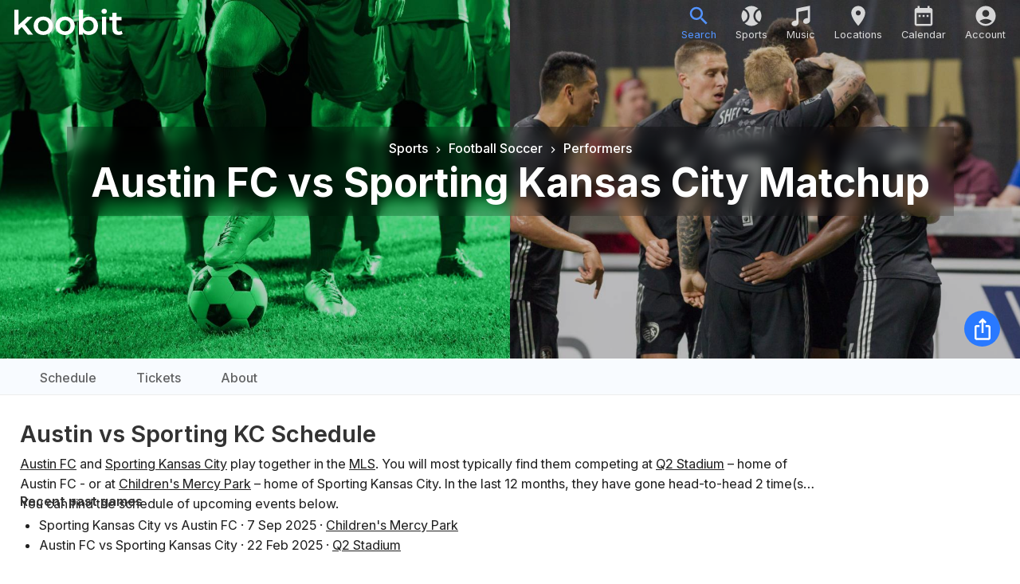

--- FILE ---
content_type: text/html; charset=utf-8
request_url: https://www.koobit.com/austin-v-sporting-kc-e19653/new-review
body_size: 18347
content:
<!DOCTYPE html><html lang="en"><head><meta charSet="utf-8"/><meta name="viewport" content="width=device-width, initial-scale=1, viewport-fit=cover"/><link rel="preload" as="image" href="/img/logo-white.svg"/><link rel="preload" as="image" href="/img/logo.svg"/><link rel="stylesheet" href="/_next/static/css/7e7d96b1e6991756.css?dpl=dpl_Fbpw4Qjb8zZJQUC7xdYGUymbL9QQ" data-precedence="next"/><link rel="stylesheet" href="/_next/static/css/e67b66215df8d182.css?dpl=dpl_Fbpw4Qjb8zZJQUC7xdYGUymbL9QQ" data-precedence="next"/><link rel="stylesheet" href="/_next/static/css/f82a53c16c82cc1a.css?dpl=dpl_Fbpw4Qjb8zZJQUC7xdYGUymbL9QQ" data-precedence="next"/><link rel="stylesheet" href="/_next/static/css/c0c035fe0e0ebee9.css?dpl=dpl_Fbpw4Qjb8zZJQUC7xdYGUymbL9QQ" data-precedence="next"/><link rel="stylesheet" href="/_next/static/css/3bf338e8b56d74f5.css?dpl=dpl_Fbpw4Qjb8zZJQUC7xdYGUymbL9QQ" data-precedence="next"/><link rel="stylesheet" href="/_next/static/css/7288a6004512889a.css?dpl=dpl_Fbpw4Qjb8zZJQUC7xdYGUymbL9QQ" data-precedence="next"/><link rel="stylesheet" href="/_next/static/css/78b649d7577e79fa.css?dpl=dpl_Fbpw4Qjb8zZJQUC7xdYGUymbL9QQ" data-precedence="next"/><link rel="stylesheet" href="/_next/static/css/3966df6da82ed882.css?dpl=dpl_Fbpw4Qjb8zZJQUC7xdYGUymbL9QQ" data-precedence="next"/><link rel="stylesheet" href="/_next/static/css/8a4a6422ac09fab3.css?dpl=dpl_Fbpw4Qjb8zZJQUC7xdYGUymbL9QQ" data-precedence="next"/><link rel="stylesheet" href="/_next/static/css/1a4ef5a35dbc3cd0.css?dpl=dpl_Fbpw4Qjb8zZJQUC7xdYGUymbL9QQ" data-precedence="next"/><link rel="stylesheet" href="/_next/static/css/e81d07c483cd779b.css?dpl=dpl_Fbpw4Qjb8zZJQUC7xdYGUymbL9QQ" data-precedence="next"/><link rel="stylesheet" href="/_next/static/css/aaa3d08cb53ec5fd.css?dpl=dpl_Fbpw4Qjb8zZJQUC7xdYGUymbL9QQ" data-precedence="next"/><link rel="preload" as="script" fetchPriority="low" href="/_next/static/chunks/webpack-1719dabe3d337660.js?dpl=dpl_Fbpw4Qjb8zZJQUC7xdYGUymbL9QQ"/><script src="/_next/static/chunks/4bd1b696-100b9d70ed4e49c1.js?dpl=dpl_Fbpw4Qjb8zZJQUC7xdYGUymbL9QQ" async=""></script><script src="/_next/static/chunks/1255-21437a73e09e2375.js?dpl=dpl_Fbpw4Qjb8zZJQUC7xdYGUymbL9QQ" async=""></script><script src="/_next/static/chunks/main-app-11772d939ba05384.js?dpl=dpl_Fbpw4Qjb8zZJQUC7xdYGUymbL9QQ" async=""></script><script src="/_next/static/chunks/4175-5ffd31313f04ed6c.js?dpl=dpl_Fbpw4Qjb8zZJQUC7xdYGUymbL9QQ" async=""></script><script src="/_next/static/chunks/2619-04bc32f026a0d946.js?dpl=dpl_Fbpw4Qjb8zZJQUC7xdYGUymbL9QQ" async=""></script><script src="/_next/static/chunks/5981-f4322afb5f2af9dd.js?dpl=dpl_Fbpw4Qjb8zZJQUC7xdYGUymbL9QQ" async=""></script><script src="/_next/static/chunks/690-aabcfa2e07343d3e.js?dpl=dpl_Fbpw4Qjb8zZJQUC7xdYGUymbL9QQ" async=""></script><script src="/_next/static/chunks/3832-4af865ebf3f9dca4.js?dpl=dpl_Fbpw4Qjb8zZJQUC7xdYGUymbL9QQ" async=""></script><script src="/_next/static/chunks/2271-116b97ba6eaf8577.js?dpl=dpl_Fbpw4Qjb8zZJQUC7xdYGUymbL9QQ" async=""></script><script src="/_next/static/chunks/2535-0da8ebd63b90fbd2.js?dpl=dpl_Fbpw4Qjb8zZJQUC7xdYGUymbL9QQ" async=""></script><script src="/_next/static/chunks/9883-639009e353a8b19f.js?dpl=dpl_Fbpw4Qjb8zZJQUC7xdYGUymbL9QQ" async=""></script><script src="/_next/static/chunks/9562-6a154abc1311ea49.js?dpl=dpl_Fbpw4Qjb8zZJQUC7xdYGUymbL9QQ" async=""></script><script src="/_next/static/chunks/3004-24595f18c29828d2.js?dpl=dpl_Fbpw4Qjb8zZJQUC7xdYGUymbL9QQ" async=""></script><script src="/_next/static/chunks/3077-237e094d73c02d27.js?dpl=dpl_Fbpw4Qjb8zZJQUC7xdYGUymbL9QQ" async=""></script><script src="/_next/static/chunks/8399-9a55a0a93ef4bc2a.js?dpl=dpl_Fbpw4Qjb8zZJQUC7xdYGUymbL9QQ" async=""></script><script src="/_next/static/chunks/2886-2fa6dddbc9dc058d.js?dpl=dpl_Fbpw4Qjb8zZJQUC7xdYGUymbL9QQ" async=""></script><script src="/_next/static/chunks/735-00b5eb55fe798e8e.js?dpl=dpl_Fbpw4Qjb8zZJQUC7xdYGUymbL9QQ" async=""></script><script src="/_next/static/chunks/4509-0118ffe1140ee6ab.js?dpl=dpl_Fbpw4Qjb8zZJQUC7xdYGUymbL9QQ" async=""></script><script src="/_next/static/chunks/9034-3416dbe8c611d08a.js?dpl=dpl_Fbpw4Qjb8zZJQUC7xdYGUymbL9QQ" async=""></script><script src="/_next/static/chunks/8317-2e9ccbac5628c6bc.js?dpl=dpl_Fbpw4Qjb8zZJQUC7xdYGUymbL9QQ" async=""></script><script src="/_next/static/chunks/8310-acab1e7d93c9b128.js?dpl=dpl_Fbpw4Qjb8zZJQUC7xdYGUymbL9QQ" async=""></script><script src="/_next/static/chunks/4291-1dcab96c8972c5c3.js?dpl=dpl_Fbpw4Qjb8zZJQUC7xdYGUymbL9QQ" async=""></script><script src="/_next/static/chunks/4835-c47b6769d044f459.js?dpl=dpl_Fbpw4Qjb8zZJQUC7xdYGUymbL9QQ" async=""></script><script src="/_next/static/chunks/9072-843b35fc1d5de5c3.js?dpl=dpl_Fbpw4Qjb8zZJQUC7xdYGUymbL9QQ" async=""></script><script src="/_next/static/chunks/8720-89101031ba9576a1.js?dpl=dpl_Fbpw4Qjb8zZJQUC7xdYGUymbL9QQ" async=""></script><script src="/_next/static/chunks/3323-f828c89c2701cb5e.js?dpl=dpl_Fbpw4Qjb8zZJQUC7xdYGUymbL9QQ" async=""></script><script src="/_next/static/chunks/826-ed6ee7d735d7c411.js?dpl=dpl_Fbpw4Qjb8zZJQUC7xdYGUymbL9QQ" async=""></script><script src="/_next/static/chunks/app/event/%5BpathRef%5D/(section)/new-review/page-24ca2c9c7a4fe2a0.js?dpl=dpl_Fbpw4Qjb8zZJQUC7xdYGUymbL9QQ" async=""></script><script src="/_next/static/chunks/4029-90e857ecf126732a.js?dpl=dpl_Fbpw4Qjb8zZJQUC7xdYGUymbL9QQ" async=""></script><script src="/_next/static/chunks/3474-f47c421e7ed01be1.js?dpl=dpl_Fbpw4Qjb8zZJQUC7xdYGUymbL9QQ" async=""></script><script src="/_next/static/chunks/5224-fffe599dea50dbd1.js?dpl=dpl_Fbpw4Qjb8zZJQUC7xdYGUymbL9QQ" async=""></script><script src="/_next/static/chunks/app/page-14dac0a2a7755969.js?dpl=dpl_Fbpw4Qjb8zZJQUC7xdYGUymbL9QQ" async=""></script><script src="/_next/static/chunks/app/global-error-9799647d84d3c26d.js?dpl=dpl_Fbpw4Qjb8zZJQUC7xdYGUymbL9QQ" async=""></script><script src="/_next/static/chunks/9306-df6cc3b75d9fcd5b.js?dpl=dpl_Fbpw4Qjb8zZJQUC7xdYGUymbL9QQ" async=""></script><script src="/_next/static/chunks/4160-ebe0c559b671d0c5.js?dpl=dpl_Fbpw4Qjb8zZJQUC7xdYGUymbL9QQ" async=""></script><script src="/_next/static/chunks/394-4072c5531641ad29.js?dpl=dpl_Fbpw4Qjb8zZJQUC7xdYGUymbL9QQ" async=""></script><script src="/_next/static/chunks/app/layout-f6efc0536ff1428e.js?dpl=dpl_Fbpw4Qjb8zZJQUC7xdYGUymbL9QQ" async=""></script><script src="/_next/static/chunks/2880-c446d949927887a1.js?dpl=dpl_Fbpw4Qjb8zZJQUC7xdYGUymbL9QQ" async=""></script><script src="/_next/static/chunks/app/error-bf2369b191323c7f.js?dpl=dpl_Fbpw4Qjb8zZJQUC7xdYGUymbL9QQ" async=""></script><script src="/_next/static/chunks/app/not-found-c9feabb8b4ba498e.js?dpl=dpl_Fbpw4Qjb8zZJQUC7xdYGUymbL9QQ" async=""></script><meta name="next-size-adjust" content=""/><link rel="manifest" href="/manifest.json"/><meta name="theme-color" content="#000000"/><script src="/_next/static/chunks/polyfills-42372ed130431b0a.js?dpl=dpl_Fbpw4Qjb8zZJQUC7xdYGUymbL9QQ" noModule=""></script><style data-emotion="mui-global 1prfaxn">@-webkit-keyframes mui-auto-fill{from{display:block;}}@keyframes mui-auto-fill{from{display:block;}}@-webkit-keyframes mui-auto-fill-cancel{from{display:block;}}@keyframes mui-auto-fill-cancel{from{display:block;}}</style><style data-emotion="mui 163v61b 12hn65v q7mezt 1hdoajr 1xdhyk6 1vbfw84 vaxbbh 1ooubvk h2v8xi 5v2ak0 w4cd9x 1edjkhj 19qq8qq 110i50s 1wduhak fu9fl4 1sddozz 13wylk3 1dmnckk 1055nrx 1l2r9m5 13uscre 1fdgjvq 15v65ck 1y8p2b5 1ol4nzt 16fogw2 1h47rrh jndop7 1d3bbye qdghm7 x0rc31 14yoxd m90ygk 183k0pl 1uj2bo0 qgt3xz 1ygaoke depviu">.mui-163v61b{font-size:16px;text-transform:none;font-family:'Inter','Inter Fallback';font-weight:500;line-height:1.75;min-width:64px;padding:6px 16px;border:0;border-radius:4px;-webkit-transition:background-color 250ms cubic-bezier(0.4, 0, 0.2, 1) 0ms,box-shadow 250ms cubic-bezier(0.4, 0, 0.2, 1) 0ms,border-color 250ms cubic-bezier(0.4, 0, 0.2, 1) 0ms,color 250ms cubic-bezier(0.4, 0, 0.2, 1) 0ms;transition:background-color 250ms cubic-bezier(0.4, 0, 0.2, 1) 0ms,box-shadow 250ms cubic-bezier(0.4, 0, 0.2, 1) 0ms,border-color 250ms cubic-bezier(0.4, 0, 0.2, 1) 0ms,color 250ms cubic-bezier(0.4, 0, 0.2, 1) 0ms;padding:6px 8px;color:var(--variant-textColor);background-color:var(--variant-textBg);--variant-textColor:#e0e0e0;--variant-outlinedColor:#e0e0e0;--variant-outlinedBorder:rgba(224, 224, 224, 0.5);--variant-containedBg:#e0e0e0;box-shadow:none;-webkit-transition:background-color 250ms cubic-bezier(0.4, 0, 0.2, 1) 0ms,box-shadow 250ms cubic-bezier(0.4, 0, 0.2, 1) 0ms,border-color 250ms cubic-bezier(0.4, 0, 0.2, 1) 0ms;transition:background-color 250ms cubic-bezier(0.4, 0, 0.2, 1) 0ms,box-shadow 250ms cubic-bezier(0.4, 0, 0.2, 1) 0ms,border-color 250ms cubic-bezier(0.4, 0, 0.2, 1) 0ms;font-size:1rem;color:black;}.mui-163v61b:hover{-webkit-text-decoration:none;text-decoration:none;}.mui-163v61b.Mui-disabled{color:rgba(0, 0, 0, 0.26);}@media (hover: hover){.mui-163v61b:hover{--variant-containedBg:#bdbdbd;--variant-textBg:rgba(224, 224, 224, 0.04);--variant-outlinedBorder:#e0e0e0;--variant-outlinedBg:rgba(224, 224, 224, 0.04);}}.mui-163v61b:hover{box-shadow:none;}.mui-163v61b.Mui-focusVisible{box-shadow:none;}.mui-163v61b:active{box-shadow:none;}.mui-163v61b.Mui-disabled{box-shadow:none;}.mui-163v61b.MuiButton-loading{color:transparent;}.mui-163v61b:hover{background-color:rgba(0, 0, 0, 0.04);}.mui-12hn65v{display:-webkit-inline-box;display:-webkit-inline-flex;display:-ms-inline-flexbox;display:inline-flex;-webkit-align-items:center;-webkit-box-align:center;-ms-flex-align:center;align-items:center;-webkit-box-pack:center;-ms-flex-pack:center;-webkit-justify-content:center;justify-content:center;position:relative;box-sizing:border-box;-webkit-tap-highlight-color:transparent;background-color:transparent;outline:0;border:0;margin:0;border-radius:0;padding:0;cursor:pointer;-webkit-user-select:none;-moz-user-select:none;-ms-user-select:none;user-select:none;vertical-align:middle;-moz-appearance:none;-webkit-appearance:none;-webkit-text-decoration:none;text-decoration:none;color:inherit;font-size:16px;text-transform:none;font-family:'Inter','Inter Fallback';font-weight:500;line-height:1.75;min-width:64px;padding:6px 16px;border:0;border-radius:4px;-webkit-transition:background-color 250ms cubic-bezier(0.4, 0, 0.2, 1) 0ms,box-shadow 250ms cubic-bezier(0.4, 0, 0.2, 1) 0ms,border-color 250ms cubic-bezier(0.4, 0, 0.2, 1) 0ms,color 250ms cubic-bezier(0.4, 0, 0.2, 1) 0ms;transition:background-color 250ms cubic-bezier(0.4, 0, 0.2, 1) 0ms,box-shadow 250ms cubic-bezier(0.4, 0, 0.2, 1) 0ms,border-color 250ms cubic-bezier(0.4, 0, 0.2, 1) 0ms,color 250ms cubic-bezier(0.4, 0, 0.2, 1) 0ms;padding:6px 8px;color:var(--variant-textColor);background-color:var(--variant-textBg);--variant-textColor:#e0e0e0;--variant-outlinedColor:#e0e0e0;--variant-outlinedBorder:rgba(224, 224, 224, 0.5);--variant-containedBg:#e0e0e0;box-shadow:none;-webkit-transition:background-color 250ms cubic-bezier(0.4, 0, 0.2, 1) 0ms,box-shadow 250ms cubic-bezier(0.4, 0, 0.2, 1) 0ms,border-color 250ms cubic-bezier(0.4, 0, 0.2, 1) 0ms;transition:background-color 250ms cubic-bezier(0.4, 0, 0.2, 1) 0ms,box-shadow 250ms cubic-bezier(0.4, 0, 0.2, 1) 0ms,border-color 250ms cubic-bezier(0.4, 0, 0.2, 1) 0ms;font-size:1rem;color:black;}.mui-12hn65v::-moz-focus-inner{border-style:none;}.mui-12hn65v.Mui-disabled{pointer-events:none;cursor:default;}@media print{.mui-12hn65v{-webkit-print-color-adjust:exact;color-adjust:exact;}}.mui-12hn65v:hover{-webkit-text-decoration:none;text-decoration:none;}.mui-12hn65v.Mui-disabled{color:rgba(0, 0, 0, 0.26);}@media (hover: hover){.mui-12hn65v:hover{--variant-containedBg:#bdbdbd;--variant-textBg:rgba(224, 224, 224, 0.04);--variant-outlinedBorder:#e0e0e0;--variant-outlinedBg:rgba(224, 224, 224, 0.04);}}.mui-12hn65v:hover{box-shadow:none;}.mui-12hn65v.Mui-focusVisible{box-shadow:none;}.mui-12hn65v:active{box-shadow:none;}.mui-12hn65v.Mui-disabled{box-shadow:none;}.mui-12hn65v.MuiButton-loading{color:transparent;}.mui-12hn65v:hover{background-color:rgba(0, 0, 0, 0.04);}.mui-q7mezt{-webkit-user-select:none;-moz-user-select:none;-ms-user-select:none;user-select:none;width:1em;height:1em;display:inline-block;-webkit-flex-shrink:0;-ms-flex-negative:0;flex-shrink:0;-webkit-transition:fill 200ms cubic-bezier(0.4, 0, 0.2, 1) 0ms;transition:fill 200ms cubic-bezier(0.4, 0, 0.2, 1) 0ms;fill:currentColor;font-size:1.5rem;}.mui-1hdoajr.Mui-focused .MuiAutocomplete-clearIndicator{visibility:visible;}@media (pointer: fine){.mui-1hdoajr:hover .MuiAutocomplete-clearIndicator{visibility:visible;}}.mui-1hdoajr .MuiAutocomplete-tag{margin:3px;max-width:calc(100% - 6px);}.MuiAutocomplete-hasPopupIcon.mui-1hdoajr .MuiAutocomplete-inputRoot,.MuiAutocomplete-hasClearIcon.mui-1hdoajr .MuiAutocomplete-inputRoot{padding-right:30px;}.MuiAutocomplete-hasPopupIcon.MuiAutocomplete-hasClearIcon.mui-1hdoajr .MuiAutocomplete-inputRoot{padding-right:56px;}.mui-1hdoajr .MuiAutocomplete-inputRoot .MuiAutocomplete-input{width:0;min-width:30px;}.mui-1hdoajr .MuiInput-root{padding-bottom:1px;}.mui-1hdoajr .MuiInput-root .MuiInput-input{padding:4px 4px 4px 0px;}.mui-1hdoajr .MuiInput-root.MuiInputBase-sizeSmall .MuiInput-input{padding:2px 4px 3px 0;}.mui-1hdoajr .MuiOutlinedInput-root{padding:9px;}.MuiAutocomplete-hasPopupIcon.mui-1hdoajr .MuiOutlinedInput-root,.MuiAutocomplete-hasClearIcon.mui-1hdoajr .MuiOutlinedInput-root{padding-right:39px;}.MuiAutocomplete-hasPopupIcon.MuiAutocomplete-hasClearIcon.mui-1hdoajr .MuiOutlinedInput-root{padding-right:65px;}.mui-1hdoajr .MuiOutlinedInput-root .MuiAutocomplete-input{padding:7.5px 4px 7.5px 5px;}.mui-1hdoajr .MuiOutlinedInput-root .MuiAutocomplete-endAdornment{right:9px;}.mui-1hdoajr .MuiOutlinedInput-root.MuiInputBase-sizeSmall{padding-top:6px;padding-bottom:6px;padding-left:6px;}.mui-1hdoajr .MuiOutlinedInput-root.MuiInputBase-sizeSmall .MuiAutocomplete-input{padding:2.5px 4px 2.5px 8px;}.mui-1hdoajr .MuiFilledInput-root{padding-top:19px;padding-left:8px;}.MuiAutocomplete-hasPopupIcon.mui-1hdoajr .MuiFilledInput-root,.MuiAutocomplete-hasClearIcon.mui-1hdoajr .MuiFilledInput-root{padding-right:39px;}.MuiAutocomplete-hasPopupIcon.MuiAutocomplete-hasClearIcon.mui-1hdoajr .MuiFilledInput-root{padding-right:65px;}.mui-1hdoajr .MuiFilledInput-root .MuiFilledInput-input{padding:7px 4px;}.mui-1hdoajr .MuiFilledInput-root .MuiAutocomplete-endAdornment{right:9px;}.mui-1hdoajr .MuiFilledInput-root.MuiInputBase-sizeSmall{padding-bottom:1px;}.mui-1hdoajr .MuiFilledInput-root.MuiInputBase-sizeSmall .MuiFilledInput-input{padding:2.5px 4px;}.mui-1hdoajr .MuiInputBase-hiddenLabel{padding-top:8px;}.mui-1hdoajr .MuiFilledInput-root.MuiInputBase-hiddenLabel{padding-top:0;padding-bottom:0;}.mui-1hdoajr .MuiFilledInput-root.MuiInputBase-hiddenLabel .MuiAutocomplete-input{padding-top:16px;padding-bottom:17px;}.mui-1hdoajr .MuiFilledInput-root.MuiInputBase-hiddenLabel.MuiInputBase-sizeSmall .MuiAutocomplete-input{padding-top:8px;padding-bottom:9px;}.mui-1hdoajr .MuiAutocomplete-input{-webkit-box-flex:1;-webkit-flex-grow:1;-ms-flex-positive:1;flex-grow:1;text-overflow:ellipsis;opacity:0;}.mui-1hdoajr .MuiAutocomplete-input{opacity:1;}.mui-1vbfw84{display:-webkit-inline-box;display:-webkit-inline-flex;display:-ms-inline-flexbox;display:inline-flex;-webkit-flex-direction:column;-ms-flex-direction:column;flex-direction:column;position:relative;min-width:0;padding:0;margin:0;border:0;vertical-align:top;width:100%;}.mui-vaxbbh{font-family:'Inter','Inter Fallback';font-weight:400;font-size:1rem;line-height:1.4375em;color:rgba(0, 0, 0, 0.87);box-sizing:border-box;position:relative;cursor:text;display:-webkit-inline-box;display:-webkit-inline-flex;display:-ms-inline-flexbox;display:inline-flex;-webkit-align-items:center;-webkit-box-align:center;-ms-flex-align:center;align-items:center;width:100%;position:relative;border-radius:4px;padding-left:14px;}.mui-vaxbbh.Mui-disabled{color:rgba(0, 0, 0, 0.38);cursor:default;}.mui-vaxbbh:hover .MuiOutlinedInput-notchedOutline{border-color:rgba(0, 0, 0, 0.87);}@media (hover: none){.mui-vaxbbh:hover .MuiOutlinedInput-notchedOutline{border-color:rgba(0, 0, 0, 0.23);}}.mui-vaxbbh.Mui-focused .MuiOutlinedInput-notchedOutline{border-width:2px;}.mui-vaxbbh.Mui-focused .MuiOutlinedInput-notchedOutline{border-color:#2979ff;}.mui-vaxbbh.Mui-error .MuiOutlinedInput-notchedOutline{border-color:#d32f2f;}.mui-vaxbbh.Mui-disabled .MuiOutlinedInput-notchedOutline{border-color:rgba(0, 0, 0, 0.26);}.mui-1ooubvk{font:inherit;letter-spacing:inherit;color:currentColor;padding:4px 0 5px;border:0;box-sizing:content-box;background:none;height:1.4375em;margin:0;-webkit-tap-highlight-color:transparent;display:block;min-width:0;width:100%;-webkit-animation-name:mui-auto-fill-cancel;animation-name:mui-auto-fill-cancel;-webkit-animation-duration:10ms;animation-duration:10ms;padding:16.5px 14px;padding-left:0;}.mui-1ooubvk::-webkit-input-placeholder{color:currentColor;opacity:0.42;-webkit-transition:opacity 200ms cubic-bezier(0.4, 0, 0.2, 1) 0ms;transition:opacity 200ms cubic-bezier(0.4, 0, 0.2, 1) 0ms;}.mui-1ooubvk::-moz-placeholder{color:currentColor;opacity:0.42;-webkit-transition:opacity 200ms cubic-bezier(0.4, 0, 0.2, 1) 0ms;transition:opacity 200ms cubic-bezier(0.4, 0, 0.2, 1) 0ms;}.mui-1ooubvk::-ms-input-placeholder{color:currentColor;opacity:0.42;-webkit-transition:opacity 200ms cubic-bezier(0.4, 0, 0.2, 1) 0ms;transition:opacity 200ms cubic-bezier(0.4, 0, 0.2, 1) 0ms;}.mui-1ooubvk:focus{outline:0;}.mui-1ooubvk:invalid{box-shadow:none;}.mui-1ooubvk::-webkit-search-decoration{-webkit-appearance:none;}label[data-shrink=false]+.MuiInputBase-formControl .mui-1ooubvk::-webkit-input-placeholder{opacity:0!important;}label[data-shrink=false]+.MuiInputBase-formControl .mui-1ooubvk::-moz-placeholder{opacity:0!important;}label[data-shrink=false]+.MuiInputBase-formControl .mui-1ooubvk::-ms-input-placeholder{opacity:0!important;}label[data-shrink=false]+.MuiInputBase-formControl .mui-1ooubvk:focus::-webkit-input-placeholder{opacity:0.42;}label[data-shrink=false]+.MuiInputBase-formControl .mui-1ooubvk:focus::-moz-placeholder{opacity:0.42;}label[data-shrink=false]+.MuiInputBase-formControl .mui-1ooubvk:focus::-ms-input-placeholder{opacity:0.42;}.mui-1ooubvk.Mui-disabled{opacity:1;-webkit-text-fill-color:rgba(0, 0, 0, 0.38);}.mui-1ooubvk:-webkit-autofill{-webkit-animation-duration:5000s;animation-duration:5000s;-webkit-animation-name:mui-auto-fill;animation-name:mui-auto-fill;}.mui-1ooubvk:-webkit-autofill{border-radius:inherit;}.mui-h2v8xi{border-color:rgba(0, 0, 0, 0.23);}.mui-5v2ak0{text-align:left;position:absolute;bottom:0;right:0;top:-5px;left:0;margin:0;padding:0 8px;pointer-events:none;border-radius:inherit;border-style:solid;border-width:1px;overflow:hidden;min-width:0%;border-color:rgba(0, 0, 0, 0.23);}.mui-w4cd9x{float:unset;width:auto;overflow:hidden;padding:0;line-height:11px;-webkit-transition:width 150ms cubic-bezier(0.0, 0, 0.2, 1) 0ms;transition:width 150ms cubic-bezier(0.0, 0, 0.2, 1) 0ms;}.mui-1edjkhj{font-size:16px;text-transform:none;font-family:'Inter','Inter Fallback';font-weight:500;line-height:1.75;min-width:64px;padding:6px 16px;border:0;border-radius:4px;-webkit-transition:background-color 250ms cubic-bezier(0.4, 0, 0.2, 1) 0ms,box-shadow 250ms cubic-bezier(0.4, 0, 0.2, 1) 0ms,border-color 250ms cubic-bezier(0.4, 0, 0.2, 1) 0ms,color 250ms cubic-bezier(0.4, 0, 0.2, 1) 0ms;transition:background-color 250ms cubic-bezier(0.4, 0, 0.2, 1) 0ms,box-shadow 250ms cubic-bezier(0.4, 0, 0.2, 1) 0ms,border-color 250ms cubic-bezier(0.4, 0, 0.2, 1) 0ms,color 250ms cubic-bezier(0.4, 0, 0.2, 1) 0ms;padding:6px 8px;color:var(--variant-textColor);background-color:var(--variant-textBg);--variant-textColor:#e0e0e0;--variant-outlinedColor:#e0e0e0;--variant-outlinedBorder:rgba(224, 224, 224, 0.5);--variant-containedBg:#e0e0e0;-webkit-transition:background-color 250ms cubic-bezier(0.4, 0, 0.2, 1) 0ms,box-shadow 250ms cubic-bezier(0.4, 0, 0.2, 1) 0ms,border-color 250ms cubic-bezier(0.4, 0, 0.2, 1) 0ms;transition:background-color 250ms cubic-bezier(0.4, 0, 0.2, 1) 0ms,box-shadow 250ms cubic-bezier(0.4, 0, 0.2, 1) 0ms,border-color 250ms cubic-bezier(0.4, 0, 0.2, 1) 0ms;font-size:1rem;color:black;}.mui-1edjkhj:hover{-webkit-text-decoration:none;text-decoration:none;}.mui-1edjkhj.Mui-disabled{color:rgba(0, 0, 0, 0.26);}@media (hover: hover){.mui-1edjkhj:hover{--variant-containedBg:#bdbdbd;--variant-textBg:rgba(224, 224, 224, 0.04);--variant-outlinedBorder:#e0e0e0;--variant-outlinedBg:rgba(224, 224, 224, 0.04);}}.mui-1edjkhj.MuiButton-loading{color:transparent;}.mui-1edjkhj:hover{background-color:rgba(0, 0, 0, 0.04);}.mui-19qq8qq{display:-webkit-inline-box;display:-webkit-inline-flex;display:-ms-inline-flexbox;display:inline-flex;-webkit-align-items:center;-webkit-box-align:center;-ms-flex-align:center;align-items:center;-webkit-box-pack:center;-ms-flex-pack:center;-webkit-justify-content:center;justify-content:center;position:relative;box-sizing:border-box;-webkit-tap-highlight-color:transparent;background-color:transparent;outline:0;border:0;margin:0;border-radius:0;padding:0;cursor:pointer;-webkit-user-select:none;-moz-user-select:none;-ms-user-select:none;user-select:none;vertical-align:middle;-moz-appearance:none;-webkit-appearance:none;-webkit-text-decoration:none;text-decoration:none;color:inherit;font-size:16px;text-transform:none;font-family:'Inter','Inter Fallback';font-weight:500;line-height:1.75;min-width:64px;padding:6px 16px;border:0;border-radius:4px;-webkit-transition:background-color 250ms cubic-bezier(0.4, 0, 0.2, 1) 0ms,box-shadow 250ms cubic-bezier(0.4, 0, 0.2, 1) 0ms,border-color 250ms cubic-bezier(0.4, 0, 0.2, 1) 0ms,color 250ms cubic-bezier(0.4, 0, 0.2, 1) 0ms;transition:background-color 250ms cubic-bezier(0.4, 0, 0.2, 1) 0ms,box-shadow 250ms cubic-bezier(0.4, 0, 0.2, 1) 0ms,border-color 250ms cubic-bezier(0.4, 0, 0.2, 1) 0ms,color 250ms cubic-bezier(0.4, 0, 0.2, 1) 0ms;padding:6px 8px;color:var(--variant-textColor);background-color:var(--variant-textBg);--variant-textColor:#e0e0e0;--variant-outlinedColor:#e0e0e0;--variant-outlinedBorder:rgba(224, 224, 224, 0.5);--variant-containedBg:#e0e0e0;-webkit-transition:background-color 250ms cubic-bezier(0.4, 0, 0.2, 1) 0ms,box-shadow 250ms cubic-bezier(0.4, 0, 0.2, 1) 0ms,border-color 250ms cubic-bezier(0.4, 0, 0.2, 1) 0ms;transition:background-color 250ms cubic-bezier(0.4, 0, 0.2, 1) 0ms,box-shadow 250ms cubic-bezier(0.4, 0, 0.2, 1) 0ms,border-color 250ms cubic-bezier(0.4, 0, 0.2, 1) 0ms;font-size:1rem;color:black;}.mui-19qq8qq::-moz-focus-inner{border-style:none;}.mui-19qq8qq.Mui-disabled{pointer-events:none;cursor:default;}@media print{.mui-19qq8qq{-webkit-print-color-adjust:exact;color-adjust:exact;}}.mui-19qq8qq:hover{-webkit-text-decoration:none;text-decoration:none;}.mui-19qq8qq.Mui-disabled{color:rgba(0, 0, 0, 0.26);}@media (hover: hover){.mui-19qq8qq:hover{--variant-containedBg:#bdbdbd;--variant-textBg:rgba(224, 224, 224, 0.04);--variant-outlinedBorder:#e0e0e0;--variant-outlinedBg:rgba(224, 224, 224, 0.04);}}.mui-19qq8qq.MuiButton-loading{color:transparent;}.mui-19qq8qq:hover{background-color:rgba(0, 0, 0, 0.04);}.mui-110i50s{background-color:#fff;color:rgba(0, 0, 0, 0.87);-webkit-transition:box-shadow 300ms cubic-bezier(0.4, 0, 0.2, 1) 0ms;transition:box-shadow 300ms cubic-bezier(0.4, 0, 0.2, 1) 0ms;border-radius:4px;box-shadow:var(--Paper-shadow);background-image:var(--Paper-overlay);}.mui-1wduhak{list-style:none;margin:0;padding:0;position:relative;padding-top:8px;padding-bottom:8px;}.mui-fu9fl4{font-family:'Inter','Inter Fallback';font-weight:400;font-size:1rem;line-height:1.5;display:-webkit-box;display:-webkit-flex;display:-ms-flexbox;display:flex;-webkit-box-pack:start;-ms-flex-pack:start;-webkit-justify-content:flex-start;justify-content:flex-start;-webkit-align-items:center;-webkit-box-align:center;-ms-flex-align:center;align-items:center;position:relative;-webkit-text-decoration:none;text-decoration:none;min-height:48px;padding-top:6px;padding-bottom:6px;box-sizing:border-box;white-space:nowrap;padding-left:16px;padding-right:16px;}.mui-fu9fl4:hover{-webkit-text-decoration:none;text-decoration:none;background-color:rgba(0, 0, 0, 0.04);}@media (hover: none){.mui-fu9fl4:hover{background-color:transparent;}}.mui-fu9fl4.Mui-selected{background-color:rgba(41, 121, 255, 0.08);}.mui-fu9fl4.Mui-selected.Mui-focusVisible{background-color:rgba(41, 121, 255, 0.2);}.mui-fu9fl4.Mui-selected:hover{background-color:rgba(41, 121, 255, 0.12);}@media (hover: none){.mui-fu9fl4.Mui-selected:hover{background-color:rgba(41, 121, 255, 0.08);}}.mui-fu9fl4.Mui-focusVisible{background-color:rgba(0, 0, 0, 0.12);}.mui-fu9fl4.Mui-disabled{opacity:0.38;}.mui-fu9fl4+.MuiDivider-root{margin-top:8px;margin-bottom:8px;}.mui-fu9fl4+.MuiDivider-inset{margin-left:52px;}.mui-fu9fl4 .MuiListItemText-root{margin-top:0;margin-bottom:0;}.mui-fu9fl4 .MuiListItemText-inset{padding-left:36px;}.mui-fu9fl4 .MuiListItemIcon-root{min-width:36px;}@media (min-width:576px){.mui-fu9fl4{min-height:auto;}}.mui-1sddozz{display:-webkit-inline-box;display:-webkit-inline-flex;display:-ms-inline-flexbox;display:inline-flex;-webkit-align-items:center;-webkit-box-align:center;-ms-flex-align:center;align-items:center;-webkit-box-pack:center;-ms-flex-pack:center;-webkit-justify-content:center;justify-content:center;position:relative;box-sizing:border-box;-webkit-tap-highlight-color:transparent;background-color:transparent;outline:0;border:0;margin:0;border-radius:0;padding:0;cursor:pointer;-webkit-user-select:none;-moz-user-select:none;-ms-user-select:none;user-select:none;vertical-align:middle;-moz-appearance:none;-webkit-appearance:none;-webkit-text-decoration:none;text-decoration:none;color:inherit;font-family:'Inter','Inter Fallback';font-weight:400;font-size:1rem;line-height:1.5;display:-webkit-box;display:-webkit-flex;display:-ms-flexbox;display:flex;-webkit-box-pack:start;-ms-flex-pack:start;-webkit-justify-content:flex-start;justify-content:flex-start;-webkit-align-items:center;-webkit-box-align:center;-ms-flex-align:center;align-items:center;position:relative;-webkit-text-decoration:none;text-decoration:none;min-height:48px;padding-top:6px;padding-bottom:6px;box-sizing:border-box;white-space:nowrap;padding-left:16px;padding-right:16px;}.mui-1sddozz::-moz-focus-inner{border-style:none;}.mui-1sddozz.Mui-disabled{pointer-events:none;cursor:default;}@media print{.mui-1sddozz{-webkit-print-color-adjust:exact;color-adjust:exact;}}.mui-1sddozz:hover{-webkit-text-decoration:none;text-decoration:none;background-color:rgba(0, 0, 0, 0.04);}@media (hover: none){.mui-1sddozz:hover{background-color:transparent;}}.mui-1sddozz.Mui-selected{background-color:rgba(41, 121, 255, 0.08);}.mui-1sddozz.Mui-selected.Mui-focusVisible{background-color:rgba(41, 121, 255, 0.2);}.mui-1sddozz.Mui-selected:hover{background-color:rgba(41, 121, 255, 0.12);}@media (hover: none){.mui-1sddozz.Mui-selected:hover{background-color:rgba(41, 121, 255, 0.08);}}.mui-1sddozz.Mui-focusVisible{background-color:rgba(0, 0, 0, 0.12);}.mui-1sddozz.Mui-disabled{opacity:0.38;}.mui-1sddozz+.MuiDivider-root{margin-top:8px;margin-bottom:8px;}.mui-1sddozz+.MuiDivider-inset{margin-left:52px;}.mui-1sddozz .MuiListItemText-root{margin-top:0;margin-bottom:0;}.mui-1sddozz .MuiListItemText-inset{padding-left:36px;}.mui-1sddozz .MuiListItemIcon-root{min-width:36px;}@media (min-width:576px){.mui-1sddozz{min-height:auto;}}.mui-1dmnckk{box-sizing:border-box;display:-webkit-box;display:-webkit-flex;display:-ms-flexbox;display:flex;-webkit-box-flex-wrap:wrap;-webkit-flex-wrap:wrap;-ms-flex-wrap:wrap;flex-wrap:wrap;width:100%;-webkit-flex-direction:row;-ms-flex-direction:row;flex-direction:row;margin-top:calc(-1 * 24px);width:calc(100% + 24px);margin-left:calc(-1 * 24px);}.mui-1dmnckk>.MuiGrid-item{padding-top:24px;}.mui-1dmnckk>.MuiGrid-item{padding-left:24px;}.mui-1055nrx{box-sizing:border-box;margin:0;-webkit-flex-direction:row;-ms-flex-direction:row;flex-direction:row;}@media (min-width:576px){.mui-1055nrx{-webkit-flex-basis:100%;-ms-flex-preferred-size:100%;flex-basis:100%;-webkit-box-flex:0;-webkit-flex-grow:0;-ms-flex-positive:0;flex-grow:0;max-width:100%;}}@media (min-width:768px){.mui-1055nrx{-webkit-flex-basis:41.666667%;-ms-flex-preferred-size:41.666667%;flex-basis:41.666667%;-webkit-box-flex:0;-webkit-flex-grow:0;-ms-flex-positive:0;flex-grow:0;max-width:41.666667%;}}@media (min-width:1024px){.mui-1055nrx{-webkit-flex-basis:41.666667%;-ms-flex-preferred-size:41.666667%;flex-basis:41.666667%;-webkit-box-flex:0;-webkit-flex-grow:0;-ms-flex-positive:0;flex-grow:0;max-width:41.666667%;}}@media (min-width:1280px){.mui-1055nrx{-webkit-flex-basis:41.666667%;-ms-flex-preferred-size:41.666667%;flex-basis:41.666667%;-webkit-box-flex:0;-webkit-flex-grow:0;-ms-flex-positive:0;flex-grow:0;max-width:41.666667%;}}.mui-1l2r9m5{box-sizing:border-box;display:-webkit-box;display:-webkit-flex;display:-ms-flexbox;display:flex;-webkit-box-flex-wrap:wrap;-webkit-flex-wrap:wrap;-ms-flex-wrap:wrap;flex-wrap:wrap;width:100%;-webkit-flex-direction:row;-ms-flex-direction:row;flex-direction:row;margin-top:calc(-1 * 8px);width:calc(100% + 8px);margin-left:calc(-1 * 8px);}.mui-1l2r9m5>.MuiGrid-item{padding-top:8px;}.mui-1l2r9m5>.MuiGrid-item{padding-left:8px;}.mui-13uscre{box-sizing:border-box;margin:0;-webkit-flex-direction:row;-ms-flex-direction:row;flex-direction:row;-webkit-flex-basis:100%;-ms-flex-preferred-size:100%;flex-basis:100%;-webkit-box-flex:0;-webkit-flex-grow:0;-ms-flex-positive:0;flex-grow:0;max-width:100%;}@media (min-width:576px){.mui-13uscre{-webkit-flex-basis:66.666667%;-ms-flex-preferred-size:66.666667%;flex-basis:66.666667%;-webkit-box-flex:0;-webkit-flex-grow:0;-ms-flex-positive:0;flex-grow:0;max-width:66.666667%;}}@media (min-width:768px){.mui-13uscre{-webkit-flex-basis:66.666667%;-ms-flex-preferred-size:66.666667%;flex-basis:66.666667%;-webkit-box-flex:0;-webkit-flex-grow:0;-ms-flex-positive:0;flex-grow:0;max-width:66.666667%;}}@media (min-width:1024px){.mui-13uscre{-webkit-flex-basis:66.666667%;-ms-flex-preferred-size:66.666667%;flex-basis:66.666667%;-webkit-box-flex:0;-webkit-flex-grow:0;-ms-flex-positive:0;flex-grow:0;max-width:66.666667%;}}@media (min-width:1280px){.mui-13uscre{-webkit-flex-basis:66.666667%;-ms-flex-preferred-size:66.666667%;flex-basis:66.666667%;-webkit-box-flex:0;-webkit-flex-grow:0;-ms-flex-positive:0;flex-grow:0;max-width:66.666667%;}}.mui-1fdgjvq{font-family:'Inter','Inter Fallback';font-weight:400;font-size:1rem;line-height:1.4375em;color:rgba(0, 0, 0, 0.87);box-sizing:border-box;position:relative;cursor:text;display:-webkit-inline-box;display:-webkit-inline-flex;display:-ms-inline-flexbox;display:inline-flex;-webkit-align-items:center;-webkit-box-align:center;-ms-flex-align:center;align-items:center;width:100%;position:relative;border-radius:4px;}.mui-1fdgjvq.Mui-disabled{color:rgba(0, 0, 0, 0.38);cursor:default;}.mui-1fdgjvq:hover .MuiOutlinedInput-notchedOutline{border-color:rgba(0, 0, 0, 0.87);}@media (hover: none){.mui-1fdgjvq:hover .MuiOutlinedInput-notchedOutline{border-color:rgba(0, 0, 0, 0.23);}}.mui-1fdgjvq.Mui-focused .MuiOutlinedInput-notchedOutline{border-width:2px;}.mui-1fdgjvq.Mui-focused .MuiOutlinedInput-notchedOutline{border-color:#ef5350;}.mui-1fdgjvq.Mui-error .MuiOutlinedInput-notchedOutline{border-color:#d32f2f;}.mui-1fdgjvq.Mui-disabled .MuiOutlinedInput-notchedOutline{border-color:rgba(0, 0, 0, 0.26);}.mui-15v65ck{font:inherit;letter-spacing:inherit;color:currentColor;padding:4px 0 5px;border:0;box-sizing:content-box;background:none;height:1.4375em;margin:0;-webkit-tap-highlight-color:transparent;display:block;min-width:0;width:100%;-webkit-animation-name:mui-auto-fill-cancel;animation-name:mui-auto-fill-cancel;-webkit-animation-duration:10ms;animation-duration:10ms;padding-top:1px;padding:16.5px 14px;padding:8.5px 14px;}.mui-15v65ck::-webkit-input-placeholder{color:currentColor;opacity:0.42;-webkit-transition:opacity 200ms cubic-bezier(0.4, 0, 0.2, 1) 0ms;transition:opacity 200ms cubic-bezier(0.4, 0, 0.2, 1) 0ms;}.mui-15v65ck::-moz-placeholder{color:currentColor;opacity:0.42;-webkit-transition:opacity 200ms cubic-bezier(0.4, 0, 0.2, 1) 0ms;transition:opacity 200ms cubic-bezier(0.4, 0, 0.2, 1) 0ms;}.mui-15v65ck::-ms-input-placeholder{color:currentColor;opacity:0.42;-webkit-transition:opacity 200ms cubic-bezier(0.4, 0, 0.2, 1) 0ms;transition:opacity 200ms cubic-bezier(0.4, 0, 0.2, 1) 0ms;}.mui-15v65ck:focus{outline:0;}.mui-15v65ck:invalid{box-shadow:none;}.mui-15v65ck::-webkit-search-decoration{-webkit-appearance:none;}label[data-shrink=false]+.MuiInputBase-formControl .mui-15v65ck::-webkit-input-placeholder{opacity:0!important;}label[data-shrink=false]+.MuiInputBase-formControl .mui-15v65ck::-moz-placeholder{opacity:0!important;}label[data-shrink=false]+.MuiInputBase-formControl .mui-15v65ck::-ms-input-placeholder{opacity:0!important;}label[data-shrink=false]+.MuiInputBase-formControl .mui-15v65ck:focus::-webkit-input-placeholder{opacity:0.42;}label[data-shrink=false]+.MuiInputBase-formControl .mui-15v65ck:focus::-moz-placeholder{opacity:0.42;}label[data-shrink=false]+.MuiInputBase-formControl .mui-15v65ck:focus::-ms-input-placeholder{opacity:0.42;}.mui-15v65ck.Mui-disabled{opacity:1;-webkit-text-fill-color:rgba(0, 0, 0, 0.38);}.mui-15v65ck:-webkit-autofill{-webkit-animation-duration:5000s;animation-duration:5000s;-webkit-animation-name:mui-auto-fill;animation-name:mui-auto-fill;}.mui-15v65ck:-webkit-autofill{border-radius:inherit;}.mui-1y8p2b5{box-sizing:border-box;margin:0;-webkit-flex-direction:row;-ms-flex-direction:row;flex-direction:row;-webkit-flex-basis:100%;-ms-flex-preferred-size:100%;flex-basis:100%;-webkit-box-flex:0;-webkit-flex-grow:0;-ms-flex-positive:0;flex-grow:0;max-width:100%;}@media (min-width:576px){.mui-1y8p2b5{-webkit-flex-basis:33.333333%;-ms-flex-preferred-size:33.333333%;flex-basis:33.333333%;-webkit-box-flex:0;-webkit-flex-grow:0;-ms-flex-positive:0;flex-grow:0;max-width:33.333333%;}}@media (min-width:768px){.mui-1y8p2b5{-webkit-flex-basis:33.333333%;-ms-flex-preferred-size:33.333333%;flex-basis:33.333333%;-webkit-box-flex:0;-webkit-flex-grow:0;-ms-flex-positive:0;flex-grow:0;max-width:33.333333%;}}@media (min-width:1024px){.mui-1y8p2b5{-webkit-flex-basis:33.333333%;-ms-flex-preferred-size:33.333333%;flex-basis:33.333333%;-webkit-box-flex:0;-webkit-flex-grow:0;-ms-flex-positive:0;flex-grow:0;max-width:33.333333%;}}@media (min-width:1280px){.mui-1y8p2b5{-webkit-flex-basis:33.333333%;-ms-flex-preferred-size:33.333333%;flex-basis:33.333333%;-webkit-box-flex:0;-webkit-flex-grow:0;-ms-flex-positive:0;flex-grow:0;max-width:33.333333%;}}.mui-1ol4nzt{font-size:16px;text-transform:none;font-family:'Inter','Inter Fallback';font-weight:500;line-height:1.75;min-width:64px;padding:6px 16px;border:0;border-radius:4px;-webkit-transition:background-color 250ms cubic-bezier(0.4, 0, 0.2, 1) 0ms,box-shadow 250ms cubic-bezier(0.4, 0, 0.2, 1) 0ms,border-color 250ms cubic-bezier(0.4, 0, 0.2, 1) 0ms,color 250ms cubic-bezier(0.4, 0, 0.2, 1) 0ms;transition:background-color 250ms cubic-bezier(0.4, 0, 0.2, 1) 0ms,box-shadow 250ms cubic-bezier(0.4, 0, 0.2, 1) 0ms,border-color 250ms cubic-bezier(0.4, 0, 0.2, 1) 0ms,color 250ms cubic-bezier(0.4, 0, 0.2, 1) 0ms;color:var(--variant-containedColor);background-color:var(--variant-containedBg);box-shadow:0px 3px 1px -2px rgba(0,0,0,0.2),0px 2px 2px 0px rgba(0,0,0,0.14),0px 1px 5px 0px rgba(0,0,0,0.12);--variant-textColor:#ef5350;--variant-outlinedColor:#ef5350;--variant-outlinedBorder:rgba(239, 83, 80, 0.5);--variant-containedColor:#fff;--variant-containedBg:#ef5350;box-shadow:none;width:100%;-webkit-transition:background-color 250ms cubic-bezier(0.4, 0, 0.2, 1) 0ms,box-shadow 250ms cubic-bezier(0.4, 0, 0.2, 1) 0ms,border-color 250ms cubic-bezier(0.4, 0, 0.2, 1) 0ms;transition:background-color 250ms cubic-bezier(0.4, 0, 0.2, 1) 0ms,box-shadow 250ms cubic-bezier(0.4, 0, 0.2, 1) 0ms,border-color 250ms cubic-bezier(0.4, 0, 0.2, 1) 0ms;font-size:1rem;}.mui-1ol4nzt:hover{-webkit-text-decoration:none;text-decoration:none;}.mui-1ol4nzt.Mui-disabled{color:rgba(0, 0, 0, 0.26);}.mui-1ol4nzt:hover{box-shadow:0px 2px 4px -1px rgba(0,0,0,0.2),0px 4px 5px 0px rgba(0,0,0,0.14),0px 1px 10px 0px rgba(0,0,0,0.12);}@media (hover: none){.mui-1ol4nzt:hover{box-shadow:0px 3px 1px -2px rgba(0,0,0,0.2),0px 2px 2px 0px rgba(0,0,0,0.14),0px 1px 5px 0px rgba(0,0,0,0.12);}}.mui-1ol4nzt:active{box-shadow:0px 5px 5px -3px rgba(0,0,0,0.2),0px 8px 10px 1px rgba(0,0,0,0.14),0px 3px 14px 2px rgba(0,0,0,0.12);}.mui-1ol4nzt.Mui-focusVisible{box-shadow:0px 3px 5px -1px rgba(0,0,0,0.2),0px 6px 10px 0px rgba(0,0,0,0.14),0px 1px 18px 0px rgba(0,0,0,0.12);}.mui-1ol4nzt.Mui-disabled{color:rgba(0, 0, 0, 0.26);box-shadow:none;background-color:rgba(0, 0, 0, 0.12);}@media (hover: hover){.mui-1ol4nzt:hover{--variant-containedBg:rgb(167, 58, 56);--variant-textBg:rgba(239, 83, 80, 0.04);--variant-outlinedBorder:#ef5350;--variant-outlinedBg:rgba(239, 83, 80, 0.04);}}.mui-1ol4nzt:hover{box-shadow:none;}.mui-1ol4nzt.Mui-focusVisible{box-shadow:none;}.mui-1ol4nzt:active{box-shadow:none;}.mui-1ol4nzt.Mui-disabled{box-shadow:none;}.mui-1ol4nzt.MuiButton-loading{color:transparent;}.mui-16fogw2{display:-webkit-inline-box;display:-webkit-inline-flex;display:-ms-inline-flexbox;display:inline-flex;-webkit-align-items:center;-webkit-box-align:center;-ms-flex-align:center;align-items:center;-webkit-box-pack:center;-ms-flex-pack:center;-webkit-justify-content:center;justify-content:center;position:relative;box-sizing:border-box;-webkit-tap-highlight-color:transparent;background-color:transparent;outline:0;border:0;margin:0;border-radius:0;padding:0;cursor:pointer;-webkit-user-select:none;-moz-user-select:none;-ms-user-select:none;user-select:none;vertical-align:middle;-moz-appearance:none;-webkit-appearance:none;-webkit-text-decoration:none;text-decoration:none;color:inherit;font-size:16px;text-transform:none;font-family:'Inter','Inter Fallback';font-weight:500;line-height:1.75;min-width:64px;padding:6px 16px;border:0;border-radius:4px;-webkit-transition:background-color 250ms cubic-bezier(0.4, 0, 0.2, 1) 0ms,box-shadow 250ms cubic-bezier(0.4, 0, 0.2, 1) 0ms,border-color 250ms cubic-bezier(0.4, 0, 0.2, 1) 0ms,color 250ms cubic-bezier(0.4, 0, 0.2, 1) 0ms;transition:background-color 250ms cubic-bezier(0.4, 0, 0.2, 1) 0ms,box-shadow 250ms cubic-bezier(0.4, 0, 0.2, 1) 0ms,border-color 250ms cubic-bezier(0.4, 0, 0.2, 1) 0ms,color 250ms cubic-bezier(0.4, 0, 0.2, 1) 0ms;color:var(--variant-containedColor);background-color:var(--variant-containedBg);box-shadow:0px 3px 1px -2px rgba(0,0,0,0.2),0px 2px 2px 0px rgba(0,0,0,0.14),0px 1px 5px 0px rgba(0,0,0,0.12);--variant-textColor:#ef5350;--variant-outlinedColor:#ef5350;--variant-outlinedBorder:rgba(239, 83, 80, 0.5);--variant-containedColor:#fff;--variant-containedBg:#ef5350;box-shadow:none;width:100%;-webkit-transition:background-color 250ms cubic-bezier(0.4, 0, 0.2, 1) 0ms,box-shadow 250ms cubic-bezier(0.4, 0, 0.2, 1) 0ms,border-color 250ms cubic-bezier(0.4, 0, 0.2, 1) 0ms;transition:background-color 250ms cubic-bezier(0.4, 0, 0.2, 1) 0ms,box-shadow 250ms cubic-bezier(0.4, 0, 0.2, 1) 0ms,border-color 250ms cubic-bezier(0.4, 0, 0.2, 1) 0ms;font-size:1rem;}.mui-16fogw2::-moz-focus-inner{border-style:none;}.mui-16fogw2.Mui-disabled{pointer-events:none;cursor:default;}@media print{.mui-16fogw2{-webkit-print-color-adjust:exact;color-adjust:exact;}}.mui-16fogw2:hover{-webkit-text-decoration:none;text-decoration:none;}.mui-16fogw2.Mui-disabled{color:rgba(0, 0, 0, 0.26);}.mui-16fogw2:hover{box-shadow:0px 2px 4px -1px rgba(0,0,0,0.2),0px 4px 5px 0px rgba(0,0,0,0.14),0px 1px 10px 0px rgba(0,0,0,0.12);}@media (hover: none){.mui-16fogw2:hover{box-shadow:0px 3px 1px -2px rgba(0,0,0,0.2),0px 2px 2px 0px rgba(0,0,0,0.14),0px 1px 5px 0px rgba(0,0,0,0.12);}}.mui-16fogw2:active{box-shadow:0px 5px 5px -3px rgba(0,0,0,0.2),0px 8px 10px 1px rgba(0,0,0,0.14),0px 3px 14px 2px rgba(0,0,0,0.12);}.mui-16fogw2.Mui-focusVisible{box-shadow:0px 3px 5px -1px rgba(0,0,0,0.2),0px 6px 10px 0px rgba(0,0,0,0.14),0px 1px 18px 0px rgba(0,0,0,0.12);}.mui-16fogw2.Mui-disabled{color:rgba(0, 0, 0, 0.26);box-shadow:none;background-color:rgba(0, 0, 0, 0.12);}@media (hover: hover){.mui-16fogw2:hover{--variant-containedBg:rgb(167, 58, 56);--variant-textBg:rgba(239, 83, 80, 0.04);--variant-outlinedBorder:#ef5350;--variant-outlinedBg:rgba(239, 83, 80, 0.04);}}.mui-16fogw2:hover{box-shadow:none;}.mui-16fogw2.Mui-focusVisible{box-shadow:none;}.mui-16fogw2:active{box-shadow:none;}.mui-16fogw2.Mui-disabled{box-shadow:none;}.mui-16fogw2.MuiButton-loading{color:transparent;}.mui-1h47rrh{box-sizing:border-box;margin:0;-webkit-flex-direction:row;-ms-flex-direction:row;flex-direction:row;}@media (min-width:768px){.mui-1h47rrh{-webkit-flex-basis:8.333333%;-ms-flex-preferred-size:8.333333%;flex-basis:8.333333%;-webkit-box-flex:0;-webkit-flex-grow:0;-ms-flex-positive:0;flex-grow:0;max-width:8.333333%;}}@media (min-width:1024px){.mui-1h47rrh{-webkit-flex-basis:8.333333%;-ms-flex-preferred-size:8.333333%;flex-basis:8.333333%;-webkit-box-flex:0;-webkit-flex-grow:0;-ms-flex-positive:0;flex-grow:0;max-width:8.333333%;}}@media (min-width:1280px){.mui-1h47rrh{-webkit-flex-basis:8.333333%;-ms-flex-preferred-size:8.333333%;flex-basis:8.333333%;-webkit-box-flex:0;-webkit-flex-grow:0;-ms-flex-positive:0;flex-grow:0;max-width:8.333333%;}}.mui-jndop7{box-sizing:border-box;margin:0;-webkit-flex-direction:row;-ms-flex-direction:row;flex-direction:row;-webkit-flex-basis:100%;-ms-flex-preferred-size:100%;flex-basis:100%;-webkit-box-flex:0;-webkit-flex-grow:0;-ms-flex-positive:0;flex-grow:0;max-width:100%;}@media (min-width:576px){.mui-jndop7{-webkit-flex-basis:50%;-ms-flex-preferred-size:50%;flex-basis:50%;-webkit-box-flex:0;-webkit-flex-grow:0;-ms-flex-positive:0;flex-grow:0;max-width:50%;}}@media (min-width:768px){.mui-jndop7{-webkit-flex-basis:25%;-ms-flex-preferred-size:25%;flex-basis:25%;-webkit-box-flex:0;-webkit-flex-grow:0;-ms-flex-positive:0;flex-grow:0;max-width:25%;}}@media (min-width:1024px){.mui-jndop7{-webkit-flex-basis:25%;-ms-flex-preferred-size:25%;flex-basis:25%;-webkit-box-flex:0;-webkit-flex-grow:0;-ms-flex-positive:0;flex-grow:0;max-width:25%;}}@media (min-width:1280px){.mui-jndop7{-webkit-flex-basis:25%;-ms-flex-preferred-size:25%;flex-basis:25%;-webkit-box-flex:0;-webkit-flex-grow:0;-ms-flex-positive:0;flex-grow:0;max-width:25%;}}.mui-1d3bbye{box-sizing:border-box;display:-webkit-box;display:-webkit-flex;display:-ms-flexbox;display:flex;-webkit-box-flex-wrap:wrap;-webkit-flex-wrap:wrap;-ms-flex-wrap:wrap;flex-wrap:wrap;width:100%;-webkit-flex-direction:row;-ms-flex-direction:row;flex-direction:row;}.mui-qdghm7{box-sizing:border-box;margin:0;-webkit-flex-direction:row;-ms-flex-direction:row;flex-direction:row;-webkit-flex-basis:100%;-ms-flex-preferred-size:100%;flex-basis:100%;-webkit-box-flex:0;-webkit-flex-grow:0;-ms-flex-positive:0;flex-grow:0;max-width:100%;}@media (min-width:576px){.mui-qdghm7{-webkit-flex-basis:100%;-ms-flex-preferred-size:100%;flex-basis:100%;-webkit-box-flex:0;-webkit-flex-grow:0;-ms-flex-positive:0;flex-grow:0;max-width:100%;}}@media (min-width:768px){.mui-qdghm7{-webkit-flex-basis:33.333333%;-ms-flex-preferred-size:33.333333%;flex-basis:33.333333%;-webkit-box-flex:0;-webkit-flex-grow:0;-ms-flex-positive:0;flex-grow:0;max-width:33.333333%;}}@media (min-width:1024px){.mui-qdghm7{-webkit-flex-basis:33.333333%;-ms-flex-preferred-size:33.333333%;flex-basis:33.333333%;-webkit-box-flex:0;-webkit-flex-grow:0;-ms-flex-positive:0;flex-grow:0;max-width:33.333333%;}}@media (min-width:1280px){.mui-qdghm7{-webkit-flex-basis:33.333333%;-ms-flex-preferred-size:33.333333%;flex-basis:33.333333%;-webkit-box-flex:0;-webkit-flex-grow:0;-ms-flex-positive:0;flex-grow:0;max-width:33.333333%;}}.mui-x0rc31{box-sizing:border-box;margin:0;-webkit-flex-direction:row;-ms-flex-direction:row;flex-direction:row;-webkit-flex-basis:100%;-ms-flex-preferred-size:100%;flex-basis:100%;-webkit-box-flex:0;-webkit-flex-grow:0;-ms-flex-positive:0;flex-grow:0;max-width:100%;}@media (min-width:576px){.mui-x0rc31{-webkit-flex-basis:100%;-ms-flex-preferred-size:100%;flex-basis:100%;-webkit-box-flex:0;-webkit-flex-grow:0;-ms-flex-positive:0;flex-grow:0;max-width:100%;}}@media (min-width:768px){.mui-x0rc31{-webkit-flex-basis:66.666667%;-ms-flex-preferred-size:66.666667%;flex-basis:66.666667%;-webkit-box-flex:0;-webkit-flex-grow:0;-ms-flex-positive:0;flex-grow:0;max-width:66.666667%;}}@media (min-width:1024px){.mui-x0rc31{-webkit-flex-basis:66.666667%;-ms-flex-preferred-size:66.666667%;flex-basis:66.666667%;-webkit-box-flex:0;-webkit-flex-grow:0;-ms-flex-positive:0;flex-grow:0;max-width:66.666667%;}}@media (min-width:1280px){.mui-x0rc31{-webkit-flex-basis:66.666667%;-ms-flex-preferred-size:66.666667%;flex-basis:66.666667%;-webkit-box-flex:0;-webkit-flex-grow:0;-ms-flex-positive:0;flex-grow:0;max-width:66.666667%;}}.mui-14yoxd{z-index:1200;}.mui-m90ygk{-webkit-flex:0 0 auto;-ms-flex:0 0 auto;flex:0 0 auto;}.mui-183k0pl{overflow-y:auto;display:-webkit-box;display:-webkit-flex;display:-ms-flexbox;display:flex;-webkit-flex-direction:column;-ms-flex-direction:column;flex-direction:column;height:100%;-webkit-flex:1 0 auto;-ms-flex:1 0 auto;flex:1 0 auto;z-index:1200;-webkit-overflow-scrolling:touch;position:fixed;top:0;outline:0;top:auto;left:0;bottom:0;right:0;height:auto;max-height:100%;border-top:1px solid rgba(0, 0, 0, 0.12);}.mui-1uj2bo0{background-color:#fff;color:rgba(0, 0, 0, 0.87);-webkit-transition:box-shadow 300ms cubic-bezier(0.4, 0, 0.2, 1) 0ms;transition:box-shadow 300ms cubic-bezier(0.4, 0, 0.2, 1) 0ms;box-shadow:var(--Paper-shadow);background-image:var(--Paper-overlay);overflow-y:auto;display:-webkit-box;display:-webkit-flex;display:-ms-flexbox;display:flex;-webkit-flex-direction:column;-ms-flex-direction:column;flex-direction:column;height:100%;-webkit-flex:1 0 auto;-ms-flex:1 0 auto;flex:1 0 auto;z-index:1200;-webkit-overflow-scrolling:touch;position:fixed;top:0;outline:0;top:auto;left:0;bottom:0;right:0;height:auto;max-height:100%;border-top:1px solid rgba(0, 0, 0, 0.12);}.mui-qgt3xz{font-size:16px;text-transform:none;font-family:'Inter','Inter Fallback';font-weight:500;line-height:1.75;min-width:64px;padding:6px 16px;border:0;border-radius:4px;-webkit-transition:background-color 250ms cubic-bezier(0.4, 0, 0.2, 1) 0ms,box-shadow 250ms cubic-bezier(0.4, 0, 0.2, 1) 0ms,border-color 250ms cubic-bezier(0.4, 0, 0.2, 1) 0ms,color 250ms cubic-bezier(0.4, 0, 0.2, 1) 0ms;transition:background-color 250ms cubic-bezier(0.4, 0, 0.2, 1) 0ms,box-shadow 250ms cubic-bezier(0.4, 0, 0.2, 1) 0ms,border-color 250ms cubic-bezier(0.4, 0, 0.2, 1) 0ms,color 250ms cubic-bezier(0.4, 0, 0.2, 1) 0ms;padding:6px 8px;color:var(--variant-textColor);background-color:var(--variant-textBg);--variant-textColor:#2979ff;--variant-outlinedColor:#2979ff;--variant-outlinedBorder:rgba(41, 121, 255, 0.5);--variant-containedColor:#fff;--variant-containedBg:#2979ff;padding:4px 5px;font-size:0.8125rem;-webkit-transition:background-color 250ms cubic-bezier(0.4, 0, 0.2, 1) 0ms,box-shadow 250ms cubic-bezier(0.4, 0, 0.2, 1) 0ms,border-color 250ms cubic-bezier(0.4, 0, 0.2, 1) 0ms;transition:background-color 250ms cubic-bezier(0.4, 0, 0.2, 1) 0ms,box-shadow 250ms cubic-bezier(0.4, 0, 0.2, 1) 0ms,border-color 250ms cubic-bezier(0.4, 0, 0.2, 1) 0ms;font-size:1rem;}.mui-qgt3xz:hover{-webkit-text-decoration:none;text-decoration:none;}.mui-qgt3xz.Mui-disabled{color:rgba(0, 0, 0, 0.26);}@media (hover: hover){.mui-qgt3xz:hover{--variant-containedBg:rgb(28, 84, 178);--variant-textBg:rgba(41, 121, 255, 0.04);--variant-outlinedBorder:#2979ff;--variant-outlinedBg:rgba(41, 121, 255, 0.04);}}.mui-qgt3xz.MuiButton-loading{color:transparent;}.mui-1ygaoke{display:-webkit-inline-box;display:-webkit-inline-flex;display:-ms-inline-flexbox;display:inline-flex;-webkit-align-items:center;-webkit-box-align:center;-ms-flex-align:center;align-items:center;-webkit-box-pack:center;-ms-flex-pack:center;-webkit-justify-content:center;justify-content:center;position:relative;box-sizing:border-box;-webkit-tap-highlight-color:transparent;background-color:transparent;outline:0;border:0;margin:0;border-radius:0;padding:0;cursor:pointer;-webkit-user-select:none;-moz-user-select:none;-ms-user-select:none;user-select:none;vertical-align:middle;-moz-appearance:none;-webkit-appearance:none;-webkit-text-decoration:none;text-decoration:none;color:inherit;font-size:16px;text-transform:none;font-family:'Inter','Inter Fallback';font-weight:500;line-height:1.75;min-width:64px;padding:6px 16px;border:0;border-radius:4px;-webkit-transition:background-color 250ms cubic-bezier(0.4, 0, 0.2, 1) 0ms,box-shadow 250ms cubic-bezier(0.4, 0, 0.2, 1) 0ms,border-color 250ms cubic-bezier(0.4, 0, 0.2, 1) 0ms,color 250ms cubic-bezier(0.4, 0, 0.2, 1) 0ms;transition:background-color 250ms cubic-bezier(0.4, 0, 0.2, 1) 0ms,box-shadow 250ms cubic-bezier(0.4, 0, 0.2, 1) 0ms,border-color 250ms cubic-bezier(0.4, 0, 0.2, 1) 0ms,color 250ms cubic-bezier(0.4, 0, 0.2, 1) 0ms;padding:6px 8px;color:var(--variant-textColor);background-color:var(--variant-textBg);--variant-textColor:#2979ff;--variant-outlinedColor:#2979ff;--variant-outlinedBorder:rgba(41, 121, 255, 0.5);--variant-containedColor:#fff;--variant-containedBg:#2979ff;padding:4px 5px;font-size:0.8125rem;-webkit-transition:background-color 250ms cubic-bezier(0.4, 0, 0.2, 1) 0ms,box-shadow 250ms cubic-bezier(0.4, 0, 0.2, 1) 0ms,border-color 250ms cubic-bezier(0.4, 0, 0.2, 1) 0ms;transition:background-color 250ms cubic-bezier(0.4, 0, 0.2, 1) 0ms,box-shadow 250ms cubic-bezier(0.4, 0, 0.2, 1) 0ms,border-color 250ms cubic-bezier(0.4, 0, 0.2, 1) 0ms;font-size:1rem;}.mui-1ygaoke::-moz-focus-inner{border-style:none;}.mui-1ygaoke.Mui-disabled{pointer-events:none;cursor:default;}@media print{.mui-1ygaoke{-webkit-print-color-adjust:exact;color-adjust:exact;}}.mui-1ygaoke:hover{-webkit-text-decoration:none;text-decoration:none;}.mui-1ygaoke.Mui-disabled{color:rgba(0, 0, 0, 0.26);}@media (hover: hover){.mui-1ygaoke:hover{--variant-containedBg:rgb(28, 84, 178);--variant-textBg:rgba(41, 121, 255, 0.04);--variant-outlinedBorder:#2979ff;--variant-outlinedBg:rgba(41, 121, 255, 0.04);}}.mui-1ygaoke.MuiButton-loading{color:transparent;}@media print{.mui-depviu{position:absolute!important;}}</style></head><body class="__className_f367f3"><div hidden=""><!--$?--><template id="B:0"></template><!--/$--></div><noscript>You need to enable JavaScript to run this app.</noscript><div id="headerContainer" class=""><header id="header" class="container no-padding full-width sticky header-hero light-theme"><div class="xs-container"><div class="button-container back"></div><div class="heading"></div><div class="button-container share"><button class="MuiButtonBase-root MuiButton-root MuiButton-text MuiButton-textPlain MuiButton-sizeMedium MuiButton-textSizeMedium MuiButton-colorPlain MuiButton-disableElevation MuiButton-root MuiButton-text MuiButton-textPlain MuiButton-sizeMedium MuiButton-textSizeMedium MuiButton-colorPlain MuiButton-disableElevation icon-button back mui-12hn65v" tabindex="0" type="button"><svg class="MuiSvgIcon-root MuiSvgIcon-fontSizeMedium mui-q7mezt" focusable="false" aria-hidden="true" viewBox="0 0 24 24" data-testid="IosShareIcon"><path d="m16 5-1.42 1.42-1.59-1.59V16h-1.98V4.83L9.42 6.42 8 5l4-4zm4 5v11c0 1.1-.9 2-2 2H6c-1.11 0-2-.9-2-2V10c0-1.11.89-2 2-2h3v2H6v11h12V10h-3V8h3c1.1 0 2 .89 2 2"></path></svg></button></div></div><div class="md-container"><div id="logoContainer"><a href="/"><img src="/img/logo-white.svg" alt="Koobit" class="logo_light"/><img src="/img/logo.svg" alt="Koobit" class="logo_dark"/></a></div><div id="searchContainer" class="hide"><label for="headerSearchInput" class="label-visually-hidden">Search</label><!--$?--><template id="B:1"></template><!--/$--></div><div id="headerMenuContainer"><nav class="header-nav"><div><button class="MuiButtonBase-root MuiButton-root MuiButton-text MuiButton-textPlain MuiButton-sizeMedium MuiButton-textSizeMedium MuiButton-colorPlain MuiButton-root MuiButton-text MuiButton-textPlain MuiButton-sizeMedium MuiButton-textSizeMedium MuiButton-colorPlain nav-button active search-button mui-19qq8qq" tabindex="0" type="button"><svg class="MuiSvgIcon-root MuiSvgIcon-fontSizeMedium mui-q7mezt" focusable="false" aria-hidden="true" viewBox="0 0 24 24" data-testid="SearchIcon"><path d="M15.5 14h-.79l-.28-.27C15.41 12.59 16 11.11 16 9.5 16 5.91 13.09 3 9.5 3S3 5.91 3 9.5 5.91 16 9.5 16c1.61 0 3.09-.59 4.23-1.57l.27.28v.79l5 4.99L20.49 19zm-6 0C7.01 14 5 11.99 5 9.5S7.01 5 9.5 5 14 7.01 14 9.5 11.99 14 9.5 14"></path></svg><div class="label">Search</div></button></div><div class="dropdown-menu"><div><a href="/sports-c1"><button class="MuiButtonBase-root MuiButton-root MuiButton-text MuiButton-textPlain MuiButton-sizeMedium MuiButton-textSizeMedium MuiButton-colorPlain MuiButton-root MuiButton-text MuiButton-textPlain MuiButton-sizeMedium MuiButton-textSizeMedium MuiButton-colorPlain nav-button mui-19qq8qq" tabindex="0" type="button" aria-haspopup="true"><svg class="MuiSvgIcon-root MuiSvgIcon-fontSizeMedium mui-q7mezt" focusable="false" aria-hidden="true" viewBox="0 0 24 24" data-testid="SportsBaseballIcon"><path d="M3.81 6.28C2.67 7.9 2 9.87 2 12s.67 4.1 1.81 5.72C6.23 16.95 8 14.68 8 12S6.23 7.05 3.81 6.28m16.38 0C17.77 7.05 16 9.32 16 12s1.77 4.95 4.19 5.72C21.33 16.1 22 14.13 22 12s-.67-4.1-1.81-5.72"></path><path d="M14 12c0-3.28 1.97-6.09 4.79-7.33C17.01 3.02 14.63 2 12 2S6.99 3.02 5.21 4.67C8.03 5.91 10 8.72 10 12s-1.97 6.09-4.79 7.33C6.99 20.98 9.37 22 12 22s5.01-1.02 6.79-2.67C15.97 18.09 14 15.28 14 12"></path></svg><div class="label">Sports</div></button></a><div class="MuiPopper-root popper mui-1xdhyk6" style="position:fixed;top:0;left:0;display:none"><div class="MuiPaper-root MuiPaper-elevation MuiPaper-rounded MuiPaper-elevation1 mui-110i50s" style="--Paper-shadow:0px 2px 1px -1px rgba(0,0,0,0.2),0px 1px 1px 0px rgba(0,0,0,0.14),0px 1px 3px 0px rgba(0,0,0,0.12)"><div class="MuiList-root MuiList-padding mui-1wduhak" role="menu" tabindex="-1" style="max-height:80vh;overflow-y:auto;overflow-x:hidden"><a class="MuiButtonBase-root MuiMenuItem-root MuiMenuItem-gutters MuiMenuItem-root MuiMenuItem-gutters mui-1sddozz" href="/sports-c1">All</a><a class="MuiButtonBase-root MuiMenuItem-root MuiMenuItem-gutters MuiMenuItem-root MuiMenuItem-gutters mui-1sddozz" href="/american-football-c13">American Football</a><a class="MuiButtonBase-root MuiMenuItem-root MuiMenuItem-gutters MuiMenuItem-root MuiMenuItem-gutters mui-1sddozz" href="/athletics-c6">Athletics</a><a class="MuiButtonBase-root MuiMenuItem-root MuiMenuItem-gutters MuiMenuItem-root MuiMenuItem-gutters mui-1sddozz" href="/australian-football-c134">Australian Football</a><a class="MuiButtonBase-root MuiMenuItem-root MuiMenuItem-gutters MuiMenuItem-root MuiMenuItem-gutters mui-1sddozz" href="/badminton-c33">Badminton</a><a class="MuiButtonBase-root MuiMenuItem-root MuiMenuItem-gutters MuiMenuItem-root MuiMenuItem-gutters mui-1sddozz" href="/baseball-c100">Baseball</a><a class="MuiButtonBase-root MuiMenuItem-root MuiMenuItem-gutters MuiMenuItem-root MuiMenuItem-gutters mui-1sddozz" href="/basketball-c15">Basketball</a><a class="MuiButtonBase-root MuiMenuItem-root MuiMenuItem-gutters MuiMenuItem-root MuiMenuItem-gutters mui-1sddozz" href="/boxing-c7">Boxing</a><a class="MuiButtonBase-root MuiMenuItem-root MuiMenuItem-gutters MuiMenuItem-root MuiMenuItem-gutters mui-1sddozz" href="/cricket-c3">Cricket</a><a class="MuiButtonBase-root MuiMenuItem-root MuiMenuItem-gutters MuiMenuItem-root MuiMenuItem-gutters mui-1sddozz" href="/cycling-c8">Cycling</a><a class="MuiButtonBase-root MuiMenuItem-root MuiMenuItem-gutters MuiMenuItem-root MuiMenuItem-gutters mui-1sddozz" href="/darts-c16">Darts</a><a class="MuiButtonBase-root MuiMenuItem-root MuiMenuItem-gutters MuiMenuItem-root MuiMenuItem-gutters mui-1sddozz" href="/equestrian-c109">Equestrian</a><a class="MuiButtonBase-root MuiMenuItem-root MuiMenuItem-gutters MuiMenuItem-root MuiMenuItem-gutters mui-1sddozz" href="/esports-c86">Esports</a><a class="MuiButtonBase-root MuiMenuItem-root MuiMenuItem-gutters MuiMenuItem-root MuiMenuItem-gutters mui-1sddozz" href="/field-hockey-c35">Field Hockey</a><a class="MuiButtonBase-root MuiMenuItem-root MuiMenuItem-gutters MuiMenuItem-root MuiMenuItem-gutters mui-1sddozz" href="/football-soccer-c10">Football Soccer</a><a class="MuiButtonBase-root MuiMenuItem-root MuiMenuItem-gutters MuiMenuItem-root MuiMenuItem-gutters mui-1sddozz" href="/golf-c5">Golf</a><a class="MuiButtonBase-root MuiMenuItem-root MuiMenuItem-gutters MuiMenuItem-root MuiMenuItem-gutters mui-1sddozz" href="/gymnastics-c49">Gymnastics</a><a class="MuiButtonBase-root MuiMenuItem-root MuiMenuItem-gutters MuiMenuItem-root MuiMenuItem-gutters mui-1sddozz" href="/horse-racing-c36">Horse Racing</a><a class="MuiButtonBase-root MuiMenuItem-root MuiMenuItem-gutters MuiMenuItem-root MuiMenuItem-gutters mui-1sddozz" href="/ice-hockey-c74">Ice Hockey</a><a class="MuiButtonBase-root MuiMenuItem-root MuiMenuItem-gutters MuiMenuItem-root MuiMenuItem-gutters mui-1sddozz" href="/mixed-martial-arts-mma-c38">Mixed Martial Arts (MMA)</a><a class="MuiButtonBase-root MuiMenuItem-root MuiMenuItem-gutters MuiMenuItem-root MuiMenuItem-gutters mui-1sddozz" href="/motorsports-c104">Motorsports</a><a class="MuiButtonBase-root MuiMenuItem-root MuiMenuItem-gutters MuiMenuItem-root MuiMenuItem-gutters mui-1sddozz" href="/multi-sport-c9">Multi-Sport</a><a class="MuiButtonBase-root MuiMenuItem-root MuiMenuItem-gutters MuiMenuItem-root MuiMenuItem-gutters mui-1sddozz" href="/netball-c37">Netball</a><a class="MuiButtonBase-root MuiMenuItem-root MuiMenuItem-gutters MuiMenuItem-root MuiMenuItem-gutters mui-1sddozz" href="/pool-c88">Pool</a><a class="MuiButtonBase-root MuiMenuItem-root MuiMenuItem-gutters MuiMenuItem-root MuiMenuItem-gutters mui-1sddozz" href="/rowing-c29">Rowing</a><a class="MuiButtonBase-root MuiMenuItem-root MuiMenuItem-gutters MuiMenuItem-root MuiMenuItem-gutters mui-1sddozz" href="/rugby-c4">Rugby</a><a class="MuiButtonBase-root MuiMenuItem-root MuiMenuItem-gutters MuiMenuItem-root MuiMenuItem-gutters mui-1sddozz" href="/sailing-c30">Sailing</a><a class="MuiButtonBase-root MuiMenuItem-root MuiMenuItem-gutters MuiMenuItem-root MuiMenuItem-gutters mui-1sddozz" href="/skateboarding-c90">Skateboarding</a><a class="MuiButtonBase-root MuiMenuItem-root MuiMenuItem-gutters MuiMenuItem-root MuiMenuItem-gutters mui-1sddozz" href="/snooker-c83">Snooker</a><a class="MuiButtonBase-root MuiMenuItem-root MuiMenuItem-gutters MuiMenuItem-root MuiMenuItem-gutters mui-1sddozz" href="/swimming-c40">Swimming</a><a class="MuiButtonBase-root MuiMenuItem-root MuiMenuItem-gutters MuiMenuItem-root MuiMenuItem-gutters mui-1sddozz" href="/table-tennis-c87">Table Tennis</a><a class="MuiButtonBase-root MuiMenuItem-root MuiMenuItem-gutters MuiMenuItem-root MuiMenuItem-gutters mui-1sddozz" href="/tennis-c2">Tennis</a><a class="MuiButtonBase-root MuiMenuItem-root MuiMenuItem-gutters MuiMenuItem-root MuiMenuItem-gutters mui-1sddozz" href="/triathlon-c42">Triathlon</a><a class="MuiButtonBase-root MuiMenuItem-root MuiMenuItem-gutters MuiMenuItem-root MuiMenuItem-gutters mui-1sddozz" href="/volleyball-c27">Volleyball</a><a class="MuiButtonBase-root MuiMenuItem-root MuiMenuItem-gutters MuiMenuItem-root MuiMenuItem-gutters mui-1sddozz" href="/weightlifting-c31">Weightlifting</a><a class="MuiButtonBase-root MuiMenuItem-root MuiMenuItem-gutters MuiMenuItem-root MuiMenuItem-gutters mui-1sddozz" href="/wrestling-c32">Wrestling</a></div></div></div></div></div><div class="dropdown-menu"><div><a href="/music-c170"><button class="MuiButtonBase-root MuiButton-root MuiButton-text MuiButton-textPlain MuiButton-sizeMedium MuiButton-textSizeMedium MuiButton-colorPlain MuiButton-root MuiButton-text MuiButton-textPlain MuiButton-sizeMedium MuiButton-textSizeMedium MuiButton-colorPlain nav-button mui-19qq8qq" tabindex="0" type="button" aria-haspopup="true"><svg class="MuiSvgIcon-root MuiSvgIcon-fontSizeMedium mui-q7mezt" focusable="false" aria-hidden="true" viewBox="0 0 24 24"><svg xmlns="http://www.w3.org/2000/svg" viewBox="0 0 650 700"><path d="m190.11 132.54-.44.09v-.09z"></path><path d="M594.76 163.01v319.2c1.88 39.64-31.85 79.89-81.26 93.89-54.83 15.54-108.22-7.12-119.24-50.62-11.02-43.49 24.5-91.35 79.34-106.89 19.43-5.51 38.68-6.22 55.92-2.9V176.31l-274.62 56V546.9c4.59 41.01-29.36 83.69-79.95 98.2-54.17 15.54-106.92-7.12-117.81-50.62s24.21-91.36 78.39-106.9c18.78-5.39 37.39-6.18 54.14-3.11V132.63l.44-.09L594.84 50v112.99z"></path></svg></svg><div class="label">Music</div></button></a><div class="MuiPopper-root popper mui-1xdhyk6" style="position:fixed;top:0;left:0;display:none"><div class="MuiPaper-root MuiPaper-elevation MuiPaper-rounded MuiPaper-elevation1 mui-110i50s" style="--Paper-shadow:0px 2px 1px -1px rgba(0,0,0,0.2),0px 1px 1px 0px rgba(0,0,0,0.14),0px 1px 3px 0px rgba(0,0,0,0.12)"><div class="MuiList-root MuiList-padding mui-1wduhak" role="menu" tabindex="-1" style="max-height:80vh;overflow-y:auto;overflow-x:hidden"><a class="MuiButtonBase-root MuiMenuItem-root MuiMenuItem-gutters MuiMenuItem-root MuiMenuItem-gutters mui-1sddozz" href="/music-c170">All</a><a class="MuiButtonBase-root MuiMenuItem-root MuiMenuItem-gutters MuiMenuItem-root MuiMenuItem-gutters mui-1sddozz" href="/classical-c173">Classical</a><a class="MuiButtonBase-root MuiMenuItem-root MuiMenuItem-gutters MuiMenuItem-root MuiMenuItem-gutters mui-1sddozz" href="/country-folk-c174">Country &amp; Folk</a><a class="MuiButtonBase-root MuiMenuItem-root MuiMenuItem-gutters MuiMenuItem-root MuiMenuItem-gutters mui-1sddozz" href="/dance-electronic-c175">Dance &amp; Electronic</a><a class="MuiButtonBase-root MuiMenuItem-root MuiMenuItem-gutters MuiMenuItem-root MuiMenuItem-gutters mui-1sddozz" href="/hip-hop-rap-c176">Hip-Hop &amp; Rap</a><a class="MuiButtonBase-root MuiMenuItem-root MuiMenuItem-gutters MuiMenuItem-root MuiMenuItem-gutters mui-1sddozz" href="/jazz-c177">Jazz</a><a class="MuiButtonBase-root MuiMenuItem-root MuiMenuItem-gutters MuiMenuItem-root MuiMenuItem-gutters mui-1sddozz" href="/latin-c180">Latin</a><a class="MuiButtonBase-root MuiMenuItem-root MuiMenuItem-gutters MuiMenuItem-root MuiMenuItem-gutters mui-1sddozz" href="/pop-c171">Pop</a><a class="MuiButtonBase-root MuiMenuItem-root MuiMenuItem-gutters MuiMenuItem-root MuiMenuItem-gutters mui-1sddozz" href="/rb-c179">R&amp;B</a><a class="MuiButtonBase-root MuiMenuItem-root MuiMenuItem-gutters MuiMenuItem-root MuiMenuItem-gutters mui-1sddozz" href="/reggae-c190">Reggae</a><a class="MuiButtonBase-root MuiMenuItem-root MuiMenuItem-gutters MuiMenuItem-root MuiMenuItem-gutters mui-1sddozz" href="/rock-c172">Rock</a></div></div></div></div></div><div class="dropdown-menu"><div><a href="/locations"><button class="MuiButtonBase-root MuiButton-root MuiButton-text MuiButton-textPlain MuiButton-sizeMedium MuiButton-textSizeMedium MuiButton-colorPlain MuiButton-root MuiButton-text MuiButton-textPlain MuiButton-sizeMedium MuiButton-textSizeMedium MuiButton-colorPlain nav-button mui-19qq8qq" tabindex="0" type="button" aria-haspopup="true"><svg class="MuiSvgIcon-root MuiSvgIcon-fontSizeMedium mui-q7mezt" focusable="false" aria-hidden="true" viewBox="0 0 24 24" data-testid="LocationOnIcon"><path d="M12 2C8.13 2 5 5.13 5 9c0 5.25 7 13 7 13s7-7.75 7-13c0-3.87-3.13-7-7-7m0 9.5c-1.38 0-2.5-1.12-2.5-2.5s1.12-2.5 2.5-2.5 2.5 1.12 2.5 2.5-1.12 2.5-2.5 2.5"></path></svg><div class="label">Locations</div></button></a><div class="MuiPopper-root popper mui-1xdhyk6" style="position:fixed;top:0;left:0;display:none"><div class="MuiPaper-root MuiPaper-elevation MuiPaper-rounded MuiPaper-elevation1 mui-110i50s" style="--Paper-shadow:0px 2px 1px -1px rgba(0,0,0,0.2),0px 1px 1px 0px rgba(0,0,0,0.14),0px 1px 3px 0px rgba(0,0,0,0.12)"><div class="MuiList-root MuiList-padding mui-1wduhak" role="menu" tabindex="-1" style="max-height:80vh;overflow-y:auto;overflow-x:hidden"><a class="MuiButtonBase-root MuiMenuItem-root MuiMenuItem-gutters MuiMenuItem-root MuiMenuItem-gutters mui-1sddozz" href="/locations">All</a><a class="MuiButtonBase-root MuiMenuItem-root MuiMenuItem-gutters MuiMenuItem-root MuiMenuItem-gutters mui-1sddozz" href="/events-nearby">Events Nearby</a><a class="MuiButtonBase-root MuiMenuItem-root MuiMenuItem-gutters MuiMenuItem-root MuiMenuItem-gutters mui-1sddozz" href="/albania-l1296">Albania</a><a class="MuiButtonBase-root MuiMenuItem-root MuiMenuItem-gutters MuiMenuItem-root MuiMenuItem-gutters mui-1sddozz" href="/andorra-l482">Andorra</a><a class="MuiButtonBase-root MuiMenuItem-root MuiMenuItem-gutters MuiMenuItem-root MuiMenuItem-gutters mui-1sddozz" href="/argentina-l175">Argentina</a><a class="MuiButtonBase-root MuiMenuItem-root MuiMenuItem-gutters MuiMenuItem-root MuiMenuItem-gutters mui-1sddozz" href="/armenia-l1322">Armenia</a><a class="MuiButtonBase-root MuiMenuItem-root MuiMenuItem-gutters MuiMenuItem-root MuiMenuItem-gutters mui-1sddozz" href="/australia-l2">Australia</a><a class="MuiButtonBase-root MuiMenuItem-root MuiMenuItem-gutters MuiMenuItem-root MuiMenuItem-gutters mui-1sddozz" href="/austria-l154">Austria</a><a class="MuiButtonBase-root MuiMenuItem-root MuiMenuItem-gutters MuiMenuItem-root MuiMenuItem-gutters mui-1sddozz" href="/azerbaijan-l39">Azerbaijan</a><a class="MuiButtonBase-root MuiMenuItem-root MuiMenuItem-gutters MuiMenuItem-root MuiMenuItem-gutters mui-1sddozz" href="/bahamas-l442">Bahamas</a><a class="MuiButtonBase-root MuiMenuItem-root MuiMenuItem-gutters MuiMenuItem-root MuiMenuItem-gutters mui-1sddozz" href="/bahrain-l709">Bahrain</a><a class="MuiButtonBase-root MuiMenuItem-root MuiMenuItem-gutters MuiMenuItem-root MuiMenuItem-gutters mui-1sddozz" href="/belgium-l130">Belgium</a><a class="MuiButtonBase-root MuiMenuItem-root MuiMenuItem-gutters MuiMenuItem-root MuiMenuItem-gutters mui-1sddozz" href="/bermuda-l203">Bermuda</a><a class="MuiButtonBase-root MuiMenuItem-root MuiMenuItem-gutters MuiMenuItem-root MuiMenuItem-gutters mui-1sddozz" href="/bosnia-and-herzegovina-l768">Bosnia and Herzegovina</a><a class="MuiButtonBase-root MuiMenuItem-root MuiMenuItem-gutters MuiMenuItem-root MuiMenuItem-gutters mui-1sddozz" href="/brazil-l157">Brazil</a><a class="MuiButtonBase-root MuiMenuItem-root MuiMenuItem-gutters MuiMenuItem-root MuiMenuItem-gutters mui-1sddozz" href="/bulgaria-l253">Bulgaria</a><a class="MuiButtonBase-root MuiMenuItem-root MuiMenuItem-gutters MuiMenuItem-root MuiMenuItem-gutters mui-1sddozz" href="/canada-l80">Canada</a><a class="MuiButtonBase-root MuiMenuItem-root MuiMenuItem-gutters MuiMenuItem-root MuiMenuItem-gutters mui-1sddozz" href="/chile-l177">Chile</a><a class="MuiButtonBase-root MuiMenuItem-root MuiMenuItem-gutters MuiMenuItem-root MuiMenuItem-gutters mui-1sddozz" href="/china-l102">China</a><a class="MuiButtonBase-root MuiMenuItem-root MuiMenuItem-gutters MuiMenuItem-root MuiMenuItem-gutters mui-1sddozz" href="/colombia-l299">Colombia</a><a class="MuiButtonBase-root MuiMenuItem-root MuiMenuItem-gutters MuiMenuItem-root MuiMenuItem-gutters mui-1sddozz" href="/croatia-l569">Croatia</a><a class="MuiButtonBase-root MuiMenuItem-root MuiMenuItem-gutters MuiMenuItem-root MuiMenuItem-gutters mui-1sddozz" href="/cyprus-l433">Cyprus</a><a class="MuiButtonBase-root MuiMenuItem-root MuiMenuItem-gutters MuiMenuItem-root MuiMenuItem-gutters mui-1sddozz" href="/czechia-l166">Czechia</a><a class="MuiButtonBase-root MuiMenuItem-root MuiMenuItem-gutters MuiMenuItem-root MuiMenuItem-gutters mui-1sddozz" href="/denmark-l43">Denmark</a><a class="MuiButtonBase-root MuiMenuItem-root MuiMenuItem-gutters MuiMenuItem-root MuiMenuItem-gutters mui-1sddozz" href="/dominican-republic-l189">Dominican Republic</a><a class="MuiButtonBase-root MuiMenuItem-root MuiMenuItem-gutters MuiMenuItem-root MuiMenuItem-gutters mui-1sddozz" href="/estonia-l836">Estonia</a><a class="MuiButtonBase-root MuiMenuItem-root MuiMenuItem-gutters MuiMenuItem-root MuiMenuItem-gutters mui-1sddozz" href="/faroe-islands-l1299">Faroe Islands</a><a class="MuiButtonBase-root MuiMenuItem-root MuiMenuItem-gutters MuiMenuItem-root MuiMenuItem-gutters mui-1sddozz" href="/fiji-l867">Fiji</a><a class="MuiButtonBase-root MuiMenuItem-root MuiMenuItem-gutters MuiMenuItem-root MuiMenuItem-gutters mui-1sddozz" href="/finland-l294">Finland</a><a class="MuiButtonBase-root MuiMenuItem-root MuiMenuItem-gutters MuiMenuItem-root MuiMenuItem-gutters mui-1sddozz" href="/france-l4">France</a><a class="MuiButtonBase-root MuiMenuItem-root MuiMenuItem-gutters MuiMenuItem-root MuiMenuItem-gutters mui-1sddozz" href="/georgia-l291">Georgia</a><a class="MuiButtonBase-root MuiMenuItem-root MuiMenuItem-gutters MuiMenuItem-root MuiMenuItem-gutters mui-1sddozz" href="/germany-l52">Germany</a><a class="MuiButtonBase-root MuiMenuItem-root MuiMenuItem-gutters MuiMenuItem-root MuiMenuItem-gutters mui-1sddozz" href="/ghana-l1418">Ghana</a><a class="MuiButtonBase-root MuiMenuItem-root MuiMenuItem-gutters MuiMenuItem-root MuiMenuItem-gutters mui-1sddozz" href="/gibraltar-l1349">Gibraltar</a><a class="MuiButtonBase-root MuiMenuItem-root MuiMenuItem-gutters MuiMenuItem-root MuiMenuItem-gutters mui-1sddozz" href="/greece-l504">Greece</a><a class="MuiButtonBase-root MuiMenuItem-root MuiMenuItem-gutters MuiMenuItem-root MuiMenuItem-gutters mui-1sddozz" href="/hungary-l54">Hungary</a><a class="MuiButtonBase-root MuiMenuItem-root MuiMenuItem-gutters MuiMenuItem-root MuiMenuItem-gutters mui-1sddozz" href="/iceland-l946">Iceland</a><a class="MuiButtonBase-root MuiMenuItem-root MuiMenuItem-gutters MuiMenuItem-root MuiMenuItem-gutters mui-1sddozz" href="/india-l314">India</a><a class="MuiButtonBase-root MuiMenuItem-root MuiMenuItem-gutters MuiMenuItem-root MuiMenuItem-gutters mui-1sddozz" href="/indonesia-l228">Indonesia</a><a class="MuiButtonBase-root MuiMenuItem-root MuiMenuItem-gutters MuiMenuItem-root MuiMenuItem-gutters mui-1sddozz" href="/ireland-l50">Ireland</a><a class="MuiButtonBase-root MuiMenuItem-root MuiMenuItem-gutters MuiMenuItem-root MuiMenuItem-gutters mui-1sddozz" href="/italy-l33">Italy</a><a class="MuiButtonBase-root MuiMenuItem-root MuiMenuItem-gutters MuiMenuItem-root MuiMenuItem-gutters mui-1sddozz" href="/japan-l30">Japan</a><a class="MuiButtonBase-root MuiMenuItem-root MuiMenuItem-gutters MuiMenuItem-root MuiMenuItem-gutters mui-1sddozz" href="/kazakhstan-l562">Kazakhstan</a><a class="MuiButtonBase-root MuiMenuItem-root MuiMenuItem-gutters MuiMenuItem-root MuiMenuItem-gutters mui-1sddozz" href="/kenya-l322">Kenya</a><a class="MuiButtonBase-root MuiMenuItem-root MuiMenuItem-gutters MuiMenuItem-root MuiMenuItem-gutters mui-1sddozz" href="/kosovo-l1163">Kosovo</a><a class="MuiButtonBase-root MuiMenuItem-root MuiMenuItem-gutters MuiMenuItem-root MuiMenuItem-gutters mui-1sddozz" href="/kuwait-l1416">Kuwait</a><a class="MuiButtonBase-root MuiMenuItem-root MuiMenuItem-gutters MuiMenuItem-root MuiMenuItem-gutters mui-1sddozz" href="/latvia-l440">Latvia</a><a class="MuiButtonBase-root MuiMenuItem-root MuiMenuItem-gutters MuiMenuItem-root MuiMenuItem-gutters mui-1sddozz" href="/liechtenstein-l1308">Liechtenstein</a><a class="MuiButtonBase-root MuiMenuItem-root MuiMenuItem-gutters MuiMenuItem-root MuiMenuItem-gutters mui-1sddozz" href="/lithuania-l274">Lithuania</a><a class="MuiButtonBase-root MuiMenuItem-root MuiMenuItem-gutters MuiMenuItem-root MuiMenuItem-gutters mui-1sddozz" href="/luxembourg-l1132">Luxembourg</a><a class="MuiButtonBase-root MuiMenuItem-root MuiMenuItem-gutters MuiMenuItem-root MuiMenuItem-gutters mui-1sddozz" href="/malaysia-l227">Malaysia</a><a class="MuiButtonBase-root MuiMenuItem-root MuiMenuItem-gutters MuiMenuItem-root MuiMenuItem-gutters mui-1sddozz" href="/malta-l1160">Malta</a><a class="MuiButtonBase-root MuiMenuItem-root MuiMenuItem-gutters MuiMenuItem-root MuiMenuItem-gutters mui-1sddozz" href="/mauritius-l982">Mauritius</a><a class="MuiButtonBase-root MuiMenuItem-root MuiMenuItem-gutters MuiMenuItem-root MuiMenuItem-gutters mui-1sddozz" href="/mexico-l97">Mexico</a><a class="MuiButtonBase-root MuiMenuItem-root MuiMenuItem-gutters MuiMenuItem-root MuiMenuItem-gutters mui-1sddozz" href="/moldova-l985">Moldova</a><a class="MuiButtonBase-root MuiMenuItem-root MuiMenuItem-gutters MuiMenuItem-root MuiMenuItem-gutters mui-1sddozz" href="/monaco-l59">Monaco</a><a class="MuiButtonBase-root MuiMenuItem-root MuiMenuItem-gutters MuiMenuItem-root MuiMenuItem-gutters mui-1sddozz" href="/montenegro-l1311">Montenegro</a><a class="MuiButtonBase-root MuiMenuItem-root MuiMenuItem-gutters MuiMenuItem-root MuiMenuItem-gutters mui-1sddozz" href="/morocco-l121">Morocco</a><a class="MuiButtonBase-root MuiMenuItem-root MuiMenuItem-gutters MuiMenuItem-root MuiMenuItem-gutters mui-1sddozz" href="/netherlands-l37">Netherlands</a><a class="MuiButtonBase-root MuiMenuItem-root MuiMenuItem-gutters MuiMenuItem-root MuiMenuItem-gutters mui-1sddozz" href="/new-zealand-l62">New Zealand</a><a class="MuiButtonBase-root MuiMenuItem-root MuiMenuItem-gutters MuiMenuItem-root MuiMenuItem-gutters mui-1sddozz" href="/nigeria-l1101">Nigeria</a><a class="MuiButtonBase-root MuiMenuItem-root MuiMenuItem-gutters MuiMenuItem-root MuiMenuItem-gutters mui-1sddozz" href="/north-macedonia-l837">North Macedonia</a><a class="MuiButtonBase-root MuiMenuItem-root MuiMenuItem-gutters MuiMenuItem-root MuiMenuItem-gutters mui-1sddozz" href="/norway-l123">Norway</a><a class="MuiButtonBase-root MuiMenuItem-root MuiMenuItem-gutters MuiMenuItem-root MuiMenuItem-gutters mui-1sddozz" href="/oman-l339">Oman</a><a class="MuiButtonBase-root MuiMenuItem-root MuiMenuItem-gutters MuiMenuItem-root MuiMenuItem-gutters mui-1sddozz" href="/paraguay-l1326">Paraguay</a><a class="MuiButtonBase-root MuiMenuItem-root MuiMenuItem-gutters MuiMenuItem-root MuiMenuItem-gutters mui-1sddozz" href="/peru-l680">Peru</a><a class="MuiButtonBase-root MuiMenuItem-root MuiMenuItem-gutters MuiMenuItem-root MuiMenuItem-gutters mui-1sddozz" href="/philippines-l545">Philippines</a><a class="MuiButtonBase-root MuiMenuItem-root MuiMenuItem-gutters MuiMenuItem-root MuiMenuItem-gutters mui-1sddozz" href="/poland-l25">Poland</a><a class="MuiButtonBase-root MuiMenuItem-root MuiMenuItem-gutters MuiMenuItem-root MuiMenuItem-gutters mui-1sddozz" href="/portugal-l186">Portugal</a><a class="MuiButtonBase-root MuiMenuItem-root MuiMenuItem-gutters MuiMenuItem-root MuiMenuItem-gutters mui-1sddozz" href="/qatar-l35">Qatar</a><a class="MuiButtonBase-root MuiMenuItem-root MuiMenuItem-gutters MuiMenuItem-root MuiMenuItem-gutters mui-1sddozz" href="/romania-l45">Romania</a><a class="MuiButtonBase-root MuiMenuItem-root MuiMenuItem-gutters MuiMenuItem-root MuiMenuItem-gutters mui-1sddozz" href="/san-marino-l1302">San Marino</a><a class="MuiButtonBase-root MuiMenuItem-root MuiMenuItem-gutters MuiMenuItem-root MuiMenuItem-gutters mui-1sddozz" href="/saudi-arabia-l309">Saudi Arabia</a><a class="MuiButtonBase-root MuiMenuItem-root MuiMenuItem-gutters MuiMenuItem-root MuiMenuItem-gutters mui-1sddozz" href="/serbia-l28">Serbia</a><a class="MuiButtonBase-root MuiMenuItem-root MuiMenuItem-gutters MuiMenuItem-root MuiMenuItem-gutters mui-1sddozz" href="/singapore-l216">Singapore</a><a class="MuiButtonBase-root MuiMenuItem-root MuiMenuItem-gutters MuiMenuItem-root MuiMenuItem-gutters mui-1sddozz" href="/slovakia-l1014">Slovakia</a><a class="MuiButtonBase-root MuiMenuItem-root MuiMenuItem-gutters MuiMenuItem-root MuiMenuItem-gutters mui-1sddozz" href="/slovenia-l507">Slovenia</a><a class="MuiButtonBase-root MuiMenuItem-root MuiMenuItem-gutters MuiMenuItem-root MuiMenuItem-gutters mui-1sddozz" href="/south-africa-l18">South Africa</a><a class="MuiButtonBase-root MuiMenuItem-root MuiMenuItem-gutters MuiMenuItem-root MuiMenuItem-gutters mui-1sddozz" href="/south-korea-l222">South Korea</a><a class="MuiButtonBase-root MuiMenuItem-root MuiMenuItem-gutters MuiMenuItem-root MuiMenuItem-gutters mui-1sddozz" href="/spain-l48">Spain</a><a class="MuiButtonBase-root MuiMenuItem-root MuiMenuItem-gutters MuiMenuItem-root MuiMenuItem-gutters mui-1sddozz" href="/sri-lanka-l61">Sri Lanka</a><a class="MuiButtonBase-root MuiMenuItem-root MuiMenuItem-gutters MuiMenuItem-root MuiMenuItem-gutters mui-1sddozz" href="/sweden-l125">Sweden</a><a class="MuiButtonBase-root MuiMenuItem-root MuiMenuItem-gutters MuiMenuItem-root MuiMenuItem-gutters mui-1sddozz" href="/switzerland-l127">Switzerland</a><a class="MuiButtonBase-root MuiMenuItem-root MuiMenuItem-gutters MuiMenuItem-root MuiMenuItem-gutters mui-1sddozz" href="/taiwan-l287">Taiwan</a><a class="MuiButtonBase-root MuiMenuItem-root MuiMenuItem-gutters MuiMenuItem-root MuiMenuItem-gutters mui-1sddozz" href="/thailand-l386">Thailand</a><a class="MuiButtonBase-root MuiMenuItem-root MuiMenuItem-gutters MuiMenuItem-root MuiMenuItem-gutters mui-1sddozz" href="/tonga-l1067">Tonga</a><a class="MuiButtonBase-root MuiMenuItem-root MuiMenuItem-gutters MuiMenuItem-root MuiMenuItem-gutters mui-1sddozz" href="/turkiye-l353">Türkiye</a><a class="MuiButtonBase-root MuiMenuItem-root MuiMenuItem-gutters MuiMenuItem-root MuiMenuItem-gutters mui-1sddozz" href="/united-arab-emirates-l140">United Arab Emirates</a><a class="MuiButtonBase-root MuiMenuItem-root MuiMenuItem-gutters MuiMenuItem-root MuiMenuItem-gutters mui-1sddozz" href="/united-kingdom-l1">United Kingdom</a><a class="MuiButtonBase-root MuiMenuItem-root MuiMenuItem-gutters MuiMenuItem-root MuiMenuItem-gutters mui-1sddozz" href="/united-states-l3">United States</a></div></div></div></div></div><div class="dropdown-menu"><div><a href="/calendar"><button class="MuiButtonBase-root MuiButton-root MuiButton-text MuiButton-textPlain MuiButton-sizeMedium MuiButton-textSizeMedium MuiButton-colorPlain MuiButton-root MuiButton-text MuiButton-textPlain MuiButton-sizeMedium MuiButton-textSizeMedium MuiButton-colorPlain nav-button mui-19qq8qq" tabindex="0" type="button" aria-haspopup="true"><svg class="MuiSvgIcon-root MuiSvgIcon-fontSizeMedium mui-q7mezt" focusable="false" aria-hidden="true" viewBox="0 0 24 24" data-testid="DateRangeIcon"><path d="M9 11H7v2h2zm4 0h-2v2h2zm4 0h-2v2h2zm2-7h-1V2h-2v2H8V2H6v2H5c-1.11 0-1.99.9-1.99 2L3 20c0 1.1.89 2 2 2h14c1.1 0 2-.9 2-2V6c0-1.1-.9-2-2-2m0 16H5V9h14z"></path></svg><div class="label">Calendar</div></button></a><div class="MuiPopper-root popper mui-1xdhyk6" style="position:fixed;top:0;left:0;display:none"><div class="MuiPaper-root MuiPaper-elevation MuiPaper-rounded MuiPaper-elevation1 mui-110i50s" style="--Paper-shadow:0px 2px 1px -1px rgba(0,0,0,0.2),0px 1px 1px 0px rgba(0,0,0,0.14),0px 1px 3px 0px rgba(0,0,0,0.12)"><div class="MuiList-root MuiList-padding mui-1wduhak" role="menu" tabindex="-1" style="max-height:80vh;overflow-y:auto;overflow-x:hidden"><a class="MuiButtonBase-root MuiMenuItem-root MuiMenuItem-gutters MuiMenuItem-root MuiMenuItem-gutters mui-1sddozz" href="/calendar">All</a><a class="MuiButtonBase-root MuiMenuItem-root MuiMenuItem-gutters MuiMenuItem-root MuiMenuItem-gutters mui-1sddozz" href="/calendar/january-1">January 2026</a><a class="MuiButtonBase-root MuiMenuItem-root MuiMenuItem-gutters MuiMenuItem-root MuiMenuItem-gutters mui-1sddozz" href="/calendar/february-2">February 2026</a><a class="MuiButtonBase-root MuiMenuItem-root MuiMenuItem-gutters MuiMenuItem-root MuiMenuItem-gutters mui-1sddozz" href="/calendar/march-3">March 2026</a><a class="MuiButtonBase-root MuiMenuItem-root MuiMenuItem-gutters MuiMenuItem-root MuiMenuItem-gutters mui-1sddozz" href="/calendar/april-4">April 2026</a><a class="MuiButtonBase-root MuiMenuItem-root MuiMenuItem-gutters MuiMenuItem-root MuiMenuItem-gutters mui-1sddozz" href="/calendar/may-5">May 2026</a><a class="MuiButtonBase-root MuiMenuItem-root MuiMenuItem-gutters MuiMenuItem-root MuiMenuItem-gutters mui-1sddozz" href="/calendar/june-6">June 2026</a><a class="MuiButtonBase-root MuiMenuItem-root MuiMenuItem-gutters MuiMenuItem-root MuiMenuItem-gutters mui-1sddozz" href="/calendar/july-7">July 2026</a><a class="MuiButtonBase-root MuiMenuItem-root MuiMenuItem-gutters MuiMenuItem-root MuiMenuItem-gutters mui-1sddozz" href="/calendar/august-8">August 2026</a><a class="MuiButtonBase-root MuiMenuItem-root MuiMenuItem-gutters MuiMenuItem-root MuiMenuItem-gutters mui-1sddozz" href="/calendar/september-9">September 2026</a><a class="MuiButtonBase-root MuiMenuItem-root MuiMenuItem-gutters MuiMenuItem-root MuiMenuItem-gutters mui-1sddozz" href="/calendar/october-10">October 2026</a><a class="MuiButtonBase-root MuiMenuItem-root MuiMenuItem-gutters MuiMenuItem-root MuiMenuItem-gutters mui-1sddozz" href="/calendar/november-11">November 2026</a><a class="MuiButtonBase-root MuiMenuItem-root MuiMenuItem-gutters MuiMenuItem-root MuiMenuItem-gutters mui-1sddozz" href="/calendar/december-12">December 2026</a></div></div></div></div></div><a href="/account/log-in"><button class="MuiButtonBase-root MuiButton-root MuiButton-text MuiButton-textPlain MuiButton-sizeMedium MuiButton-textSizeMedium MuiButton-colorPlain MuiButton-root MuiButton-text MuiButton-textPlain MuiButton-sizeMedium MuiButton-textSizeMedium MuiButton-colorPlain nav-button undefined mui-19qq8qq" tabindex="0" type="button"><svg class="MuiSvgIcon-root MuiSvgIcon-fontSizeMedium mui-q7mezt" focusable="false" aria-hidden="true" viewBox="0 0 24 24" data-testid="AccountCircleIcon"><path d="M12 2C6.48 2 2 6.48 2 12s4.48 10 10 10 10-4.48 10-10S17.52 2 12 2m0 4c1.93 0 3.5 1.57 3.5 3.5S13.93 13 12 13s-3.5-1.57-3.5-3.5S10.07 6 12 6m0 14c-2.03 0-4.43-.82-6.14-2.88C7.55 15.8 9.68 15 12 15s4.45.8 6.14 2.12C16.43 19.18 14.03 20 12 20"></path></svg><div class="label">Account</div></button></a></nav></div></div></header></div><div id="floatingButtons" class=""><button class="MuiButtonBase-root MuiButton-root MuiButton-text MuiButton-textPlain MuiButton-sizeMedium MuiButton-textSizeMedium MuiButton-colorPlain MuiButton-disableElevation MuiButton-root MuiButton-text MuiButton-textPlain MuiButton-sizeMedium MuiButton-textSizeMedium MuiButton-colorPlain MuiButton-disableElevation icon-button mui-12hn65v" tabindex="0" type="button" id="toTop"><svg class="MuiSvgIcon-root MuiSvgIcon-fontSizeMedium mui-q7mezt" focusable="false" aria-hidden="true" viewBox="0 0 24 24" data-testid="ExpandLessRoundedIcon"><path d="M11.29 8.71 6.7 13.3c-.39.39-.39 1.02 0 1.41s1.02.39 1.41 0L12 10.83l3.88 3.88c.39.39 1.02.39 1.41 0s.39-1.02 0-1.41L12.7 8.71c-.38-.39-1.02-.39-1.41 0"></path></svg></button><button class="MuiButtonBase-root MuiButton-root MuiButton-text MuiButton-textPlain MuiButton-sizeMedium MuiButton-textSizeMedium MuiButton-colorPlain MuiButton-disableElevation MuiButton-root MuiButton-text MuiButton-textPlain MuiButton-sizeMedium MuiButton-textSizeMedium MuiButton-colorPlain MuiButton-disableElevation icon-button mui-12hn65v" tabindex="0" type="button" id="sharePage" title="Share Page"><svg class="MuiSvgIcon-root MuiSvgIcon-fontSizeMedium mui-q7mezt" focusable="false" aria-hidden="true" viewBox="0 0 24 24" data-testid="IosShareIcon"><path d="m16 5-1.42 1.42-1.59-1.59V16h-1.98V4.83L9.42 6.42 8 5l4-4zm4 5v11c0 1.1-.9 2-2 2H6c-1.11 0-2-.9-2-2V10c0-1.11.89-2 2-2h3v2H6v11h12V10h-3V8h3c1.1 0 2 .89 2 2"></path></svg></button></div><main><!--$--><!--$?--><template id="B:2"></template><div class="full-height-page plain-loading header-nav-sticky-margin-sm header-nav-sticky-margin-md "></div><!--/$--><!--/$--></main><div class="bottom-nav"><a class="nav-button " href="/"><svg class="MuiSvgIcon-root MuiSvgIcon-fontSizeMedium mui-q7mezt" focusable="false" aria-hidden="true" viewBox="0 0 24 24" data-testid="HomeIcon"><path d="M10 20v-6h4v6h5v-8h3L12 3 2 12h3v8z"></path></svg><div class="label">Home</div></a><a class="nav-button active" href="/search"><svg class="MuiSvgIcon-root MuiSvgIcon-fontSizeMedium mui-q7mezt" focusable="false" aria-hidden="true" viewBox="0 0 24 24" data-testid="SearchIcon"><path d="M15.5 14h-.79l-.28-.27C15.41 12.59 16 11.11 16 9.5 16 5.91 13.09 3 9.5 3S3 5.91 3 9.5 5.91 16 9.5 16c1.61 0 3.09-.59 4.23-1.57l.27.28v.79l5 4.99L20.49 19zm-6 0C7.01 14 5 11.99 5 9.5S7.01 5 9.5 5 14 7.01 14 9.5 11.99 14 9.5 14"></path></svg><div class="label">Search</div></a><a class="nav-button " href="/account"><svg class="MuiSvgIcon-root MuiSvgIcon-fontSizeMedium mui-q7mezt" focusable="false" aria-hidden="true" viewBox="0 0 24 24" data-testid="AccountCircleIcon"><path d="M12 2C6.48 2 2 6.48 2 12s4.48 10 10 10 10-4.48 10-10S17.52 2 12 2m0 4c1.93 0 3.5 1.57 3.5 3.5S13.93 13 12 13s-3.5-1.57-3.5-3.5S10.07 6 12 6m0 14c-2.03 0-4.43-.82-6.14-2.88C7.55 15.8 9.68 15 12 15s4.45.8 6.14 2.12C16.43 19.18 14.03 20 12 20"></path></svg><div class="label">Account</div></a><div class="nav-button more-button " role="button"><svg class="MuiSvgIcon-root MuiSvgIcon-fontSizeMedium mui-q7mezt" focusable="false" aria-hidden="true" viewBox="0 0 24 24" data-testid="MoreVertIcon"><path d="M12 8c1.1 0 2-.9 2-2s-.9-2-2-2-2 .9-2 2 .9 2 2 2m0 2c-1.1 0-2 .9-2 2s.9 2 2 2 2-.9 2-2-.9-2-2-2m0 6c-1.1 0-2 .9-2 2s.9 2 2 2 2-.9 2-2-.9-2-2-2"></path></svg><div class="label">More</div></div></div><footer><div class="container"><div class="MuiGrid-root MuiGrid-container MuiGrid-spacing-xs-3 mui-1dmnckk"><div class="MuiGrid-root MuiGrid-item MuiGrid-grid-sm-12 MuiGrid-grid-md-5 mui-1055nrx"><div><p><img src="/img/logo-white.svg" width="150" height="36" alt="Koobit"/></p><p>Connecting you to a world of incredible live event experiences</p><form style="width:100%" class="newsletter-subscribe"><div class="MuiGrid-root MuiGrid-container MuiGrid-spacing-xs-1 mui-1l2r9m5"><div class="MuiGrid-root MuiGrid-item MuiGrid-grid-xs-12 MuiGrid-grid-sm-8 mui-13uscre"><div class="MuiFormControl-root MuiFormControl-fullWidth MuiTextField-root mui-1vbfw84"><div class="MuiInputBase-root MuiOutlinedInput-root MuiInputBase-colorSecondary MuiInputBase-fullWidth MuiInputBase-formControl MuiInputBase-sizeSmall mui-1fdgjvq"><input aria-invalid="false" id="footer-newsletterSubscribeEmailAddress" placeholder="Email address" required="" type="email" maxLength="70" class="MuiInputBase-input MuiOutlinedInput-input MuiInputBase-inputSizeSmall mui-15v65ck" name="emailAddress" value=""/><fieldset aria-hidden="true" class="MuiOutlinedInput-notchedOutline mui-5v2ak0"><legend class="mui-w4cd9x"><span class="notranslate" aria-hidden="true">​</span></legend></fieldset></div></div></div><div class="MuiGrid-root MuiGrid-item MuiGrid-grid-xs-12 MuiGrid-grid-sm-4 mui-1y8p2b5"><button class="MuiButtonBase-root MuiButton-root MuiButton-contained MuiButton-containedSecondary MuiButton-sizeMedium MuiButton-containedSizeMedium MuiButton-colorSecondary MuiButton-disableElevation MuiButton-fullWidth MuiButton-root MuiButton-contained MuiButton-containedSecondary MuiButton-sizeMedium MuiButton-containedSizeMedium MuiButton-colorSecondary MuiButton-disableElevation MuiButton-fullWidth mui-16fogw2" tabindex="0" type="submit">Subscribe</button></div></div></form></div></div><div class="MuiGrid-root MuiGrid-item MuiGrid-grid-md-1 mui-1h47rrh"></div><div class="MuiGrid-root MuiGrid-item MuiGrid-grid-xs-12 MuiGrid-grid-sm-6 MuiGrid-grid-md-3 mui-jndop7"><div class=""><div class="h-class heading">Connect</div><ul><li><span class="mock-a">Share Page<!-- --> <svg class="MuiSvgIcon-root MuiSvgIcon-fontSizeMedium mui-q7mezt" focusable="false" aria-hidden="true" viewBox="0 0 24 24" data-testid="IosShareIcon"><path d="m16 5-1.42 1.42-1.59-1.59V16h-1.98V4.83L9.42 6.42 8 5l4-4zm4 5v11c0 1.1-.9 2-2 2H6c-1.11 0-2-.9-2-2V10c0-1.11.89-2 2-2h3v2H6v11h12V10h-3V8h3c1.1 0 2 .89 2 2"></path></svg></span></li><li><a href="/about-us">About Koobit</a></li><li><a href="/partners">Partners</a></li><li><a href="/affiliates">Affiliates</a></li><li><a href="/contact-us">Contact Us</a></li><li><a href="https://www.facebook.com/koobitevents" target="_blank" rel="noreferrer"><svg class="MuiSvgIcon-root MuiSvgIcon-fontSizeMedium mui-q7mezt" focusable="false" aria-hidden="true" viewBox="0 0 24 24" data-testid="FacebookIcon" style="font-size:1.8em"><path d="M5 3h14a2 2 0 0 1 2 2v14a2 2 0 0 1-2 2H5a2 2 0 0 1-2-2V5a2 2 0 0 1 2-2m13 2h-2.5A3.5 3.5 0 0 0 12 8.5V11h-2v3h2v7h3v-7h3v-3h-3V9a1 1 0 0 1 1-1h2V5z"></path></svg></a>  <a href="https://x.com/KoobitEvents" target="_blank" rel="noreferrer"><svg class="MuiSvgIcon-root MuiSvgIcon-fontSizeMedium mui-q7mezt" focusable="false" aria-hidden="true" viewBox="0 0 24 24" data-testid="XIcon" style="font-size:1.5em"><path d="M18.244 2.25h3.308l-7.227 8.26 8.502 11.24H16.17l-5.214-6.817L4.99 21.75H1.68l7.73-8.835L1.254 2.25H8.08l4.713 6.231zm-1.161 17.52h1.833L7.084 4.126H5.117z"></path></svg></a></li></ul></div></div><div class="MuiGrid-root MuiGrid-item MuiGrid-grid-xs-12 MuiGrid-grid-sm-6 MuiGrid-grid-md-3 mui-jndop7"><div><div class="h-class heading">Useful Links</div><ul class="links"><li><a href="/account/new-account">Create Account</a></li><li><a href="/articles">News &amp; Articles</a></li><li><a href="/newsletter">Newsletter</a></li><li><a href="/faq">FAQ</a></li></ul><div class="h-class heading">Currency</div><ul><li><div style="white-space:nowrap;overflow:hidden;text-overflow:ellipsis" class="mock-a">Event Local Currency</div></li></ul></div></div></div><hr/><div class="MuiGrid-root MuiGrid-container mui-1d3bbye"><div class="MuiGrid-root MuiGrid-item MuiGrid-grid-xs-12 MuiGrid-grid-md-4 mui-qdghm7"><ul id="footer-selector"></ul></div><div class="MuiGrid-root MuiGrid-item MuiGrid-grid-xs-12 MuiGrid-grid-md-8 mui-x0rc31"><ul id="additional_links"><li><a href="/terms-conditions">Terms and Conditions</a></li><li><a href="/privacy-policy">Privacy Policy</a></li><li><a href="/site-map">Site Map</a></li><li><span>© <!-- -->2026<!-- --> Koobit</span></li></ul></div></div></div></footer><div style="z-index:2004" class="MuiDrawer-root MuiDrawer-anchorBottom MuiDrawer-docked newsletter-drawer mui-m90ygk"><div class="MuiPaper-root MuiPaper-elevation MuiPaper-elevation0 MuiDrawer-paper MuiDrawer-paperAnchorBottom MuiDrawer-paperAnchorDockedBottom mui-1uj2bo0" style="--Paper-shadow:none;visibility:hidden"><div class="container"><span class="h3">Have You Heard the News?</span>Subscribe to Koobit&#x27;s newsletter for a fortnightly round-up of the latest sports event and ticketing news straight to your inbox.<div class="subscribe-container"><form style="width:100%" class="newsletter-subscribe"><div class="MuiGrid-root MuiGrid-container MuiGrid-spacing-xs-1 mui-1l2r9m5"><div class="MuiGrid-root MuiGrid-item MuiGrid-grid-xs-12 MuiGrid-grid-sm-8 mui-13uscre"><div class="MuiFormControl-root MuiFormControl-fullWidth MuiTextField-root mui-1vbfw84"><div class="MuiInputBase-root MuiOutlinedInput-root MuiInputBase-colorSecondary MuiInputBase-fullWidth MuiInputBase-formControl MuiInputBase-sizeSmall mui-1fdgjvq"><input aria-invalid="false" id="drawer-newsletterSubscribeEmailAddress" placeholder="Email address" required="" type="email" maxLength="70" class="MuiInputBase-input MuiOutlinedInput-input MuiInputBase-inputSizeSmall mui-15v65ck" name="emailAddress" value=""/><fieldset aria-hidden="true" class="MuiOutlinedInput-notchedOutline mui-5v2ak0"><legend class="mui-w4cd9x"><span class="notranslate" aria-hidden="true">​</span></legend></fieldset></div></div></div><div class="MuiGrid-root MuiGrid-item MuiGrid-grid-xs-12 MuiGrid-grid-sm-4 mui-1y8p2b5"><button class="MuiButtonBase-root MuiButton-root MuiButton-contained MuiButton-containedSecondary MuiButton-sizeMedium MuiButton-containedSizeMedium MuiButton-colorSecondary MuiButton-disableElevation MuiButton-fullWidth MuiButton-root MuiButton-contained MuiButton-containedSecondary MuiButton-sizeMedium MuiButton-containedSizeMedium MuiButton-colorSecondary MuiButton-disableElevation MuiButton-fullWidth mui-16fogw2" tabindex="0" type="submit">Subscribe</button></div></div></form><div class="mock-a">No thanks</div></div></div><button class="MuiButtonBase-root MuiButton-root MuiButton-text MuiButton-textPrimary MuiButton-sizeSmall MuiButton-textSizeSmall MuiButton-colorPrimary MuiButton-root MuiButton-text MuiButton-textPrimary MuiButton-sizeSmall MuiButton-textSizeSmall MuiButton-colorPrimary close-button mui-1ygaoke" tabindex="0" type="button"><svg class="MuiSvgIcon-root MuiSvgIcon-fontSizeMedium mui-q7mezt" focusable="false" aria-hidden="true" viewBox="0 0 24 24" data-testid="CloseIcon"><path d="M19 6.41 17.59 5 12 10.59 6.41 5 5 6.41 10.59 12 5 17.59 6.41 19 12 13.41 17.59 19 19 17.59 13.41 12z"></path></svg></button></div></div><!--$--><!--/$--><script>requestAnimationFrame(function(){$RT=performance.now()});</script><script src="/_next/static/chunks/webpack-1719dabe3d337660.js?dpl=dpl_Fbpw4Qjb8zZJQUC7xdYGUymbL9QQ" id="_R_" async=""></script><div hidden id="S:1"><div class="MuiAutocomplete-root universal-search search-input mui-1hdoajr"><div class="MuiFormControl-root MuiFormControl-fullWidth MuiTextField-root mui-1vbfw84"><div class="MuiInputBase-root MuiOutlinedInput-root MuiInputBase-colorPrimary MuiInputBase-fullWidth MuiInputBase-formControl MuiInputBase-adornedStart MuiAutocomplete-inputRoot mui-vaxbbh"><svg class="MuiSvgIcon-root MuiSvgIcon-fontSizeMedium search-adornment mui-q7mezt" focusable="false" aria-hidden="true" viewBox="0 0 24 24" data-testid="SearchIcon"><path d="M15.5 14h-.79l-.28-.27C15.41 12.59 16 11.11 16 9.5 16 5.91 13.09 3 9.5 3S3 5.91 3 9.5 5.91 16 9.5 16c1.61 0 3.09-.59 4.23-1.57l.27.28v.79l5 4.99L20.49 19zm-6 0C7.01 14 5 11.99 5 9.5S7.01 5 9.5 5 14 7.01 14 9.5 11.99 14 9.5 14"></path></svg><input aria-invalid="false" autoComplete="off" id="headerSearchInput" placeholder="Event, sport, performer, venue, location..." type="text" class="MuiInputBase-input MuiOutlinedInput-input MuiInputBase-inputAdornedStart MuiAutocomplete-input MuiAutocomplete-inputFocused mui-1ooubvk" aria-autocomplete="list" aria-expanded="false" autoCapitalize="none" spellCheck="false" role="combobox" value=""/><fieldset aria-hidden="true" class="MuiOutlinedInput-notchedOutline mui-5v2ak0"><legend class="mui-w4cd9x"><span class="notranslate" aria-hidden="true">​</span></legend></fieldset></div></div></div></div><script>$RB=[];$RV=function(a){$RT=performance.now();for(var b=0;b<a.length;b+=2){var c=a[b],e=a[b+1];null!==e.parentNode&&e.parentNode.removeChild(e);var f=c.parentNode;if(f){var g=c.previousSibling,h=0;do{if(c&&8===c.nodeType){var d=c.data;if("/$"===d||"/&"===d)if(0===h)break;else h--;else"$"!==d&&"$?"!==d&&"$~"!==d&&"$!"!==d&&"&"!==d||h++}d=c.nextSibling;f.removeChild(c);c=d}while(c);for(;e.firstChild;)f.insertBefore(e.firstChild,c);g.data="$";g._reactRetry&&requestAnimationFrame(g._reactRetry)}}a.length=0};
$RC=function(a,b){if(b=document.getElementById(b))(a=document.getElementById(a))?(a.previousSibling.data="$~",$RB.push(a,b),2===$RB.length&&("number"!==typeof $RT?requestAnimationFrame($RV.bind(null,$RB)):(a=performance.now(),setTimeout($RV.bind(null,$RB),2300>a&&2E3<a?2300-a:$RT+300-a)))):b.parentNode.removeChild(b)};$RC("B:1","S:1")</script><script>(self.__next_f=self.__next_f||[]).push([0])</script><script>self.__next_f.push([1,"1:\"$Sreact.fragment\"\n3:I[9766,[],\"\"]\n4:I[98924,[],\"\"]\n7:I[24431,[],\"OutletBoundary\"]\n9:I[15278,[],\"AsyncMetadataOutlet\"]\n"])</script><script>self.__next_f.push([1,"b:I[10617,[\"4175\",\"static/chunks/4175-5ffd31313f04ed6c.js?dpl=dpl_Fbpw4Qjb8zZJQUC7xdYGUymbL9QQ\",\"2619\",\"static/chunks/2619-04bc32f026a0d946.js?dpl=dpl_Fbpw4Qjb8zZJQUC7xdYGUymbL9QQ\",\"5981\",\"static/chunks/5981-f4322afb5f2af9dd.js?dpl=dpl_Fbpw4Qjb8zZJQUC7xdYGUymbL9QQ\",\"690\",\"static/chunks/690-aabcfa2e07343d3e.js?dpl=dpl_Fbpw4Qjb8zZJQUC7xdYGUymbL9QQ\",\"3832\",\"static/chunks/3832-4af865ebf3f9dca4.js?dpl=dpl_Fbpw4Qjb8zZJQUC7xdYGUymbL9QQ\",\"2271\",\"static/chunks/2271-116b97ba6eaf8577.js?dpl=dpl_Fbpw4Qjb8zZJQUC7xdYGUymbL9QQ\",\"2535\",\"static/chunks/2535-0da8ebd63b90fbd2.js?dpl=dpl_Fbpw4Qjb8zZJQUC7xdYGUymbL9QQ\",\"9883\",\"static/chunks/9883-639009e353a8b19f.js?dpl=dpl_Fbpw4Qjb8zZJQUC7xdYGUymbL9QQ\",\"9562\",\"static/chunks/9562-6a154abc1311ea49.js?dpl=dpl_Fbpw4Qjb8zZJQUC7xdYGUymbL9QQ\",\"3004\",\"static/chunks/3004-24595f18c29828d2.js?dpl=dpl_Fbpw4Qjb8zZJQUC7xdYGUymbL9QQ\",\"3077\",\"static/chunks/3077-237e094d73c02d27.js?dpl=dpl_Fbpw4Qjb8zZJQUC7xdYGUymbL9QQ\",\"8399\",\"static/chunks/8399-9a55a0a93ef4bc2a.js?dpl=dpl_Fbpw4Qjb8zZJQUC7xdYGUymbL9QQ\",\"2886\",\"static/chunks/2886-2fa6dddbc9dc058d.js?dpl=dpl_Fbpw4Qjb8zZJQUC7xdYGUymbL9QQ\",\"735\",\"static/chunks/735-00b5eb55fe798e8e.js?dpl=dpl_Fbpw4Qjb8zZJQUC7xdYGUymbL9QQ\",\"4509\",\"static/chunks/4509-0118ffe1140ee6ab.js?dpl=dpl_Fbpw4Qjb8zZJQUC7xdYGUymbL9QQ\",\"9034\",\"static/chunks/9034-3416dbe8c611d08a.js?dpl=dpl_Fbpw4Qjb8zZJQUC7xdYGUymbL9QQ\",\"8317\",\"static/chunks/8317-2e9ccbac5628c6bc.js?dpl=dpl_Fbpw4Qjb8zZJQUC7xdYGUymbL9QQ\",\"8310\",\"static/chunks/8310-acab1e7d93c9b128.js?dpl=dpl_Fbpw4Qjb8zZJQUC7xdYGUymbL9QQ\",\"4291\",\"static/chunks/4291-1dcab96c8972c5c3.js?dpl=dpl_Fbpw4Qjb8zZJQUC7xdYGUymbL9QQ\",\"4835\",\"static/chunks/4835-c47b6769d044f459.js?dpl=dpl_Fbpw4Qjb8zZJQUC7xdYGUymbL9QQ\",\"9072\",\"static/chunks/9072-843b35fc1d5de5c3.js?dpl=dpl_Fbpw4Qjb8zZJQUC7xdYGUymbL9QQ\",\"8720\",\"static/chunks/8720-89101031ba9576a1.js?dpl=dpl_Fbpw4Qjb8zZJQUC7xdYGUymbL9QQ\",\"3323\",\"static/chunks/3323-f828c89c2701cb5e.js?dpl=dpl_Fbpw4Qjb8zZJQUC7xdYGUymbL9QQ\",\"826\",\"static/chunks/826-ed6ee7d735d7c411.js?dpl=dpl_Fbpw4Qjb8zZJQUC7xdYGUymbL9QQ\",\"4651\",\"static/chunks/app/event/%5BpathRef%5D/(section)/new-review/page-24ca2c9c7a4fe2a0.js?dpl=dpl_Fbpw4Qjb8zZJQUC7xdYGUymbL9QQ\"],\"default\"]\n"])</script><script>self.__next_f.push([1,"c:I[90682,[\"4175\",\"static/chunks/4175-5ffd31313f04ed6c.js?dpl=dpl_Fbpw4Qjb8zZJQUC7xdYGUymbL9QQ\",\"2619\",\"static/chunks/2619-04bc32f026a0d946.js?dpl=dpl_Fbpw4Qjb8zZJQUC7xdYGUymbL9QQ\",\"5981\",\"static/chunks/5981-f4322afb5f2af9dd.js?dpl=dpl_Fbpw4Qjb8zZJQUC7xdYGUymbL9QQ\",\"690\",\"static/chunks/690-aabcfa2e07343d3e.js?dpl=dpl_Fbpw4Qjb8zZJQUC7xdYGUymbL9QQ\",\"3832\",\"static/chunks/3832-4af865ebf3f9dca4.js?dpl=dpl_Fbpw4Qjb8zZJQUC7xdYGUymbL9QQ\",\"2271\",\"static/chunks/2271-116b97ba6eaf8577.js?dpl=dpl_Fbpw4Qjb8zZJQUC7xdYGUymbL9QQ\",\"2535\",\"static/chunks/2535-0da8ebd63b90fbd2.js?dpl=dpl_Fbpw4Qjb8zZJQUC7xdYGUymbL9QQ\",\"9883\",\"static/chunks/9883-639009e353a8b19f.js?dpl=dpl_Fbpw4Qjb8zZJQUC7xdYGUymbL9QQ\",\"9562\",\"static/chunks/9562-6a154abc1311ea49.js?dpl=dpl_Fbpw4Qjb8zZJQUC7xdYGUymbL9QQ\",\"3004\",\"static/chunks/3004-24595f18c29828d2.js?dpl=dpl_Fbpw4Qjb8zZJQUC7xdYGUymbL9QQ\",\"3077\",\"static/chunks/3077-237e094d73c02d27.js?dpl=dpl_Fbpw4Qjb8zZJQUC7xdYGUymbL9QQ\",\"8399\",\"static/chunks/8399-9a55a0a93ef4bc2a.js?dpl=dpl_Fbpw4Qjb8zZJQUC7xdYGUymbL9QQ\",\"2886\",\"static/chunks/2886-2fa6dddbc9dc058d.js?dpl=dpl_Fbpw4Qjb8zZJQUC7xdYGUymbL9QQ\",\"735\",\"static/chunks/735-00b5eb55fe798e8e.js?dpl=dpl_Fbpw4Qjb8zZJQUC7xdYGUymbL9QQ\",\"4509\",\"static/chunks/4509-0118ffe1140ee6ab.js?dpl=dpl_Fbpw4Qjb8zZJQUC7xdYGUymbL9QQ\",\"4029\",\"static/chunks/4029-90e857ecf126732a.js?dpl=dpl_Fbpw4Qjb8zZJQUC7xdYGUymbL9QQ\",\"4835\",\"static/chunks/4835-c47b6769d044f459.js?dpl=dpl_Fbpw4Qjb8zZJQUC7xdYGUymbL9QQ\",\"3474\",\"static/chunks/3474-f47c421e7ed01be1.js?dpl=dpl_Fbpw4Qjb8zZJQUC7xdYGUymbL9QQ\",\"5224\",\"static/chunks/5224-fffe599dea50dbd1.js?dpl=dpl_Fbpw4Qjb8zZJQUC7xdYGUymbL9QQ\",\"8974\",\"static/chunks/app/page-14dac0a2a7755969.js?dpl=dpl_Fbpw4Qjb8zZJQUC7xdYGUymbL9QQ\"],\"default\"]\n"])</script><script>self.__next_f.push([1,"e:I[94638,[\"4175\",\"static/chunks/4175-5ffd31313f04ed6c.js?dpl=dpl_Fbpw4Qjb8zZJQUC7xdYGUymbL9QQ\",\"4835\",\"static/chunks/4835-c47b6769d044f459.js?dpl=dpl_Fbpw4Qjb8zZJQUC7xdYGUymbL9QQ\",\"4219\",\"static/chunks/app/global-error-9799647d84d3c26d.js?dpl=dpl_Fbpw4Qjb8zZJQUC7xdYGUymbL9QQ\"],\"default\"]\n12:I[24431,[],\"ViewportBoundary\"]\n14:I[24431,[],\"MetadataBoundary\"]\n15:\"$Sreact.suspense\"\n"])</script><script>self.__next_f.push([1,"17:I[50387,[\"4175\",\"static/chunks/4175-5ffd31313f04ed6c.js?dpl=dpl_Fbpw4Qjb8zZJQUC7xdYGUymbL9QQ\",\"2619\",\"static/chunks/2619-04bc32f026a0d946.js?dpl=dpl_Fbpw4Qjb8zZJQUC7xdYGUymbL9QQ\",\"5981\",\"static/chunks/5981-f4322afb5f2af9dd.js?dpl=dpl_Fbpw4Qjb8zZJQUC7xdYGUymbL9QQ\",\"690\",\"static/chunks/690-aabcfa2e07343d3e.js?dpl=dpl_Fbpw4Qjb8zZJQUC7xdYGUymbL9QQ\",\"3832\",\"static/chunks/3832-4af865ebf3f9dca4.js?dpl=dpl_Fbpw4Qjb8zZJQUC7xdYGUymbL9QQ\",\"9883\",\"static/chunks/9883-639009e353a8b19f.js?dpl=dpl_Fbpw4Qjb8zZJQUC7xdYGUymbL9QQ\",\"9562\",\"static/chunks/9562-6a154abc1311ea49.js?dpl=dpl_Fbpw4Qjb8zZJQUC7xdYGUymbL9QQ\",\"3004\",\"static/chunks/3004-24595f18c29828d2.js?dpl=dpl_Fbpw4Qjb8zZJQUC7xdYGUymbL9QQ\",\"3077\",\"static/chunks/3077-237e094d73c02d27.js?dpl=dpl_Fbpw4Qjb8zZJQUC7xdYGUymbL9QQ\",\"8399\",\"static/chunks/8399-9a55a0a93ef4bc2a.js?dpl=dpl_Fbpw4Qjb8zZJQUC7xdYGUymbL9QQ\",\"2886\",\"static/chunks/2886-2fa6dddbc9dc058d.js?dpl=dpl_Fbpw4Qjb8zZJQUC7xdYGUymbL9QQ\",\"735\",\"static/chunks/735-00b5eb55fe798e8e.js?dpl=dpl_Fbpw4Qjb8zZJQUC7xdYGUymbL9QQ\",\"8310\",\"static/chunks/8310-acab1e7d93c9b128.js?dpl=dpl_Fbpw4Qjb8zZJQUC7xdYGUymbL9QQ\",\"9306\",\"static/chunks/9306-df6cc3b75d9fcd5b.js?dpl=dpl_Fbpw4Qjb8zZJQUC7xdYGUymbL9QQ\",\"4160\",\"static/chunks/4160-ebe0c559b671d0c5.js?dpl=dpl_Fbpw4Qjb8zZJQUC7xdYGUymbL9QQ\",\"4835\",\"static/chunks/4835-c47b6769d044f459.js?dpl=dpl_Fbpw4Qjb8zZJQUC7xdYGUymbL9QQ\",\"394\",\"static/chunks/394-4072c5531641ad29.js?dpl=dpl_Fbpw4Qjb8zZJQUC7xdYGUymbL9QQ\",\"7177\",\"static/chunks/app/layout-f6efc0536ff1428e.js?dpl=dpl_Fbpw4Qjb8zZJQUC7xdYGUymbL9QQ\"],\"MuiThemeProvider\"]\n"])</script><script>self.__next_f.push([1,"18:I[96138,[\"4175\",\"static/chunks/4175-5ffd31313f04ed6c.js?dpl=dpl_Fbpw4Qjb8zZJQUC7xdYGUymbL9QQ\",\"2619\",\"static/chunks/2619-04bc32f026a0d946.js?dpl=dpl_Fbpw4Qjb8zZJQUC7xdYGUymbL9QQ\",\"5981\",\"static/chunks/5981-f4322afb5f2af9dd.js?dpl=dpl_Fbpw4Qjb8zZJQUC7xdYGUymbL9QQ\",\"690\",\"static/chunks/690-aabcfa2e07343d3e.js?dpl=dpl_Fbpw4Qjb8zZJQUC7xdYGUymbL9QQ\",\"3832\",\"static/chunks/3832-4af865ebf3f9dca4.js?dpl=dpl_Fbpw4Qjb8zZJQUC7xdYGUymbL9QQ\",\"9883\",\"static/chunks/9883-639009e353a8b19f.js?dpl=dpl_Fbpw4Qjb8zZJQUC7xdYGUymbL9QQ\",\"9562\",\"static/chunks/9562-6a154abc1311ea49.js?dpl=dpl_Fbpw4Qjb8zZJQUC7xdYGUymbL9QQ\",\"3004\",\"static/chunks/3004-24595f18c29828d2.js?dpl=dpl_Fbpw4Qjb8zZJQUC7xdYGUymbL9QQ\",\"3077\",\"static/chunks/3077-237e094d73c02d27.js?dpl=dpl_Fbpw4Qjb8zZJQUC7xdYGUymbL9QQ\",\"8399\",\"static/chunks/8399-9a55a0a93ef4bc2a.js?dpl=dpl_Fbpw4Qjb8zZJQUC7xdYGUymbL9QQ\",\"2886\",\"static/chunks/2886-2fa6dddbc9dc058d.js?dpl=dpl_Fbpw4Qjb8zZJQUC7xdYGUymbL9QQ\",\"735\",\"static/chunks/735-00b5eb55fe798e8e.js?dpl=dpl_Fbpw4Qjb8zZJQUC7xdYGUymbL9QQ\",\"8310\",\"static/chunks/8310-acab1e7d93c9b128.js?dpl=dpl_Fbpw4Qjb8zZJQUC7xdYGUymbL9QQ\",\"9306\",\"static/chunks/9306-df6cc3b75d9fcd5b.js?dpl=dpl_Fbpw4Qjb8zZJQUC7xdYGUymbL9QQ\",\"4160\",\"static/chunks/4160-ebe0c559b671d0c5.js?dpl=dpl_Fbpw4Qjb8zZJQUC7xdYGUymbL9QQ\",\"4835\",\"static/chunks/4835-c47b6769d044f459.js?dpl=dpl_Fbpw4Qjb8zZJQUC7xdYGUymbL9QQ\",\"394\",\"static/chunks/394-4072c5531641ad29.js?dpl=dpl_Fbpw4Qjb8zZJQUC7xdYGUymbL9QQ\",\"7177\",\"static/chunks/app/layout-f6efc0536ff1428e.js?dpl=dpl_Fbpw4Qjb8zZJQUC7xdYGUymbL9QQ\"],\"default\"]\n"])</script><script>self.__next_f.push([1,"1a:I[10776,[\"4175\",\"static/chunks/4175-5ffd31313f04ed6c.js?dpl=dpl_Fbpw4Qjb8zZJQUC7xdYGUymbL9QQ\",\"2619\",\"static/chunks/2619-04bc32f026a0d946.js?dpl=dpl_Fbpw4Qjb8zZJQUC7xdYGUymbL9QQ\",\"5981\",\"static/chunks/5981-f4322afb5f2af9dd.js?dpl=dpl_Fbpw4Qjb8zZJQUC7xdYGUymbL9QQ\",\"690\",\"static/chunks/690-aabcfa2e07343d3e.js?dpl=dpl_Fbpw4Qjb8zZJQUC7xdYGUymbL9QQ\",\"3832\",\"static/chunks/3832-4af865ebf3f9dca4.js?dpl=dpl_Fbpw4Qjb8zZJQUC7xdYGUymbL9QQ\",\"2271\",\"static/chunks/2271-116b97ba6eaf8577.js?dpl=dpl_Fbpw4Qjb8zZJQUC7xdYGUymbL9QQ\",\"2535\",\"static/chunks/2535-0da8ebd63b90fbd2.js?dpl=dpl_Fbpw4Qjb8zZJQUC7xdYGUymbL9QQ\",\"9883\",\"static/chunks/9883-639009e353a8b19f.js?dpl=dpl_Fbpw4Qjb8zZJQUC7xdYGUymbL9QQ\",\"9562\",\"static/chunks/9562-6a154abc1311ea49.js?dpl=dpl_Fbpw4Qjb8zZJQUC7xdYGUymbL9QQ\",\"3004\",\"static/chunks/3004-24595f18c29828d2.js?dpl=dpl_Fbpw4Qjb8zZJQUC7xdYGUymbL9QQ\",\"3077\",\"static/chunks/3077-237e094d73c02d27.js?dpl=dpl_Fbpw4Qjb8zZJQUC7xdYGUymbL9QQ\",\"735\",\"static/chunks/735-00b5eb55fe798e8e.js?dpl=dpl_Fbpw4Qjb8zZJQUC7xdYGUymbL9QQ\",\"4835\",\"static/chunks/4835-c47b6769d044f459.js?dpl=dpl_Fbpw4Qjb8zZJQUC7xdYGUymbL9QQ\",\"3474\",\"static/chunks/3474-f47c421e7ed01be1.js?dpl=dpl_Fbpw4Qjb8zZJQUC7xdYGUymbL9QQ\",\"2880\",\"static/chunks/2880-c446d949927887a1.js?dpl=dpl_Fbpw4Qjb8zZJQUC7xdYGUymbL9QQ\",\"8039\",\"static/chunks/app/error-bf2369b191323c7f.js?dpl=dpl_Fbpw4Qjb8zZJQUC7xdYGUymbL9QQ\"],\"default\"]\n"])</script><script>self.__next_f.push([1,"1d:I[70999,[\"4175\",\"static/chunks/4175-5ffd31313f04ed6c.js?dpl=dpl_Fbpw4Qjb8zZJQUC7xdYGUymbL9QQ\",\"2619\",\"static/chunks/2619-04bc32f026a0d946.js?dpl=dpl_Fbpw4Qjb8zZJQUC7xdYGUymbL9QQ\",\"5981\",\"static/chunks/5981-f4322afb5f2af9dd.js?dpl=dpl_Fbpw4Qjb8zZJQUC7xdYGUymbL9QQ\",\"690\",\"static/chunks/690-aabcfa2e07343d3e.js?dpl=dpl_Fbpw4Qjb8zZJQUC7xdYGUymbL9QQ\",\"3832\",\"static/chunks/3832-4af865ebf3f9dca4.js?dpl=dpl_Fbpw4Qjb8zZJQUC7xdYGUymbL9QQ\",\"9883\",\"static/chunks/9883-639009e353a8b19f.js?dpl=dpl_Fbpw4Qjb8zZJQUC7xdYGUymbL9QQ\",\"9562\",\"static/chunks/9562-6a154abc1311ea49.js?dpl=dpl_Fbpw4Qjb8zZJQUC7xdYGUymbL9QQ\",\"3004\",\"static/chunks/3004-24595f18c29828d2.js?dpl=dpl_Fbpw4Qjb8zZJQUC7xdYGUymbL9QQ\",\"3077\",\"static/chunks/3077-237e094d73c02d27.js?dpl=dpl_Fbpw4Qjb8zZJQUC7xdYGUymbL9QQ\",\"8399\",\"static/chunks/8399-9a55a0a93ef4bc2a.js?dpl=dpl_Fbpw4Qjb8zZJQUC7xdYGUymbL9QQ\",\"2886\",\"static/chunks/2886-2fa6dddbc9dc058d.js?dpl=dpl_Fbpw4Qjb8zZJQUC7xdYGUymbL9QQ\",\"735\",\"static/chunks/735-00b5eb55fe798e8e.js?dpl=dpl_Fbpw4Qjb8zZJQUC7xdYGUymbL9QQ\",\"8310\",\"static/chunks/8310-acab1e7d93c9b128.js?dpl=dpl_Fbpw4Qjb8zZJQUC7xdYGUymbL9QQ\",\"9306\",\"static/chunks/9306-df6cc3b75d9fcd5b.js?dpl=dpl_Fbpw4Qjb8zZJQUC7xdYGUymbL9QQ\",\"4160\",\"static/chunks/4160-ebe0c559b671d0c5.js?dpl=dpl_Fbpw4Qjb8zZJQUC7xdYGUymbL9QQ\",\"4835\",\"static/chunks/4835-c47b6769d044f459.js?dpl=dpl_Fbpw4Qjb8zZJQUC7xdYGUymbL9QQ\",\"394\",\"static/chunks/394-4072c5531641ad29.js?dpl=dpl_Fbpw4Qjb8zZJQUC7xdYGUymbL9QQ\",\"7177\",\"static/chunks/app/layout-f6efc0536ff1428e.js?dpl=dpl_Fbpw4Qjb8zZJQUC7xdYGUymbL9QQ\"],\"RouteChangeListener\"]\n"])</script><script>self.__next_f.push([1,"1e:I[76042,[\"4175\",\"static/chunks/4175-5ffd31313f04ed6c.js?dpl=dpl_Fbpw4Qjb8zZJQUC7xdYGUymbL9QQ\",\"2619\",\"static/chunks/2619-04bc32f026a0d946.js?dpl=dpl_Fbpw4Qjb8zZJQUC7xdYGUymbL9QQ\",\"5981\",\"static/chunks/5981-f4322afb5f2af9dd.js?dpl=dpl_Fbpw4Qjb8zZJQUC7xdYGUymbL9QQ\",\"690\",\"static/chunks/690-aabcfa2e07343d3e.js?dpl=dpl_Fbpw4Qjb8zZJQUC7xdYGUymbL9QQ\",\"3832\",\"static/chunks/3832-4af865ebf3f9dca4.js?dpl=dpl_Fbpw4Qjb8zZJQUC7xdYGUymbL9QQ\",\"9883\",\"static/chunks/9883-639009e353a8b19f.js?dpl=dpl_Fbpw4Qjb8zZJQUC7xdYGUymbL9QQ\",\"9562\",\"static/chunks/9562-6a154abc1311ea49.js?dpl=dpl_Fbpw4Qjb8zZJQUC7xdYGUymbL9QQ\",\"3004\",\"static/chunks/3004-24595f18c29828d2.js?dpl=dpl_Fbpw4Qjb8zZJQUC7xdYGUymbL9QQ\",\"3077\",\"static/chunks/3077-237e094d73c02d27.js?dpl=dpl_Fbpw4Qjb8zZJQUC7xdYGUymbL9QQ\",\"8399\",\"static/chunks/8399-9a55a0a93ef4bc2a.js?dpl=dpl_Fbpw4Qjb8zZJQUC7xdYGUymbL9QQ\",\"2886\",\"static/chunks/2886-2fa6dddbc9dc058d.js?dpl=dpl_Fbpw4Qjb8zZJQUC7xdYGUymbL9QQ\",\"735\",\"static/chunks/735-00b5eb55fe798e8e.js?dpl=dpl_Fbpw4Qjb8zZJQUC7xdYGUymbL9QQ\",\"8310\",\"static/chunks/8310-acab1e7d93c9b128.js?dpl=dpl_Fbpw4Qjb8zZJQUC7xdYGUymbL9QQ\",\"9306\",\"static/chunks/9306-df6cc3b75d9fcd5b.js?dpl=dpl_Fbpw4Qjb8zZJQUC7xdYGUymbL9QQ\",\"4160\",\"static/chunks/4160-ebe0c559b671d0c5.js?dpl=dpl_Fbpw4Qjb8zZJQUC7xdYGUymbL9QQ\",\"4835\",\"static/chunks/4835-c47b6769d044f459.js?dpl=dpl_Fbpw4Qjb8zZJQUC7xdYGUymbL9QQ\",\"394\",\"static/chunks/394-4072c5531641ad29.js?dpl=dpl_Fbpw4Qjb8zZJQUC7xdYGUymbL9QQ\",\"7177\",\"static/chunks/app/layout-f6efc0536ff1428e.js?dpl=dpl_Fbpw4Qjb8zZJQUC7xdYGUymbL9QQ\"],\"default\"]\n"])</script><script>self.__next_f.push([1,"1f:I[6182,[\"4175\",\"static/chunks/4175-5ffd31313f04ed6c.js?dpl=dpl_Fbpw4Qjb8zZJQUC7xdYGUymbL9QQ\",\"2619\",\"static/chunks/2619-04bc32f026a0d946.js?dpl=dpl_Fbpw4Qjb8zZJQUC7xdYGUymbL9QQ\",\"5981\",\"static/chunks/5981-f4322afb5f2af9dd.js?dpl=dpl_Fbpw4Qjb8zZJQUC7xdYGUymbL9QQ\",\"690\",\"static/chunks/690-aabcfa2e07343d3e.js?dpl=dpl_Fbpw4Qjb8zZJQUC7xdYGUymbL9QQ\",\"3832\",\"static/chunks/3832-4af865ebf3f9dca4.js?dpl=dpl_Fbpw4Qjb8zZJQUC7xdYGUymbL9QQ\",\"2271\",\"static/chunks/2271-116b97ba6eaf8577.js?dpl=dpl_Fbpw4Qjb8zZJQUC7xdYGUymbL9QQ\",\"2535\",\"static/chunks/2535-0da8ebd63b90fbd2.js?dpl=dpl_Fbpw4Qjb8zZJQUC7xdYGUymbL9QQ\",\"9883\",\"static/chunks/9883-639009e353a8b19f.js?dpl=dpl_Fbpw4Qjb8zZJQUC7xdYGUymbL9QQ\",\"9562\",\"static/chunks/9562-6a154abc1311ea49.js?dpl=dpl_Fbpw4Qjb8zZJQUC7xdYGUymbL9QQ\",\"3004\",\"static/chunks/3004-24595f18c29828d2.js?dpl=dpl_Fbpw4Qjb8zZJQUC7xdYGUymbL9QQ\",\"3077\",\"static/chunks/3077-237e094d73c02d27.js?dpl=dpl_Fbpw4Qjb8zZJQUC7xdYGUymbL9QQ\",\"735\",\"static/chunks/735-00b5eb55fe798e8e.js?dpl=dpl_Fbpw4Qjb8zZJQUC7xdYGUymbL9QQ\",\"4835\",\"static/chunks/4835-c47b6769d044f459.js?dpl=dpl_Fbpw4Qjb8zZJQUC7xdYGUymbL9QQ\",\"3474\",\"static/chunks/3474-f47c421e7ed01be1.js?dpl=dpl_Fbpw4Qjb8zZJQUC7xdYGUymbL9QQ\",\"2880\",\"static/chunks/2880-c446d949927887a1.js?dpl=dpl_Fbpw4Qjb8zZJQUC7xdYGUymbL9QQ\",\"4345\",\"static/chunks/app/not-found-c9feabb8b4ba498e.js?dpl=dpl_Fbpw4Qjb8zZJQUC7xdYGUymbL9QQ\"],\"default\"]\n"])</script><script>self.__next_f.push([1,":HL[\"/_next/static/media/e4af272ccee01ff0-s.p.woff2\",\"font\",{\"crossOrigin\":\"\",\"type\":\"font/woff2\"}]\n:HL[\"/_next/static/css/7e7d96b1e6991756.css?dpl=dpl_Fbpw4Qjb8zZJQUC7xdYGUymbL9QQ\",\"style\"]\n:HL[\"/_next/static/css/e67b66215df8d182.css?dpl=dpl_Fbpw4Qjb8zZJQUC7xdYGUymbL9QQ\",\"style\"]\n:HL[\"/_next/static/css/f82a53c16c82cc1a.css?dpl=dpl_Fbpw4Qjb8zZJQUC7xdYGUymbL9QQ\",\"style\"]\n:HL[\"/_next/static/css/c0c035fe0e0ebee9.css?dpl=dpl_Fbpw4Qjb8zZJQUC7xdYGUymbL9QQ\",\"style\"]\n:HL[\"/_next/static/css/3bf338e8b56d74f5.css?dpl=dpl_Fbpw4Qjb8zZJQUC7xdYGUymbL9QQ\",\"style\"]\n:HL[\"/_next/static/css/7288a6004512889a.css?dpl=dpl_Fbpw4Qjb8zZJQUC7xdYGUymbL9QQ\",\"style\"]\n:HL[\"/_next/static/css/78b649d7577e79fa.css?dpl=dpl_Fbpw4Qjb8zZJQUC7xdYGUymbL9QQ\",\"style\"]\n:HL[\"/_next/static/css/3966df6da82ed882.css?dpl=dpl_Fbpw4Qjb8zZJQUC7xdYGUymbL9QQ\",\"style\"]\n:HL[\"/_next/static/css/8a4a6422ac09fab3.css?dpl=dpl_Fbpw4Qjb8zZJQUC7xdYGUymbL9QQ\",\"style\"]\n:HL[\"/_next/static/css/1a4ef5a35dbc3cd0.css?dpl=dpl_Fbpw4Qjb8zZJQUC7xdYGUymbL9QQ\",\"style\"]\n:HL[\"/_next/static/css/e81d07c483cd779b.css?dpl=dpl_Fbpw4Qjb8zZJQUC7xdYGUymbL9QQ\",\"style\"]\n:HL[\"/_next/static/css/aaa3d08cb53ec5fd.css?dpl=dpl_Fbpw4Qjb8zZJQUC7xdYGUymbL9QQ\",\"style\"]\n"])</script><script>self.__next_f.push([1,"0:{\"P\":null,\"b\":\"0Jh8dMa5S7xlocqkF9saV\",\"p\":\"\",\"c\":[\"\",\"austin-v-sporting-kc-e19653\",\"new-review\"],\"i\":false,\"f\":[[[\"\",{\"children\":[\"event\",{\"children\":[[\"pathRef\",\"e19653\",\"d\"],{\"children\":[\"(section)\",{\"children\":[\"new-review\",{\"children\":[\"__PAGE__\",{}]}]}]}]}]},\"$undefined\",\"$undefined\",true],[\"\",[\"$\",\"$1\",\"c\",{\"children\":[[[\"$\",\"link\",\"0\",{\"rel\":\"stylesheet\",\"href\":\"/_next/static/css/7e7d96b1e6991756.css?dpl=dpl_Fbpw4Qjb8zZJQUC7xdYGUymbL9QQ\",\"precedence\":\"next\",\"crossOrigin\":\"$undefined\",\"nonce\":\"$undefined\"}],[\"$\",\"link\",\"1\",{\"rel\":\"stylesheet\",\"href\":\"/_next/static/css/e67b66215df8d182.css?dpl=dpl_Fbpw4Qjb8zZJQUC7xdYGUymbL9QQ\",\"precedence\":\"next\",\"crossOrigin\":\"$undefined\",\"nonce\":\"$undefined\"}],[\"$\",\"link\",\"2\",{\"rel\":\"stylesheet\",\"href\":\"/_next/static/css/f82a53c16c82cc1a.css?dpl=dpl_Fbpw4Qjb8zZJQUC7xdYGUymbL9QQ\",\"precedence\":\"next\",\"crossOrigin\":\"$undefined\",\"nonce\":\"$undefined\"}],[\"$\",\"link\",\"3\",{\"rel\":\"stylesheet\",\"href\":\"/_next/static/css/c0c035fe0e0ebee9.css?dpl=dpl_Fbpw4Qjb8zZJQUC7xdYGUymbL9QQ\",\"precedence\":\"next\",\"crossOrigin\":\"$undefined\",\"nonce\":\"$undefined\"}]],\"$L2\"]}],{\"children\":[\"event\",[\"$\",\"$1\",\"c\",{\"children\":[null,[\"$\",\"$L3\",null,{\"parallelRouterKey\":\"children\",\"error\":\"$undefined\",\"errorStyles\":\"$undefined\",\"errorScripts\":\"$undefined\",\"template\":[\"$\",\"$L4\",null,{}],\"templateStyles\":\"$undefined\",\"templateScripts\":\"$undefined\",\"notFound\":\"$undefined\",\"forbidden\":\"$undefined\",\"unauthorized\":\"$undefined\"}]]}],{\"children\":[[\"pathRef\",\"e19653\",\"d\"],[\"$\",\"$1\",\"c\",{\"children\":[null,[\"$\",\"$L3\",null,{\"parallelRouterKey\":\"children\",\"error\":\"$undefined\",\"errorStyles\":\"$undefined\",\"errorScripts\":\"$undefined\",\"template\":[\"$\",\"$L4\",null,{}],\"templateStyles\":\"$undefined\",\"templateScripts\":\"$undefined\",\"notFound\":\"$undefined\",\"forbidden\":\"$undefined\",\"unauthorized\":\"$undefined\"}]]}],{\"children\":[\"(section)\",[\"$\",\"$1\",\"c\",{\"children\":[[[\"$\",\"link\",\"0\",{\"rel\":\"stylesheet\",\"href\":\"/_next/static/css/3bf338e8b56d74f5.css?dpl=dpl_Fbpw4Qjb8zZJQUC7xdYGUymbL9QQ\",\"precedence\":\"next\",\"crossOrigin\":\"$undefined\",\"nonce\":\"$undefined\"}],[\"$\",\"link\",\"1\",{\"rel\":\"stylesheet\",\"href\":\"/_next/static/css/7288a6004512889a.css?dpl=dpl_Fbpw4Qjb8zZJQUC7xdYGUymbL9QQ\",\"precedence\":\"next\",\"crossOrigin\":\"$undefined\",\"nonce\":\"$undefined\"}],[\"$\",\"link\",\"2\",{\"rel\":\"stylesheet\",\"href\":\"/_next/static/css/78b649d7577e79fa.css?dpl=dpl_Fbpw4Qjb8zZJQUC7xdYGUymbL9QQ\",\"precedence\":\"next\",\"crossOrigin\":\"$undefined\",\"nonce\":\"$undefined\"}],[\"$\",\"link\",\"3\",{\"rel\":\"stylesheet\",\"href\":\"/_next/static/css/3966df6da82ed882.css?dpl=dpl_Fbpw4Qjb8zZJQUC7xdYGUymbL9QQ\",\"precedence\":\"next\",\"crossOrigin\":\"$undefined\",\"nonce\":\"$undefined\"}],[\"$\",\"link\",\"4\",{\"rel\":\"stylesheet\",\"href\":\"/_next/static/css/8a4a6422ac09fab3.css?dpl=dpl_Fbpw4Qjb8zZJQUC7xdYGUymbL9QQ\",\"precedence\":\"next\",\"crossOrigin\":\"$undefined\",\"nonce\":\"$undefined\"}],[\"$\",\"link\",\"5\",{\"rel\":\"stylesheet\",\"href\":\"/_next/static/css/1a4ef5a35dbc3cd0.css?dpl=dpl_Fbpw4Qjb8zZJQUC7xdYGUymbL9QQ\",\"precedence\":\"next\",\"crossOrigin\":\"$undefined\",\"nonce\":\"$undefined\"}],[\"$\",\"link\",\"6\",{\"rel\":\"stylesheet\",\"href\":\"/_next/static/css/e81d07c483cd779b.css?dpl=dpl_Fbpw4Qjb8zZJQUC7xdYGUymbL9QQ\",\"precedence\":\"next\",\"crossOrigin\":\"$undefined\",\"nonce\":\"$undefined\"}],[\"$\",\"link\",\"7\",{\"rel\":\"stylesheet\",\"href\":\"/_next/static/css/aaa3d08cb53ec5fd.css?dpl=dpl_Fbpw4Qjb8zZJQUC7xdYGUymbL9QQ\",\"precedence\":\"next\",\"crossOrigin\":\"$undefined\",\"nonce\":\"$undefined\"}]],\"$L5\"]}],{\"children\":[\"new-review\",[\"$\",\"$1\",\"c\",{\"children\":[null,[\"$\",\"$L3\",null,{\"parallelRouterKey\":\"children\",\"error\":\"$undefined\",\"errorStyles\":\"$undefined\",\"errorScripts\":\"$undefined\",\"template\":[\"$\",\"$L4\",null,{}],\"templateStyles\":\"$undefined\",\"templateScripts\":\"$undefined\",\"notFound\":\"$undefined\",\"forbidden\":\"$undefined\",\"unauthorized\":\"$undefined\"}]]}],{\"children\":[\"__PAGE__\",[\"$\",\"$1\",\"c\",{\"children\":[\"$L6\",null,[\"$\",\"$L7\",null,{\"children\":[\"$L8\",[\"$\",\"$L9\",null,{\"promise\":\"$@a\"}]]}]]}],{},null,false]},null,false]},[[\"$\",\"$1\",\"l\",{\"children\":[[\"$\",\"$Lb\",null,{\"config\":\"{\\\"showXs\\\":false,\\\"showMd\\\":true,\\\"scrollYXs\\\":160,\\\"scrollYMd\\\":0,\\\"sticky\\\":true,\\\"heroModeXs\\\":false,\\\"heroModeMd\\\":false,\\\"theme\\\":\\\"blue\\\",\\\"heading\\\":\\\"\\\",\\\"navValue\\\":\\\"search\\\"}\"}],[\"$\",\"div\",null,{\"className\":\"full-height-page plain-loading \",\"children\":\"$undefined\"}]]}],[],[]],false]},[[\"$\",\"$1\",\"l\",{\"children\":[[\"$\",\"$Lb\",null,{\"config\":\"{\\\"showXs\\\":true,\\\"showMd\\\":true,\\\"scrollYXs\\\":160,\\\"scrollYMd\\\":0,\\\"sticky\\\":true,\\\"heroModeXs\\\":false,\\\"heroModeMd\\\":false,\\\"theme\\\":\\\"light\\\",\\\"heading\\\":\\\"\\\",\\\"navValue\\\":\\\"search\\\"}\"}],[\"$\",\"div\",null,{\"className\":\"full-height-page plain-loading header-nav-sticky-margin-sm header-nav-sticky-margin-md \",\"children\":\"$undefined\"}]]}],[],[]],false]},null,false]},[[\"$\",\"$1\",\"l\",{\"children\":[[\"$\",\"$Lb\",null,{\"config\":\"{\\\"showXs\\\":true,\\\"showMd\\\":true,\\\"scrollYXs\\\":160,\\\"scrollYMd\\\":0,\\\"sticky\\\":true,\\\"heroModeXs\\\":true,\\\"heroModeMd\\\":true,\\\"theme\\\":\\\"light\\\"}\"}],[\"$\",\"div\",null,{\"className\":\"full-height-page hero-loading\",\"children\":[[\"$\",\"$Lc\",null,{\"size\":\"small\",\"loading\":true,\"brightBackground\":true,\"children\":[\"$\",\"div\",null,{\"className\":\"container\",\"children\":\"$undefined\"}]}],\"$undefined\"]}]]}],[[\"$\",\"link\",\"0\",{\"rel\":\"stylesheet\",\"href\":\"/_next/static/css/7288a6004512889a.css?dpl=dpl_Fbpw4Qjb8zZJQUC7xdYGUymbL9QQ\",\"precedence\":\"next\",\"crossOrigin\":\"$undefined\",\"nonce\":\"$undefined\"}]],[]],false],\"$Ld\",false]],\"m\":\"$undefined\",\"G\":[\"$e\",[\"$Lf\",\"$L10\",\"$L11\"]],\"s\":false,\"S\":false}\n"])</script><script>self.__next_f.push([1,"d:[\"$\",\"$1\",\"h\",{\"children\":[null,[[\"$\",\"$L12\",null,{\"children\":\"$L13\"}],[\"$\",\"meta\",null,{\"name\":\"next-size-adjust\",\"content\":\"\"}]],[\"$\",\"$L14\",null,{\"children\":[\"$\",\"div\",null,{\"hidden\":true,\"children\":[\"$\",\"$15\",null,{\"fallback\":null,\"children\":\"$L16\"}]}]}]]}]\nf:[\"$\",\"link\",\"0\",{\"rel\":\"stylesheet\",\"href\":\"/_next/static/css/7e7d96b1e6991756.css?dpl=dpl_Fbpw4Qjb8zZJQUC7xdYGUymbL9QQ\",\"precedence\":\"next\",\"crossOrigin\":\"$undefined\",\"nonce\":\"$undefined\"}]\n10:[\"$\",\"link\",\"1\",{\"rel\":\"stylesheet\",\"href\":\"/_next/static/css/e67b66215df8d182.css?dpl=dpl_Fbpw4Qjb8zZJQUC7xdYGUymbL9QQ\",\"precedence\":\"next\",\"crossOrigin\":\"$undefined\",\"nonce\":\"$undefined\"}]\n11:[\"$\",\"link\",\"2\",{\"rel\":\"stylesheet\",\"href\":\"/_next/static/css/f82a53c16c82cc1a.css?dpl=dpl_Fbpw4Qjb8zZJQUC7xdYGUymbL9QQ\",\"precedence\":\"next\",\"crossOrigin\":\"$undefined\",\"nonce\":\"$undefined\"}]\n"])</script><script>self.__next_f.push([1,"2:[\"$\",\"html\",null,{\"lang\":\"en\",\"children\":[[\"$\",\"head\",null,{\"children\":[\"$\",\"link\",null,{\"rel\":\"manifest\",\"href\":\"/manifest.json\"}]}],[\"$\",\"body\",null,{\"className\":\"__className_f367f3\",\"children\":[[\"$\",\"noscript\",null,{\"children\":\"You need to enable JavaScript to run this app.\"}],[\"$\",\"$L17\",null,{\"children\":[\"$\",\"$L18\",null,{\"locale\":\"en\",\"localePath\":\"/\",\"currency\":\"zzz\",\"isAppleDevice\":true,\"isSafariUserAgent\":false,\"isCrawler\":true,\"altView\":false,\"children\":[\"$L19\",[\"$\",\"main\",null,{\"children\":[\"$\",\"$L3\",null,{\"parallelRouterKey\":\"children\",\"error\":\"$1a\",\"errorStyles\":[[\"$\",\"link\",\"0\",{\"rel\":\"stylesheet\",\"href\":\"/_next/static/css/7288a6004512889a.css?dpl=dpl_Fbpw4Qjb8zZJQUC7xdYGUymbL9QQ\",\"precedence\":\"next\",\"crossOrigin\":\"$undefined\",\"nonce\":\"$undefined\"}]],\"errorScripts\":[],\"template\":[\"$\",\"$L4\",null,{}],\"templateStyles\":\"$undefined\",\"templateScripts\":\"$undefined\",\"notFound\":[\"$L1b\",[[\"$\",\"link\",\"0\",{\"rel\":\"stylesheet\",\"href\":\"/_next/static/css/7288a6004512889a.css?dpl=dpl_Fbpw4Qjb8zZJQUC7xdYGUymbL9QQ\",\"precedence\":\"next\",\"crossOrigin\":\"$undefined\",\"nonce\":\"$undefined\"}]]],\"forbidden\":\"$undefined\",\"unauthorized\":\"$undefined\"}]}],\"$L1c\",[\"$\",\"$L1d\",null,{}]]}]}],[\"$\",\"$15\",null,{\"fallback\":null,\"children\":[\"$\",\"$L1e\",null,{}]}]]}]]}]\n"])</script><script>self.__next_f.push([1,"1b:[\"$\",\"$L1f\",null,{\"staticPageData\":{\"breadcrumb-items\":[{\"label\":\"Page Not Found (404)\"}],\"hero.title\":\"Page Not Found (404)\",\"page-not-found-404.subheading\":\"Uh oh. The page you are looking for does not exist\",\"page-not-found-404.reasons\":\"Possible reasons for this include:\",\"page-not-found-404.reasons-list\":\"\u003cul\u003e\\n\u003cli\u003eThe page has moved\u003c/li\u003e\\n\u003cli\u003eThe page no longer exists\u003c/li\u003e\\n\u003cli\u003eYou clicked a mistyped URL link\u003c/li\u003e\\n\u003cli\u003eYou mistyped the URL into your browser\u003c/li\u003e\\n\u003c/ul\u003e\\n\",\"page-not-found-404.options\":\"To get you back on track, please try one of the following:\",\"page-not-found-404.homepage-option\":\"Head to the homepage\",\"page-not-found-404.go-back-option\":\"Go back to the page you were on before this all started\"},\"invalidUrl\":\"https://www.koobit.com/austin-v-sporting-kc-e19653/new-review\"}]\n"])</script><script>self.__next_f.push([1,"13:[[\"$\",\"meta\",\"0\",{\"charSet\":\"utf-8\"}],[\"$\",\"meta\",\"1\",{\"name\":\"viewport\",\"content\":\"width=device-width, initial-scale=1, viewport-fit=cover\"}],[\"$\",\"meta\",\"2\",{\"name\":\"theme-color\",\"content\":\"#000000\"}]]\n8:null\n"])</script><script>self.__next_f.push([1,"20:I[5343,[\"4175\",\"static/chunks/4175-5ffd31313f04ed6c.js?dpl=dpl_Fbpw4Qjb8zZJQUC7xdYGUymbL9QQ\",\"2619\",\"static/chunks/2619-04bc32f026a0d946.js?dpl=dpl_Fbpw4Qjb8zZJQUC7xdYGUymbL9QQ\",\"5981\",\"static/chunks/5981-f4322afb5f2af9dd.js?dpl=dpl_Fbpw4Qjb8zZJQUC7xdYGUymbL9QQ\",\"690\",\"static/chunks/690-aabcfa2e07343d3e.js?dpl=dpl_Fbpw4Qjb8zZJQUC7xdYGUymbL9QQ\",\"3832\",\"static/chunks/3832-4af865ebf3f9dca4.js?dpl=dpl_Fbpw4Qjb8zZJQUC7xdYGUymbL9QQ\",\"9883\",\"static/chunks/9883-639009e353a8b19f.js?dpl=dpl_Fbpw4Qjb8zZJQUC7xdYGUymbL9QQ\",\"9562\",\"static/chunks/9562-6a154abc1311ea49.js?dpl=dpl_Fbpw4Qjb8zZJQUC7xdYGUymbL9QQ\",\"3004\",\"static/chunks/3004-24595f18c29828d2.js?dpl=dpl_Fbpw4Qjb8zZJQUC7xdYGUymbL9QQ\",\"3077\",\"static/chunks/3077-237e094d73c02d27.js?dpl=dpl_Fbpw4Qjb8zZJQUC7xdYGUymbL9QQ\",\"8399\",\"static/chunks/8399-9a55a0a93ef4bc2a.js?dpl=dpl_Fbpw4Qjb8zZJQUC7xdYGUymbL9QQ\",\"2886\",\"static/chunks/2886-2fa6dddbc9dc058d.js?dpl=dpl_Fbpw4Qjb8zZJQUC7xdYGUymbL9QQ\",\"735\",\"static/chunks/735-00b5eb55fe798e8e.js?dpl=dpl_Fbpw4Qjb8zZJQUC7xdYGUymbL9QQ\",\"8310\",\"static/chunks/8310-acab1e7d93c9b128.js?dpl=dpl_Fbpw4Qjb8zZJQUC7xdYGUymbL9QQ\",\"9306\",\"static/chunks/9306-df6cc3b75d9fcd5b.js?dpl=dpl_Fbpw4Qjb8zZJQUC7xdYGUymbL9QQ\",\"4160\",\"static/chunks/4160-ebe0c559b671d0c5.js?dpl=dpl_Fbpw4Qjb8zZJQUC7xdYGUymbL9QQ\",\"4835\",\"static/chunks/4835-c47b6769d044f459.js?dpl=dpl_Fbpw4Qjb8zZJQUC7xdYGUymbL9QQ\",\"394\",\"static/chunks/394-4072c5531641ad29.js?dpl=dpl_Fbpw4Qjb8zZJQUC7xdYGUymbL9QQ\",\"7177\",\"static/chunks/app/layout-f6efc0536ff1428e.js?dpl=dpl_Fbpw4Qjb8zZJQUC7xdYGUymbL9QQ\"],\"default\"]\n"])</script><script>self.__next_f.push([1,"21:I[26740,[\"4175\",\"static/chunks/4175-5ffd31313f04ed6c.js?dpl=dpl_Fbpw4Qjb8zZJQUC7xdYGUymbL9QQ\",\"2619\",\"static/chunks/2619-04bc32f026a0d946.js?dpl=dpl_Fbpw4Qjb8zZJQUC7xdYGUymbL9QQ\",\"5981\",\"static/chunks/5981-f4322afb5f2af9dd.js?dpl=dpl_Fbpw4Qjb8zZJQUC7xdYGUymbL9QQ\",\"690\",\"static/chunks/690-aabcfa2e07343d3e.js?dpl=dpl_Fbpw4Qjb8zZJQUC7xdYGUymbL9QQ\",\"3832\",\"static/chunks/3832-4af865ebf3f9dca4.js?dpl=dpl_Fbpw4Qjb8zZJQUC7xdYGUymbL9QQ\",\"9883\",\"static/chunks/9883-639009e353a8b19f.js?dpl=dpl_Fbpw4Qjb8zZJQUC7xdYGUymbL9QQ\",\"9562\",\"static/chunks/9562-6a154abc1311ea49.js?dpl=dpl_Fbpw4Qjb8zZJQUC7xdYGUymbL9QQ\",\"3004\",\"static/chunks/3004-24595f18c29828d2.js?dpl=dpl_Fbpw4Qjb8zZJQUC7xdYGUymbL9QQ\",\"3077\",\"static/chunks/3077-237e094d73c02d27.js?dpl=dpl_Fbpw4Qjb8zZJQUC7xdYGUymbL9QQ\",\"8399\",\"static/chunks/8399-9a55a0a93ef4bc2a.js?dpl=dpl_Fbpw4Qjb8zZJQUC7xdYGUymbL9QQ\",\"2886\",\"static/chunks/2886-2fa6dddbc9dc058d.js?dpl=dpl_Fbpw4Qjb8zZJQUC7xdYGUymbL9QQ\",\"735\",\"static/chunks/735-00b5eb55fe798e8e.js?dpl=dpl_Fbpw4Qjb8zZJQUC7xdYGUymbL9QQ\",\"8310\",\"static/chunks/8310-acab1e7d93c9b128.js?dpl=dpl_Fbpw4Qjb8zZJQUC7xdYGUymbL9QQ\",\"9306\",\"static/chunks/9306-df6cc3b75d9fcd5b.js?dpl=dpl_Fbpw4Qjb8zZJQUC7xdYGUymbL9QQ\",\"4160\",\"static/chunks/4160-ebe0c559b671d0c5.js?dpl=dpl_Fbpw4Qjb8zZJQUC7xdYGUymbL9QQ\",\"4835\",\"static/chunks/4835-c47b6769d044f459.js?dpl=dpl_Fbpw4Qjb8zZJQUC7xdYGUymbL9QQ\",\"394\",\"static/chunks/394-4072c5531641ad29.js?dpl=dpl_Fbpw4Qjb8zZJQUC7xdYGUymbL9QQ\",\"7177\",\"static/chunks/app/layout-f6efc0536ff1428e.js?dpl=dpl_Fbpw4Qjb8zZJQUC7xdYGUymbL9QQ\"],\"default\"]\n"])</script><script>self.__next_f.push([1,"19:[\"$\",\"$L20\",null,{\"data\":{\"newsletter.submit\":\"Subscribe\",\"layout.newsletter-drawer.decline\":\"No thanks\",\"layout.footer.terms\":\"Terms and Conditions\",\"layout.footer.useful-links.heading\":\"Useful Links\",\"newsletter.heading\":\"Newsletter\",\"sportsCategoryMenuOptions\":[{\"label\":\"All\",\"value\":\"/sports-c1\"},{\"label\":\"American Football\",\"value\":\"/american-football-c13\"},{\"label\":\"Athletics\",\"value\":\"/athletics-c6\"},{\"label\":\"Australian Football\",\"value\":\"/australian-football-c134\"},{\"label\":\"Badminton\",\"value\":\"/badminton-c33\"},{\"label\":\"Baseball\",\"value\":\"/baseball-c100\"},{\"label\":\"Basketball\",\"value\":\"/basketball-c15\"},{\"label\":\"Boxing\",\"value\":\"/boxing-c7\"},{\"label\":\"Cricket\",\"value\":\"/cricket-c3\"},{\"label\":\"Cycling\",\"value\":\"/cycling-c8\"},{\"label\":\"Darts\",\"value\":\"/darts-c16\"},{\"label\":\"Equestrian\",\"value\":\"/equestrian-c109\"},{\"label\":\"Esports\",\"value\":\"/esports-c86\"},{\"label\":\"Field Hockey\",\"value\":\"/field-hockey-c35\"},{\"label\":\"Football Soccer\",\"value\":\"/football-soccer-c10\"},{\"label\":\"Golf\",\"value\":\"/golf-c5\"},{\"label\":\"Gymnastics\",\"value\":\"/gymnastics-c49\"},{\"label\":\"Horse Racing\",\"value\":\"/horse-racing-c36\"},{\"label\":\"Ice Hockey\",\"value\":\"/ice-hockey-c74\"},{\"label\":\"Mixed Martial Arts (MMA)\",\"value\":\"/mixed-martial-arts-mma-c38\"},{\"label\":\"Motorsports\",\"value\":\"/motorsports-c104\"},{\"label\":\"Multi-Sport\",\"value\":\"/multi-sport-c9\"},{\"label\":\"Netball\",\"value\":\"/netball-c37\"},{\"label\":\"Pool\",\"value\":\"/pool-c88\"},{\"label\":\"Rowing\",\"value\":\"/rowing-c29\"},{\"label\":\"Rugby\",\"value\":\"/rugby-c4\"},{\"label\":\"Sailing\",\"value\":\"/sailing-c30\"},{\"label\":\"Skateboarding\",\"value\":\"/skateboarding-c90\"},{\"label\":\"Snooker\",\"value\":\"/snooker-c83\"},{\"label\":\"Swimming\",\"value\":\"/swimming-c40\"},{\"label\":\"Table Tennis\",\"value\":\"/table-tennis-c87\"},{\"label\":\"Tennis\",\"value\":\"/tennis-c2\"},{\"label\":\"Triathlon\",\"value\":\"/triathlon-c42\"},{\"label\":\"Volleyball\",\"value\":\"/volleyball-c27\"},{\"label\":\"Weightlifting\",\"value\":\"/weightlifting-c31\"},{\"label\":\"Wrestling\",\"value\":\"/wrestling-c32\"}],\"layoutHeaderMusicCategoriesMenu\":\"Music\",\"layout.newsletter-drawer.information\":\"Subscribe to Koobit's newsletter for a fortnightly round-up of the latest sports event and ticketing news straight to your inbox.\",\"layout.footer.about\":\"Connecting you to a world of incredible live event experiences\",\"layout.share.heading\":\"Share Page\",\"newsletter.email-label\":\"Email address\",\"layout.newsletter-drawer.heading\":\"Have You Heard the News?\",\"shared.currency.local-currency\":\"Event Local Currency\",\"site-map.heading\":\"Site Map\",\"layout.footer.create-account\":\"Create Account\",\"article-home.heading\":\"News \u0026 Articles\",\"layout.header.back\":\"Back\",\"sharedReferralLinksDialogInformation\":\"\u003cp\u003eKoobit is an independent event discovery platform and any purchase you make via a link from our website will be directly with the seller.\u003c/p\u003e\\n \u003cp\u003eIn some instances, Koobit may receive a commission from the seller. This is known as an affiliate relationship and helps support our free service to you.\u003c/p\u003e\\n\u003cp\u003eYou are never charged more for purchasing via Koobit - the seller's price always remains the same.\u003c/p\u003e\\n\u003cp\u003eLinks to sellers do not imply any official relationship or endorsement between Koobit and the seller.\u003c/p\u003e\\n\u003cp\u003eFor more information, see our \u003ca href=\\\"/terms-conditions\\\" target=\\\"_blank\\\"\u003eterms and conditions\u003c/a\u003e.\u003c/p\u003e\",\"privacy-policy.heading\":\"Privacy Policy\",\"shared.universal-search.placeholder\":\"Event, sport, performer, venue, location...\",\"events-nearby.heading\":\"Events Nearby\",\"layout.bottom-nav.search\":\"Search\",\"layoutHeaderSportsCategoriesMenu\":\"Sports\",\"layout.bottom-nav.interests\":\"Interests\",\"layout.footer.privacy\":\"Privacy Policy\",\"layout.share.copy-confirm\":\"Copied\",\"layout.header.account.interests\":\"Interests\",\"location-menu-options\":[{\"label\":\"All\",\"value\":\"/locations\"},{\"label\":\"Events Nearby\",\"value\":\"/events-nearby\"},{\"label\":\"Albania\",\"value\":\"/albania-l1296\"},{\"label\":\"Andorra\",\"value\":\"/andorra-l482\"},{\"label\":\"Argentina\",\"value\":\"/argentina-l175\"},{\"label\":\"Armenia\",\"value\":\"/armenia-l1322\"},{\"label\":\"Australia\",\"value\":\"/australia-l2\"},{\"label\":\"Austria\",\"value\":\"/austria-l154\"},{\"label\":\"Azerbaijan\",\"value\":\"/azerbaijan-l39\"},{\"label\":\"Bahamas\",\"value\":\"/bahamas-l442\"},{\"label\":\"Bahrain\",\"value\":\"/bahrain-l709\"},{\"label\":\"Belgium\",\"value\":\"/belgium-l130\"},{\"label\":\"Bermuda\",\"value\":\"/bermuda-l203\"},{\"label\":\"Bosnia and Herzegovina\",\"value\":\"/bosnia-and-herzegovina-l768\"},{\"label\":\"Brazil\",\"value\":\"/brazil-l157\"},{\"label\":\"Bulgaria\",\"value\":\"/bulgaria-l253\"},{\"label\":\"Canada\",\"value\":\"/canada-l80\"},{\"label\":\"Chile\",\"value\":\"/chile-l177\"},{\"label\":\"China\",\"value\":\"/china-l102\"},{\"label\":\"Colombia\",\"value\":\"/colombia-l299\"},{\"label\":\"Croatia\",\"value\":\"/croatia-l569\"},{\"label\":\"Cyprus\",\"value\":\"/cyprus-l433\"},{\"label\":\"Czechia\",\"value\":\"/czechia-l166\"},{\"label\":\"Denmark\",\"value\":\"/denmark-l43\"},{\"label\":\"Dominican Republic\",\"value\":\"/dominican-republic-l189\"},{\"label\":\"Estonia\",\"value\":\"/estonia-l836\"},{\"label\":\"Faroe Islands\",\"value\":\"/faroe-islands-l1299\"},{\"label\":\"Fiji\",\"value\":\"/fiji-l867\"},{\"label\":\"Finland\",\"value\":\"/finland-l294\"},{\"label\":\"France\",\"value\":\"/france-l4\"},{\"label\":\"Georgia\",\"value\":\"/georgia-l291\"},{\"label\":\"Germany\",\"value\":\"/germany-l52\"},{\"label\":\"Ghana\",\"value\":\"/ghana-l1418\"},{\"label\":\"Gibraltar\",\"value\":\"/gibraltar-l1349\"},{\"label\":\"Greece\",\"value\":\"/greece-l504\"},{\"label\":\"Hungary\",\"value\":\"/hungary-l54\"},{\"label\":\"Iceland\",\"value\":\"/iceland-l946\"},{\"label\":\"India\",\"value\":\"/india-l314\"},{\"label\":\"Indonesia\",\"value\":\"/indonesia-l228\"},{\"label\":\"Ireland\",\"value\":\"/ireland-l50\"},{\"label\":\"Italy\",\"value\":\"/italy-l33\"},{\"label\":\"Japan\",\"value\":\"/japan-l30\"},{\"label\":\"Kazakhstan\",\"value\":\"/kazakhstan-l562\"},{\"label\":\"Kenya\",\"value\":\"/kenya-l322\"},{\"label\":\"Kosovo\",\"value\":\"/kosovo-l1163\"},{\"label\":\"Kuwait\",\"value\":\"/kuwait-l1416\"},{\"label\":\"Latvia\",\"value\":\"/latvia-l440\"},{\"label\":\"Liechtenstein\",\"value\":\"/liechtenstein-l1308\"},{\"label\":\"Lithuania\",\"value\":\"/lithuania-l274\"},{\"label\":\"Luxembourg\",\"value\":\"/luxembourg-l1132\"},{\"label\":\"Malaysia\",\"value\":\"/malaysia-l227\"},{\"label\":\"Malta\",\"value\":\"/malta-l1160\"},{\"label\":\"Mauritius\",\"value\":\"/mauritius-l982\"},{\"label\":\"Mexico\",\"value\":\"/mexico-l97\"},{\"label\":\"Moldova\",\"value\":\"/moldova-l985\"},{\"label\":\"Monaco\",\"value\":\"/monaco-l59\"},{\"label\":\"Montenegro\",\"value\":\"/montenegro-l1311\"},{\"label\":\"Morocco\",\"value\":\"/morocco-l121\"},{\"label\":\"Netherlands\",\"value\":\"/netherlands-l37\"},{\"label\":\"New Zealand\",\"value\":\"/new-zealand-l62\"},{\"label\":\"Nigeria\",\"value\":\"/nigeria-l1101\"},{\"label\":\"North Macedonia\",\"value\":\"/north-macedonia-l837\"},{\"label\":\"Norway\",\"value\":\"/norway-l123\"},{\"label\":\"Oman\",\"value\":\"/oman-l339\"},{\"label\":\"Paraguay\",\"value\":\"/paraguay-l1326\"},{\"label\":\"Peru\",\"value\":\"/peru-l680\"},{\"label\":\"Philippines\",\"value\":\"/philippines-l545\"},{\"label\":\"Poland\",\"value\":\"/poland-l25\"},{\"label\":\"Portugal\",\"value\":\"/portugal-l186\"},{\"label\":\"Qatar\",\"value\":\"/qatar-l35\"},{\"label\":\"Romania\",\"value\":\"/romania-l45\"},{\"label\":\"San Marino\",\"value\":\"/san-marino-l1302\"},{\"label\":\"Saudi Arabia\",\"value\":\"/saudi-arabia-l309\"},{\"label\":\"Serbia\",\"value\":\"/serbia-l28\"},{\"label\":\"Singapore\",\"value\":\"/singapore-l216\"},{\"label\":\"Slovakia\",\"value\":\"/slovakia-l1014\"},{\"label\":\"Slovenia\",\"value\":\"/slovenia-l507\"},{\"label\":\"South Africa\",\"value\":\"/south-africa-l18\"},{\"label\":\"South Korea\",\"value\":\"/south-korea-l222\"},{\"label\":\"Spain\",\"value\":\"/spain-l48\"},{\"label\":\"Sri Lanka\",\"value\":\"/sri-lanka-l61\"},{\"label\":\"Sweden\",\"value\":\"/sweden-l125\"},{\"label\":\"Switzerland\",\"value\":\"/switzerland-l127\"},{\"label\":\"Taiwan\",\"value\":\"/taiwan-l287\"},{\"label\":\"Thailand\",\"value\":\"/thailand-l386\"},{\"label\":\"Tonga\",\"value\":\"/tonga-l1067\"},{\"label\":\"Türkiye\",\"value\":\"/turkiye-l353\"},{\"label\":\"United Arab Emirates\",\"value\":\"/united-arab-emirates-l140\"},{\"label\":\"United Kingdom\",\"value\":\"/united-kingdom-l1\"},{\"label\":\"United States\",\"value\":\"/united-states-l3\"}],\"layoutFooterAffiliates\":\"Affiliates\",\"layout.bottom-nav.home\":\"Home\",\"layoutHeaderCategoriesMenuAll\":\"All\",\"calendar-menu-options\":[{\"label\":\"All\",\"value\":\"/calendar\"},{\"label\":\"January 2026\",\"value\":\"/calendar/january-1\"},{\"label\":\"February 2026\",\"value\":\"/calendar/february-2\"},{\"label\":\"March 2026\",\"value\":\"/calendar/march-3\"},{\"label\":\"April 2026\",\"value\":\"/calendar/april-4\"},{\"label\":\"May 2026\",\"value\":\"/calendar/may-5\"},{\"label\":\"June 2026\",\"value\":\"/calendar/june-6\"},{\"label\":\"July 2026\",\"value\":\"/calendar/july-7\"},{\"label\":\"August 2026\",\"value\":\"/calendar/august-8\"},{\"label\":\"September 2026\",\"value\":\"/calendar/september-9\"},{\"label\":\"October 2026\",\"value\":\"/calendar/october-10\"},{\"label\":\"November 2026\",\"value\":\"/calendar/november-11\"},{\"label\":\"December 2026\",\"value\":\"/calendar/december-12\"}],\"layout.cookies-warning-part2\":\" for more information\",\"layout.cookies-warning-part1\":\"We use cookies to give you the best overall website experience. See our\",\"show-newsletter-subscribe\":true,\"partners.heading\":\"Partners\",\"shared.universal-search.aria-label\":\"Search\",\"layout.header.search\":\"Search\",\"musicCategoryMenuOptions\":[{\"label\":\"All\",\"value\":\"/music-c170\"},{\"label\":\"Classical\",\"value\":\"/classical-c173\"},{\"label\":\"Country \u0026 Folk\",\"value\":\"/country-folk-c174\"},{\"label\":\"Dance \u0026 Electronic\",\"value\":\"/dance-electronic-c175\"},{\"label\":\"Hip-Hop \u0026 Rap\",\"value\":\"/hip-hop-rap-c176\"},{\"label\":\"Jazz\",\"value\":\"/jazz-c177\"},{\"label\":\"Latin\",\"value\":\"/latin-c180\"},{\"label\":\"Pop\",\"value\":\"/pop-c171\"},{\"label\":\"R\u0026B\",\"value\":\"/rb-c179\"},{\"label\":\"Reggae\",\"value\":\"/reggae-c190\"},{\"label\":\"Rock\",\"value\":\"/rock-c172\"}],\"layout.header.account.log-in\":\"Log In\",\"layout.share.copy-label\":\"Copy link\",\"selected-currency\":\"Event Local Currency\",\"layout.header.calendar\":\"Calendar\",\"about-us.heading\":\"About Koobit\",\"layout.header.locations\":\"Locations\",\"shared.mobile-menu.aria-label\":\"Menu\",\"layout.bottom-nav.account\":\"Account\",\"layout.footer.faq\":\"FAQ\",\"layout.header.account\":\"Account\",\"layout.footer.contact.heading\":\"Connect\",\"sharedReferralLinksDialogHeading\":\"External Links on Koobit\",\"layout.share.more-label\":\"More\",\"layout.bottom-nav.more\":\"More\",\"layout.share.email-label\":\"Email\",\"layout.footer.currency-heading\":\"Currency\",\"contactUsHeading\":\"Contact Us\",\"languageOptions\":[{\"label\":\"English\",\"value\":\"en\"}]}}]\n"])</script><script>self.__next_f.push([1,"1c:[\"$\",\"$L21\",null,{\"data\":\"$19:props:data\"}]\n"])</script><script>self.__next_f.push([1,"6:E{\"digest\":\"NEXT_REDIRECT;replace;/austin-fc-sporting-kansas-city-p1267-1291;308;\"}\n"])</script><script>self.__next_f.push([1,"a:{\"metadata\":\"$undefined\",\"error\":\"$Z\",\"digest\":\"NEXT_REDIRECT;replace;/austin-fc-sporting-kansas-city-p1267-1291;308;\"}\n16:\"$undefined\"\n5:E{\"digest\":\"NEXT_REDIRECT;replace;/austin-fc-sporting-kansas-city-p1267-1291;308;\"}\n"])</script><meta id="__next-page-redirect" http-equiv="refresh" content="0;url=/austin-fc-sporting-kansas-city-p1267-1291"/><script>$RX=function(b,c,d,e,f){var a=document.getElementById(b);a&&(b=a.previousSibling,b.data="$!",a=a.dataset,c&&(a.dgst=c),d&&(a.msg=d),e&&(a.stck=e),f&&(a.cstck=f),b._reactRetry&&b._reactRetry())};;$RX("B:2","NEXT_REDIRECT;replace;/austin-fc-sporting-kansas-city-p1267-1291;308;")</script><div hidden id="S:0"></div><script>$RC("B:0","S:0")</script></body></html>

--- FILE ---
content_type: text/html; charset=utf-8
request_url: https://www.koobit.com/austin-fc-sporting-kansas-city-p1267-1291
body_size: 32396
content:
<!DOCTYPE html><html lang="en"><head><meta charSet="utf-8"/><meta name="viewport" content="width=device-width, initial-scale=1, viewport-fit=cover"/><link rel="preload" as="image" href="/img/logo-white.svg"/><link rel="preload" as="image" href="/img/logo.svg"/><link rel="stylesheet" href="/_next/static/css/7e7d96b1e6991756.css?dpl=dpl_Fbpw4Qjb8zZJQUC7xdYGUymbL9QQ" data-precedence="next"/><link rel="stylesheet" href="/_next/static/css/e67b66215df8d182.css?dpl=dpl_Fbpw4Qjb8zZJQUC7xdYGUymbL9QQ" data-precedence="next"/><link rel="stylesheet" href="/_next/static/css/f82a53c16c82cc1a.css?dpl=dpl_Fbpw4Qjb8zZJQUC7xdYGUymbL9QQ" data-precedence="next"/><link rel="stylesheet" href="/_next/static/css/c0c035fe0e0ebee9.css?dpl=dpl_Fbpw4Qjb8zZJQUC7xdYGUymbL9QQ" data-precedence="next"/><link rel="stylesheet" href="/_next/static/css/96cc0f9aae72a222.css?dpl=dpl_Fbpw4Qjb8zZJQUC7xdYGUymbL9QQ" data-precedence="next"/><link rel="stylesheet" href="/_next/static/css/7a52c4d5f111daf7.css?dpl=dpl_Fbpw4Qjb8zZJQUC7xdYGUymbL9QQ" data-precedence="next"/><link rel="stylesheet" href="/_next/static/css/78b649d7577e79fa.css?dpl=dpl_Fbpw4Qjb8zZJQUC7xdYGUymbL9QQ" data-precedence="next"/><link rel="stylesheet" href="/_next/static/css/7288a6004512889a.css?dpl=dpl_Fbpw4Qjb8zZJQUC7xdYGUymbL9QQ" data-precedence="next"/><link rel="stylesheet" href="/_next/static/css/1a4ef5a35dbc3cd0.css?dpl=dpl_Fbpw4Qjb8zZJQUC7xdYGUymbL9QQ" data-precedence="next"/><link rel="preload" as="script" fetchPriority="low" href="/_next/static/chunks/webpack-1719dabe3d337660.js?dpl=dpl_Fbpw4Qjb8zZJQUC7xdYGUymbL9QQ"/><script src="/_next/static/chunks/4bd1b696-100b9d70ed4e49c1.js?dpl=dpl_Fbpw4Qjb8zZJQUC7xdYGUymbL9QQ" async=""></script><script src="/_next/static/chunks/1255-21437a73e09e2375.js?dpl=dpl_Fbpw4Qjb8zZJQUC7xdYGUymbL9QQ" async=""></script><script src="/_next/static/chunks/main-app-11772d939ba05384.js?dpl=dpl_Fbpw4Qjb8zZJQUC7xdYGUymbL9QQ" async=""></script><script src="/_next/static/chunks/4175-5ffd31313f04ed6c.js?dpl=dpl_Fbpw4Qjb8zZJQUC7xdYGUymbL9QQ" async=""></script><script src="/_next/static/chunks/2619-04bc32f026a0d946.js?dpl=dpl_Fbpw4Qjb8zZJQUC7xdYGUymbL9QQ" async=""></script><script src="/_next/static/chunks/5981-f4322afb5f2af9dd.js?dpl=dpl_Fbpw4Qjb8zZJQUC7xdYGUymbL9QQ" async=""></script><script src="/_next/static/chunks/690-aabcfa2e07343d3e.js?dpl=dpl_Fbpw4Qjb8zZJQUC7xdYGUymbL9QQ" async=""></script><script src="/_next/static/chunks/2271-116b97ba6eaf8577.js?dpl=dpl_Fbpw4Qjb8zZJQUC7xdYGUymbL9QQ" async=""></script><script src="/_next/static/chunks/2535-0da8ebd63b90fbd2.js?dpl=dpl_Fbpw4Qjb8zZJQUC7xdYGUymbL9QQ" async=""></script><script src="/_next/static/chunks/4835-c47b6769d044f459.js?dpl=dpl_Fbpw4Qjb8zZJQUC7xdYGUymbL9QQ" async=""></script><script src="/_next/static/chunks/3474-f47c421e7ed01be1.js?dpl=dpl_Fbpw4Qjb8zZJQUC7xdYGUymbL9QQ" async=""></script><script src="/_next/static/chunks/app/loading-c292a7b90c39b137.js?dpl=dpl_Fbpw4Qjb8zZJQUC7xdYGUymbL9QQ" async=""></script><script src="/_next/static/chunks/3832-4af865ebf3f9dca4.js?dpl=dpl_Fbpw4Qjb8zZJQUC7xdYGUymbL9QQ" async=""></script><script src="/_next/static/chunks/9883-639009e353a8b19f.js?dpl=dpl_Fbpw4Qjb8zZJQUC7xdYGUymbL9QQ" async=""></script><script src="/_next/static/chunks/9562-6a154abc1311ea49.js?dpl=dpl_Fbpw4Qjb8zZJQUC7xdYGUymbL9QQ" async=""></script><script src="/_next/static/chunks/3004-24595f18c29828d2.js?dpl=dpl_Fbpw4Qjb8zZJQUC7xdYGUymbL9QQ" async=""></script><script src="/_next/static/chunks/3077-237e094d73c02d27.js?dpl=dpl_Fbpw4Qjb8zZJQUC7xdYGUymbL9QQ" async=""></script><script src="/_next/static/chunks/8399-9a55a0a93ef4bc2a.js?dpl=dpl_Fbpw4Qjb8zZJQUC7xdYGUymbL9QQ" async=""></script><script src="/_next/static/chunks/2886-2fa6dddbc9dc058d.js?dpl=dpl_Fbpw4Qjb8zZJQUC7xdYGUymbL9QQ" async=""></script><script src="/_next/static/chunks/735-00b5eb55fe798e8e.js?dpl=dpl_Fbpw4Qjb8zZJQUC7xdYGUymbL9QQ" async=""></script><script src="/_next/static/chunks/4509-0118ffe1140ee6ab.js?dpl=dpl_Fbpw4Qjb8zZJQUC7xdYGUymbL9QQ" async=""></script><script src="/_next/static/chunks/8317-2e9ccbac5628c6bc.js?dpl=dpl_Fbpw4Qjb8zZJQUC7xdYGUymbL9QQ" async=""></script><script src="/_next/static/chunks/4029-90e857ecf126732a.js?dpl=dpl_Fbpw4Qjb8zZJQUC7xdYGUymbL9QQ" async=""></script><script src="/_next/static/chunks/7740-877626b71bc9d76f.js?dpl=dpl_Fbpw4Qjb8zZJQUC7xdYGUymbL9QQ" async=""></script><script src="/_next/static/chunks/8720-89101031ba9576a1.js?dpl=dpl_Fbpw4Qjb8zZJQUC7xdYGUymbL9QQ" async=""></script><script src="/_next/static/chunks/5224-fffe599dea50dbd1.js?dpl=dpl_Fbpw4Qjb8zZJQUC7xdYGUymbL9QQ" async=""></script><script src="/_next/static/chunks/4673-43f75ec9fb36081d.js?dpl=dpl_Fbpw4Qjb8zZJQUC7xdYGUymbL9QQ" async=""></script><script src="/_next/static/chunks/app/performer-rivalry/%5Bperformer1Id%5D/%5Bperformer2Id%5D/page-12146317f6de3486.js?dpl=dpl_Fbpw4Qjb8zZJQUC7xdYGUymbL9QQ" async=""></script><script src="/_next/static/chunks/app/global-error-9799647d84d3c26d.js?dpl=dpl_Fbpw4Qjb8zZJQUC7xdYGUymbL9QQ" async=""></script><script src="/_next/static/chunks/8310-acab1e7d93c9b128.js?dpl=dpl_Fbpw4Qjb8zZJQUC7xdYGUymbL9QQ" async=""></script><script src="/_next/static/chunks/9306-df6cc3b75d9fcd5b.js?dpl=dpl_Fbpw4Qjb8zZJQUC7xdYGUymbL9QQ" async=""></script><script src="/_next/static/chunks/4160-ebe0c559b671d0c5.js?dpl=dpl_Fbpw4Qjb8zZJQUC7xdYGUymbL9QQ" async=""></script><script src="/_next/static/chunks/394-4072c5531641ad29.js?dpl=dpl_Fbpw4Qjb8zZJQUC7xdYGUymbL9QQ" async=""></script><script src="/_next/static/chunks/app/layout-f6efc0536ff1428e.js?dpl=dpl_Fbpw4Qjb8zZJQUC7xdYGUymbL9QQ" async=""></script><script src="/_next/static/chunks/2880-c446d949927887a1.js?dpl=dpl_Fbpw4Qjb8zZJQUC7xdYGUymbL9QQ" async=""></script><script src="/_next/static/chunks/app/error-bf2369b191323c7f.js?dpl=dpl_Fbpw4Qjb8zZJQUC7xdYGUymbL9QQ" async=""></script><script src="/_next/static/chunks/app/not-found-c9feabb8b4ba498e.js?dpl=dpl_Fbpw4Qjb8zZJQUC7xdYGUymbL9QQ" async=""></script><meta name="next-size-adjust" content=""/><link rel="manifest" href="/manifest.json"/><meta name="theme-color" content="#000000"/><script src="/_next/static/chunks/polyfills-42372ed130431b0a.js?dpl=dpl_Fbpw4Qjb8zZJQUC7xdYGUymbL9QQ" noModule=""></script><style data-emotion="mui-global 1prfaxn">@-webkit-keyframes mui-auto-fill{from{display:block;}}@keyframes mui-auto-fill{from{display:block;}}@-webkit-keyframes mui-auto-fill-cancel{from{display:block;}}@keyframes mui-auto-fill-cancel{from{display:block;}}</style><style data-emotion="mui 163v61b 12hn65v q7mezt 1hdoajr 1xdhyk6 1vbfw84 vaxbbh 1ooubvk h2v8xi 5v2ak0 w4cd9x 1edjkhj 19qq8qq 110i50s 1wduhak fu9fl4 1sddozz 13wylk3 1dmnckk 1055nrx 1l2r9m5 13uscre 1fdgjvq 15v65ck 1y8p2b5 1ol4nzt 16fogw2 1h47rrh jndop7 1d3bbye qdghm7 x0rc31 14yoxd m90ygk 183k0pl 1uj2bo0 qgt3xz 1ygaoke depviu">.mui-163v61b{font-size:16px;text-transform:none;font-family:'Inter','Inter Fallback';font-weight:500;line-height:1.75;min-width:64px;padding:6px 16px;border:0;border-radius:4px;-webkit-transition:background-color 250ms cubic-bezier(0.4, 0, 0.2, 1) 0ms,box-shadow 250ms cubic-bezier(0.4, 0, 0.2, 1) 0ms,border-color 250ms cubic-bezier(0.4, 0, 0.2, 1) 0ms,color 250ms cubic-bezier(0.4, 0, 0.2, 1) 0ms;transition:background-color 250ms cubic-bezier(0.4, 0, 0.2, 1) 0ms,box-shadow 250ms cubic-bezier(0.4, 0, 0.2, 1) 0ms,border-color 250ms cubic-bezier(0.4, 0, 0.2, 1) 0ms,color 250ms cubic-bezier(0.4, 0, 0.2, 1) 0ms;padding:6px 8px;color:var(--variant-textColor);background-color:var(--variant-textBg);--variant-textColor:#e0e0e0;--variant-outlinedColor:#e0e0e0;--variant-outlinedBorder:rgba(224, 224, 224, 0.5);--variant-containedBg:#e0e0e0;box-shadow:none;-webkit-transition:background-color 250ms cubic-bezier(0.4, 0, 0.2, 1) 0ms,box-shadow 250ms cubic-bezier(0.4, 0, 0.2, 1) 0ms,border-color 250ms cubic-bezier(0.4, 0, 0.2, 1) 0ms;transition:background-color 250ms cubic-bezier(0.4, 0, 0.2, 1) 0ms,box-shadow 250ms cubic-bezier(0.4, 0, 0.2, 1) 0ms,border-color 250ms cubic-bezier(0.4, 0, 0.2, 1) 0ms;font-size:1rem;color:black;}.mui-163v61b:hover{-webkit-text-decoration:none;text-decoration:none;}.mui-163v61b.Mui-disabled{color:rgba(0, 0, 0, 0.26);}@media (hover: hover){.mui-163v61b:hover{--variant-containedBg:#bdbdbd;--variant-textBg:rgba(224, 224, 224, 0.04);--variant-outlinedBorder:#e0e0e0;--variant-outlinedBg:rgba(224, 224, 224, 0.04);}}.mui-163v61b:hover{box-shadow:none;}.mui-163v61b.Mui-focusVisible{box-shadow:none;}.mui-163v61b:active{box-shadow:none;}.mui-163v61b.Mui-disabled{box-shadow:none;}.mui-163v61b.MuiButton-loading{color:transparent;}.mui-163v61b:hover{background-color:rgba(0, 0, 0, 0.04);}.mui-12hn65v{display:-webkit-inline-box;display:-webkit-inline-flex;display:-ms-inline-flexbox;display:inline-flex;-webkit-align-items:center;-webkit-box-align:center;-ms-flex-align:center;align-items:center;-webkit-box-pack:center;-ms-flex-pack:center;-webkit-justify-content:center;justify-content:center;position:relative;box-sizing:border-box;-webkit-tap-highlight-color:transparent;background-color:transparent;outline:0;border:0;margin:0;border-radius:0;padding:0;cursor:pointer;-webkit-user-select:none;-moz-user-select:none;-ms-user-select:none;user-select:none;vertical-align:middle;-moz-appearance:none;-webkit-appearance:none;-webkit-text-decoration:none;text-decoration:none;color:inherit;font-size:16px;text-transform:none;font-family:'Inter','Inter Fallback';font-weight:500;line-height:1.75;min-width:64px;padding:6px 16px;border:0;border-radius:4px;-webkit-transition:background-color 250ms cubic-bezier(0.4, 0, 0.2, 1) 0ms,box-shadow 250ms cubic-bezier(0.4, 0, 0.2, 1) 0ms,border-color 250ms cubic-bezier(0.4, 0, 0.2, 1) 0ms,color 250ms cubic-bezier(0.4, 0, 0.2, 1) 0ms;transition:background-color 250ms cubic-bezier(0.4, 0, 0.2, 1) 0ms,box-shadow 250ms cubic-bezier(0.4, 0, 0.2, 1) 0ms,border-color 250ms cubic-bezier(0.4, 0, 0.2, 1) 0ms,color 250ms cubic-bezier(0.4, 0, 0.2, 1) 0ms;padding:6px 8px;color:var(--variant-textColor);background-color:var(--variant-textBg);--variant-textColor:#e0e0e0;--variant-outlinedColor:#e0e0e0;--variant-outlinedBorder:rgba(224, 224, 224, 0.5);--variant-containedBg:#e0e0e0;box-shadow:none;-webkit-transition:background-color 250ms cubic-bezier(0.4, 0, 0.2, 1) 0ms,box-shadow 250ms cubic-bezier(0.4, 0, 0.2, 1) 0ms,border-color 250ms cubic-bezier(0.4, 0, 0.2, 1) 0ms;transition:background-color 250ms cubic-bezier(0.4, 0, 0.2, 1) 0ms,box-shadow 250ms cubic-bezier(0.4, 0, 0.2, 1) 0ms,border-color 250ms cubic-bezier(0.4, 0, 0.2, 1) 0ms;font-size:1rem;color:black;}.mui-12hn65v::-moz-focus-inner{border-style:none;}.mui-12hn65v.Mui-disabled{pointer-events:none;cursor:default;}@media print{.mui-12hn65v{-webkit-print-color-adjust:exact;color-adjust:exact;}}.mui-12hn65v:hover{-webkit-text-decoration:none;text-decoration:none;}.mui-12hn65v.Mui-disabled{color:rgba(0, 0, 0, 0.26);}@media (hover: hover){.mui-12hn65v:hover{--variant-containedBg:#bdbdbd;--variant-textBg:rgba(224, 224, 224, 0.04);--variant-outlinedBorder:#e0e0e0;--variant-outlinedBg:rgba(224, 224, 224, 0.04);}}.mui-12hn65v:hover{box-shadow:none;}.mui-12hn65v.Mui-focusVisible{box-shadow:none;}.mui-12hn65v:active{box-shadow:none;}.mui-12hn65v.Mui-disabled{box-shadow:none;}.mui-12hn65v.MuiButton-loading{color:transparent;}.mui-12hn65v:hover{background-color:rgba(0, 0, 0, 0.04);}.mui-q7mezt{-webkit-user-select:none;-moz-user-select:none;-ms-user-select:none;user-select:none;width:1em;height:1em;display:inline-block;-webkit-flex-shrink:0;-ms-flex-negative:0;flex-shrink:0;-webkit-transition:fill 200ms cubic-bezier(0.4, 0, 0.2, 1) 0ms;transition:fill 200ms cubic-bezier(0.4, 0, 0.2, 1) 0ms;fill:currentColor;font-size:1.5rem;}.mui-1hdoajr.Mui-focused .MuiAutocomplete-clearIndicator{visibility:visible;}@media (pointer: fine){.mui-1hdoajr:hover .MuiAutocomplete-clearIndicator{visibility:visible;}}.mui-1hdoajr .MuiAutocomplete-tag{margin:3px;max-width:calc(100% - 6px);}.MuiAutocomplete-hasPopupIcon.mui-1hdoajr .MuiAutocomplete-inputRoot,.MuiAutocomplete-hasClearIcon.mui-1hdoajr .MuiAutocomplete-inputRoot{padding-right:30px;}.MuiAutocomplete-hasPopupIcon.MuiAutocomplete-hasClearIcon.mui-1hdoajr .MuiAutocomplete-inputRoot{padding-right:56px;}.mui-1hdoajr .MuiAutocomplete-inputRoot .MuiAutocomplete-input{width:0;min-width:30px;}.mui-1hdoajr .MuiInput-root{padding-bottom:1px;}.mui-1hdoajr .MuiInput-root .MuiInput-input{padding:4px 4px 4px 0px;}.mui-1hdoajr .MuiInput-root.MuiInputBase-sizeSmall .MuiInput-input{padding:2px 4px 3px 0;}.mui-1hdoajr .MuiOutlinedInput-root{padding:9px;}.MuiAutocomplete-hasPopupIcon.mui-1hdoajr .MuiOutlinedInput-root,.MuiAutocomplete-hasClearIcon.mui-1hdoajr .MuiOutlinedInput-root{padding-right:39px;}.MuiAutocomplete-hasPopupIcon.MuiAutocomplete-hasClearIcon.mui-1hdoajr .MuiOutlinedInput-root{padding-right:65px;}.mui-1hdoajr .MuiOutlinedInput-root .MuiAutocomplete-input{padding:7.5px 4px 7.5px 5px;}.mui-1hdoajr .MuiOutlinedInput-root .MuiAutocomplete-endAdornment{right:9px;}.mui-1hdoajr .MuiOutlinedInput-root.MuiInputBase-sizeSmall{padding-top:6px;padding-bottom:6px;padding-left:6px;}.mui-1hdoajr .MuiOutlinedInput-root.MuiInputBase-sizeSmall .MuiAutocomplete-input{padding:2.5px 4px 2.5px 8px;}.mui-1hdoajr .MuiFilledInput-root{padding-top:19px;padding-left:8px;}.MuiAutocomplete-hasPopupIcon.mui-1hdoajr .MuiFilledInput-root,.MuiAutocomplete-hasClearIcon.mui-1hdoajr .MuiFilledInput-root{padding-right:39px;}.MuiAutocomplete-hasPopupIcon.MuiAutocomplete-hasClearIcon.mui-1hdoajr .MuiFilledInput-root{padding-right:65px;}.mui-1hdoajr .MuiFilledInput-root .MuiFilledInput-input{padding:7px 4px;}.mui-1hdoajr .MuiFilledInput-root .MuiAutocomplete-endAdornment{right:9px;}.mui-1hdoajr .MuiFilledInput-root.MuiInputBase-sizeSmall{padding-bottom:1px;}.mui-1hdoajr .MuiFilledInput-root.MuiInputBase-sizeSmall .MuiFilledInput-input{padding:2.5px 4px;}.mui-1hdoajr .MuiInputBase-hiddenLabel{padding-top:8px;}.mui-1hdoajr .MuiFilledInput-root.MuiInputBase-hiddenLabel{padding-top:0;padding-bottom:0;}.mui-1hdoajr .MuiFilledInput-root.MuiInputBase-hiddenLabel .MuiAutocomplete-input{padding-top:16px;padding-bottom:17px;}.mui-1hdoajr .MuiFilledInput-root.MuiInputBase-hiddenLabel.MuiInputBase-sizeSmall .MuiAutocomplete-input{padding-top:8px;padding-bottom:9px;}.mui-1hdoajr .MuiAutocomplete-input{-webkit-box-flex:1;-webkit-flex-grow:1;-ms-flex-positive:1;flex-grow:1;text-overflow:ellipsis;opacity:0;}.mui-1hdoajr .MuiAutocomplete-input{opacity:1;}.mui-1vbfw84{display:-webkit-inline-box;display:-webkit-inline-flex;display:-ms-inline-flexbox;display:inline-flex;-webkit-flex-direction:column;-ms-flex-direction:column;flex-direction:column;position:relative;min-width:0;padding:0;margin:0;border:0;vertical-align:top;width:100%;}.mui-vaxbbh{font-family:'Inter','Inter Fallback';font-weight:400;font-size:1rem;line-height:1.4375em;color:rgba(0, 0, 0, 0.87);box-sizing:border-box;position:relative;cursor:text;display:-webkit-inline-box;display:-webkit-inline-flex;display:-ms-inline-flexbox;display:inline-flex;-webkit-align-items:center;-webkit-box-align:center;-ms-flex-align:center;align-items:center;width:100%;position:relative;border-radius:4px;padding-left:14px;}.mui-vaxbbh.Mui-disabled{color:rgba(0, 0, 0, 0.38);cursor:default;}.mui-vaxbbh:hover .MuiOutlinedInput-notchedOutline{border-color:rgba(0, 0, 0, 0.87);}@media (hover: none){.mui-vaxbbh:hover .MuiOutlinedInput-notchedOutline{border-color:rgba(0, 0, 0, 0.23);}}.mui-vaxbbh.Mui-focused .MuiOutlinedInput-notchedOutline{border-width:2px;}.mui-vaxbbh.Mui-focused .MuiOutlinedInput-notchedOutline{border-color:#2979ff;}.mui-vaxbbh.Mui-error .MuiOutlinedInput-notchedOutline{border-color:#d32f2f;}.mui-vaxbbh.Mui-disabled .MuiOutlinedInput-notchedOutline{border-color:rgba(0, 0, 0, 0.26);}.mui-1ooubvk{font:inherit;letter-spacing:inherit;color:currentColor;padding:4px 0 5px;border:0;box-sizing:content-box;background:none;height:1.4375em;margin:0;-webkit-tap-highlight-color:transparent;display:block;min-width:0;width:100%;-webkit-animation-name:mui-auto-fill-cancel;animation-name:mui-auto-fill-cancel;-webkit-animation-duration:10ms;animation-duration:10ms;padding:16.5px 14px;padding-left:0;}.mui-1ooubvk::-webkit-input-placeholder{color:currentColor;opacity:0.42;-webkit-transition:opacity 200ms cubic-bezier(0.4, 0, 0.2, 1) 0ms;transition:opacity 200ms cubic-bezier(0.4, 0, 0.2, 1) 0ms;}.mui-1ooubvk::-moz-placeholder{color:currentColor;opacity:0.42;-webkit-transition:opacity 200ms cubic-bezier(0.4, 0, 0.2, 1) 0ms;transition:opacity 200ms cubic-bezier(0.4, 0, 0.2, 1) 0ms;}.mui-1ooubvk::-ms-input-placeholder{color:currentColor;opacity:0.42;-webkit-transition:opacity 200ms cubic-bezier(0.4, 0, 0.2, 1) 0ms;transition:opacity 200ms cubic-bezier(0.4, 0, 0.2, 1) 0ms;}.mui-1ooubvk:focus{outline:0;}.mui-1ooubvk:invalid{box-shadow:none;}.mui-1ooubvk::-webkit-search-decoration{-webkit-appearance:none;}label[data-shrink=false]+.MuiInputBase-formControl .mui-1ooubvk::-webkit-input-placeholder{opacity:0!important;}label[data-shrink=false]+.MuiInputBase-formControl .mui-1ooubvk::-moz-placeholder{opacity:0!important;}label[data-shrink=false]+.MuiInputBase-formControl .mui-1ooubvk::-ms-input-placeholder{opacity:0!important;}label[data-shrink=false]+.MuiInputBase-formControl .mui-1ooubvk:focus::-webkit-input-placeholder{opacity:0.42;}label[data-shrink=false]+.MuiInputBase-formControl .mui-1ooubvk:focus::-moz-placeholder{opacity:0.42;}label[data-shrink=false]+.MuiInputBase-formControl .mui-1ooubvk:focus::-ms-input-placeholder{opacity:0.42;}.mui-1ooubvk.Mui-disabled{opacity:1;-webkit-text-fill-color:rgba(0, 0, 0, 0.38);}.mui-1ooubvk:-webkit-autofill{-webkit-animation-duration:5000s;animation-duration:5000s;-webkit-animation-name:mui-auto-fill;animation-name:mui-auto-fill;}.mui-1ooubvk:-webkit-autofill{border-radius:inherit;}.mui-h2v8xi{border-color:rgba(0, 0, 0, 0.23);}.mui-5v2ak0{text-align:left;position:absolute;bottom:0;right:0;top:-5px;left:0;margin:0;padding:0 8px;pointer-events:none;border-radius:inherit;border-style:solid;border-width:1px;overflow:hidden;min-width:0%;border-color:rgba(0, 0, 0, 0.23);}.mui-w4cd9x{float:unset;width:auto;overflow:hidden;padding:0;line-height:11px;-webkit-transition:width 150ms cubic-bezier(0.0, 0, 0.2, 1) 0ms;transition:width 150ms cubic-bezier(0.0, 0, 0.2, 1) 0ms;}.mui-1edjkhj{font-size:16px;text-transform:none;font-family:'Inter','Inter Fallback';font-weight:500;line-height:1.75;min-width:64px;padding:6px 16px;border:0;border-radius:4px;-webkit-transition:background-color 250ms cubic-bezier(0.4, 0, 0.2, 1) 0ms,box-shadow 250ms cubic-bezier(0.4, 0, 0.2, 1) 0ms,border-color 250ms cubic-bezier(0.4, 0, 0.2, 1) 0ms,color 250ms cubic-bezier(0.4, 0, 0.2, 1) 0ms;transition:background-color 250ms cubic-bezier(0.4, 0, 0.2, 1) 0ms,box-shadow 250ms cubic-bezier(0.4, 0, 0.2, 1) 0ms,border-color 250ms cubic-bezier(0.4, 0, 0.2, 1) 0ms,color 250ms cubic-bezier(0.4, 0, 0.2, 1) 0ms;padding:6px 8px;color:var(--variant-textColor);background-color:var(--variant-textBg);--variant-textColor:#e0e0e0;--variant-outlinedColor:#e0e0e0;--variant-outlinedBorder:rgba(224, 224, 224, 0.5);--variant-containedBg:#e0e0e0;-webkit-transition:background-color 250ms cubic-bezier(0.4, 0, 0.2, 1) 0ms,box-shadow 250ms cubic-bezier(0.4, 0, 0.2, 1) 0ms,border-color 250ms cubic-bezier(0.4, 0, 0.2, 1) 0ms;transition:background-color 250ms cubic-bezier(0.4, 0, 0.2, 1) 0ms,box-shadow 250ms cubic-bezier(0.4, 0, 0.2, 1) 0ms,border-color 250ms cubic-bezier(0.4, 0, 0.2, 1) 0ms;font-size:1rem;color:black;}.mui-1edjkhj:hover{-webkit-text-decoration:none;text-decoration:none;}.mui-1edjkhj.Mui-disabled{color:rgba(0, 0, 0, 0.26);}@media (hover: hover){.mui-1edjkhj:hover{--variant-containedBg:#bdbdbd;--variant-textBg:rgba(224, 224, 224, 0.04);--variant-outlinedBorder:#e0e0e0;--variant-outlinedBg:rgba(224, 224, 224, 0.04);}}.mui-1edjkhj.MuiButton-loading{color:transparent;}.mui-1edjkhj:hover{background-color:rgba(0, 0, 0, 0.04);}.mui-19qq8qq{display:-webkit-inline-box;display:-webkit-inline-flex;display:-ms-inline-flexbox;display:inline-flex;-webkit-align-items:center;-webkit-box-align:center;-ms-flex-align:center;align-items:center;-webkit-box-pack:center;-ms-flex-pack:center;-webkit-justify-content:center;justify-content:center;position:relative;box-sizing:border-box;-webkit-tap-highlight-color:transparent;background-color:transparent;outline:0;border:0;margin:0;border-radius:0;padding:0;cursor:pointer;-webkit-user-select:none;-moz-user-select:none;-ms-user-select:none;user-select:none;vertical-align:middle;-moz-appearance:none;-webkit-appearance:none;-webkit-text-decoration:none;text-decoration:none;color:inherit;font-size:16px;text-transform:none;font-family:'Inter','Inter Fallback';font-weight:500;line-height:1.75;min-width:64px;padding:6px 16px;border:0;border-radius:4px;-webkit-transition:background-color 250ms cubic-bezier(0.4, 0, 0.2, 1) 0ms,box-shadow 250ms cubic-bezier(0.4, 0, 0.2, 1) 0ms,border-color 250ms cubic-bezier(0.4, 0, 0.2, 1) 0ms,color 250ms cubic-bezier(0.4, 0, 0.2, 1) 0ms;transition:background-color 250ms cubic-bezier(0.4, 0, 0.2, 1) 0ms,box-shadow 250ms cubic-bezier(0.4, 0, 0.2, 1) 0ms,border-color 250ms cubic-bezier(0.4, 0, 0.2, 1) 0ms,color 250ms cubic-bezier(0.4, 0, 0.2, 1) 0ms;padding:6px 8px;color:var(--variant-textColor);background-color:var(--variant-textBg);--variant-textColor:#e0e0e0;--variant-outlinedColor:#e0e0e0;--variant-outlinedBorder:rgba(224, 224, 224, 0.5);--variant-containedBg:#e0e0e0;-webkit-transition:background-color 250ms cubic-bezier(0.4, 0, 0.2, 1) 0ms,box-shadow 250ms cubic-bezier(0.4, 0, 0.2, 1) 0ms,border-color 250ms cubic-bezier(0.4, 0, 0.2, 1) 0ms;transition:background-color 250ms cubic-bezier(0.4, 0, 0.2, 1) 0ms,box-shadow 250ms cubic-bezier(0.4, 0, 0.2, 1) 0ms,border-color 250ms cubic-bezier(0.4, 0, 0.2, 1) 0ms;font-size:1rem;color:black;}.mui-19qq8qq::-moz-focus-inner{border-style:none;}.mui-19qq8qq.Mui-disabled{pointer-events:none;cursor:default;}@media print{.mui-19qq8qq{-webkit-print-color-adjust:exact;color-adjust:exact;}}.mui-19qq8qq:hover{-webkit-text-decoration:none;text-decoration:none;}.mui-19qq8qq.Mui-disabled{color:rgba(0, 0, 0, 0.26);}@media (hover: hover){.mui-19qq8qq:hover{--variant-containedBg:#bdbdbd;--variant-textBg:rgba(224, 224, 224, 0.04);--variant-outlinedBorder:#e0e0e0;--variant-outlinedBg:rgba(224, 224, 224, 0.04);}}.mui-19qq8qq.MuiButton-loading{color:transparent;}.mui-19qq8qq:hover{background-color:rgba(0, 0, 0, 0.04);}.mui-110i50s{background-color:#fff;color:rgba(0, 0, 0, 0.87);-webkit-transition:box-shadow 300ms cubic-bezier(0.4, 0, 0.2, 1) 0ms;transition:box-shadow 300ms cubic-bezier(0.4, 0, 0.2, 1) 0ms;border-radius:4px;box-shadow:var(--Paper-shadow);background-image:var(--Paper-overlay);}.mui-1wduhak{list-style:none;margin:0;padding:0;position:relative;padding-top:8px;padding-bottom:8px;}.mui-fu9fl4{font-family:'Inter','Inter Fallback';font-weight:400;font-size:1rem;line-height:1.5;display:-webkit-box;display:-webkit-flex;display:-ms-flexbox;display:flex;-webkit-box-pack:start;-ms-flex-pack:start;-webkit-justify-content:flex-start;justify-content:flex-start;-webkit-align-items:center;-webkit-box-align:center;-ms-flex-align:center;align-items:center;position:relative;-webkit-text-decoration:none;text-decoration:none;min-height:48px;padding-top:6px;padding-bottom:6px;box-sizing:border-box;white-space:nowrap;padding-left:16px;padding-right:16px;}.mui-fu9fl4:hover{-webkit-text-decoration:none;text-decoration:none;background-color:rgba(0, 0, 0, 0.04);}@media (hover: none){.mui-fu9fl4:hover{background-color:transparent;}}.mui-fu9fl4.Mui-selected{background-color:rgba(41, 121, 255, 0.08);}.mui-fu9fl4.Mui-selected.Mui-focusVisible{background-color:rgba(41, 121, 255, 0.2);}.mui-fu9fl4.Mui-selected:hover{background-color:rgba(41, 121, 255, 0.12);}@media (hover: none){.mui-fu9fl4.Mui-selected:hover{background-color:rgba(41, 121, 255, 0.08);}}.mui-fu9fl4.Mui-focusVisible{background-color:rgba(0, 0, 0, 0.12);}.mui-fu9fl4.Mui-disabled{opacity:0.38;}.mui-fu9fl4+.MuiDivider-root{margin-top:8px;margin-bottom:8px;}.mui-fu9fl4+.MuiDivider-inset{margin-left:52px;}.mui-fu9fl4 .MuiListItemText-root{margin-top:0;margin-bottom:0;}.mui-fu9fl4 .MuiListItemText-inset{padding-left:36px;}.mui-fu9fl4 .MuiListItemIcon-root{min-width:36px;}@media (min-width:576px){.mui-fu9fl4{min-height:auto;}}.mui-1sddozz{display:-webkit-inline-box;display:-webkit-inline-flex;display:-ms-inline-flexbox;display:inline-flex;-webkit-align-items:center;-webkit-box-align:center;-ms-flex-align:center;align-items:center;-webkit-box-pack:center;-ms-flex-pack:center;-webkit-justify-content:center;justify-content:center;position:relative;box-sizing:border-box;-webkit-tap-highlight-color:transparent;background-color:transparent;outline:0;border:0;margin:0;border-radius:0;padding:0;cursor:pointer;-webkit-user-select:none;-moz-user-select:none;-ms-user-select:none;user-select:none;vertical-align:middle;-moz-appearance:none;-webkit-appearance:none;-webkit-text-decoration:none;text-decoration:none;color:inherit;font-family:'Inter','Inter Fallback';font-weight:400;font-size:1rem;line-height:1.5;display:-webkit-box;display:-webkit-flex;display:-ms-flexbox;display:flex;-webkit-box-pack:start;-ms-flex-pack:start;-webkit-justify-content:flex-start;justify-content:flex-start;-webkit-align-items:center;-webkit-box-align:center;-ms-flex-align:center;align-items:center;position:relative;-webkit-text-decoration:none;text-decoration:none;min-height:48px;padding-top:6px;padding-bottom:6px;box-sizing:border-box;white-space:nowrap;padding-left:16px;padding-right:16px;}.mui-1sddozz::-moz-focus-inner{border-style:none;}.mui-1sddozz.Mui-disabled{pointer-events:none;cursor:default;}@media print{.mui-1sddozz{-webkit-print-color-adjust:exact;color-adjust:exact;}}.mui-1sddozz:hover{-webkit-text-decoration:none;text-decoration:none;background-color:rgba(0, 0, 0, 0.04);}@media (hover: none){.mui-1sddozz:hover{background-color:transparent;}}.mui-1sddozz.Mui-selected{background-color:rgba(41, 121, 255, 0.08);}.mui-1sddozz.Mui-selected.Mui-focusVisible{background-color:rgba(41, 121, 255, 0.2);}.mui-1sddozz.Mui-selected:hover{background-color:rgba(41, 121, 255, 0.12);}@media (hover: none){.mui-1sddozz.Mui-selected:hover{background-color:rgba(41, 121, 255, 0.08);}}.mui-1sddozz.Mui-focusVisible{background-color:rgba(0, 0, 0, 0.12);}.mui-1sddozz.Mui-disabled{opacity:0.38;}.mui-1sddozz+.MuiDivider-root{margin-top:8px;margin-bottom:8px;}.mui-1sddozz+.MuiDivider-inset{margin-left:52px;}.mui-1sddozz .MuiListItemText-root{margin-top:0;margin-bottom:0;}.mui-1sddozz .MuiListItemText-inset{padding-left:36px;}.mui-1sddozz .MuiListItemIcon-root{min-width:36px;}@media (min-width:576px){.mui-1sddozz{min-height:auto;}}.mui-1dmnckk{box-sizing:border-box;display:-webkit-box;display:-webkit-flex;display:-ms-flexbox;display:flex;-webkit-box-flex-wrap:wrap;-webkit-flex-wrap:wrap;-ms-flex-wrap:wrap;flex-wrap:wrap;width:100%;-webkit-flex-direction:row;-ms-flex-direction:row;flex-direction:row;margin-top:calc(-1 * 24px);width:calc(100% + 24px);margin-left:calc(-1 * 24px);}.mui-1dmnckk>.MuiGrid-item{padding-top:24px;}.mui-1dmnckk>.MuiGrid-item{padding-left:24px;}.mui-1055nrx{box-sizing:border-box;margin:0;-webkit-flex-direction:row;-ms-flex-direction:row;flex-direction:row;}@media (min-width:576px){.mui-1055nrx{-webkit-flex-basis:100%;-ms-flex-preferred-size:100%;flex-basis:100%;-webkit-box-flex:0;-webkit-flex-grow:0;-ms-flex-positive:0;flex-grow:0;max-width:100%;}}@media (min-width:768px){.mui-1055nrx{-webkit-flex-basis:41.666667%;-ms-flex-preferred-size:41.666667%;flex-basis:41.666667%;-webkit-box-flex:0;-webkit-flex-grow:0;-ms-flex-positive:0;flex-grow:0;max-width:41.666667%;}}@media (min-width:1024px){.mui-1055nrx{-webkit-flex-basis:41.666667%;-ms-flex-preferred-size:41.666667%;flex-basis:41.666667%;-webkit-box-flex:0;-webkit-flex-grow:0;-ms-flex-positive:0;flex-grow:0;max-width:41.666667%;}}@media (min-width:1280px){.mui-1055nrx{-webkit-flex-basis:41.666667%;-ms-flex-preferred-size:41.666667%;flex-basis:41.666667%;-webkit-box-flex:0;-webkit-flex-grow:0;-ms-flex-positive:0;flex-grow:0;max-width:41.666667%;}}.mui-1l2r9m5{box-sizing:border-box;display:-webkit-box;display:-webkit-flex;display:-ms-flexbox;display:flex;-webkit-box-flex-wrap:wrap;-webkit-flex-wrap:wrap;-ms-flex-wrap:wrap;flex-wrap:wrap;width:100%;-webkit-flex-direction:row;-ms-flex-direction:row;flex-direction:row;margin-top:calc(-1 * 8px);width:calc(100% + 8px);margin-left:calc(-1 * 8px);}.mui-1l2r9m5>.MuiGrid-item{padding-top:8px;}.mui-1l2r9m5>.MuiGrid-item{padding-left:8px;}.mui-13uscre{box-sizing:border-box;margin:0;-webkit-flex-direction:row;-ms-flex-direction:row;flex-direction:row;-webkit-flex-basis:100%;-ms-flex-preferred-size:100%;flex-basis:100%;-webkit-box-flex:0;-webkit-flex-grow:0;-ms-flex-positive:0;flex-grow:0;max-width:100%;}@media (min-width:576px){.mui-13uscre{-webkit-flex-basis:66.666667%;-ms-flex-preferred-size:66.666667%;flex-basis:66.666667%;-webkit-box-flex:0;-webkit-flex-grow:0;-ms-flex-positive:0;flex-grow:0;max-width:66.666667%;}}@media (min-width:768px){.mui-13uscre{-webkit-flex-basis:66.666667%;-ms-flex-preferred-size:66.666667%;flex-basis:66.666667%;-webkit-box-flex:0;-webkit-flex-grow:0;-ms-flex-positive:0;flex-grow:0;max-width:66.666667%;}}@media (min-width:1024px){.mui-13uscre{-webkit-flex-basis:66.666667%;-ms-flex-preferred-size:66.666667%;flex-basis:66.666667%;-webkit-box-flex:0;-webkit-flex-grow:0;-ms-flex-positive:0;flex-grow:0;max-width:66.666667%;}}@media (min-width:1280px){.mui-13uscre{-webkit-flex-basis:66.666667%;-ms-flex-preferred-size:66.666667%;flex-basis:66.666667%;-webkit-box-flex:0;-webkit-flex-grow:0;-ms-flex-positive:0;flex-grow:0;max-width:66.666667%;}}.mui-1fdgjvq{font-family:'Inter','Inter Fallback';font-weight:400;font-size:1rem;line-height:1.4375em;color:rgba(0, 0, 0, 0.87);box-sizing:border-box;position:relative;cursor:text;display:-webkit-inline-box;display:-webkit-inline-flex;display:-ms-inline-flexbox;display:inline-flex;-webkit-align-items:center;-webkit-box-align:center;-ms-flex-align:center;align-items:center;width:100%;position:relative;border-radius:4px;}.mui-1fdgjvq.Mui-disabled{color:rgba(0, 0, 0, 0.38);cursor:default;}.mui-1fdgjvq:hover .MuiOutlinedInput-notchedOutline{border-color:rgba(0, 0, 0, 0.87);}@media (hover: none){.mui-1fdgjvq:hover .MuiOutlinedInput-notchedOutline{border-color:rgba(0, 0, 0, 0.23);}}.mui-1fdgjvq.Mui-focused .MuiOutlinedInput-notchedOutline{border-width:2px;}.mui-1fdgjvq.Mui-focused .MuiOutlinedInput-notchedOutline{border-color:#ef5350;}.mui-1fdgjvq.Mui-error .MuiOutlinedInput-notchedOutline{border-color:#d32f2f;}.mui-1fdgjvq.Mui-disabled .MuiOutlinedInput-notchedOutline{border-color:rgba(0, 0, 0, 0.26);}.mui-15v65ck{font:inherit;letter-spacing:inherit;color:currentColor;padding:4px 0 5px;border:0;box-sizing:content-box;background:none;height:1.4375em;margin:0;-webkit-tap-highlight-color:transparent;display:block;min-width:0;width:100%;-webkit-animation-name:mui-auto-fill-cancel;animation-name:mui-auto-fill-cancel;-webkit-animation-duration:10ms;animation-duration:10ms;padding-top:1px;padding:16.5px 14px;padding:8.5px 14px;}.mui-15v65ck::-webkit-input-placeholder{color:currentColor;opacity:0.42;-webkit-transition:opacity 200ms cubic-bezier(0.4, 0, 0.2, 1) 0ms;transition:opacity 200ms cubic-bezier(0.4, 0, 0.2, 1) 0ms;}.mui-15v65ck::-moz-placeholder{color:currentColor;opacity:0.42;-webkit-transition:opacity 200ms cubic-bezier(0.4, 0, 0.2, 1) 0ms;transition:opacity 200ms cubic-bezier(0.4, 0, 0.2, 1) 0ms;}.mui-15v65ck::-ms-input-placeholder{color:currentColor;opacity:0.42;-webkit-transition:opacity 200ms cubic-bezier(0.4, 0, 0.2, 1) 0ms;transition:opacity 200ms cubic-bezier(0.4, 0, 0.2, 1) 0ms;}.mui-15v65ck:focus{outline:0;}.mui-15v65ck:invalid{box-shadow:none;}.mui-15v65ck::-webkit-search-decoration{-webkit-appearance:none;}label[data-shrink=false]+.MuiInputBase-formControl .mui-15v65ck::-webkit-input-placeholder{opacity:0!important;}label[data-shrink=false]+.MuiInputBase-formControl .mui-15v65ck::-moz-placeholder{opacity:0!important;}label[data-shrink=false]+.MuiInputBase-formControl .mui-15v65ck::-ms-input-placeholder{opacity:0!important;}label[data-shrink=false]+.MuiInputBase-formControl .mui-15v65ck:focus::-webkit-input-placeholder{opacity:0.42;}label[data-shrink=false]+.MuiInputBase-formControl .mui-15v65ck:focus::-moz-placeholder{opacity:0.42;}label[data-shrink=false]+.MuiInputBase-formControl .mui-15v65ck:focus::-ms-input-placeholder{opacity:0.42;}.mui-15v65ck.Mui-disabled{opacity:1;-webkit-text-fill-color:rgba(0, 0, 0, 0.38);}.mui-15v65ck:-webkit-autofill{-webkit-animation-duration:5000s;animation-duration:5000s;-webkit-animation-name:mui-auto-fill;animation-name:mui-auto-fill;}.mui-15v65ck:-webkit-autofill{border-radius:inherit;}.mui-1y8p2b5{box-sizing:border-box;margin:0;-webkit-flex-direction:row;-ms-flex-direction:row;flex-direction:row;-webkit-flex-basis:100%;-ms-flex-preferred-size:100%;flex-basis:100%;-webkit-box-flex:0;-webkit-flex-grow:0;-ms-flex-positive:0;flex-grow:0;max-width:100%;}@media (min-width:576px){.mui-1y8p2b5{-webkit-flex-basis:33.333333%;-ms-flex-preferred-size:33.333333%;flex-basis:33.333333%;-webkit-box-flex:0;-webkit-flex-grow:0;-ms-flex-positive:0;flex-grow:0;max-width:33.333333%;}}@media (min-width:768px){.mui-1y8p2b5{-webkit-flex-basis:33.333333%;-ms-flex-preferred-size:33.333333%;flex-basis:33.333333%;-webkit-box-flex:0;-webkit-flex-grow:0;-ms-flex-positive:0;flex-grow:0;max-width:33.333333%;}}@media (min-width:1024px){.mui-1y8p2b5{-webkit-flex-basis:33.333333%;-ms-flex-preferred-size:33.333333%;flex-basis:33.333333%;-webkit-box-flex:0;-webkit-flex-grow:0;-ms-flex-positive:0;flex-grow:0;max-width:33.333333%;}}@media (min-width:1280px){.mui-1y8p2b5{-webkit-flex-basis:33.333333%;-ms-flex-preferred-size:33.333333%;flex-basis:33.333333%;-webkit-box-flex:0;-webkit-flex-grow:0;-ms-flex-positive:0;flex-grow:0;max-width:33.333333%;}}.mui-1ol4nzt{font-size:16px;text-transform:none;font-family:'Inter','Inter Fallback';font-weight:500;line-height:1.75;min-width:64px;padding:6px 16px;border:0;border-radius:4px;-webkit-transition:background-color 250ms cubic-bezier(0.4, 0, 0.2, 1) 0ms,box-shadow 250ms cubic-bezier(0.4, 0, 0.2, 1) 0ms,border-color 250ms cubic-bezier(0.4, 0, 0.2, 1) 0ms,color 250ms cubic-bezier(0.4, 0, 0.2, 1) 0ms;transition:background-color 250ms cubic-bezier(0.4, 0, 0.2, 1) 0ms,box-shadow 250ms cubic-bezier(0.4, 0, 0.2, 1) 0ms,border-color 250ms cubic-bezier(0.4, 0, 0.2, 1) 0ms,color 250ms cubic-bezier(0.4, 0, 0.2, 1) 0ms;color:var(--variant-containedColor);background-color:var(--variant-containedBg);box-shadow:0px 3px 1px -2px rgba(0,0,0,0.2),0px 2px 2px 0px rgba(0,0,0,0.14),0px 1px 5px 0px rgba(0,0,0,0.12);--variant-textColor:#ef5350;--variant-outlinedColor:#ef5350;--variant-outlinedBorder:rgba(239, 83, 80, 0.5);--variant-containedColor:#fff;--variant-containedBg:#ef5350;box-shadow:none;width:100%;-webkit-transition:background-color 250ms cubic-bezier(0.4, 0, 0.2, 1) 0ms,box-shadow 250ms cubic-bezier(0.4, 0, 0.2, 1) 0ms,border-color 250ms cubic-bezier(0.4, 0, 0.2, 1) 0ms;transition:background-color 250ms cubic-bezier(0.4, 0, 0.2, 1) 0ms,box-shadow 250ms cubic-bezier(0.4, 0, 0.2, 1) 0ms,border-color 250ms cubic-bezier(0.4, 0, 0.2, 1) 0ms;font-size:1rem;}.mui-1ol4nzt:hover{-webkit-text-decoration:none;text-decoration:none;}.mui-1ol4nzt.Mui-disabled{color:rgba(0, 0, 0, 0.26);}.mui-1ol4nzt:hover{box-shadow:0px 2px 4px -1px rgba(0,0,0,0.2),0px 4px 5px 0px rgba(0,0,0,0.14),0px 1px 10px 0px rgba(0,0,0,0.12);}@media (hover: none){.mui-1ol4nzt:hover{box-shadow:0px 3px 1px -2px rgba(0,0,0,0.2),0px 2px 2px 0px rgba(0,0,0,0.14),0px 1px 5px 0px rgba(0,0,0,0.12);}}.mui-1ol4nzt:active{box-shadow:0px 5px 5px -3px rgba(0,0,0,0.2),0px 8px 10px 1px rgba(0,0,0,0.14),0px 3px 14px 2px rgba(0,0,0,0.12);}.mui-1ol4nzt.Mui-focusVisible{box-shadow:0px 3px 5px -1px rgba(0,0,0,0.2),0px 6px 10px 0px rgba(0,0,0,0.14),0px 1px 18px 0px rgba(0,0,0,0.12);}.mui-1ol4nzt.Mui-disabled{color:rgba(0, 0, 0, 0.26);box-shadow:none;background-color:rgba(0, 0, 0, 0.12);}@media (hover: hover){.mui-1ol4nzt:hover{--variant-containedBg:rgb(167, 58, 56);--variant-textBg:rgba(239, 83, 80, 0.04);--variant-outlinedBorder:#ef5350;--variant-outlinedBg:rgba(239, 83, 80, 0.04);}}.mui-1ol4nzt:hover{box-shadow:none;}.mui-1ol4nzt.Mui-focusVisible{box-shadow:none;}.mui-1ol4nzt:active{box-shadow:none;}.mui-1ol4nzt.Mui-disabled{box-shadow:none;}.mui-1ol4nzt.MuiButton-loading{color:transparent;}.mui-16fogw2{display:-webkit-inline-box;display:-webkit-inline-flex;display:-ms-inline-flexbox;display:inline-flex;-webkit-align-items:center;-webkit-box-align:center;-ms-flex-align:center;align-items:center;-webkit-box-pack:center;-ms-flex-pack:center;-webkit-justify-content:center;justify-content:center;position:relative;box-sizing:border-box;-webkit-tap-highlight-color:transparent;background-color:transparent;outline:0;border:0;margin:0;border-radius:0;padding:0;cursor:pointer;-webkit-user-select:none;-moz-user-select:none;-ms-user-select:none;user-select:none;vertical-align:middle;-moz-appearance:none;-webkit-appearance:none;-webkit-text-decoration:none;text-decoration:none;color:inherit;font-size:16px;text-transform:none;font-family:'Inter','Inter Fallback';font-weight:500;line-height:1.75;min-width:64px;padding:6px 16px;border:0;border-radius:4px;-webkit-transition:background-color 250ms cubic-bezier(0.4, 0, 0.2, 1) 0ms,box-shadow 250ms cubic-bezier(0.4, 0, 0.2, 1) 0ms,border-color 250ms cubic-bezier(0.4, 0, 0.2, 1) 0ms,color 250ms cubic-bezier(0.4, 0, 0.2, 1) 0ms;transition:background-color 250ms cubic-bezier(0.4, 0, 0.2, 1) 0ms,box-shadow 250ms cubic-bezier(0.4, 0, 0.2, 1) 0ms,border-color 250ms cubic-bezier(0.4, 0, 0.2, 1) 0ms,color 250ms cubic-bezier(0.4, 0, 0.2, 1) 0ms;color:var(--variant-containedColor);background-color:var(--variant-containedBg);box-shadow:0px 3px 1px -2px rgba(0,0,0,0.2),0px 2px 2px 0px rgba(0,0,0,0.14),0px 1px 5px 0px rgba(0,0,0,0.12);--variant-textColor:#ef5350;--variant-outlinedColor:#ef5350;--variant-outlinedBorder:rgba(239, 83, 80, 0.5);--variant-containedColor:#fff;--variant-containedBg:#ef5350;box-shadow:none;width:100%;-webkit-transition:background-color 250ms cubic-bezier(0.4, 0, 0.2, 1) 0ms,box-shadow 250ms cubic-bezier(0.4, 0, 0.2, 1) 0ms,border-color 250ms cubic-bezier(0.4, 0, 0.2, 1) 0ms;transition:background-color 250ms cubic-bezier(0.4, 0, 0.2, 1) 0ms,box-shadow 250ms cubic-bezier(0.4, 0, 0.2, 1) 0ms,border-color 250ms cubic-bezier(0.4, 0, 0.2, 1) 0ms;font-size:1rem;}.mui-16fogw2::-moz-focus-inner{border-style:none;}.mui-16fogw2.Mui-disabled{pointer-events:none;cursor:default;}@media print{.mui-16fogw2{-webkit-print-color-adjust:exact;color-adjust:exact;}}.mui-16fogw2:hover{-webkit-text-decoration:none;text-decoration:none;}.mui-16fogw2.Mui-disabled{color:rgba(0, 0, 0, 0.26);}.mui-16fogw2:hover{box-shadow:0px 2px 4px -1px rgba(0,0,0,0.2),0px 4px 5px 0px rgba(0,0,0,0.14),0px 1px 10px 0px rgba(0,0,0,0.12);}@media (hover: none){.mui-16fogw2:hover{box-shadow:0px 3px 1px -2px rgba(0,0,0,0.2),0px 2px 2px 0px rgba(0,0,0,0.14),0px 1px 5px 0px rgba(0,0,0,0.12);}}.mui-16fogw2:active{box-shadow:0px 5px 5px -3px rgba(0,0,0,0.2),0px 8px 10px 1px rgba(0,0,0,0.14),0px 3px 14px 2px rgba(0,0,0,0.12);}.mui-16fogw2.Mui-focusVisible{box-shadow:0px 3px 5px -1px rgba(0,0,0,0.2),0px 6px 10px 0px rgba(0,0,0,0.14),0px 1px 18px 0px rgba(0,0,0,0.12);}.mui-16fogw2.Mui-disabled{color:rgba(0, 0, 0, 0.26);box-shadow:none;background-color:rgba(0, 0, 0, 0.12);}@media (hover: hover){.mui-16fogw2:hover{--variant-containedBg:rgb(167, 58, 56);--variant-textBg:rgba(239, 83, 80, 0.04);--variant-outlinedBorder:#ef5350;--variant-outlinedBg:rgba(239, 83, 80, 0.04);}}.mui-16fogw2:hover{box-shadow:none;}.mui-16fogw2.Mui-focusVisible{box-shadow:none;}.mui-16fogw2:active{box-shadow:none;}.mui-16fogw2.Mui-disabled{box-shadow:none;}.mui-16fogw2.MuiButton-loading{color:transparent;}.mui-1h47rrh{box-sizing:border-box;margin:0;-webkit-flex-direction:row;-ms-flex-direction:row;flex-direction:row;}@media (min-width:768px){.mui-1h47rrh{-webkit-flex-basis:8.333333%;-ms-flex-preferred-size:8.333333%;flex-basis:8.333333%;-webkit-box-flex:0;-webkit-flex-grow:0;-ms-flex-positive:0;flex-grow:0;max-width:8.333333%;}}@media (min-width:1024px){.mui-1h47rrh{-webkit-flex-basis:8.333333%;-ms-flex-preferred-size:8.333333%;flex-basis:8.333333%;-webkit-box-flex:0;-webkit-flex-grow:0;-ms-flex-positive:0;flex-grow:0;max-width:8.333333%;}}@media (min-width:1280px){.mui-1h47rrh{-webkit-flex-basis:8.333333%;-ms-flex-preferred-size:8.333333%;flex-basis:8.333333%;-webkit-box-flex:0;-webkit-flex-grow:0;-ms-flex-positive:0;flex-grow:0;max-width:8.333333%;}}.mui-jndop7{box-sizing:border-box;margin:0;-webkit-flex-direction:row;-ms-flex-direction:row;flex-direction:row;-webkit-flex-basis:100%;-ms-flex-preferred-size:100%;flex-basis:100%;-webkit-box-flex:0;-webkit-flex-grow:0;-ms-flex-positive:0;flex-grow:0;max-width:100%;}@media (min-width:576px){.mui-jndop7{-webkit-flex-basis:50%;-ms-flex-preferred-size:50%;flex-basis:50%;-webkit-box-flex:0;-webkit-flex-grow:0;-ms-flex-positive:0;flex-grow:0;max-width:50%;}}@media (min-width:768px){.mui-jndop7{-webkit-flex-basis:25%;-ms-flex-preferred-size:25%;flex-basis:25%;-webkit-box-flex:0;-webkit-flex-grow:0;-ms-flex-positive:0;flex-grow:0;max-width:25%;}}@media (min-width:1024px){.mui-jndop7{-webkit-flex-basis:25%;-ms-flex-preferred-size:25%;flex-basis:25%;-webkit-box-flex:0;-webkit-flex-grow:0;-ms-flex-positive:0;flex-grow:0;max-width:25%;}}@media (min-width:1280px){.mui-jndop7{-webkit-flex-basis:25%;-ms-flex-preferred-size:25%;flex-basis:25%;-webkit-box-flex:0;-webkit-flex-grow:0;-ms-flex-positive:0;flex-grow:0;max-width:25%;}}.mui-1d3bbye{box-sizing:border-box;display:-webkit-box;display:-webkit-flex;display:-ms-flexbox;display:flex;-webkit-box-flex-wrap:wrap;-webkit-flex-wrap:wrap;-ms-flex-wrap:wrap;flex-wrap:wrap;width:100%;-webkit-flex-direction:row;-ms-flex-direction:row;flex-direction:row;}.mui-qdghm7{box-sizing:border-box;margin:0;-webkit-flex-direction:row;-ms-flex-direction:row;flex-direction:row;-webkit-flex-basis:100%;-ms-flex-preferred-size:100%;flex-basis:100%;-webkit-box-flex:0;-webkit-flex-grow:0;-ms-flex-positive:0;flex-grow:0;max-width:100%;}@media (min-width:576px){.mui-qdghm7{-webkit-flex-basis:100%;-ms-flex-preferred-size:100%;flex-basis:100%;-webkit-box-flex:0;-webkit-flex-grow:0;-ms-flex-positive:0;flex-grow:0;max-width:100%;}}@media (min-width:768px){.mui-qdghm7{-webkit-flex-basis:33.333333%;-ms-flex-preferred-size:33.333333%;flex-basis:33.333333%;-webkit-box-flex:0;-webkit-flex-grow:0;-ms-flex-positive:0;flex-grow:0;max-width:33.333333%;}}@media (min-width:1024px){.mui-qdghm7{-webkit-flex-basis:33.333333%;-ms-flex-preferred-size:33.333333%;flex-basis:33.333333%;-webkit-box-flex:0;-webkit-flex-grow:0;-ms-flex-positive:0;flex-grow:0;max-width:33.333333%;}}@media (min-width:1280px){.mui-qdghm7{-webkit-flex-basis:33.333333%;-ms-flex-preferred-size:33.333333%;flex-basis:33.333333%;-webkit-box-flex:0;-webkit-flex-grow:0;-ms-flex-positive:0;flex-grow:0;max-width:33.333333%;}}.mui-x0rc31{box-sizing:border-box;margin:0;-webkit-flex-direction:row;-ms-flex-direction:row;flex-direction:row;-webkit-flex-basis:100%;-ms-flex-preferred-size:100%;flex-basis:100%;-webkit-box-flex:0;-webkit-flex-grow:0;-ms-flex-positive:0;flex-grow:0;max-width:100%;}@media (min-width:576px){.mui-x0rc31{-webkit-flex-basis:100%;-ms-flex-preferred-size:100%;flex-basis:100%;-webkit-box-flex:0;-webkit-flex-grow:0;-ms-flex-positive:0;flex-grow:0;max-width:100%;}}@media (min-width:768px){.mui-x0rc31{-webkit-flex-basis:66.666667%;-ms-flex-preferred-size:66.666667%;flex-basis:66.666667%;-webkit-box-flex:0;-webkit-flex-grow:0;-ms-flex-positive:0;flex-grow:0;max-width:66.666667%;}}@media (min-width:1024px){.mui-x0rc31{-webkit-flex-basis:66.666667%;-ms-flex-preferred-size:66.666667%;flex-basis:66.666667%;-webkit-box-flex:0;-webkit-flex-grow:0;-ms-flex-positive:0;flex-grow:0;max-width:66.666667%;}}@media (min-width:1280px){.mui-x0rc31{-webkit-flex-basis:66.666667%;-ms-flex-preferred-size:66.666667%;flex-basis:66.666667%;-webkit-box-flex:0;-webkit-flex-grow:0;-ms-flex-positive:0;flex-grow:0;max-width:66.666667%;}}.mui-14yoxd{z-index:1200;}.mui-m90ygk{-webkit-flex:0 0 auto;-ms-flex:0 0 auto;flex:0 0 auto;}.mui-183k0pl{overflow-y:auto;display:-webkit-box;display:-webkit-flex;display:-ms-flexbox;display:flex;-webkit-flex-direction:column;-ms-flex-direction:column;flex-direction:column;height:100%;-webkit-flex:1 0 auto;-ms-flex:1 0 auto;flex:1 0 auto;z-index:1200;-webkit-overflow-scrolling:touch;position:fixed;top:0;outline:0;top:auto;left:0;bottom:0;right:0;height:auto;max-height:100%;border-top:1px solid rgba(0, 0, 0, 0.12);}.mui-1uj2bo0{background-color:#fff;color:rgba(0, 0, 0, 0.87);-webkit-transition:box-shadow 300ms cubic-bezier(0.4, 0, 0.2, 1) 0ms;transition:box-shadow 300ms cubic-bezier(0.4, 0, 0.2, 1) 0ms;box-shadow:var(--Paper-shadow);background-image:var(--Paper-overlay);overflow-y:auto;display:-webkit-box;display:-webkit-flex;display:-ms-flexbox;display:flex;-webkit-flex-direction:column;-ms-flex-direction:column;flex-direction:column;height:100%;-webkit-flex:1 0 auto;-ms-flex:1 0 auto;flex:1 0 auto;z-index:1200;-webkit-overflow-scrolling:touch;position:fixed;top:0;outline:0;top:auto;left:0;bottom:0;right:0;height:auto;max-height:100%;border-top:1px solid rgba(0, 0, 0, 0.12);}.mui-qgt3xz{font-size:16px;text-transform:none;font-family:'Inter','Inter Fallback';font-weight:500;line-height:1.75;min-width:64px;padding:6px 16px;border:0;border-radius:4px;-webkit-transition:background-color 250ms cubic-bezier(0.4, 0, 0.2, 1) 0ms,box-shadow 250ms cubic-bezier(0.4, 0, 0.2, 1) 0ms,border-color 250ms cubic-bezier(0.4, 0, 0.2, 1) 0ms,color 250ms cubic-bezier(0.4, 0, 0.2, 1) 0ms;transition:background-color 250ms cubic-bezier(0.4, 0, 0.2, 1) 0ms,box-shadow 250ms cubic-bezier(0.4, 0, 0.2, 1) 0ms,border-color 250ms cubic-bezier(0.4, 0, 0.2, 1) 0ms,color 250ms cubic-bezier(0.4, 0, 0.2, 1) 0ms;padding:6px 8px;color:var(--variant-textColor);background-color:var(--variant-textBg);--variant-textColor:#2979ff;--variant-outlinedColor:#2979ff;--variant-outlinedBorder:rgba(41, 121, 255, 0.5);--variant-containedColor:#fff;--variant-containedBg:#2979ff;padding:4px 5px;font-size:0.8125rem;-webkit-transition:background-color 250ms cubic-bezier(0.4, 0, 0.2, 1) 0ms,box-shadow 250ms cubic-bezier(0.4, 0, 0.2, 1) 0ms,border-color 250ms cubic-bezier(0.4, 0, 0.2, 1) 0ms;transition:background-color 250ms cubic-bezier(0.4, 0, 0.2, 1) 0ms,box-shadow 250ms cubic-bezier(0.4, 0, 0.2, 1) 0ms,border-color 250ms cubic-bezier(0.4, 0, 0.2, 1) 0ms;font-size:1rem;}.mui-qgt3xz:hover{-webkit-text-decoration:none;text-decoration:none;}.mui-qgt3xz.Mui-disabled{color:rgba(0, 0, 0, 0.26);}@media (hover: hover){.mui-qgt3xz:hover{--variant-containedBg:rgb(28, 84, 178);--variant-textBg:rgba(41, 121, 255, 0.04);--variant-outlinedBorder:#2979ff;--variant-outlinedBg:rgba(41, 121, 255, 0.04);}}.mui-qgt3xz.MuiButton-loading{color:transparent;}.mui-1ygaoke{display:-webkit-inline-box;display:-webkit-inline-flex;display:-ms-inline-flexbox;display:inline-flex;-webkit-align-items:center;-webkit-box-align:center;-ms-flex-align:center;align-items:center;-webkit-box-pack:center;-ms-flex-pack:center;-webkit-justify-content:center;justify-content:center;position:relative;box-sizing:border-box;-webkit-tap-highlight-color:transparent;background-color:transparent;outline:0;border:0;margin:0;border-radius:0;padding:0;cursor:pointer;-webkit-user-select:none;-moz-user-select:none;-ms-user-select:none;user-select:none;vertical-align:middle;-moz-appearance:none;-webkit-appearance:none;-webkit-text-decoration:none;text-decoration:none;color:inherit;font-size:16px;text-transform:none;font-family:'Inter','Inter Fallback';font-weight:500;line-height:1.75;min-width:64px;padding:6px 16px;border:0;border-radius:4px;-webkit-transition:background-color 250ms cubic-bezier(0.4, 0, 0.2, 1) 0ms,box-shadow 250ms cubic-bezier(0.4, 0, 0.2, 1) 0ms,border-color 250ms cubic-bezier(0.4, 0, 0.2, 1) 0ms,color 250ms cubic-bezier(0.4, 0, 0.2, 1) 0ms;transition:background-color 250ms cubic-bezier(0.4, 0, 0.2, 1) 0ms,box-shadow 250ms cubic-bezier(0.4, 0, 0.2, 1) 0ms,border-color 250ms cubic-bezier(0.4, 0, 0.2, 1) 0ms,color 250ms cubic-bezier(0.4, 0, 0.2, 1) 0ms;padding:6px 8px;color:var(--variant-textColor);background-color:var(--variant-textBg);--variant-textColor:#2979ff;--variant-outlinedColor:#2979ff;--variant-outlinedBorder:rgba(41, 121, 255, 0.5);--variant-containedColor:#fff;--variant-containedBg:#2979ff;padding:4px 5px;font-size:0.8125rem;-webkit-transition:background-color 250ms cubic-bezier(0.4, 0, 0.2, 1) 0ms,box-shadow 250ms cubic-bezier(0.4, 0, 0.2, 1) 0ms,border-color 250ms cubic-bezier(0.4, 0, 0.2, 1) 0ms;transition:background-color 250ms cubic-bezier(0.4, 0, 0.2, 1) 0ms,box-shadow 250ms cubic-bezier(0.4, 0, 0.2, 1) 0ms,border-color 250ms cubic-bezier(0.4, 0, 0.2, 1) 0ms;font-size:1rem;}.mui-1ygaoke::-moz-focus-inner{border-style:none;}.mui-1ygaoke.Mui-disabled{pointer-events:none;cursor:default;}@media print{.mui-1ygaoke{-webkit-print-color-adjust:exact;color-adjust:exact;}}.mui-1ygaoke:hover{-webkit-text-decoration:none;text-decoration:none;}.mui-1ygaoke.Mui-disabled{color:rgba(0, 0, 0, 0.26);}@media (hover: hover){.mui-1ygaoke:hover{--variant-containedBg:rgb(28, 84, 178);--variant-textBg:rgba(41, 121, 255, 0.04);--variant-outlinedBorder:#2979ff;--variant-outlinedBg:rgba(41, 121, 255, 0.04);}}.mui-1ygaoke.MuiButton-loading{color:transparent;}@media print{.mui-depviu{position:absolute!important;}}</style></head><body class="__className_f367f3"><div hidden=""><!--$?--><template id="B:0"></template><!--/$--></div><noscript>You need to enable JavaScript to run this app.</noscript><div id="headerContainer" class=""><header id="header" class="container no-padding full-width sticky header-hero light-theme"><div class="xs-container"><div class="button-container back"></div><div class="heading"></div><div class="button-container share"><button class="MuiButtonBase-root MuiButton-root MuiButton-text MuiButton-textPlain MuiButton-sizeMedium MuiButton-textSizeMedium MuiButton-colorPlain MuiButton-disableElevation MuiButton-root MuiButton-text MuiButton-textPlain MuiButton-sizeMedium MuiButton-textSizeMedium MuiButton-colorPlain MuiButton-disableElevation icon-button back mui-12hn65v" tabindex="0" type="button"><svg class="MuiSvgIcon-root MuiSvgIcon-fontSizeMedium mui-q7mezt" focusable="false" aria-hidden="true" viewBox="0 0 24 24" data-testid="IosShareIcon"><path d="m16 5-1.42 1.42-1.59-1.59V16h-1.98V4.83L9.42 6.42 8 5l4-4zm4 5v11c0 1.1-.9 2-2 2H6c-1.11 0-2-.9-2-2V10c0-1.11.89-2 2-2h3v2H6v11h12V10h-3V8h3c1.1 0 2 .89 2 2"></path></svg></button></div></div><div class="md-container"><div id="logoContainer"><a href="/"><img src="/img/logo-white.svg" alt="Koobit" class="logo_light"/><img src="/img/logo.svg" alt="Koobit" class="logo_dark"/></a></div><div id="searchContainer" class="hide"><label for="headerSearchInput" class="label-visually-hidden">Search</label><!--$?--><template id="B:1"></template><!--/$--></div><div id="headerMenuContainer"><nav class="header-nav"><div><button class="MuiButtonBase-root MuiButton-root MuiButton-text MuiButton-textPlain MuiButton-sizeMedium MuiButton-textSizeMedium MuiButton-colorPlain MuiButton-root MuiButton-text MuiButton-textPlain MuiButton-sizeMedium MuiButton-textSizeMedium MuiButton-colorPlain nav-button active search-button mui-19qq8qq" tabindex="0" type="button"><svg class="MuiSvgIcon-root MuiSvgIcon-fontSizeMedium mui-q7mezt" focusable="false" aria-hidden="true" viewBox="0 0 24 24" data-testid="SearchIcon"><path d="M15.5 14h-.79l-.28-.27C15.41 12.59 16 11.11 16 9.5 16 5.91 13.09 3 9.5 3S3 5.91 3 9.5 5.91 16 9.5 16c1.61 0 3.09-.59 4.23-1.57l.27.28v.79l5 4.99L20.49 19zm-6 0C7.01 14 5 11.99 5 9.5S7.01 5 9.5 5 14 7.01 14 9.5 11.99 14 9.5 14"></path></svg><div class="label">Search</div></button></div><div class="dropdown-menu"><div><a href="/sports-c1"><button class="MuiButtonBase-root MuiButton-root MuiButton-text MuiButton-textPlain MuiButton-sizeMedium MuiButton-textSizeMedium MuiButton-colorPlain MuiButton-root MuiButton-text MuiButton-textPlain MuiButton-sizeMedium MuiButton-textSizeMedium MuiButton-colorPlain nav-button mui-19qq8qq" tabindex="0" type="button" aria-haspopup="true"><svg class="MuiSvgIcon-root MuiSvgIcon-fontSizeMedium mui-q7mezt" focusable="false" aria-hidden="true" viewBox="0 0 24 24" data-testid="SportsBaseballIcon"><path d="M3.81 6.28C2.67 7.9 2 9.87 2 12s.67 4.1 1.81 5.72C6.23 16.95 8 14.68 8 12S6.23 7.05 3.81 6.28m16.38 0C17.77 7.05 16 9.32 16 12s1.77 4.95 4.19 5.72C21.33 16.1 22 14.13 22 12s-.67-4.1-1.81-5.72"></path><path d="M14 12c0-3.28 1.97-6.09 4.79-7.33C17.01 3.02 14.63 2 12 2S6.99 3.02 5.21 4.67C8.03 5.91 10 8.72 10 12s-1.97 6.09-4.79 7.33C6.99 20.98 9.37 22 12 22s5.01-1.02 6.79-2.67C15.97 18.09 14 15.28 14 12"></path></svg><div class="label">Sports</div></button></a><div class="MuiPopper-root popper mui-1xdhyk6" style="position:fixed;top:0;left:0;display:none"><div class="MuiPaper-root MuiPaper-elevation MuiPaper-rounded MuiPaper-elevation1 mui-110i50s" style="--Paper-shadow:0px 2px 1px -1px rgba(0,0,0,0.2),0px 1px 1px 0px rgba(0,0,0,0.14),0px 1px 3px 0px rgba(0,0,0,0.12)"><div class="MuiList-root MuiList-padding mui-1wduhak" role="menu" tabindex="-1" style="max-height:80vh;overflow-y:auto;overflow-x:hidden"><a class="MuiButtonBase-root MuiMenuItem-root MuiMenuItem-gutters MuiMenuItem-root MuiMenuItem-gutters mui-1sddozz" href="/sports-c1">All</a><a class="MuiButtonBase-root MuiMenuItem-root MuiMenuItem-gutters MuiMenuItem-root MuiMenuItem-gutters mui-1sddozz" href="/american-football-c13">American Football</a><a class="MuiButtonBase-root MuiMenuItem-root MuiMenuItem-gutters MuiMenuItem-root MuiMenuItem-gutters mui-1sddozz" href="/athletics-c6">Athletics</a><a class="MuiButtonBase-root MuiMenuItem-root MuiMenuItem-gutters MuiMenuItem-root MuiMenuItem-gutters mui-1sddozz" href="/australian-football-c134">Australian Football</a><a class="MuiButtonBase-root MuiMenuItem-root MuiMenuItem-gutters MuiMenuItem-root MuiMenuItem-gutters mui-1sddozz" href="/badminton-c33">Badminton</a><a class="MuiButtonBase-root MuiMenuItem-root MuiMenuItem-gutters MuiMenuItem-root MuiMenuItem-gutters mui-1sddozz" href="/baseball-c100">Baseball</a><a class="MuiButtonBase-root MuiMenuItem-root MuiMenuItem-gutters MuiMenuItem-root MuiMenuItem-gutters mui-1sddozz" href="/basketball-c15">Basketball</a><a class="MuiButtonBase-root MuiMenuItem-root MuiMenuItem-gutters MuiMenuItem-root MuiMenuItem-gutters mui-1sddozz" href="/boxing-c7">Boxing</a><a class="MuiButtonBase-root MuiMenuItem-root MuiMenuItem-gutters MuiMenuItem-root MuiMenuItem-gutters mui-1sddozz" href="/cricket-c3">Cricket</a><a class="MuiButtonBase-root MuiMenuItem-root MuiMenuItem-gutters MuiMenuItem-root MuiMenuItem-gutters mui-1sddozz" href="/cycling-c8">Cycling</a><a class="MuiButtonBase-root MuiMenuItem-root MuiMenuItem-gutters MuiMenuItem-root MuiMenuItem-gutters mui-1sddozz" href="/darts-c16">Darts</a><a class="MuiButtonBase-root MuiMenuItem-root MuiMenuItem-gutters MuiMenuItem-root MuiMenuItem-gutters mui-1sddozz" href="/equestrian-c109">Equestrian</a><a class="MuiButtonBase-root MuiMenuItem-root MuiMenuItem-gutters MuiMenuItem-root MuiMenuItem-gutters mui-1sddozz" href="/esports-c86">Esports</a><a class="MuiButtonBase-root MuiMenuItem-root MuiMenuItem-gutters MuiMenuItem-root MuiMenuItem-gutters mui-1sddozz" href="/field-hockey-c35">Field Hockey</a><a class="MuiButtonBase-root MuiMenuItem-root MuiMenuItem-gutters MuiMenuItem-root MuiMenuItem-gutters mui-1sddozz" href="/football-soccer-c10">Football Soccer</a><a class="MuiButtonBase-root MuiMenuItem-root MuiMenuItem-gutters MuiMenuItem-root MuiMenuItem-gutters mui-1sddozz" href="/golf-c5">Golf</a><a class="MuiButtonBase-root MuiMenuItem-root MuiMenuItem-gutters MuiMenuItem-root MuiMenuItem-gutters mui-1sddozz" href="/gymnastics-c49">Gymnastics</a><a class="MuiButtonBase-root MuiMenuItem-root MuiMenuItem-gutters MuiMenuItem-root MuiMenuItem-gutters mui-1sddozz" href="/horse-racing-c36">Horse Racing</a><a class="MuiButtonBase-root MuiMenuItem-root MuiMenuItem-gutters MuiMenuItem-root MuiMenuItem-gutters mui-1sddozz" href="/ice-hockey-c74">Ice Hockey</a><a class="MuiButtonBase-root MuiMenuItem-root MuiMenuItem-gutters MuiMenuItem-root MuiMenuItem-gutters mui-1sddozz" href="/mixed-martial-arts-mma-c38">Mixed Martial Arts (MMA)</a><a class="MuiButtonBase-root MuiMenuItem-root MuiMenuItem-gutters MuiMenuItem-root MuiMenuItem-gutters mui-1sddozz" href="/motorsports-c104">Motorsports</a><a class="MuiButtonBase-root MuiMenuItem-root MuiMenuItem-gutters MuiMenuItem-root MuiMenuItem-gutters mui-1sddozz" href="/multi-sport-c9">Multi-Sport</a><a class="MuiButtonBase-root MuiMenuItem-root MuiMenuItem-gutters MuiMenuItem-root MuiMenuItem-gutters mui-1sddozz" href="/netball-c37">Netball</a><a class="MuiButtonBase-root MuiMenuItem-root MuiMenuItem-gutters MuiMenuItem-root MuiMenuItem-gutters mui-1sddozz" href="/pool-c88">Pool</a><a class="MuiButtonBase-root MuiMenuItem-root MuiMenuItem-gutters MuiMenuItem-root MuiMenuItem-gutters mui-1sddozz" href="/rowing-c29">Rowing</a><a class="MuiButtonBase-root MuiMenuItem-root MuiMenuItem-gutters MuiMenuItem-root MuiMenuItem-gutters mui-1sddozz" href="/rugby-c4">Rugby</a><a class="MuiButtonBase-root MuiMenuItem-root MuiMenuItem-gutters MuiMenuItem-root MuiMenuItem-gutters mui-1sddozz" href="/sailing-c30">Sailing</a><a class="MuiButtonBase-root MuiMenuItem-root MuiMenuItem-gutters MuiMenuItem-root MuiMenuItem-gutters mui-1sddozz" href="/skateboarding-c90">Skateboarding</a><a class="MuiButtonBase-root MuiMenuItem-root MuiMenuItem-gutters MuiMenuItem-root MuiMenuItem-gutters mui-1sddozz" href="/snooker-c83">Snooker</a><a class="MuiButtonBase-root MuiMenuItem-root MuiMenuItem-gutters MuiMenuItem-root MuiMenuItem-gutters mui-1sddozz" href="/swimming-c40">Swimming</a><a class="MuiButtonBase-root MuiMenuItem-root MuiMenuItem-gutters MuiMenuItem-root MuiMenuItem-gutters mui-1sddozz" href="/table-tennis-c87">Table Tennis</a><a class="MuiButtonBase-root MuiMenuItem-root MuiMenuItem-gutters MuiMenuItem-root MuiMenuItem-gutters mui-1sddozz" href="/tennis-c2">Tennis</a><a class="MuiButtonBase-root MuiMenuItem-root MuiMenuItem-gutters MuiMenuItem-root MuiMenuItem-gutters mui-1sddozz" href="/triathlon-c42">Triathlon</a><a class="MuiButtonBase-root MuiMenuItem-root MuiMenuItem-gutters MuiMenuItem-root MuiMenuItem-gutters mui-1sddozz" href="/volleyball-c27">Volleyball</a><a class="MuiButtonBase-root MuiMenuItem-root MuiMenuItem-gutters MuiMenuItem-root MuiMenuItem-gutters mui-1sddozz" href="/weightlifting-c31">Weightlifting</a><a class="MuiButtonBase-root MuiMenuItem-root MuiMenuItem-gutters MuiMenuItem-root MuiMenuItem-gutters mui-1sddozz" href="/wrestling-c32">Wrestling</a></div></div></div></div></div><div class="dropdown-menu"><div><a href="/music-c170"><button class="MuiButtonBase-root MuiButton-root MuiButton-text MuiButton-textPlain MuiButton-sizeMedium MuiButton-textSizeMedium MuiButton-colorPlain MuiButton-root MuiButton-text MuiButton-textPlain MuiButton-sizeMedium MuiButton-textSizeMedium MuiButton-colorPlain nav-button mui-19qq8qq" tabindex="0" type="button" aria-haspopup="true"><svg class="MuiSvgIcon-root MuiSvgIcon-fontSizeMedium mui-q7mezt" focusable="false" aria-hidden="true" viewBox="0 0 24 24"><svg xmlns="http://www.w3.org/2000/svg" viewBox="0 0 650 700"><path d="m190.11 132.54-.44.09v-.09z"></path><path d="M594.76 163.01v319.2c1.88 39.64-31.85 79.89-81.26 93.89-54.83 15.54-108.22-7.12-119.24-50.62-11.02-43.49 24.5-91.35 79.34-106.89 19.43-5.51 38.68-6.22 55.92-2.9V176.31l-274.62 56V546.9c4.59 41.01-29.36 83.69-79.95 98.2-54.17 15.54-106.92-7.12-117.81-50.62s24.21-91.36 78.39-106.9c18.78-5.39 37.39-6.18 54.14-3.11V132.63l.44-.09L594.84 50v112.99z"></path></svg></svg><div class="label">Music</div></button></a><div class="MuiPopper-root popper mui-1xdhyk6" style="position:fixed;top:0;left:0;display:none"><div class="MuiPaper-root MuiPaper-elevation MuiPaper-rounded MuiPaper-elevation1 mui-110i50s" style="--Paper-shadow:0px 2px 1px -1px rgba(0,0,0,0.2),0px 1px 1px 0px rgba(0,0,0,0.14),0px 1px 3px 0px rgba(0,0,0,0.12)"><div class="MuiList-root MuiList-padding mui-1wduhak" role="menu" tabindex="-1" style="max-height:80vh;overflow-y:auto;overflow-x:hidden"><a class="MuiButtonBase-root MuiMenuItem-root MuiMenuItem-gutters MuiMenuItem-root MuiMenuItem-gutters mui-1sddozz" href="/music-c170">All</a><a class="MuiButtonBase-root MuiMenuItem-root MuiMenuItem-gutters MuiMenuItem-root MuiMenuItem-gutters mui-1sddozz" href="/classical-c173">Classical</a><a class="MuiButtonBase-root MuiMenuItem-root MuiMenuItem-gutters MuiMenuItem-root MuiMenuItem-gutters mui-1sddozz" href="/country-folk-c174">Country &amp; Folk</a><a class="MuiButtonBase-root MuiMenuItem-root MuiMenuItem-gutters MuiMenuItem-root MuiMenuItem-gutters mui-1sddozz" href="/dance-electronic-c175">Dance &amp; Electronic</a><a class="MuiButtonBase-root MuiMenuItem-root MuiMenuItem-gutters MuiMenuItem-root MuiMenuItem-gutters mui-1sddozz" href="/hip-hop-rap-c176">Hip-Hop &amp; Rap</a><a class="MuiButtonBase-root MuiMenuItem-root MuiMenuItem-gutters MuiMenuItem-root MuiMenuItem-gutters mui-1sddozz" href="/jazz-c177">Jazz</a><a class="MuiButtonBase-root MuiMenuItem-root MuiMenuItem-gutters MuiMenuItem-root MuiMenuItem-gutters mui-1sddozz" href="/latin-c180">Latin</a><a class="MuiButtonBase-root MuiMenuItem-root MuiMenuItem-gutters MuiMenuItem-root MuiMenuItem-gutters mui-1sddozz" href="/pop-c171">Pop</a><a class="MuiButtonBase-root MuiMenuItem-root MuiMenuItem-gutters MuiMenuItem-root MuiMenuItem-gutters mui-1sddozz" href="/rb-c179">R&amp;B</a><a class="MuiButtonBase-root MuiMenuItem-root MuiMenuItem-gutters MuiMenuItem-root MuiMenuItem-gutters mui-1sddozz" href="/reggae-c190">Reggae</a><a class="MuiButtonBase-root MuiMenuItem-root MuiMenuItem-gutters MuiMenuItem-root MuiMenuItem-gutters mui-1sddozz" href="/rock-c172">Rock</a></div></div></div></div></div><div class="dropdown-menu"><div><a href="/locations"><button class="MuiButtonBase-root MuiButton-root MuiButton-text MuiButton-textPlain MuiButton-sizeMedium MuiButton-textSizeMedium MuiButton-colorPlain MuiButton-root MuiButton-text MuiButton-textPlain MuiButton-sizeMedium MuiButton-textSizeMedium MuiButton-colorPlain nav-button mui-19qq8qq" tabindex="0" type="button" aria-haspopup="true"><svg class="MuiSvgIcon-root MuiSvgIcon-fontSizeMedium mui-q7mezt" focusable="false" aria-hidden="true" viewBox="0 0 24 24" data-testid="LocationOnIcon"><path d="M12 2C8.13 2 5 5.13 5 9c0 5.25 7 13 7 13s7-7.75 7-13c0-3.87-3.13-7-7-7m0 9.5c-1.38 0-2.5-1.12-2.5-2.5s1.12-2.5 2.5-2.5 2.5 1.12 2.5 2.5-1.12 2.5-2.5 2.5"></path></svg><div class="label">Locations</div></button></a><div class="MuiPopper-root popper mui-1xdhyk6" style="position:fixed;top:0;left:0;display:none"><div class="MuiPaper-root MuiPaper-elevation MuiPaper-rounded MuiPaper-elevation1 mui-110i50s" style="--Paper-shadow:0px 2px 1px -1px rgba(0,0,0,0.2),0px 1px 1px 0px rgba(0,0,0,0.14),0px 1px 3px 0px rgba(0,0,0,0.12)"><div class="MuiList-root MuiList-padding mui-1wduhak" role="menu" tabindex="-1" style="max-height:80vh;overflow-y:auto;overflow-x:hidden"><a class="MuiButtonBase-root MuiMenuItem-root MuiMenuItem-gutters MuiMenuItem-root MuiMenuItem-gutters mui-1sddozz" href="/locations">All</a><a class="MuiButtonBase-root MuiMenuItem-root MuiMenuItem-gutters MuiMenuItem-root MuiMenuItem-gutters mui-1sddozz" href="/events-nearby">Events Nearby</a><a class="MuiButtonBase-root MuiMenuItem-root MuiMenuItem-gutters MuiMenuItem-root MuiMenuItem-gutters mui-1sddozz" href="/albania-l1296">Albania</a><a class="MuiButtonBase-root MuiMenuItem-root MuiMenuItem-gutters MuiMenuItem-root MuiMenuItem-gutters mui-1sddozz" href="/andorra-l482">Andorra</a><a class="MuiButtonBase-root MuiMenuItem-root MuiMenuItem-gutters MuiMenuItem-root MuiMenuItem-gutters mui-1sddozz" href="/argentina-l175">Argentina</a><a class="MuiButtonBase-root MuiMenuItem-root MuiMenuItem-gutters MuiMenuItem-root MuiMenuItem-gutters mui-1sddozz" href="/armenia-l1322">Armenia</a><a class="MuiButtonBase-root MuiMenuItem-root MuiMenuItem-gutters MuiMenuItem-root MuiMenuItem-gutters mui-1sddozz" href="/australia-l2">Australia</a><a class="MuiButtonBase-root MuiMenuItem-root MuiMenuItem-gutters MuiMenuItem-root MuiMenuItem-gutters mui-1sddozz" href="/austria-l154">Austria</a><a class="MuiButtonBase-root MuiMenuItem-root MuiMenuItem-gutters MuiMenuItem-root MuiMenuItem-gutters mui-1sddozz" href="/azerbaijan-l39">Azerbaijan</a><a class="MuiButtonBase-root MuiMenuItem-root MuiMenuItem-gutters MuiMenuItem-root MuiMenuItem-gutters mui-1sddozz" href="/bahamas-l442">Bahamas</a><a class="MuiButtonBase-root MuiMenuItem-root MuiMenuItem-gutters MuiMenuItem-root MuiMenuItem-gutters mui-1sddozz" href="/bahrain-l709">Bahrain</a><a class="MuiButtonBase-root MuiMenuItem-root MuiMenuItem-gutters MuiMenuItem-root MuiMenuItem-gutters mui-1sddozz" href="/belgium-l130">Belgium</a><a class="MuiButtonBase-root MuiMenuItem-root MuiMenuItem-gutters MuiMenuItem-root MuiMenuItem-gutters mui-1sddozz" href="/bermuda-l203">Bermuda</a><a class="MuiButtonBase-root MuiMenuItem-root MuiMenuItem-gutters MuiMenuItem-root MuiMenuItem-gutters mui-1sddozz" href="/bosnia-and-herzegovina-l768">Bosnia and Herzegovina</a><a class="MuiButtonBase-root MuiMenuItem-root MuiMenuItem-gutters MuiMenuItem-root MuiMenuItem-gutters mui-1sddozz" href="/brazil-l157">Brazil</a><a class="MuiButtonBase-root MuiMenuItem-root MuiMenuItem-gutters MuiMenuItem-root MuiMenuItem-gutters mui-1sddozz" href="/bulgaria-l253">Bulgaria</a><a class="MuiButtonBase-root MuiMenuItem-root MuiMenuItem-gutters MuiMenuItem-root MuiMenuItem-gutters mui-1sddozz" href="/canada-l80">Canada</a><a class="MuiButtonBase-root MuiMenuItem-root MuiMenuItem-gutters MuiMenuItem-root MuiMenuItem-gutters mui-1sddozz" href="/chile-l177">Chile</a><a class="MuiButtonBase-root MuiMenuItem-root MuiMenuItem-gutters MuiMenuItem-root MuiMenuItem-gutters mui-1sddozz" href="/china-l102">China</a><a class="MuiButtonBase-root MuiMenuItem-root MuiMenuItem-gutters MuiMenuItem-root MuiMenuItem-gutters mui-1sddozz" href="/colombia-l299">Colombia</a><a class="MuiButtonBase-root MuiMenuItem-root MuiMenuItem-gutters MuiMenuItem-root MuiMenuItem-gutters mui-1sddozz" href="/croatia-l569">Croatia</a><a class="MuiButtonBase-root MuiMenuItem-root MuiMenuItem-gutters MuiMenuItem-root MuiMenuItem-gutters mui-1sddozz" href="/cyprus-l433">Cyprus</a><a class="MuiButtonBase-root MuiMenuItem-root MuiMenuItem-gutters MuiMenuItem-root MuiMenuItem-gutters mui-1sddozz" href="/czechia-l166">Czechia</a><a class="MuiButtonBase-root MuiMenuItem-root MuiMenuItem-gutters MuiMenuItem-root MuiMenuItem-gutters mui-1sddozz" href="/denmark-l43">Denmark</a><a class="MuiButtonBase-root MuiMenuItem-root MuiMenuItem-gutters MuiMenuItem-root MuiMenuItem-gutters mui-1sddozz" href="/dominican-republic-l189">Dominican Republic</a><a class="MuiButtonBase-root MuiMenuItem-root MuiMenuItem-gutters MuiMenuItem-root MuiMenuItem-gutters mui-1sddozz" href="/estonia-l836">Estonia</a><a class="MuiButtonBase-root MuiMenuItem-root MuiMenuItem-gutters MuiMenuItem-root MuiMenuItem-gutters mui-1sddozz" href="/faroe-islands-l1299">Faroe Islands</a><a class="MuiButtonBase-root MuiMenuItem-root MuiMenuItem-gutters MuiMenuItem-root MuiMenuItem-gutters mui-1sddozz" href="/fiji-l867">Fiji</a><a class="MuiButtonBase-root MuiMenuItem-root MuiMenuItem-gutters MuiMenuItem-root MuiMenuItem-gutters mui-1sddozz" href="/finland-l294">Finland</a><a class="MuiButtonBase-root MuiMenuItem-root MuiMenuItem-gutters MuiMenuItem-root MuiMenuItem-gutters mui-1sddozz" href="/france-l4">France</a><a class="MuiButtonBase-root MuiMenuItem-root MuiMenuItem-gutters MuiMenuItem-root MuiMenuItem-gutters mui-1sddozz" href="/georgia-l291">Georgia</a><a class="MuiButtonBase-root MuiMenuItem-root MuiMenuItem-gutters MuiMenuItem-root MuiMenuItem-gutters mui-1sddozz" href="/germany-l52">Germany</a><a class="MuiButtonBase-root MuiMenuItem-root MuiMenuItem-gutters MuiMenuItem-root MuiMenuItem-gutters mui-1sddozz" href="/ghana-l1418">Ghana</a><a class="MuiButtonBase-root MuiMenuItem-root MuiMenuItem-gutters MuiMenuItem-root MuiMenuItem-gutters mui-1sddozz" href="/gibraltar-l1349">Gibraltar</a><a class="MuiButtonBase-root MuiMenuItem-root MuiMenuItem-gutters MuiMenuItem-root MuiMenuItem-gutters mui-1sddozz" href="/greece-l504">Greece</a><a class="MuiButtonBase-root MuiMenuItem-root MuiMenuItem-gutters MuiMenuItem-root MuiMenuItem-gutters mui-1sddozz" href="/hungary-l54">Hungary</a><a class="MuiButtonBase-root MuiMenuItem-root MuiMenuItem-gutters MuiMenuItem-root MuiMenuItem-gutters mui-1sddozz" href="/iceland-l946">Iceland</a><a class="MuiButtonBase-root MuiMenuItem-root MuiMenuItem-gutters MuiMenuItem-root MuiMenuItem-gutters mui-1sddozz" href="/india-l314">India</a><a class="MuiButtonBase-root MuiMenuItem-root MuiMenuItem-gutters MuiMenuItem-root MuiMenuItem-gutters mui-1sddozz" href="/indonesia-l228">Indonesia</a><a class="MuiButtonBase-root MuiMenuItem-root MuiMenuItem-gutters MuiMenuItem-root MuiMenuItem-gutters mui-1sddozz" href="/ireland-l50">Ireland</a><a class="MuiButtonBase-root MuiMenuItem-root MuiMenuItem-gutters MuiMenuItem-root MuiMenuItem-gutters mui-1sddozz" href="/italy-l33">Italy</a><a class="MuiButtonBase-root MuiMenuItem-root MuiMenuItem-gutters MuiMenuItem-root MuiMenuItem-gutters mui-1sddozz" href="/japan-l30">Japan</a><a class="MuiButtonBase-root MuiMenuItem-root MuiMenuItem-gutters MuiMenuItem-root MuiMenuItem-gutters mui-1sddozz" href="/kazakhstan-l562">Kazakhstan</a><a class="MuiButtonBase-root MuiMenuItem-root MuiMenuItem-gutters MuiMenuItem-root MuiMenuItem-gutters mui-1sddozz" href="/kenya-l322">Kenya</a><a class="MuiButtonBase-root MuiMenuItem-root MuiMenuItem-gutters MuiMenuItem-root MuiMenuItem-gutters mui-1sddozz" href="/kosovo-l1163">Kosovo</a><a class="MuiButtonBase-root MuiMenuItem-root MuiMenuItem-gutters MuiMenuItem-root MuiMenuItem-gutters mui-1sddozz" href="/kuwait-l1416">Kuwait</a><a class="MuiButtonBase-root MuiMenuItem-root MuiMenuItem-gutters MuiMenuItem-root MuiMenuItem-gutters mui-1sddozz" href="/latvia-l440">Latvia</a><a class="MuiButtonBase-root MuiMenuItem-root MuiMenuItem-gutters MuiMenuItem-root MuiMenuItem-gutters mui-1sddozz" href="/liechtenstein-l1308">Liechtenstein</a><a class="MuiButtonBase-root MuiMenuItem-root MuiMenuItem-gutters MuiMenuItem-root MuiMenuItem-gutters mui-1sddozz" href="/lithuania-l274">Lithuania</a><a class="MuiButtonBase-root MuiMenuItem-root MuiMenuItem-gutters MuiMenuItem-root MuiMenuItem-gutters mui-1sddozz" href="/luxembourg-l1132">Luxembourg</a><a class="MuiButtonBase-root MuiMenuItem-root MuiMenuItem-gutters MuiMenuItem-root MuiMenuItem-gutters mui-1sddozz" href="/malaysia-l227">Malaysia</a><a class="MuiButtonBase-root MuiMenuItem-root MuiMenuItem-gutters MuiMenuItem-root MuiMenuItem-gutters mui-1sddozz" href="/malta-l1160">Malta</a><a class="MuiButtonBase-root MuiMenuItem-root MuiMenuItem-gutters MuiMenuItem-root MuiMenuItem-gutters mui-1sddozz" href="/mauritius-l982">Mauritius</a><a class="MuiButtonBase-root MuiMenuItem-root MuiMenuItem-gutters MuiMenuItem-root MuiMenuItem-gutters mui-1sddozz" href="/mexico-l97">Mexico</a><a class="MuiButtonBase-root MuiMenuItem-root MuiMenuItem-gutters MuiMenuItem-root MuiMenuItem-gutters mui-1sddozz" href="/moldova-l985">Moldova</a><a class="MuiButtonBase-root MuiMenuItem-root MuiMenuItem-gutters MuiMenuItem-root MuiMenuItem-gutters mui-1sddozz" href="/monaco-l59">Monaco</a><a class="MuiButtonBase-root MuiMenuItem-root MuiMenuItem-gutters MuiMenuItem-root MuiMenuItem-gutters mui-1sddozz" href="/montenegro-l1311">Montenegro</a><a class="MuiButtonBase-root MuiMenuItem-root MuiMenuItem-gutters MuiMenuItem-root MuiMenuItem-gutters mui-1sddozz" href="/morocco-l121">Morocco</a><a class="MuiButtonBase-root MuiMenuItem-root MuiMenuItem-gutters MuiMenuItem-root MuiMenuItem-gutters mui-1sddozz" href="/netherlands-l37">Netherlands</a><a class="MuiButtonBase-root MuiMenuItem-root MuiMenuItem-gutters MuiMenuItem-root MuiMenuItem-gutters mui-1sddozz" href="/new-zealand-l62">New Zealand</a><a class="MuiButtonBase-root MuiMenuItem-root MuiMenuItem-gutters MuiMenuItem-root MuiMenuItem-gutters mui-1sddozz" href="/nigeria-l1101">Nigeria</a><a class="MuiButtonBase-root MuiMenuItem-root MuiMenuItem-gutters MuiMenuItem-root MuiMenuItem-gutters mui-1sddozz" href="/north-macedonia-l837">North Macedonia</a><a class="MuiButtonBase-root MuiMenuItem-root MuiMenuItem-gutters MuiMenuItem-root MuiMenuItem-gutters mui-1sddozz" href="/norway-l123">Norway</a><a class="MuiButtonBase-root MuiMenuItem-root MuiMenuItem-gutters MuiMenuItem-root MuiMenuItem-gutters mui-1sddozz" href="/oman-l339">Oman</a><a class="MuiButtonBase-root MuiMenuItem-root MuiMenuItem-gutters MuiMenuItem-root MuiMenuItem-gutters mui-1sddozz" href="/paraguay-l1326">Paraguay</a><a class="MuiButtonBase-root MuiMenuItem-root MuiMenuItem-gutters MuiMenuItem-root MuiMenuItem-gutters mui-1sddozz" href="/peru-l680">Peru</a><a class="MuiButtonBase-root MuiMenuItem-root MuiMenuItem-gutters MuiMenuItem-root MuiMenuItem-gutters mui-1sddozz" href="/philippines-l545">Philippines</a><a class="MuiButtonBase-root MuiMenuItem-root MuiMenuItem-gutters MuiMenuItem-root MuiMenuItem-gutters mui-1sddozz" href="/poland-l25">Poland</a><a class="MuiButtonBase-root MuiMenuItem-root MuiMenuItem-gutters MuiMenuItem-root MuiMenuItem-gutters mui-1sddozz" href="/portugal-l186">Portugal</a><a class="MuiButtonBase-root MuiMenuItem-root MuiMenuItem-gutters MuiMenuItem-root MuiMenuItem-gutters mui-1sddozz" href="/qatar-l35">Qatar</a><a class="MuiButtonBase-root MuiMenuItem-root MuiMenuItem-gutters MuiMenuItem-root MuiMenuItem-gutters mui-1sddozz" href="/romania-l45">Romania</a><a class="MuiButtonBase-root MuiMenuItem-root MuiMenuItem-gutters MuiMenuItem-root MuiMenuItem-gutters mui-1sddozz" href="/san-marino-l1302">San Marino</a><a class="MuiButtonBase-root MuiMenuItem-root MuiMenuItem-gutters MuiMenuItem-root MuiMenuItem-gutters mui-1sddozz" href="/saudi-arabia-l309">Saudi Arabia</a><a class="MuiButtonBase-root MuiMenuItem-root MuiMenuItem-gutters MuiMenuItem-root MuiMenuItem-gutters mui-1sddozz" href="/serbia-l28">Serbia</a><a class="MuiButtonBase-root MuiMenuItem-root MuiMenuItem-gutters MuiMenuItem-root MuiMenuItem-gutters mui-1sddozz" href="/singapore-l216">Singapore</a><a class="MuiButtonBase-root MuiMenuItem-root MuiMenuItem-gutters MuiMenuItem-root MuiMenuItem-gutters mui-1sddozz" href="/slovakia-l1014">Slovakia</a><a class="MuiButtonBase-root MuiMenuItem-root MuiMenuItem-gutters MuiMenuItem-root MuiMenuItem-gutters mui-1sddozz" href="/slovenia-l507">Slovenia</a><a class="MuiButtonBase-root MuiMenuItem-root MuiMenuItem-gutters MuiMenuItem-root MuiMenuItem-gutters mui-1sddozz" href="/south-africa-l18">South Africa</a><a class="MuiButtonBase-root MuiMenuItem-root MuiMenuItem-gutters MuiMenuItem-root MuiMenuItem-gutters mui-1sddozz" href="/south-korea-l222">South Korea</a><a class="MuiButtonBase-root MuiMenuItem-root MuiMenuItem-gutters MuiMenuItem-root MuiMenuItem-gutters mui-1sddozz" href="/spain-l48">Spain</a><a class="MuiButtonBase-root MuiMenuItem-root MuiMenuItem-gutters MuiMenuItem-root MuiMenuItem-gutters mui-1sddozz" href="/sri-lanka-l61">Sri Lanka</a><a class="MuiButtonBase-root MuiMenuItem-root MuiMenuItem-gutters MuiMenuItem-root MuiMenuItem-gutters mui-1sddozz" href="/sweden-l125">Sweden</a><a class="MuiButtonBase-root MuiMenuItem-root MuiMenuItem-gutters MuiMenuItem-root MuiMenuItem-gutters mui-1sddozz" href="/switzerland-l127">Switzerland</a><a class="MuiButtonBase-root MuiMenuItem-root MuiMenuItem-gutters MuiMenuItem-root MuiMenuItem-gutters mui-1sddozz" href="/taiwan-l287">Taiwan</a><a class="MuiButtonBase-root MuiMenuItem-root MuiMenuItem-gutters MuiMenuItem-root MuiMenuItem-gutters mui-1sddozz" href="/thailand-l386">Thailand</a><a class="MuiButtonBase-root MuiMenuItem-root MuiMenuItem-gutters MuiMenuItem-root MuiMenuItem-gutters mui-1sddozz" href="/tonga-l1067">Tonga</a><a class="MuiButtonBase-root MuiMenuItem-root MuiMenuItem-gutters MuiMenuItem-root MuiMenuItem-gutters mui-1sddozz" href="/turkiye-l353">Türkiye</a><a class="MuiButtonBase-root MuiMenuItem-root MuiMenuItem-gutters MuiMenuItem-root MuiMenuItem-gutters mui-1sddozz" href="/united-arab-emirates-l140">United Arab Emirates</a><a class="MuiButtonBase-root MuiMenuItem-root MuiMenuItem-gutters MuiMenuItem-root MuiMenuItem-gutters mui-1sddozz" href="/united-kingdom-l1">United Kingdom</a><a class="MuiButtonBase-root MuiMenuItem-root MuiMenuItem-gutters MuiMenuItem-root MuiMenuItem-gutters mui-1sddozz" href="/united-states-l3">United States</a></div></div></div></div></div><div class="dropdown-menu"><div><a href="/calendar"><button class="MuiButtonBase-root MuiButton-root MuiButton-text MuiButton-textPlain MuiButton-sizeMedium MuiButton-textSizeMedium MuiButton-colorPlain MuiButton-root MuiButton-text MuiButton-textPlain MuiButton-sizeMedium MuiButton-textSizeMedium MuiButton-colorPlain nav-button mui-19qq8qq" tabindex="0" type="button" aria-haspopup="true"><svg class="MuiSvgIcon-root MuiSvgIcon-fontSizeMedium mui-q7mezt" focusable="false" aria-hidden="true" viewBox="0 0 24 24" data-testid="DateRangeIcon"><path d="M9 11H7v2h2zm4 0h-2v2h2zm4 0h-2v2h2zm2-7h-1V2h-2v2H8V2H6v2H5c-1.11 0-1.99.9-1.99 2L3 20c0 1.1.89 2 2 2h14c1.1 0 2-.9 2-2V6c0-1.1-.9-2-2-2m0 16H5V9h14z"></path></svg><div class="label">Calendar</div></button></a><div class="MuiPopper-root popper mui-1xdhyk6" style="position:fixed;top:0;left:0;display:none"><div class="MuiPaper-root MuiPaper-elevation MuiPaper-rounded MuiPaper-elevation1 mui-110i50s" style="--Paper-shadow:0px 2px 1px -1px rgba(0,0,0,0.2),0px 1px 1px 0px rgba(0,0,0,0.14),0px 1px 3px 0px rgba(0,0,0,0.12)"><div class="MuiList-root MuiList-padding mui-1wduhak" role="menu" tabindex="-1" style="max-height:80vh;overflow-y:auto;overflow-x:hidden"><a class="MuiButtonBase-root MuiMenuItem-root MuiMenuItem-gutters MuiMenuItem-root MuiMenuItem-gutters mui-1sddozz" href="/calendar">All</a><a class="MuiButtonBase-root MuiMenuItem-root MuiMenuItem-gutters MuiMenuItem-root MuiMenuItem-gutters mui-1sddozz" href="/calendar/january-1">January 2026</a><a class="MuiButtonBase-root MuiMenuItem-root MuiMenuItem-gutters MuiMenuItem-root MuiMenuItem-gutters mui-1sddozz" href="/calendar/february-2">February 2026</a><a class="MuiButtonBase-root MuiMenuItem-root MuiMenuItem-gutters MuiMenuItem-root MuiMenuItem-gutters mui-1sddozz" href="/calendar/march-3">March 2026</a><a class="MuiButtonBase-root MuiMenuItem-root MuiMenuItem-gutters MuiMenuItem-root MuiMenuItem-gutters mui-1sddozz" href="/calendar/april-4">April 2026</a><a class="MuiButtonBase-root MuiMenuItem-root MuiMenuItem-gutters MuiMenuItem-root MuiMenuItem-gutters mui-1sddozz" href="/calendar/may-5">May 2026</a><a class="MuiButtonBase-root MuiMenuItem-root MuiMenuItem-gutters MuiMenuItem-root MuiMenuItem-gutters mui-1sddozz" href="/calendar/june-6">June 2026</a><a class="MuiButtonBase-root MuiMenuItem-root MuiMenuItem-gutters MuiMenuItem-root MuiMenuItem-gutters mui-1sddozz" href="/calendar/july-7">July 2026</a><a class="MuiButtonBase-root MuiMenuItem-root MuiMenuItem-gutters MuiMenuItem-root MuiMenuItem-gutters mui-1sddozz" href="/calendar/august-8">August 2026</a><a class="MuiButtonBase-root MuiMenuItem-root MuiMenuItem-gutters MuiMenuItem-root MuiMenuItem-gutters mui-1sddozz" href="/calendar/september-9">September 2026</a><a class="MuiButtonBase-root MuiMenuItem-root MuiMenuItem-gutters MuiMenuItem-root MuiMenuItem-gutters mui-1sddozz" href="/calendar/october-10">October 2026</a><a class="MuiButtonBase-root MuiMenuItem-root MuiMenuItem-gutters MuiMenuItem-root MuiMenuItem-gutters mui-1sddozz" href="/calendar/november-11">November 2026</a><a class="MuiButtonBase-root MuiMenuItem-root MuiMenuItem-gutters MuiMenuItem-root MuiMenuItem-gutters mui-1sddozz" href="/calendar/december-12">December 2026</a></div></div></div></div></div><a href="/account/log-in"><button class="MuiButtonBase-root MuiButton-root MuiButton-text MuiButton-textPlain MuiButton-sizeMedium MuiButton-textSizeMedium MuiButton-colorPlain MuiButton-root MuiButton-text MuiButton-textPlain MuiButton-sizeMedium MuiButton-textSizeMedium MuiButton-colorPlain nav-button undefined mui-19qq8qq" tabindex="0" type="button"><svg class="MuiSvgIcon-root MuiSvgIcon-fontSizeMedium mui-q7mezt" focusable="false" aria-hidden="true" viewBox="0 0 24 24" data-testid="AccountCircleIcon"><path d="M12 2C6.48 2 2 6.48 2 12s4.48 10 10 10 10-4.48 10-10S17.52 2 12 2m0 4c1.93 0 3.5 1.57 3.5 3.5S13.93 13 12 13s-3.5-1.57-3.5-3.5S10.07 6 12 6m0 14c-2.03 0-4.43-.82-6.14-2.88C7.55 15.8 9.68 15 12 15s4.45.8 6.14 2.12C16.43 19.18 14.03 20 12 20"></path></svg><div class="label">Account</div></button></a></nav></div></div></header></div><div id="floatingButtons" class=""><button class="MuiButtonBase-root MuiButton-root MuiButton-text MuiButton-textPlain MuiButton-sizeMedium MuiButton-textSizeMedium MuiButton-colorPlain MuiButton-disableElevation MuiButton-root MuiButton-text MuiButton-textPlain MuiButton-sizeMedium MuiButton-textSizeMedium MuiButton-colorPlain MuiButton-disableElevation icon-button mui-12hn65v" tabindex="0" type="button" id="toTop"><svg class="MuiSvgIcon-root MuiSvgIcon-fontSizeMedium mui-q7mezt" focusable="false" aria-hidden="true" viewBox="0 0 24 24" data-testid="ExpandLessRoundedIcon"><path d="M11.29 8.71 6.7 13.3c-.39.39-.39 1.02 0 1.41s1.02.39 1.41 0L12 10.83l3.88 3.88c.39.39 1.02.39 1.41 0s.39-1.02 0-1.41L12.7 8.71c-.38-.39-1.02-.39-1.41 0"></path></svg></button><button class="MuiButtonBase-root MuiButton-root MuiButton-text MuiButton-textPlain MuiButton-sizeMedium MuiButton-textSizeMedium MuiButton-colorPlain MuiButton-disableElevation MuiButton-root MuiButton-text MuiButton-textPlain MuiButton-sizeMedium MuiButton-textSizeMedium MuiButton-colorPlain MuiButton-disableElevation icon-button mui-12hn65v" tabindex="0" type="button" id="sharePage" title="Share Page"><svg class="MuiSvgIcon-root MuiSvgIcon-fontSizeMedium mui-q7mezt" focusable="false" aria-hidden="true" viewBox="0 0 24 24" data-testid="IosShareIcon"><path d="m16 5-1.42 1.42-1.59-1.59V16h-1.98V4.83L9.42 6.42 8 5l4-4zm4 5v11c0 1.1-.9 2-2 2H6c-1.11 0-2-.9-2-2V10c0-1.11.89-2 2-2h3v2H6v11h12V10h-3V8h3c1.1 0 2 .89 2 2"></path></svg></button></div><main><!--$?--><template id="B:2"></template><div class="full-height-page hero-loading"><section class="small hero_single"><div class="wrapper bright"><div class="container"></div></div><div class="images-container tile-quantity-1 variable-tile-quantity "><div class="hero-image image-1"><meta itemProp="image"/></div></div><div class="lower-container"><div class="container "><div class="icons"></div></div></div></section></div><!--/$--></main><div class="bottom-nav"><a class="nav-button " href="/"><svg class="MuiSvgIcon-root MuiSvgIcon-fontSizeMedium mui-q7mezt" focusable="false" aria-hidden="true" viewBox="0 0 24 24" data-testid="HomeIcon"><path d="M10 20v-6h4v6h5v-8h3L12 3 2 12h3v8z"></path></svg><div class="label">Home</div></a><a class="nav-button active" href="/search"><svg class="MuiSvgIcon-root MuiSvgIcon-fontSizeMedium mui-q7mezt" focusable="false" aria-hidden="true" viewBox="0 0 24 24" data-testid="SearchIcon"><path d="M15.5 14h-.79l-.28-.27C15.41 12.59 16 11.11 16 9.5 16 5.91 13.09 3 9.5 3S3 5.91 3 9.5 5.91 16 9.5 16c1.61 0 3.09-.59 4.23-1.57l.27.28v.79l5 4.99L20.49 19zm-6 0C7.01 14 5 11.99 5 9.5S7.01 5 9.5 5 14 7.01 14 9.5 11.99 14 9.5 14"></path></svg><div class="label">Search</div></a><a class="nav-button " href="/account"><svg class="MuiSvgIcon-root MuiSvgIcon-fontSizeMedium mui-q7mezt" focusable="false" aria-hidden="true" viewBox="0 0 24 24" data-testid="AccountCircleIcon"><path d="M12 2C6.48 2 2 6.48 2 12s4.48 10 10 10 10-4.48 10-10S17.52 2 12 2m0 4c1.93 0 3.5 1.57 3.5 3.5S13.93 13 12 13s-3.5-1.57-3.5-3.5S10.07 6 12 6m0 14c-2.03 0-4.43-.82-6.14-2.88C7.55 15.8 9.68 15 12 15s4.45.8 6.14 2.12C16.43 19.18 14.03 20 12 20"></path></svg><div class="label">Account</div></a><div class="nav-button more-button " role="button"><svg class="MuiSvgIcon-root MuiSvgIcon-fontSizeMedium mui-q7mezt" focusable="false" aria-hidden="true" viewBox="0 0 24 24" data-testid="MoreVertIcon"><path d="M12 8c1.1 0 2-.9 2-2s-.9-2-2-2-2 .9-2 2 .9 2 2 2m0 2c-1.1 0-2 .9-2 2s.9 2 2 2 2-.9 2-2-.9-2-2-2m0 6c-1.1 0-2 .9-2 2s.9 2 2 2 2-.9 2-2-.9-2-2-2"></path></svg><div class="label">More</div></div></div><footer><div class="container"><div class="MuiGrid-root MuiGrid-container MuiGrid-spacing-xs-3 mui-1dmnckk"><div class="MuiGrid-root MuiGrid-item MuiGrid-grid-sm-12 MuiGrid-grid-md-5 mui-1055nrx"><div><p><img src="/img/logo-white.svg" width="150" height="36" alt="Koobit"/></p><p>Connecting you to a world of incredible live event experiences</p><form style="width:100%" class="newsletter-subscribe"><div class="MuiGrid-root MuiGrid-container MuiGrid-spacing-xs-1 mui-1l2r9m5"><div class="MuiGrid-root MuiGrid-item MuiGrid-grid-xs-12 MuiGrid-grid-sm-8 mui-13uscre"><div class="MuiFormControl-root MuiFormControl-fullWidth MuiTextField-root mui-1vbfw84"><div class="MuiInputBase-root MuiOutlinedInput-root MuiInputBase-colorSecondary MuiInputBase-fullWidth MuiInputBase-formControl MuiInputBase-sizeSmall mui-1fdgjvq"><input aria-invalid="false" id="footer-newsletterSubscribeEmailAddress" placeholder="Email address" required="" type="email" maxLength="70" class="MuiInputBase-input MuiOutlinedInput-input MuiInputBase-inputSizeSmall mui-15v65ck" name="emailAddress" value=""/><fieldset aria-hidden="true" class="MuiOutlinedInput-notchedOutline mui-5v2ak0"><legend class="mui-w4cd9x"><span class="notranslate" aria-hidden="true">​</span></legend></fieldset></div></div></div><div class="MuiGrid-root MuiGrid-item MuiGrid-grid-xs-12 MuiGrid-grid-sm-4 mui-1y8p2b5"><button class="MuiButtonBase-root MuiButton-root MuiButton-contained MuiButton-containedSecondary MuiButton-sizeMedium MuiButton-containedSizeMedium MuiButton-colorSecondary MuiButton-disableElevation MuiButton-fullWidth MuiButton-root MuiButton-contained MuiButton-containedSecondary MuiButton-sizeMedium MuiButton-containedSizeMedium MuiButton-colorSecondary MuiButton-disableElevation MuiButton-fullWidth mui-16fogw2" tabindex="0" type="submit">Subscribe</button></div></div></form></div></div><div class="MuiGrid-root MuiGrid-item MuiGrid-grid-md-1 mui-1h47rrh"></div><div class="MuiGrid-root MuiGrid-item MuiGrid-grid-xs-12 MuiGrid-grid-sm-6 MuiGrid-grid-md-3 mui-jndop7"><div class=""><div class="h-class heading">Connect</div><ul><li><span class="mock-a">Share Page<!-- --> <svg class="MuiSvgIcon-root MuiSvgIcon-fontSizeMedium mui-q7mezt" focusable="false" aria-hidden="true" viewBox="0 0 24 24" data-testid="IosShareIcon"><path d="m16 5-1.42 1.42-1.59-1.59V16h-1.98V4.83L9.42 6.42 8 5l4-4zm4 5v11c0 1.1-.9 2-2 2H6c-1.11 0-2-.9-2-2V10c0-1.11.89-2 2-2h3v2H6v11h12V10h-3V8h3c1.1 0 2 .89 2 2"></path></svg></span></li><li><a href="/about-us">About Koobit</a></li><li><a href="/partners">Partners</a></li><li><a href="/affiliates">Affiliates</a></li><li><a href="/contact-us">Contact Us</a></li><li><a href="https://www.facebook.com/koobitevents" target="_blank" rel="noreferrer"><svg class="MuiSvgIcon-root MuiSvgIcon-fontSizeMedium mui-q7mezt" focusable="false" aria-hidden="true" viewBox="0 0 24 24" data-testid="FacebookIcon" style="font-size:1.8em"><path d="M5 3h14a2 2 0 0 1 2 2v14a2 2 0 0 1-2 2H5a2 2 0 0 1-2-2V5a2 2 0 0 1 2-2m13 2h-2.5A3.5 3.5 0 0 0 12 8.5V11h-2v3h2v7h3v-7h3v-3h-3V9a1 1 0 0 1 1-1h2V5z"></path></svg></a>  <a href="https://x.com/KoobitEvents" target="_blank" rel="noreferrer"><svg class="MuiSvgIcon-root MuiSvgIcon-fontSizeMedium mui-q7mezt" focusable="false" aria-hidden="true" viewBox="0 0 24 24" data-testid="XIcon" style="font-size:1.5em"><path d="M18.244 2.25h3.308l-7.227 8.26 8.502 11.24H16.17l-5.214-6.817L4.99 21.75H1.68l7.73-8.835L1.254 2.25H8.08l4.713 6.231zm-1.161 17.52h1.833L7.084 4.126H5.117z"></path></svg></a></li></ul></div></div><div class="MuiGrid-root MuiGrid-item MuiGrid-grid-xs-12 MuiGrid-grid-sm-6 MuiGrid-grid-md-3 mui-jndop7"><div><div class="h-class heading">Useful Links</div><ul class="links"><li><a href="/account/new-account">Create Account</a></li><li><a href="/articles">News &amp; Articles</a></li><li><a href="/newsletter">Newsletter</a></li><li><a href="/faq">FAQ</a></li></ul><div class="h-class heading">Currency</div><ul><li><div style="white-space:nowrap;overflow:hidden;text-overflow:ellipsis" class="mock-a">Event Local Currency</div></li></ul></div></div></div><hr/><div class="MuiGrid-root MuiGrid-container mui-1d3bbye"><div class="MuiGrid-root MuiGrid-item MuiGrid-grid-xs-12 MuiGrid-grid-md-4 mui-qdghm7"><ul id="footer-selector"></ul></div><div class="MuiGrid-root MuiGrid-item MuiGrid-grid-xs-12 MuiGrid-grid-md-8 mui-x0rc31"><ul id="additional_links"><li><a href="/terms-conditions">Terms and Conditions</a></li><li><a href="/privacy-policy">Privacy Policy</a></li><li><a href="/site-map">Site Map</a></li><li><span>© <!-- -->2026<!-- --> Koobit</span></li></ul></div></div></div></footer><div style="z-index:2004" class="MuiDrawer-root MuiDrawer-anchorBottom MuiDrawer-docked newsletter-drawer mui-m90ygk"><div class="MuiPaper-root MuiPaper-elevation MuiPaper-elevation0 MuiDrawer-paper MuiDrawer-paperAnchorBottom MuiDrawer-paperAnchorDockedBottom mui-1uj2bo0" style="--Paper-shadow:none;visibility:hidden"><div class="container"><span class="h3">Have You Heard the News?</span>Subscribe to Koobit&#x27;s newsletter for a fortnightly round-up of the latest sports event and ticketing news straight to your inbox.<div class="subscribe-container"><form style="width:100%" class="newsletter-subscribe"><div class="MuiGrid-root MuiGrid-container MuiGrid-spacing-xs-1 mui-1l2r9m5"><div class="MuiGrid-root MuiGrid-item MuiGrid-grid-xs-12 MuiGrid-grid-sm-8 mui-13uscre"><div class="MuiFormControl-root MuiFormControl-fullWidth MuiTextField-root mui-1vbfw84"><div class="MuiInputBase-root MuiOutlinedInput-root MuiInputBase-colorSecondary MuiInputBase-fullWidth MuiInputBase-formControl MuiInputBase-sizeSmall mui-1fdgjvq"><input aria-invalid="false" id="drawer-newsletterSubscribeEmailAddress" placeholder="Email address" required="" type="email" maxLength="70" class="MuiInputBase-input MuiOutlinedInput-input MuiInputBase-inputSizeSmall mui-15v65ck" name="emailAddress" value=""/><fieldset aria-hidden="true" class="MuiOutlinedInput-notchedOutline mui-5v2ak0"><legend class="mui-w4cd9x"><span class="notranslate" aria-hidden="true">​</span></legend></fieldset></div></div></div><div class="MuiGrid-root MuiGrid-item MuiGrid-grid-xs-12 MuiGrid-grid-sm-4 mui-1y8p2b5"><button class="MuiButtonBase-root MuiButton-root MuiButton-contained MuiButton-containedSecondary MuiButton-sizeMedium MuiButton-containedSizeMedium MuiButton-colorSecondary MuiButton-disableElevation MuiButton-fullWidth MuiButton-root MuiButton-contained MuiButton-containedSecondary MuiButton-sizeMedium MuiButton-containedSizeMedium MuiButton-colorSecondary MuiButton-disableElevation MuiButton-fullWidth mui-16fogw2" tabindex="0" type="submit">Subscribe</button></div></div></form><div class="mock-a">No thanks</div></div></div><button class="MuiButtonBase-root MuiButton-root MuiButton-text MuiButton-textPrimary MuiButton-sizeSmall MuiButton-textSizeSmall MuiButton-colorPrimary MuiButton-root MuiButton-text MuiButton-textPrimary MuiButton-sizeSmall MuiButton-textSizeSmall MuiButton-colorPrimary close-button mui-1ygaoke" tabindex="0" type="button"><svg class="MuiSvgIcon-root MuiSvgIcon-fontSizeMedium mui-q7mezt" focusable="false" aria-hidden="true" viewBox="0 0 24 24" data-testid="CloseIcon"><path d="M19 6.41 17.59 5 12 10.59 6.41 5 5 6.41 10.59 12 5 17.59 6.41 19 12 13.41 17.59 19 19 17.59 13.41 12z"></path></svg></button></div></div><!--$--><!--/$--><script>requestAnimationFrame(function(){$RT=performance.now()});</script><script src="/_next/static/chunks/webpack-1719dabe3d337660.js?dpl=dpl_Fbpw4Qjb8zZJQUC7xdYGUymbL9QQ" id="_R_" async=""></script><div hidden id="S:1"><div class="MuiAutocomplete-root universal-search search-input mui-1hdoajr"><div class="MuiFormControl-root MuiFormControl-fullWidth MuiTextField-root mui-1vbfw84"><div class="MuiInputBase-root MuiOutlinedInput-root MuiInputBase-colorPrimary MuiInputBase-fullWidth MuiInputBase-formControl MuiInputBase-adornedStart MuiAutocomplete-inputRoot mui-vaxbbh"><svg class="MuiSvgIcon-root MuiSvgIcon-fontSizeMedium search-adornment mui-q7mezt" focusable="false" aria-hidden="true" viewBox="0 0 24 24" data-testid="SearchIcon"><path d="M15.5 14h-.79l-.28-.27C15.41 12.59 16 11.11 16 9.5 16 5.91 13.09 3 9.5 3S3 5.91 3 9.5 5.91 16 9.5 16c1.61 0 3.09-.59 4.23-1.57l.27.28v.79l5 4.99L20.49 19zm-6 0C7.01 14 5 11.99 5 9.5S7.01 5 9.5 5 14 7.01 14 9.5 11.99 14 9.5 14"></path></svg><input aria-invalid="false" autoComplete="off" id="headerSearchInput" placeholder="Event, sport, performer, venue, location..." type="text" class="MuiInputBase-input MuiOutlinedInput-input MuiInputBase-inputAdornedStart MuiAutocomplete-input MuiAutocomplete-inputFocused mui-1ooubvk" aria-autocomplete="list" aria-expanded="false" autoCapitalize="none" spellCheck="false" role="combobox" value=""/><fieldset aria-hidden="true" class="MuiOutlinedInput-notchedOutline mui-5v2ak0"><legend class="mui-w4cd9x"><span class="notranslate" aria-hidden="true">​</span></legend></fieldset></div></div></div></div><script>$RB=[];$RV=function(a){$RT=performance.now();for(var b=0;b<a.length;b+=2){var c=a[b],e=a[b+1];null!==e.parentNode&&e.parentNode.removeChild(e);var f=c.parentNode;if(f){var g=c.previousSibling,h=0;do{if(c&&8===c.nodeType){var d=c.data;if("/$"===d||"/&"===d)if(0===h)break;else h--;else"$"!==d&&"$?"!==d&&"$~"!==d&&"$!"!==d&&"&"!==d||h++}d=c.nextSibling;f.removeChild(c);c=d}while(c);for(;e.firstChild;)f.insertBefore(e.firstChild,c);g.data="$";g._reactRetry&&requestAnimationFrame(g._reactRetry)}}a.length=0};
$RC=function(a,b){if(b=document.getElementById(b))(a=document.getElementById(a))?(a.previousSibling.data="$~",$RB.push(a,b),2===$RB.length&&("number"!==typeof $RT?requestAnimationFrame($RV.bind(null,$RB)):(a=performance.now(),setTimeout($RV.bind(null,$RB),2300>a&&2E3<a?2300-a:$RT+300-a)))):b.parentNode.removeChild(b)};$RC("B:1","S:1")</script><div hidden id="S:2"><template id="P:3"></template><!--$?--><template id="B:4"></template><!--/$--></div><script>(self.__next_f=self.__next_f||[]).push([0])</script><script>self.__next_f.push([1,"1:\"$Sreact.fragment\"\n3:I[9766,[],\"\"]\n4:I[98924,[],\"\"]\n6:I[24431,[],\"OutletBoundary\"]\n8:I[15278,[],\"AsyncMetadataOutlet\"]\n"])</script><script>self.__next_f.push([1,"a:I[10617,[\"4175\",\"static/chunks/4175-5ffd31313f04ed6c.js?dpl=dpl_Fbpw4Qjb8zZJQUC7xdYGUymbL9QQ\",\"2619\",\"static/chunks/2619-04bc32f026a0d946.js?dpl=dpl_Fbpw4Qjb8zZJQUC7xdYGUymbL9QQ\",\"5981\",\"static/chunks/5981-f4322afb5f2af9dd.js?dpl=dpl_Fbpw4Qjb8zZJQUC7xdYGUymbL9QQ\",\"690\",\"static/chunks/690-aabcfa2e07343d3e.js?dpl=dpl_Fbpw4Qjb8zZJQUC7xdYGUymbL9QQ\",\"2271\",\"static/chunks/2271-116b97ba6eaf8577.js?dpl=dpl_Fbpw4Qjb8zZJQUC7xdYGUymbL9QQ\",\"2535\",\"static/chunks/2535-0da8ebd63b90fbd2.js?dpl=dpl_Fbpw4Qjb8zZJQUC7xdYGUymbL9QQ\",\"4835\",\"static/chunks/4835-c47b6769d044f459.js?dpl=dpl_Fbpw4Qjb8zZJQUC7xdYGUymbL9QQ\",\"3474\",\"static/chunks/3474-f47c421e7ed01be1.js?dpl=dpl_Fbpw4Qjb8zZJQUC7xdYGUymbL9QQ\",\"4209\",\"static/chunks/app/loading-c292a7b90c39b137.js?dpl=dpl_Fbpw4Qjb8zZJQUC7xdYGUymbL9QQ\"],\"default\"]\n"])</script><script>self.__next_f.push([1,"b:I[90682,[\"4175\",\"static/chunks/4175-5ffd31313f04ed6c.js?dpl=dpl_Fbpw4Qjb8zZJQUC7xdYGUymbL9QQ\",\"2619\",\"static/chunks/2619-04bc32f026a0d946.js?dpl=dpl_Fbpw4Qjb8zZJQUC7xdYGUymbL9QQ\",\"5981\",\"static/chunks/5981-f4322afb5f2af9dd.js?dpl=dpl_Fbpw4Qjb8zZJQUC7xdYGUymbL9QQ\",\"690\",\"static/chunks/690-aabcfa2e07343d3e.js?dpl=dpl_Fbpw4Qjb8zZJQUC7xdYGUymbL9QQ\",\"3832\",\"static/chunks/3832-4af865ebf3f9dca4.js?dpl=dpl_Fbpw4Qjb8zZJQUC7xdYGUymbL9QQ\",\"2271\",\"static/chunks/2271-116b97ba6eaf8577.js?dpl=dpl_Fbpw4Qjb8zZJQUC7xdYGUymbL9QQ\",\"2535\",\"static/chunks/2535-0da8ebd63b90fbd2.js?dpl=dpl_Fbpw4Qjb8zZJQUC7xdYGUymbL9QQ\",\"9883\",\"static/chunks/9883-639009e353a8b19f.js?dpl=dpl_Fbpw4Qjb8zZJQUC7xdYGUymbL9QQ\",\"9562\",\"static/chunks/9562-6a154abc1311ea49.js?dpl=dpl_Fbpw4Qjb8zZJQUC7xdYGUymbL9QQ\",\"3004\",\"static/chunks/3004-24595f18c29828d2.js?dpl=dpl_Fbpw4Qjb8zZJQUC7xdYGUymbL9QQ\",\"3077\",\"static/chunks/3077-237e094d73c02d27.js?dpl=dpl_Fbpw4Qjb8zZJQUC7xdYGUymbL9QQ\",\"8399\",\"static/chunks/8399-9a55a0a93ef4bc2a.js?dpl=dpl_Fbpw4Qjb8zZJQUC7xdYGUymbL9QQ\",\"2886\",\"static/chunks/2886-2fa6dddbc9dc058d.js?dpl=dpl_Fbpw4Qjb8zZJQUC7xdYGUymbL9QQ\",\"735\",\"static/chunks/735-00b5eb55fe798e8e.js?dpl=dpl_Fbpw4Qjb8zZJQUC7xdYGUymbL9QQ\",\"4509\",\"static/chunks/4509-0118ffe1140ee6ab.js?dpl=dpl_Fbpw4Qjb8zZJQUC7xdYGUymbL9QQ\",\"8317\",\"static/chunks/8317-2e9ccbac5628c6bc.js?dpl=dpl_Fbpw4Qjb8zZJQUC7xdYGUymbL9QQ\",\"4029\",\"static/chunks/4029-90e857ecf126732a.js?dpl=dpl_Fbpw4Qjb8zZJQUC7xdYGUymbL9QQ\",\"7740\",\"static/chunks/7740-877626b71bc9d76f.js?dpl=dpl_Fbpw4Qjb8zZJQUC7xdYGUymbL9QQ\",\"4835\",\"static/chunks/4835-c47b6769d044f459.js?dpl=dpl_Fbpw4Qjb8zZJQUC7xdYGUymbL9QQ\",\"3474\",\"static/chunks/3474-f47c421e7ed01be1.js?dpl=dpl_Fbpw4Qjb8zZJQUC7xdYGUymbL9QQ\",\"8720\",\"static/chunks/8720-89101031ba9576a1.js?dpl=dpl_Fbpw4Qjb8zZJQUC7xdYGUymbL9QQ\",\"5224\",\"static/chunks/5224-fffe599dea50dbd1.js?dpl=dpl_Fbpw4Qjb8zZJQUC7xdYGUymbL9QQ\",\"4673\",\"static/chunks/4673-43f75ec9fb36081d.js?dpl=dpl_Fbpw4Qjb8zZJQUC7xdYGUymbL9QQ\",\"4038\",\"static/chunks/app/performer-rivalry/%5Bperformer1Id%5D/%5Bperformer2Id%5D/page-12146317f6de3486.js?dpl=dpl_Fbpw4Qjb8zZJQUC7xdYGUymbL9QQ\"],\"default\"]\n"])</script><script>self.__next_f.push([1,"c:I[24431,[],\"ViewportBoundary\"]\ne:I[24431,[],\"MetadataBoundary\"]\nf:\"$Sreact.suspense\"\n11:I[94638,[\"4175\",\"static/chunks/4175-5ffd31313f04ed6c.js?dpl=dpl_Fbpw4Qjb8zZJQUC7xdYGUymbL9QQ\",\"4835\",\"static/chunks/4835-c47b6769d044f459.js?dpl=dpl_Fbpw4Qjb8zZJQUC7xdYGUymbL9QQ\",\"4219\",\"static/chunks/app/global-error-9799647d84d3c26d.js?dpl=dpl_Fbpw4Qjb8zZJQUC7xdYGUymbL9QQ\"],\"default\"]\n"])</script><script>self.__next_f.push([1,"12:I[50387,[\"4175\",\"static/chunks/4175-5ffd31313f04ed6c.js?dpl=dpl_Fbpw4Qjb8zZJQUC7xdYGUymbL9QQ\",\"2619\",\"static/chunks/2619-04bc32f026a0d946.js?dpl=dpl_Fbpw4Qjb8zZJQUC7xdYGUymbL9QQ\",\"5981\",\"static/chunks/5981-f4322afb5f2af9dd.js?dpl=dpl_Fbpw4Qjb8zZJQUC7xdYGUymbL9QQ\",\"690\",\"static/chunks/690-aabcfa2e07343d3e.js?dpl=dpl_Fbpw4Qjb8zZJQUC7xdYGUymbL9QQ\",\"3832\",\"static/chunks/3832-4af865ebf3f9dca4.js?dpl=dpl_Fbpw4Qjb8zZJQUC7xdYGUymbL9QQ\",\"9883\",\"static/chunks/9883-639009e353a8b19f.js?dpl=dpl_Fbpw4Qjb8zZJQUC7xdYGUymbL9QQ\",\"9562\",\"static/chunks/9562-6a154abc1311ea49.js?dpl=dpl_Fbpw4Qjb8zZJQUC7xdYGUymbL9QQ\",\"3004\",\"static/chunks/3004-24595f18c29828d2.js?dpl=dpl_Fbpw4Qjb8zZJQUC7xdYGUymbL9QQ\",\"3077\",\"static/chunks/3077-237e094d73c02d27.js?dpl=dpl_Fbpw4Qjb8zZJQUC7xdYGUymbL9QQ\",\"8399\",\"static/chunks/8399-9a55a0a93ef4bc2a.js?dpl=dpl_Fbpw4Qjb8zZJQUC7xdYGUymbL9QQ\",\"2886\",\"static/chunks/2886-2fa6dddbc9dc058d.js?dpl=dpl_Fbpw4Qjb8zZJQUC7xdYGUymbL9QQ\",\"735\",\"static/chunks/735-00b5eb55fe798e8e.js?dpl=dpl_Fbpw4Qjb8zZJQUC7xdYGUymbL9QQ\",\"8310\",\"static/chunks/8310-acab1e7d93c9b128.js?dpl=dpl_Fbpw4Qjb8zZJQUC7xdYGUymbL9QQ\",\"9306\",\"static/chunks/9306-df6cc3b75d9fcd5b.js?dpl=dpl_Fbpw4Qjb8zZJQUC7xdYGUymbL9QQ\",\"4160\",\"static/chunks/4160-ebe0c559b671d0c5.js?dpl=dpl_Fbpw4Qjb8zZJQUC7xdYGUymbL9QQ\",\"4835\",\"static/chunks/4835-c47b6769d044f459.js?dpl=dpl_Fbpw4Qjb8zZJQUC7xdYGUymbL9QQ\",\"394\",\"static/chunks/394-4072c5531641ad29.js?dpl=dpl_Fbpw4Qjb8zZJQUC7xdYGUymbL9QQ\",\"7177\",\"static/chunks/app/layout-f6efc0536ff1428e.js?dpl=dpl_Fbpw4Qjb8zZJQUC7xdYGUymbL9QQ\"],\"MuiThemeProvider\"]\n"])</script><script>self.__next_f.push([1,"13:I[96138,[\"4175\",\"static/chunks/4175-5ffd31313f04ed6c.js?dpl=dpl_Fbpw4Qjb8zZJQUC7xdYGUymbL9QQ\",\"2619\",\"static/chunks/2619-04bc32f026a0d946.js?dpl=dpl_Fbpw4Qjb8zZJQUC7xdYGUymbL9QQ\",\"5981\",\"static/chunks/5981-f4322afb5f2af9dd.js?dpl=dpl_Fbpw4Qjb8zZJQUC7xdYGUymbL9QQ\",\"690\",\"static/chunks/690-aabcfa2e07343d3e.js?dpl=dpl_Fbpw4Qjb8zZJQUC7xdYGUymbL9QQ\",\"3832\",\"static/chunks/3832-4af865ebf3f9dca4.js?dpl=dpl_Fbpw4Qjb8zZJQUC7xdYGUymbL9QQ\",\"9883\",\"static/chunks/9883-639009e353a8b19f.js?dpl=dpl_Fbpw4Qjb8zZJQUC7xdYGUymbL9QQ\",\"9562\",\"static/chunks/9562-6a154abc1311ea49.js?dpl=dpl_Fbpw4Qjb8zZJQUC7xdYGUymbL9QQ\",\"3004\",\"static/chunks/3004-24595f18c29828d2.js?dpl=dpl_Fbpw4Qjb8zZJQUC7xdYGUymbL9QQ\",\"3077\",\"static/chunks/3077-237e094d73c02d27.js?dpl=dpl_Fbpw4Qjb8zZJQUC7xdYGUymbL9QQ\",\"8399\",\"static/chunks/8399-9a55a0a93ef4bc2a.js?dpl=dpl_Fbpw4Qjb8zZJQUC7xdYGUymbL9QQ\",\"2886\",\"static/chunks/2886-2fa6dddbc9dc058d.js?dpl=dpl_Fbpw4Qjb8zZJQUC7xdYGUymbL9QQ\",\"735\",\"static/chunks/735-00b5eb55fe798e8e.js?dpl=dpl_Fbpw4Qjb8zZJQUC7xdYGUymbL9QQ\",\"8310\",\"static/chunks/8310-acab1e7d93c9b128.js?dpl=dpl_Fbpw4Qjb8zZJQUC7xdYGUymbL9QQ\",\"9306\",\"static/chunks/9306-df6cc3b75d9fcd5b.js?dpl=dpl_Fbpw4Qjb8zZJQUC7xdYGUymbL9QQ\",\"4160\",\"static/chunks/4160-ebe0c559b671d0c5.js?dpl=dpl_Fbpw4Qjb8zZJQUC7xdYGUymbL9QQ\",\"4835\",\"static/chunks/4835-c47b6769d044f459.js?dpl=dpl_Fbpw4Qjb8zZJQUC7xdYGUymbL9QQ\",\"394\",\"static/chunks/394-4072c5531641ad29.js?dpl=dpl_Fbpw4Qjb8zZJQUC7xdYGUymbL9QQ\",\"7177\",\"static/chunks/app/layout-f6efc0536ff1428e.js?dpl=dpl_Fbpw4Qjb8zZJQUC7xdYGUymbL9QQ\"],\"default\"]\n"])</script><script>self.__next_f.push([1,"15:I[10776,[\"4175\",\"static/chunks/4175-5ffd31313f04ed6c.js?dpl=dpl_Fbpw4Qjb8zZJQUC7xdYGUymbL9QQ\",\"2619\",\"static/chunks/2619-04bc32f026a0d946.js?dpl=dpl_Fbpw4Qjb8zZJQUC7xdYGUymbL9QQ\",\"5981\",\"static/chunks/5981-f4322afb5f2af9dd.js?dpl=dpl_Fbpw4Qjb8zZJQUC7xdYGUymbL9QQ\",\"690\",\"static/chunks/690-aabcfa2e07343d3e.js?dpl=dpl_Fbpw4Qjb8zZJQUC7xdYGUymbL9QQ\",\"3832\",\"static/chunks/3832-4af865ebf3f9dca4.js?dpl=dpl_Fbpw4Qjb8zZJQUC7xdYGUymbL9QQ\",\"2271\",\"static/chunks/2271-116b97ba6eaf8577.js?dpl=dpl_Fbpw4Qjb8zZJQUC7xdYGUymbL9QQ\",\"2535\",\"static/chunks/2535-0da8ebd63b90fbd2.js?dpl=dpl_Fbpw4Qjb8zZJQUC7xdYGUymbL9QQ\",\"9883\",\"static/chunks/9883-639009e353a8b19f.js?dpl=dpl_Fbpw4Qjb8zZJQUC7xdYGUymbL9QQ\",\"9562\",\"static/chunks/9562-6a154abc1311ea49.js?dpl=dpl_Fbpw4Qjb8zZJQUC7xdYGUymbL9QQ\",\"3004\",\"static/chunks/3004-24595f18c29828d2.js?dpl=dpl_Fbpw4Qjb8zZJQUC7xdYGUymbL9QQ\",\"3077\",\"static/chunks/3077-237e094d73c02d27.js?dpl=dpl_Fbpw4Qjb8zZJQUC7xdYGUymbL9QQ\",\"735\",\"static/chunks/735-00b5eb55fe798e8e.js?dpl=dpl_Fbpw4Qjb8zZJQUC7xdYGUymbL9QQ\",\"4835\",\"static/chunks/4835-c47b6769d044f459.js?dpl=dpl_Fbpw4Qjb8zZJQUC7xdYGUymbL9QQ\",\"3474\",\"static/chunks/3474-f47c421e7ed01be1.js?dpl=dpl_Fbpw4Qjb8zZJQUC7xdYGUymbL9QQ\",\"2880\",\"static/chunks/2880-c446d949927887a1.js?dpl=dpl_Fbpw4Qjb8zZJQUC7xdYGUymbL9QQ\",\"8039\",\"static/chunks/app/error-bf2369b191323c7f.js?dpl=dpl_Fbpw4Qjb8zZJQUC7xdYGUymbL9QQ\"],\"default\"]\n"])</script><script>self.__next_f.push([1,"18:I[70999,[\"4175\",\"static/chunks/4175-5ffd31313f04ed6c.js?dpl=dpl_Fbpw4Qjb8zZJQUC7xdYGUymbL9QQ\",\"2619\",\"static/chunks/2619-04bc32f026a0d946.js?dpl=dpl_Fbpw4Qjb8zZJQUC7xdYGUymbL9QQ\",\"5981\",\"static/chunks/5981-f4322afb5f2af9dd.js?dpl=dpl_Fbpw4Qjb8zZJQUC7xdYGUymbL9QQ\",\"690\",\"static/chunks/690-aabcfa2e07343d3e.js?dpl=dpl_Fbpw4Qjb8zZJQUC7xdYGUymbL9QQ\",\"3832\",\"static/chunks/3832-4af865ebf3f9dca4.js?dpl=dpl_Fbpw4Qjb8zZJQUC7xdYGUymbL9QQ\",\"9883\",\"static/chunks/9883-639009e353a8b19f.js?dpl=dpl_Fbpw4Qjb8zZJQUC7xdYGUymbL9QQ\",\"9562\",\"static/chunks/9562-6a154abc1311ea49.js?dpl=dpl_Fbpw4Qjb8zZJQUC7xdYGUymbL9QQ\",\"3004\",\"static/chunks/3004-24595f18c29828d2.js?dpl=dpl_Fbpw4Qjb8zZJQUC7xdYGUymbL9QQ\",\"3077\",\"static/chunks/3077-237e094d73c02d27.js?dpl=dpl_Fbpw4Qjb8zZJQUC7xdYGUymbL9QQ\",\"8399\",\"static/chunks/8399-9a55a0a93ef4bc2a.js?dpl=dpl_Fbpw4Qjb8zZJQUC7xdYGUymbL9QQ\",\"2886\",\"static/chunks/2886-2fa6dddbc9dc058d.js?dpl=dpl_Fbpw4Qjb8zZJQUC7xdYGUymbL9QQ\",\"735\",\"static/chunks/735-00b5eb55fe798e8e.js?dpl=dpl_Fbpw4Qjb8zZJQUC7xdYGUymbL9QQ\",\"8310\",\"static/chunks/8310-acab1e7d93c9b128.js?dpl=dpl_Fbpw4Qjb8zZJQUC7xdYGUymbL9QQ\",\"9306\",\"static/chunks/9306-df6cc3b75d9fcd5b.js?dpl=dpl_Fbpw4Qjb8zZJQUC7xdYGUymbL9QQ\",\"4160\",\"static/chunks/4160-ebe0c559b671d0c5.js?dpl=dpl_Fbpw4Qjb8zZJQUC7xdYGUymbL9QQ\",\"4835\",\"static/chunks/4835-c47b6769d044f459.js?dpl=dpl_Fbpw4Qjb8zZJQUC7xdYGUymbL9QQ\",\"394\",\"static/chunks/394-4072c5531641ad29.js?dpl=dpl_Fbpw4Qjb8zZJQUC7xdYGUymbL9QQ\",\"7177\",\"static/chunks/app/layout-f6efc0536ff1428e.js?dpl=dpl_Fbpw4Qjb8zZJQUC7xdYGUymbL9QQ\"],\"RouteChangeListener\"]\n"])</script><script>self.__next_f.push([1,"19:I[76042,[\"4175\",\"static/chunks/4175-5ffd31313f04ed6c.js?dpl=dpl_Fbpw4Qjb8zZJQUC7xdYGUymbL9QQ\",\"2619\",\"static/chunks/2619-04bc32f026a0d946.js?dpl=dpl_Fbpw4Qjb8zZJQUC7xdYGUymbL9QQ\",\"5981\",\"static/chunks/5981-f4322afb5f2af9dd.js?dpl=dpl_Fbpw4Qjb8zZJQUC7xdYGUymbL9QQ\",\"690\",\"static/chunks/690-aabcfa2e07343d3e.js?dpl=dpl_Fbpw4Qjb8zZJQUC7xdYGUymbL9QQ\",\"3832\",\"static/chunks/3832-4af865ebf3f9dca4.js?dpl=dpl_Fbpw4Qjb8zZJQUC7xdYGUymbL9QQ\",\"9883\",\"static/chunks/9883-639009e353a8b19f.js?dpl=dpl_Fbpw4Qjb8zZJQUC7xdYGUymbL9QQ\",\"9562\",\"static/chunks/9562-6a154abc1311ea49.js?dpl=dpl_Fbpw4Qjb8zZJQUC7xdYGUymbL9QQ\",\"3004\",\"static/chunks/3004-24595f18c29828d2.js?dpl=dpl_Fbpw4Qjb8zZJQUC7xdYGUymbL9QQ\",\"3077\",\"static/chunks/3077-237e094d73c02d27.js?dpl=dpl_Fbpw4Qjb8zZJQUC7xdYGUymbL9QQ\",\"8399\",\"static/chunks/8399-9a55a0a93ef4bc2a.js?dpl=dpl_Fbpw4Qjb8zZJQUC7xdYGUymbL9QQ\",\"2886\",\"static/chunks/2886-2fa6dddbc9dc058d.js?dpl=dpl_Fbpw4Qjb8zZJQUC7xdYGUymbL9QQ\",\"735\",\"static/chunks/735-00b5eb55fe798e8e.js?dpl=dpl_Fbpw4Qjb8zZJQUC7xdYGUymbL9QQ\",\"8310\",\"static/chunks/8310-acab1e7d93c9b128.js?dpl=dpl_Fbpw4Qjb8zZJQUC7xdYGUymbL9QQ\",\"9306\",\"static/chunks/9306-df6cc3b75d9fcd5b.js?dpl=dpl_Fbpw4Qjb8zZJQUC7xdYGUymbL9QQ\",\"4160\",\"static/chunks/4160-ebe0c559b671d0c5.js?dpl=dpl_Fbpw4Qjb8zZJQUC7xdYGUymbL9QQ\",\"4835\",\"static/chunks/4835-c47b6769d044f459.js?dpl=dpl_Fbpw4Qjb8zZJQUC7xdYGUymbL9QQ\",\"394\",\"static/chunks/394-4072c5531641ad29.js?dpl=dpl_Fbpw4Qjb8zZJQUC7xdYGUymbL9QQ\",\"7177\",\"static/chunks/app/layout-f6efc0536ff1428e.js?dpl=dpl_Fbpw4Qjb8zZJQUC7xdYGUymbL9QQ\"],\"default\"]\n"])</script><script>self.__next_f.push([1,"1a:I[6182,[\"4175\",\"static/chunks/4175-5ffd31313f04ed6c.js?dpl=dpl_Fbpw4Qjb8zZJQUC7xdYGUymbL9QQ\",\"2619\",\"static/chunks/2619-04bc32f026a0d946.js?dpl=dpl_Fbpw4Qjb8zZJQUC7xdYGUymbL9QQ\",\"5981\",\"static/chunks/5981-f4322afb5f2af9dd.js?dpl=dpl_Fbpw4Qjb8zZJQUC7xdYGUymbL9QQ\",\"690\",\"static/chunks/690-aabcfa2e07343d3e.js?dpl=dpl_Fbpw4Qjb8zZJQUC7xdYGUymbL9QQ\",\"3832\",\"static/chunks/3832-4af865ebf3f9dca4.js?dpl=dpl_Fbpw4Qjb8zZJQUC7xdYGUymbL9QQ\",\"2271\",\"static/chunks/2271-116b97ba6eaf8577.js?dpl=dpl_Fbpw4Qjb8zZJQUC7xdYGUymbL9QQ\",\"2535\",\"static/chunks/2535-0da8ebd63b90fbd2.js?dpl=dpl_Fbpw4Qjb8zZJQUC7xdYGUymbL9QQ\",\"9883\",\"static/chunks/9883-639009e353a8b19f.js?dpl=dpl_Fbpw4Qjb8zZJQUC7xdYGUymbL9QQ\",\"9562\",\"static/chunks/9562-6a154abc1311ea49.js?dpl=dpl_Fbpw4Qjb8zZJQUC7xdYGUymbL9QQ\",\"3004\",\"static/chunks/3004-24595f18c29828d2.js?dpl=dpl_Fbpw4Qjb8zZJQUC7xdYGUymbL9QQ\",\"3077\",\"static/chunks/3077-237e094d73c02d27.js?dpl=dpl_Fbpw4Qjb8zZJQUC7xdYGUymbL9QQ\",\"735\",\"static/chunks/735-00b5eb55fe798e8e.js?dpl=dpl_Fbpw4Qjb8zZJQUC7xdYGUymbL9QQ\",\"4835\",\"static/chunks/4835-c47b6769d044f459.js?dpl=dpl_Fbpw4Qjb8zZJQUC7xdYGUymbL9QQ\",\"3474\",\"static/chunks/3474-f47c421e7ed01be1.js?dpl=dpl_Fbpw4Qjb8zZJQUC7xdYGUymbL9QQ\",\"2880\",\"static/chunks/2880-c446d949927887a1.js?dpl=dpl_Fbpw4Qjb8zZJQUC7xdYGUymbL9QQ\",\"4345\",\"static/chunks/app/not-found-c9feabb8b4ba498e.js?dpl=dpl_Fbpw4Qjb8zZJQUC7xdYGUymbL9QQ\"],\"default\"]\n"])</script><script>self.__next_f.push([1,":HL[\"/_next/static/media/e4af272ccee01ff0-s.p.woff2\",\"font\",{\"crossOrigin\":\"\",\"type\":\"font/woff2\"}]\n:HL[\"/_next/static/css/7e7d96b1e6991756.css?dpl=dpl_Fbpw4Qjb8zZJQUC7xdYGUymbL9QQ\",\"style\"]\n:HL[\"/_next/static/css/e67b66215df8d182.css?dpl=dpl_Fbpw4Qjb8zZJQUC7xdYGUymbL9QQ\",\"style\"]\n:HL[\"/_next/static/css/f82a53c16c82cc1a.css?dpl=dpl_Fbpw4Qjb8zZJQUC7xdYGUymbL9QQ\",\"style\"]\n:HL[\"/_next/static/css/c0c035fe0e0ebee9.css?dpl=dpl_Fbpw4Qjb8zZJQUC7xdYGUymbL9QQ\",\"style\"]\n:HL[\"/_next/static/css/96cc0f9aae72a222.css?dpl=dpl_Fbpw4Qjb8zZJQUC7xdYGUymbL9QQ\",\"style\"]\n:HL[\"/_next/static/css/7a52c4d5f111daf7.css?dpl=dpl_Fbpw4Qjb8zZJQUC7xdYGUymbL9QQ\",\"style\"]\n:HL[\"/_next/static/css/78b649d7577e79fa.css?dpl=dpl_Fbpw4Qjb8zZJQUC7xdYGUymbL9QQ\",\"style\"]\n:HL[\"/_next/static/css/7288a6004512889a.css?dpl=dpl_Fbpw4Qjb8zZJQUC7xdYGUymbL9QQ\",\"style\"]\n:HL[\"/_next/static/css/1a4ef5a35dbc3cd0.css?dpl=dpl_Fbpw4Qjb8zZJQUC7xdYGUymbL9QQ\",\"style\"]\n"])</script><script>self.__next_f.push([1,"0:{\"P\":null,\"b\":\"0Jh8dMa5S7xlocqkF9saV\",\"p\":\"\",\"c\":[\"\",\"austin-fc-sporting-kansas-city-p1267-1291\"],\"i\":false,\"f\":[[[\"\",{\"children\":[\"performer-rivalry\",{\"children\":[[\"performer1Id\",\"1267\",\"d\"],{\"children\":[[\"performer2Id\",\"1291\",\"d\"],{\"children\":[\"__PAGE__\",{}]}]}]}]},\"$undefined\",\"$undefined\",true],[\"\",[\"$\",\"$1\",\"c\",{\"children\":[[[\"$\",\"link\",\"0\",{\"rel\":\"stylesheet\",\"href\":\"/_next/static/css/7e7d96b1e6991756.css?dpl=dpl_Fbpw4Qjb8zZJQUC7xdYGUymbL9QQ\",\"precedence\":\"next\",\"crossOrigin\":\"$undefined\",\"nonce\":\"$undefined\"}],[\"$\",\"link\",\"1\",{\"rel\":\"stylesheet\",\"href\":\"/_next/static/css/e67b66215df8d182.css?dpl=dpl_Fbpw4Qjb8zZJQUC7xdYGUymbL9QQ\",\"precedence\":\"next\",\"crossOrigin\":\"$undefined\",\"nonce\":\"$undefined\"}],[\"$\",\"link\",\"2\",{\"rel\":\"stylesheet\",\"href\":\"/_next/static/css/f82a53c16c82cc1a.css?dpl=dpl_Fbpw4Qjb8zZJQUC7xdYGUymbL9QQ\",\"precedence\":\"next\",\"crossOrigin\":\"$undefined\",\"nonce\":\"$undefined\"}],[\"$\",\"link\",\"3\",{\"rel\":\"stylesheet\",\"href\":\"/_next/static/css/c0c035fe0e0ebee9.css?dpl=dpl_Fbpw4Qjb8zZJQUC7xdYGUymbL9QQ\",\"precedence\":\"next\",\"crossOrigin\":\"$undefined\",\"nonce\":\"$undefined\"}]],\"$L2\"]}],{\"children\":[\"performer-rivalry\",[\"$\",\"$1\",\"c\",{\"children\":[null,[\"$\",\"$L3\",null,{\"parallelRouterKey\":\"children\",\"error\":\"$undefined\",\"errorStyles\":\"$undefined\",\"errorScripts\":\"$undefined\",\"template\":[\"$\",\"$L4\",null,{}],\"templateStyles\":\"$undefined\",\"templateScripts\":\"$undefined\",\"notFound\":\"$undefined\",\"forbidden\":\"$undefined\",\"unauthorized\":\"$undefined\"}]]}],{\"children\":[[\"performer1Id\",\"1267\",\"d\"],[\"$\",\"$1\",\"c\",{\"children\":[null,[\"$\",\"$L3\",null,{\"parallelRouterKey\":\"children\",\"error\":\"$undefined\",\"errorStyles\":\"$undefined\",\"errorScripts\":\"$undefined\",\"template\":[\"$\",\"$L4\",null,{}],\"templateStyles\":\"$undefined\",\"templateScripts\":\"$undefined\",\"notFound\":\"$undefined\",\"forbidden\":\"$undefined\",\"unauthorized\":\"$undefined\"}]]}],{\"children\":[[\"performer2Id\",\"1291\",\"d\"],[\"$\",\"$1\",\"c\",{\"children\":[null,[\"$\",\"$L3\",null,{\"parallelRouterKey\":\"children\",\"error\":\"$undefined\",\"errorStyles\":\"$undefined\",\"errorScripts\":\"$undefined\",\"template\":[\"$\",\"$L4\",null,{}],\"templateStyles\":\"$undefined\",\"templateScripts\":\"$undefined\",\"notFound\":\"$undefined\",\"forbidden\":\"$undefined\",\"unauthorized\":\"$undefined\"}]]}],{\"children\":[\"__PAGE__\",[\"$\",\"$1\",\"c\",{\"children\":[\"$L5\",[[\"$\",\"link\",\"0\",{\"rel\":\"stylesheet\",\"href\":\"/_next/static/css/96cc0f9aae72a222.css?dpl=dpl_Fbpw4Qjb8zZJQUC7xdYGUymbL9QQ\",\"precedence\":\"next\",\"crossOrigin\":\"$undefined\",\"nonce\":\"$undefined\"}],[\"$\",\"link\",\"1\",{\"rel\":\"stylesheet\",\"href\":\"/_next/static/css/7a52c4d5f111daf7.css?dpl=dpl_Fbpw4Qjb8zZJQUC7xdYGUymbL9QQ\",\"precedence\":\"next\",\"crossOrigin\":\"$undefined\",\"nonce\":\"$undefined\"}],[\"$\",\"link\",\"2\",{\"rel\":\"stylesheet\",\"href\":\"/_next/static/css/78b649d7577e79fa.css?dpl=dpl_Fbpw4Qjb8zZJQUC7xdYGUymbL9QQ\",\"precedence\":\"next\",\"crossOrigin\":\"$undefined\",\"nonce\":\"$undefined\"}],[\"$\",\"link\",\"3\",{\"rel\":\"stylesheet\",\"href\":\"/_next/static/css/7288a6004512889a.css?dpl=dpl_Fbpw4Qjb8zZJQUC7xdYGUymbL9QQ\",\"precedence\":\"next\",\"crossOrigin\":\"$undefined\",\"nonce\":\"$undefined\"}],[\"$\",\"link\",\"4\",{\"rel\":\"stylesheet\",\"href\":\"/_next/static/css/1a4ef5a35dbc3cd0.css?dpl=dpl_Fbpw4Qjb8zZJQUC7xdYGUymbL9QQ\",\"precedence\":\"next\",\"crossOrigin\":\"$undefined\",\"nonce\":\"$undefined\"}]],[\"$\",\"$L6\",null,{\"children\":[\"$L7\",[\"$\",\"$L8\",null,{\"promise\":\"$@9\"}]]}]]}],{},null,false]},null,false]},null,false]},null,false]},[[\"$\",\"$1\",\"l\",{\"children\":[[\"$\",\"$La\",null,{\"config\":\"{\\\"showXs\\\":true,\\\"showMd\\\":true,\\\"scrollYXs\\\":160,\\\"scrollYMd\\\":0,\\\"sticky\\\":true,\\\"heroModeXs\\\":true,\\\"heroModeMd\\\":true,\\\"theme\\\":\\\"light\\\"}\"}],[\"$\",\"div\",null,{\"className\":\"full-height-page hero-loading\",\"children\":[[\"$\",\"$Lb\",null,{\"size\":\"small\",\"loading\":true,\"brightBackground\":true,\"children\":[\"$\",\"div\",null,{\"className\":\"container\",\"children\":\"$undefined\"}]}],\"$undefined\"]}]]}],[[\"$\",\"link\",\"0\",{\"rel\":\"stylesheet\",\"href\":\"/_next/static/css/7288a6004512889a.css?dpl=dpl_Fbpw4Qjb8zZJQUC7xdYGUymbL9QQ\",\"precedence\":\"next\",\"crossOrigin\":\"$undefined\",\"nonce\":\"$undefined\"}]],[]],false],[\"$\",\"$1\",\"h\",{\"children\":[null,[[\"$\",\"$Lc\",null,{\"children\":\"$Ld\"}],[\"$\",\"meta\",null,{\"name\":\"next-size-adjust\",\"content\":\"\"}]],[\"$\",\"$Le\",null,{\"children\":[\"$\",\"div\",null,{\"hidden\":true,\"children\":[\"$\",\"$f\",null,{\"fallback\":null,\"children\":\"$L10\"}]}]}]]}],false]],\"m\":\"$undefined\",\"G\":[\"$11\",[[\"$\",\"link\",\"0\",{\"rel\":\"stylesheet\",\"href\":\"/_next/static/css/7e7d96b1e6991756.css?dpl=dpl_Fbpw4Qjb8zZJQUC7xdYGUymbL9QQ\",\"precedence\":\"next\",\"crossOrigin\":\"$undefined\",\"nonce\":\"$undefined\"}],[\"$\",\"link\",\"1\",{\"rel\":\"stylesheet\",\"href\":\"/_next/static/css/e67b66215df8d182.css?dpl=dpl_Fbpw4Qjb8zZJQUC7xdYGUymbL9QQ\",\"precedence\":\"next\",\"crossOrigin\":\"$undefined\",\"nonce\":\"$undefined\"}],[\"$\",\"link\",\"2\",{\"rel\":\"stylesheet\",\"href\":\"/_next/static/css/f82a53c16c82cc1a.css?dpl=dpl_Fbpw4Qjb8zZJQUC7xdYGUymbL9QQ\",\"precedence\":\"next\",\"crossOrigin\":\"$undefined\",\"nonce\":\"$undefined\"}]]],\"s\":false,\"S\":false}\n"])</script><script>self.__next_f.push([1,"2:[\"$\",\"html\",null,{\"lang\":\"en\",\"children\":[[\"$\",\"head\",null,{\"children\":[\"$\",\"link\",null,{\"rel\":\"manifest\",\"href\":\"/manifest.json\"}]}],[\"$\",\"body\",null,{\"className\":\"__className_f367f3\",\"children\":[[\"$\",\"noscript\",null,{\"children\":\"You need to enable JavaScript to run this app.\"}],[\"$\",\"$L12\",null,{\"children\":[\"$\",\"$L13\",null,{\"locale\":\"en\",\"localePath\":\"/\",\"currency\":\"zzz\",\"isAppleDevice\":true,\"isSafariUserAgent\":false,\"isCrawler\":true,\"altView\":true,\"children\":[\"$L14\",[\"$\",\"main\",null,{\"children\":[\"$\",\"$L3\",null,{\"parallelRouterKey\":\"children\",\"error\":\"$15\",\"errorStyles\":[[\"$\",\"link\",\"0\",{\"rel\":\"stylesheet\",\"href\":\"/_next/static/css/7288a6004512889a.css?dpl=dpl_Fbpw4Qjb8zZJQUC7xdYGUymbL9QQ\",\"precedence\":\"next\",\"crossOrigin\":\"$undefined\",\"nonce\":\"$undefined\"}]],\"errorScripts\":[],\"template\":[\"$\",\"$L4\",null,{}],\"templateStyles\":\"$undefined\",\"templateScripts\":\"$undefined\",\"notFound\":[\"$L16\",[[\"$\",\"link\",\"0\",{\"rel\":\"stylesheet\",\"href\":\"/_next/static/css/7288a6004512889a.css?dpl=dpl_Fbpw4Qjb8zZJQUC7xdYGUymbL9QQ\",\"precedence\":\"next\",\"crossOrigin\":\"$undefined\",\"nonce\":\"$undefined\"}]]],\"forbidden\":\"$undefined\",\"unauthorized\":\"$undefined\"}]}],\"$L17\",[\"$\",\"$L18\",null,{}]]}]}],[\"$\",\"$f\",null,{\"fallback\":null,\"children\":[\"$\",\"$L19\",null,{}]}]]}]]}]\n"])</script><script>self.__next_f.push([1,"16:[\"$\",\"$L1a\",null,{\"staticPageData\":{\"breadcrumb-items\":[{\"label\":\"Page Not Found (404)\"}],\"hero.title\":\"Page Not Found (404)\",\"page-not-found-404.subheading\":\"Uh oh. The page you are looking for does not exist\",\"page-not-found-404.reasons\":\"Possible reasons for this include:\",\"page-not-found-404.reasons-list\":\"\u003cul\u003e\\n\u003cli\u003eThe page has moved\u003c/li\u003e\\n\u003cli\u003eThe page no longer exists\u003c/li\u003e\\n\u003cli\u003eYou clicked a mistyped URL link\u003c/li\u003e\\n\u003cli\u003eYou mistyped the URL into your browser\u003c/li\u003e\\n\u003c/ul\u003e\\n\",\"page-not-found-404.options\":\"To get you back on track, please try one of the following:\",\"page-not-found-404.homepage-option\":\"Head to the homepage\",\"page-not-found-404.go-back-option\":\"Go back to the page you were on before this all started\"},\"invalidUrl\":\"https://www.koobit.com/austin-fc-sporting-kansas-city-p1267-1291\"}]\n"])</script><script>self.__next_f.push([1,"d:[[\"$\",\"meta\",\"0\",{\"charSet\":\"utf-8\"}],[\"$\",\"meta\",\"1\",{\"name\":\"viewport\",\"content\":\"width=device-width, initial-scale=1, viewport-fit=cover\"}],[\"$\",\"meta\",\"2\",{\"name\":\"theme-color\",\"content\":\"#000000\"}]]\n7:null\n"])</script><script>self.__next_f.push([1,"1b:I[5343,[\"4175\",\"static/chunks/4175-5ffd31313f04ed6c.js?dpl=dpl_Fbpw4Qjb8zZJQUC7xdYGUymbL9QQ\",\"2619\",\"static/chunks/2619-04bc32f026a0d946.js?dpl=dpl_Fbpw4Qjb8zZJQUC7xdYGUymbL9QQ\",\"5981\",\"static/chunks/5981-f4322afb5f2af9dd.js?dpl=dpl_Fbpw4Qjb8zZJQUC7xdYGUymbL9QQ\",\"690\",\"static/chunks/690-aabcfa2e07343d3e.js?dpl=dpl_Fbpw4Qjb8zZJQUC7xdYGUymbL9QQ\",\"3832\",\"static/chunks/3832-4af865ebf3f9dca4.js?dpl=dpl_Fbpw4Qjb8zZJQUC7xdYGUymbL9QQ\",\"9883\",\"static/chunks/9883-639009e353a8b19f.js?dpl=dpl_Fbpw4Qjb8zZJQUC7xdYGUymbL9QQ\",\"9562\",\"static/chunks/9562-6a154abc1311ea49.js?dpl=dpl_Fbpw4Qjb8zZJQUC7xdYGUymbL9QQ\",\"3004\",\"static/chunks/3004-24595f18c29828d2.js?dpl=dpl_Fbpw4Qjb8zZJQUC7xdYGUymbL9QQ\",\"3077\",\"static/chunks/3077-237e094d73c02d27.js?dpl=dpl_Fbpw4Qjb8zZJQUC7xdYGUymbL9QQ\",\"8399\",\"static/chunks/8399-9a55a0a93ef4bc2a.js?dpl=dpl_Fbpw4Qjb8zZJQUC7xdYGUymbL9QQ\",\"2886\",\"static/chunks/2886-2fa6dddbc9dc058d.js?dpl=dpl_Fbpw4Qjb8zZJQUC7xdYGUymbL9QQ\",\"735\",\"static/chunks/735-00b5eb55fe798e8e.js?dpl=dpl_Fbpw4Qjb8zZJQUC7xdYGUymbL9QQ\",\"8310\",\"static/chunks/8310-acab1e7d93c9b128.js?dpl=dpl_Fbpw4Qjb8zZJQUC7xdYGUymbL9QQ\",\"9306\",\"static/chunks/9306-df6cc3b75d9fcd5b.js?dpl=dpl_Fbpw4Qjb8zZJQUC7xdYGUymbL9QQ\",\"4160\",\"static/chunks/4160-ebe0c559b671d0c5.js?dpl=dpl_Fbpw4Qjb8zZJQUC7xdYGUymbL9QQ\",\"4835\",\"static/chunks/4835-c47b6769d044f459.js?dpl=dpl_Fbpw4Qjb8zZJQUC7xdYGUymbL9QQ\",\"394\",\"static/chunks/394-4072c5531641ad29.js?dpl=dpl_Fbpw4Qjb8zZJQUC7xdYGUymbL9QQ\",\"7177\",\"static/chunks/app/layout-f6efc0536ff1428e.js?dpl=dpl_Fbpw4Qjb8zZJQUC7xdYGUymbL9QQ\"],\"default\"]\n"])</script><script>self.__next_f.push([1,"1c:I[26740,[\"4175\",\"static/chunks/4175-5ffd31313f04ed6c.js?dpl=dpl_Fbpw4Qjb8zZJQUC7xdYGUymbL9QQ\",\"2619\",\"static/chunks/2619-04bc32f026a0d946.js?dpl=dpl_Fbpw4Qjb8zZJQUC7xdYGUymbL9QQ\",\"5981\",\"static/chunks/5981-f4322afb5f2af9dd.js?dpl=dpl_Fbpw4Qjb8zZJQUC7xdYGUymbL9QQ\",\"690\",\"static/chunks/690-aabcfa2e07343d3e.js?dpl=dpl_Fbpw4Qjb8zZJQUC7xdYGUymbL9QQ\",\"3832\",\"static/chunks/3832-4af865ebf3f9dca4.js?dpl=dpl_Fbpw4Qjb8zZJQUC7xdYGUymbL9QQ\",\"9883\",\"static/chunks/9883-639009e353a8b19f.js?dpl=dpl_Fbpw4Qjb8zZJQUC7xdYGUymbL9QQ\",\"9562\",\"static/chunks/9562-6a154abc1311ea49.js?dpl=dpl_Fbpw4Qjb8zZJQUC7xdYGUymbL9QQ\",\"3004\",\"static/chunks/3004-24595f18c29828d2.js?dpl=dpl_Fbpw4Qjb8zZJQUC7xdYGUymbL9QQ\",\"3077\",\"static/chunks/3077-237e094d73c02d27.js?dpl=dpl_Fbpw4Qjb8zZJQUC7xdYGUymbL9QQ\",\"8399\",\"static/chunks/8399-9a55a0a93ef4bc2a.js?dpl=dpl_Fbpw4Qjb8zZJQUC7xdYGUymbL9QQ\",\"2886\",\"static/chunks/2886-2fa6dddbc9dc058d.js?dpl=dpl_Fbpw4Qjb8zZJQUC7xdYGUymbL9QQ\",\"735\",\"static/chunks/735-00b5eb55fe798e8e.js?dpl=dpl_Fbpw4Qjb8zZJQUC7xdYGUymbL9QQ\",\"8310\",\"static/chunks/8310-acab1e7d93c9b128.js?dpl=dpl_Fbpw4Qjb8zZJQUC7xdYGUymbL9QQ\",\"9306\",\"static/chunks/9306-df6cc3b75d9fcd5b.js?dpl=dpl_Fbpw4Qjb8zZJQUC7xdYGUymbL9QQ\",\"4160\",\"static/chunks/4160-ebe0c559b671d0c5.js?dpl=dpl_Fbpw4Qjb8zZJQUC7xdYGUymbL9QQ\",\"4835\",\"static/chunks/4835-c47b6769d044f459.js?dpl=dpl_Fbpw4Qjb8zZJQUC7xdYGUymbL9QQ\",\"394\",\"static/chunks/394-4072c5531641ad29.js?dpl=dpl_Fbpw4Qjb8zZJQUC7xdYGUymbL9QQ\",\"7177\",\"static/chunks/app/layout-f6efc0536ff1428e.js?dpl=dpl_Fbpw4Qjb8zZJQUC7xdYGUymbL9QQ\"],\"default\"]\n"])</script><script>self.__next_f.push([1,"14:[\"$\",\"$L1b\",null,{\"data\":{\"newsletter.submit\":\"Subscribe\",\"layout.newsletter-drawer.decline\":\"No thanks\",\"layout.footer.terms\":\"Terms and Conditions\",\"layout.footer.useful-links.heading\":\"Useful Links\",\"newsletter.heading\":\"Newsletter\",\"sportsCategoryMenuOptions\":[{\"label\":\"All\",\"value\":\"/sports-c1\"},{\"label\":\"American Football\",\"value\":\"/american-football-c13\"},{\"label\":\"Athletics\",\"value\":\"/athletics-c6\"},{\"label\":\"Australian Football\",\"value\":\"/australian-football-c134\"},{\"label\":\"Badminton\",\"value\":\"/badminton-c33\"},{\"label\":\"Baseball\",\"value\":\"/baseball-c100\"},{\"label\":\"Basketball\",\"value\":\"/basketball-c15\"},{\"label\":\"Boxing\",\"value\":\"/boxing-c7\"},{\"label\":\"Cricket\",\"value\":\"/cricket-c3\"},{\"label\":\"Cycling\",\"value\":\"/cycling-c8\"},{\"label\":\"Darts\",\"value\":\"/darts-c16\"},{\"label\":\"Equestrian\",\"value\":\"/equestrian-c109\"},{\"label\":\"Esports\",\"value\":\"/esports-c86\"},{\"label\":\"Field Hockey\",\"value\":\"/field-hockey-c35\"},{\"label\":\"Football Soccer\",\"value\":\"/football-soccer-c10\"},{\"label\":\"Golf\",\"value\":\"/golf-c5\"},{\"label\":\"Gymnastics\",\"value\":\"/gymnastics-c49\"},{\"label\":\"Horse Racing\",\"value\":\"/horse-racing-c36\"},{\"label\":\"Ice Hockey\",\"value\":\"/ice-hockey-c74\"},{\"label\":\"Mixed Martial Arts (MMA)\",\"value\":\"/mixed-martial-arts-mma-c38\"},{\"label\":\"Motorsports\",\"value\":\"/motorsports-c104\"},{\"label\":\"Multi-Sport\",\"value\":\"/multi-sport-c9\"},{\"label\":\"Netball\",\"value\":\"/netball-c37\"},{\"label\":\"Pool\",\"value\":\"/pool-c88\"},{\"label\":\"Rowing\",\"value\":\"/rowing-c29\"},{\"label\":\"Rugby\",\"value\":\"/rugby-c4\"},{\"label\":\"Sailing\",\"value\":\"/sailing-c30\"},{\"label\":\"Skateboarding\",\"value\":\"/skateboarding-c90\"},{\"label\":\"Snooker\",\"value\":\"/snooker-c83\"},{\"label\":\"Swimming\",\"value\":\"/swimming-c40\"},{\"label\":\"Table Tennis\",\"value\":\"/table-tennis-c87\"},{\"label\":\"Tennis\",\"value\":\"/tennis-c2\"},{\"label\":\"Triathlon\",\"value\":\"/triathlon-c42\"},{\"label\":\"Volleyball\",\"value\":\"/volleyball-c27\"},{\"label\":\"Weightlifting\",\"value\":\"/weightlifting-c31\"},{\"label\":\"Wrestling\",\"value\":\"/wrestling-c32\"}],\"layoutHeaderMusicCategoriesMenu\":\"Music\",\"layout.newsletter-drawer.information\":\"Subscribe to Koobit's newsletter for a fortnightly round-up of the latest sports event and ticketing news straight to your inbox.\",\"layout.footer.about\":\"Connecting you to a world of incredible live event experiences\",\"layout.share.heading\":\"Share Page\",\"newsletter.email-label\":\"Email address\",\"layout.newsletter-drawer.heading\":\"Have You Heard the News?\",\"shared.currency.local-currency\":\"Event Local Currency\",\"site-map.heading\":\"Site Map\",\"layout.footer.create-account\":\"Create Account\",\"article-home.heading\":\"News \u0026 Articles\",\"layout.header.back\":\"Back\",\"sharedReferralLinksDialogInformation\":\"\u003cp\u003eKoobit is an independent event discovery platform and any purchase you make via a link from our website will be directly with the seller.\u003c/p\u003e\\n \u003cp\u003eIn some instances, Koobit may receive a commission from the seller. This is known as an affiliate relationship and helps support our free service to you.\u003c/p\u003e\\n\u003cp\u003eYou are never charged more for purchasing via Koobit - the seller's price always remains the same.\u003c/p\u003e\\n\u003cp\u003eLinks to sellers do not imply any official relationship or endorsement between Koobit and the seller.\u003c/p\u003e\\n\u003cp\u003eFor more information, see our \u003ca href=\\\"/terms-conditions\\\" target=\\\"_blank\\\"\u003eterms and conditions\u003c/a\u003e.\u003c/p\u003e\",\"privacy-policy.heading\":\"Privacy Policy\",\"shared.universal-search.placeholder\":\"Event, sport, performer, venue, location...\",\"events-nearby.heading\":\"Events Nearby\",\"layout.bottom-nav.search\":\"Search\",\"layoutHeaderSportsCategoriesMenu\":\"Sports\",\"layout.bottom-nav.interests\":\"Interests\",\"layout.footer.privacy\":\"Privacy Policy\",\"layout.share.copy-confirm\":\"Copied\",\"layout.header.account.interests\":\"Interests\",\"location-menu-options\":[{\"label\":\"All\",\"value\":\"/locations\"},{\"label\":\"Events Nearby\",\"value\":\"/events-nearby\"},{\"label\":\"Albania\",\"value\":\"/albania-l1296\"},{\"label\":\"Andorra\",\"value\":\"/andorra-l482\"},{\"label\":\"Argentina\",\"value\":\"/argentina-l175\"},{\"label\":\"Armenia\",\"value\":\"/armenia-l1322\"},{\"label\":\"Australia\",\"value\":\"/australia-l2\"},{\"label\":\"Austria\",\"value\":\"/austria-l154\"},{\"label\":\"Azerbaijan\",\"value\":\"/azerbaijan-l39\"},{\"label\":\"Bahamas\",\"value\":\"/bahamas-l442\"},{\"label\":\"Bahrain\",\"value\":\"/bahrain-l709\"},{\"label\":\"Belgium\",\"value\":\"/belgium-l130\"},{\"label\":\"Bermuda\",\"value\":\"/bermuda-l203\"},{\"label\":\"Bosnia and Herzegovina\",\"value\":\"/bosnia-and-herzegovina-l768\"},{\"label\":\"Brazil\",\"value\":\"/brazil-l157\"},{\"label\":\"Bulgaria\",\"value\":\"/bulgaria-l253\"},{\"label\":\"Canada\",\"value\":\"/canada-l80\"},{\"label\":\"Chile\",\"value\":\"/chile-l177\"},{\"label\":\"China\",\"value\":\"/china-l102\"},{\"label\":\"Colombia\",\"value\":\"/colombia-l299\"},{\"label\":\"Croatia\",\"value\":\"/croatia-l569\"},{\"label\":\"Cyprus\",\"value\":\"/cyprus-l433\"},{\"label\":\"Czechia\",\"value\":\"/czechia-l166\"},{\"label\":\"Denmark\",\"value\":\"/denmark-l43\"},{\"label\":\"Dominican Republic\",\"value\":\"/dominican-republic-l189\"},{\"label\":\"Estonia\",\"value\":\"/estonia-l836\"},{\"label\":\"Faroe Islands\",\"value\":\"/faroe-islands-l1299\"},{\"label\":\"Fiji\",\"value\":\"/fiji-l867\"},{\"label\":\"Finland\",\"value\":\"/finland-l294\"},{\"label\":\"France\",\"value\":\"/france-l4\"},{\"label\":\"Georgia\",\"value\":\"/georgia-l291\"},{\"label\":\"Germany\",\"value\":\"/germany-l52\"},{\"label\":\"Ghana\",\"value\":\"/ghana-l1418\"},{\"label\":\"Gibraltar\",\"value\":\"/gibraltar-l1349\"},{\"label\":\"Greece\",\"value\":\"/greece-l504\"},{\"label\":\"Hungary\",\"value\":\"/hungary-l54\"},{\"label\":\"Iceland\",\"value\":\"/iceland-l946\"},{\"label\":\"India\",\"value\":\"/india-l314\"},{\"label\":\"Indonesia\",\"value\":\"/indonesia-l228\"},{\"label\":\"Ireland\",\"value\":\"/ireland-l50\"},{\"label\":\"Italy\",\"value\":\"/italy-l33\"},{\"label\":\"Japan\",\"value\":\"/japan-l30\"},{\"label\":\"Kazakhstan\",\"value\":\"/kazakhstan-l562\"},{\"label\":\"Kenya\",\"value\":\"/kenya-l322\"},{\"label\":\"Kosovo\",\"value\":\"/kosovo-l1163\"},{\"label\":\"Kuwait\",\"value\":\"/kuwait-l1416\"},{\"label\":\"Latvia\",\"value\":\"/latvia-l440\"},{\"label\":\"Liechtenstein\",\"value\":\"/liechtenstein-l1308\"},{\"label\":\"Lithuania\",\"value\":\"/lithuania-l274\"},{\"label\":\"Luxembourg\",\"value\":\"/luxembourg-l1132\"},{\"label\":\"Malaysia\",\"value\":\"/malaysia-l227\"},{\"label\":\"Malta\",\"value\":\"/malta-l1160\"},{\"label\":\"Mauritius\",\"value\":\"/mauritius-l982\"},{\"label\":\"Mexico\",\"value\":\"/mexico-l97\"},{\"label\":\"Moldova\",\"value\":\"/moldova-l985\"},{\"label\":\"Monaco\",\"value\":\"/monaco-l59\"},{\"label\":\"Montenegro\",\"value\":\"/montenegro-l1311\"},{\"label\":\"Morocco\",\"value\":\"/morocco-l121\"},{\"label\":\"Netherlands\",\"value\":\"/netherlands-l37\"},{\"label\":\"New Zealand\",\"value\":\"/new-zealand-l62\"},{\"label\":\"Nigeria\",\"value\":\"/nigeria-l1101\"},{\"label\":\"North Macedonia\",\"value\":\"/north-macedonia-l837\"},{\"label\":\"Norway\",\"value\":\"/norway-l123\"},{\"label\":\"Oman\",\"value\":\"/oman-l339\"},{\"label\":\"Paraguay\",\"value\":\"/paraguay-l1326\"},{\"label\":\"Peru\",\"value\":\"/peru-l680\"},{\"label\":\"Philippines\",\"value\":\"/philippines-l545\"},{\"label\":\"Poland\",\"value\":\"/poland-l25\"},{\"label\":\"Portugal\",\"value\":\"/portugal-l186\"},{\"label\":\"Qatar\",\"value\":\"/qatar-l35\"},{\"label\":\"Romania\",\"value\":\"/romania-l45\"},{\"label\":\"San Marino\",\"value\":\"/san-marino-l1302\"},{\"label\":\"Saudi Arabia\",\"value\":\"/saudi-arabia-l309\"},{\"label\":\"Serbia\",\"value\":\"/serbia-l28\"},{\"label\":\"Singapore\",\"value\":\"/singapore-l216\"},{\"label\":\"Slovakia\",\"value\":\"/slovakia-l1014\"},{\"label\":\"Slovenia\",\"value\":\"/slovenia-l507\"},{\"label\":\"South Africa\",\"value\":\"/south-africa-l18\"},{\"label\":\"South Korea\",\"value\":\"/south-korea-l222\"},{\"label\":\"Spain\",\"value\":\"/spain-l48\"},{\"label\":\"Sri Lanka\",\"value\":\"/sri-lanka-l61\"},{\"label\":\"Sweden\",\"value\":\"/sweden-l125\"},{\"label\":\"Switzerland\",\"value\":\"/switzerland-l127\"},{\"label\":\"Taiwan\",\"value\":\"/taiwan-l287\"},{\"label\":\"Thailand\",\"value\":\"/thailand-l386\"},{\"label\":\"Tonga\",\"value\":\"/tonga-l1067\"},{\"label\":\"Türkiye\",\"value\":\"/turkiye-l353\"},{\"label\":\"United Arab Emirates\",\"value\":\"/united-arab-emirates-l140\"},{\"label\":\"United Kingdom\",\"value\":\"/united-kingdom-l1\"},{\"label\":\"United States\",\"value\":\"/united-states-l3\"}],\"layoutFooterAffiliates\":\"Affiliates\",\"layout.bottom-nav.home\":\"Home\",\"layoutHeaderCategoriesMenuAll\":\"All\",\"calendar-menu-options\":[{\"label\":\"All\",\"value\":\"/calendar\"},{\"label\":\"January 2026\",\"value\":\"/calendar/january-1\"},{\"label\":\"February 2026\",\"value\":\"/calendar/february-2\"},{\"label\":\"March 2026\",\"value\":\"/calendar/march-3\"},{\"label\":\"April 2026\",\"value\":\"/calendar/april-4\"},{\"label\":\"May 2026\",\"value\":\"/calendar/may-5\"},{\"label\":\"June 2026\",\"value\":\"/calendar/june-6\"},{\"label\":\"July 2026\",\"value\":\"/calendar/july-7\"},{\"label\":\"August 2026\",\"value\":\"/calendar/august-8\"},{\"label\":\"September 2026\",\"value\":\"/calendar/september-9\"},{\"label\":\"October 2026\",\"value\":\"/calendar/october-10\"},{\"label\":\"November 2026\",\"value\":\"/calendar/november-11\"},{\"label\":\"December 2026\",\"value\":\"/calendar/december-12\"}],\"layout.cookies-warning-part2\":\" for more information\",\"layout.cookies-warning-part1\":\"We use cookies to give you the best overall website experience. See our\",\"show-newsletter-subscribe\":true,\"partners.heading\":\"Partners\",\"shared.universal-search.aria-label\":\"Search\",\"layout.header.search\":\"Search\",\"musicCategoryMenuOptions\":[{\"label\":\"All\",\"value\":\"/music-c170\"},{\"label\":\"Classical\",\"value\":\"/classical-c173\"},{\"label\":\"Country \u0026 Folk\",\"value\":\"/country-folk-c174\"},{\"label\":\"Dance \u0026 Electronic\",\"value\":\"/dance-electronic-c175\"},{\"label\":\"Hip-Hop \u0026 Rap\",\"value\":\"/hip-hop-rap-c176\"},{\"label\":\"Jazz\",\"value\":\"/jazz-c177\"},{\"label\":\"Latin\",\"value\":\"/latin-c180\"},{\"label\":\"Pop\",\"value\":\"/pop-c171\"},{\"label\":\"R\u0026B\",\"value\":\"/rb-c179\"},{\"label\":\"Reggae\",\"value\":\"/reggae-c190\"},{\"label\":\"Rock\",\"value\":\"/rock-c172\"}],\"layout.header.account.log-in\":\"Log In\",\"layout.share.copy-label\":\"Copy link\",\"selected-currency\":\"Event Local Currency\",\"layout.header.calendar\":\"Calendar\",\"about-us.heading\":\"About Koobit\",\"layout.header.locations\":\"Locations\",\"shared.mobile-menu.aria-label\":\"Menu\",\"layout.bottom-nav.account\":\"Account\",\"layout.footer.faq\":\"FAQ\",\"layout.header.account\":\"Account\",\"layout.footer.contact.heading\":\"Connect\",\"sharedReferralLinksDialogHeading\":\"External Links on Koobit\",\"layout.share.more-label\":\"More\",\"layout.bottom-nav.more\":\"More\",\"layout.share.email-label\":\"Email\",\"layout.footer.currency-heading\":\"Currency\",\"contactUsHeading\":\"Contact Us\",\"languageOptions\":[{\"label\":\"English\",\"value\":\"en\"}]}}]\n"])</script><script>self.__next_f.push([1,"17:[\"$\",\"$L1c\",null,{\"data\":\"$14:props:data\"}]\n"])</script><script>self.__next_f.push([1,"1d:I[67657,[\"4175\",\"static/chunks/4175-5ffd31313f04ed6c.js?dpl=dpl_Fbpw4Qjb8zZJQUC7xdYGUymbL9QQ\",\"2619\",\"static/chunks/2619-04bc32f026a0d946.js?dpl=dpl_Fbpw4Qjb8zZJQUC7xdYGUymbL9QQ\",\"5981\",\"static/chunks/5981-f4322afb5f2af9dd.js?dpl=dpl_Fbpw4Qjb8zZJQUC7xdYGUymbL9QQ\",\"690\",\"static/chunks/690-aabcfa2e07343d3e.js?dpl=dpl_Fbpw4Qjb8zZJQUC7xdYGUymbL9QQ\",\"3832\",\"static/chunks/3832-4af865ebf3f9dca4.js?dpl=dpl_Fbpw4Qjb8zZJQUC7xdYGUymbL9QQ\",\"2271\",\"static/chunks/2271-116b97ba6eaf8577.js?dpl=dpl_Fbpw4Qjb8zZJQUC7xdYGUymbL9QQ\",\"2535\",\"static/chunks/2535-0da8ebd63b90fbd2.js?dpl=dpl_Fbpw4Qjb8zZJQUC7xdYGUymbL9QQ\",\"9883\",\"static/chunks/9883-639009e353a8b19f.js?dpl=dpl_Fbpw4Qjb8zZJQUC7xdYGUymbL9QQ\",\"9562\",\"static/chunks/9562-6a154abc1311ea49.js?dpl=dpl_Fbpw4Qjb8zZJQUC7xdYGUymbL9QQ\",\"3004\",\"static/chunks/3004-24595f18c29828d2.js?dpl=dpl_Fbpw4Qjb8zZJQUC7xdYGUymbL9QQ\",\"3077\",\"static/chunks/3077-237e094d73c02d27.js?dpl=dpl_Fbpw4Qjb8zZJQUC7xdYGUymbL9QQ\",\"8399\",\"static/chunks/8399-9a55a0a93ef4bc2a.js?dpl=dpl_Fbpw4Qjb8zZJQUC7xdYGUymbL9QQ\",\"2886\",\"static/chunks/2886-2fa6dddbc9dc058d.js?dpl=dpl_Fbpw4Qjb8zZJQUC7xdYGUymbL9QQ\",\"735\",\"static/chunks/735-00b5eb55fe798e8e.js?dpl=dpl_Fbpw4Qjb8zZJQUC7xdYGUymbL9QQ\",\"4509\",\"static/chunks/4509-0118ffe1140ee6ab.js?dpl=dpl_Fbpw4Qjb8zZJQUC7xdYGUymbL9QQ\",\"8317\",\"static/chunks/8317-2e9ccbac5628c6bc.js?dpl=dpl_Fbpw4Qjb8zZJQUC7xdYGUymbL9QQ\",\"4029\",\"static/chunks/4029-90e857ecf126732a.js?dpl=dpl_Fbpw4Qjb8zZJQUC7xdYGUymbL9QQ\",\"7740\",\"static/chunks/7740-877626b71bc9d76f.js?dpl=dpl_Fbpw4Qjb8zZJQUC7xdYGUymbL9QQ\",\"4835\",\"static/chunks/4835-c47b6769d044f459.js?dpl=dpl_Fbpw4Qjb8zZJQUC7xdYGUymbL9QQ\",\"3474\",\"static/chunks/3474-f47c421e7ed01be1.js?dpl=dpl_Fbpw4Qjb8zZJQUC7xdYGUymbL9QQ\",\"8720\",\"static/chunks/8720-89101031ba9576a1.js?dpl=dpl_Fbpw4Qjb8zZJQUC7xdYGUymbL9QQ\",\"5224\",\"static/chunks/5224-fffe599dea50dbd1.js?dpl=dpl_Fbpw4Qjb8zZJQUC7xdYGUymbL9QQ\",\"4673\",\"static/chunks/4673-43f75ec9fb36081d.js?dpl=dpl_Fbpw4Qjb8zZJQUC7xdYGUymbL9QQ\",\"4038\",\"static/chunks/app/performer-rivalry/%5Bperformer1Id%5D/%5Bperformer2Id%5D/page-12146317f6de3486.js?dpl=dpl_Fbpw4Qjb8zZJQUC7xdYGUymbL9QQ\"],\"default\"]\n"])</script><script>self.__next_f.push([1,"1e:I[88487,[\"4175\",\"static/chunks/4175-5ffd31313f04ed6c.js?dpl=dpl_Fbpw4Qjb8zZJQUC7xdYGUymbL9QQ\",\"2619\",\"static/chunks/2619-04bc32f026a0d946.js?dpl=dpl_Fbpw4Qjb8zZJQUC7xdYGUymbL9QQ\",\"5981\",\"static/chunks/5981-f4322afb5f2af9dd.js?dpl=dpl_Fbpw4Qjb8zZJQUC7xdYGUymbL9QQ\",\"690\",\"static/chunks/690-aabcfa2e07343d3e.js?dpl=dpl_Fbpw4Qjb8zZJQUC7xdYGUymbL9QQ\",\"3832\",\"static/chunks/3832-4af865ebf3f9dca4.js?dpl=dpl_Fbpw4Qjb8zZJQUC7xdYGUymbL9QQ\",\"2271\",\"static/chunks/2271-116b97ba6eaf8577.js?dpl=dpl_Fbpw4Qjb8zZJQUC7xdYGUymbL9QQ\",\"2535\",\"static/chunks/2535-0da8ebd63b90fbd2.js?dpl=dpl_Fbpw4Qjb8zZJQUC7xdYGUymbL9QQ\",\"9883\",\"static/chunks/9883-639009e353a8b19f.js?dpl=dpl_Fbpw4Qjb8zZJQUC7xdYGUymbL9QQ\",\"9562\",\"static/chunks/9562-6a154abc1311ea49.js?dpl=dpl_Fbpw4Qjb8zZJQUC7xdYGUymbL9QQ\",\"3004\",\"static/chunks/3004-24595f18c29828d2.js?dpl=dpl_Fbpw4Qjb8zZJQUC7xdYGUymbL9QQ\",\"3077\",\"static/chunks/3077-237e094d73c02d27.js?dpl=dpl_Fbpw4Qjb8zZJQUC7xdYGUymbL9QQ\",\"8399\",\"static/chunks/8399-9a55a0a93ef4bc2a.js?dpl=dpl_Fbpw4Qjb8zZJQUC7xdYGUymbL9QQ\",\"2886\",\"static/chunks/2886-2fa6dddbc9dc058d.js?dpl=dpl_Fbpw4Qjb8zZJQUC7xdYGUymbL9QQ\",\"735\",\"static/chunks/735-00b5eb55fe798e8e.js?dpl=dpl_Fbpw4Qjb8zZJQUC7xdYGUymbL9QQ\",\"4509\",\"static/chunks/4509-0118ffe1140ee6ab.js?dpl=dpl_Fbpw4Qjb8zZJQUC7xdYGUymbL9QQ\",\"8317\",\"static/chunks/8317-2e9ccbac5628c6bc.js?dpl=dpl_Fbpw4Qjb8zZJQUC7xdYGUymbL9QQ\",\"4029\",\"static/chunks/4029-90e857ecf126732a.js?dpl=dpl_Fbpw4Qjb8zZJQUC7xdYGUymbL9QQ\",\"7740\",\"static/chunks/7740-877626b71bc9d76f.js?dpl=dpl_Fbpw4Qjb8zZJQUC7xdYGUymbL9QQ\",\"4835\",\"static/chunks/4835-c47b6769d044f459.js?dpl=dpl_Fbpw4Qjb8zZJQUC7xdYGUymbL9QQ\",\"3474\",\"static/chunks/3474-f47c421e7ed01be1.js?dpl=dpl_Fbpw4Qjb8zZJQUC7xdYGUymbL9QQ\",\"8720\",\"static/chunks/8720-89101031ba9576a1.js?dpl=dpl_Fbpw4Qjb8zZJQUC7xdYGUymbL9QQ\",\"5224\",\"static/chunks/5224-fffe599dea50dbd1.js?dpl=dpl_Fbpw4Qjb8zZJQUC7xdYGUymbL9QQ\",\"4673\",\"static/chunks/4673-43f75ec9fb36081d.js?dpl=dpl_Fbpw4Qjb8zZJQUC7xdYGUymbL9QQ\",\"4038\",\"static/chunks/app/performer-rivalry/%5Bperformer1Id%5D/%5Bperformer2Id%5D/page-12146317f6de3486.js?dpl=dpl_Fbpw4Qjb8zZJQUC7xdYGUymbL9QQ\"],\"default\"]\n"])</script><script>self.__next_f.push([1,"20:I[11501,[\"4175\",\"static/chunks/4175-5ffd31313f04ed6c.js?dpl=dpl_Fbpw4Qjb8zZJQUC7xdYGUymbL9QQ\",\"2619\",\"static/chunks/2619-04bc32f026a0d946.js?dpl=dpl_Fbpw4Qjb8zZJQUC7xdYGUymbL9QQ\",\"5981\",\"static/chunks/5981-f4322afb5f2af9dd.js?dpl=dpl_Fbpw4Qjb8zZJQUC7xdYGUymbL9QQ\",\"690\",\"static/chunks/690-aabcfa2e07343d3e.js?dpl=dpl_Fbpw4Qjb8zZJQUC7xdYGUymbL9QQ\",\"3832\",\"static/chunks/3832-4af865ebf3f9dca4.js?dpl=dpl_Fbpw4Qjb8zZJQUC7xdYGUymbL9QQ\",\"2271\",\"static/chunks/2271-116b97ba6eaf8577.js?dpl=dpl_Fbpw4Qjb8zZJQUC7xdYGUymbL9QQ\",\"2535\",\"static/chunks/2535-0da8ebd63b90fbd2.js?dpl=dpl_Fbpw4Qjb8zZJQUC7xdYGUymbL9QQ\",\"9883\",\"static/chunks/9883-639009e353a8b19f.js?dpl=dpl_Fbpw4Qjb8zZJQUC7xdYGUymbL9QQ\",\"9562\",\"static/chunks/9562-6a154abc1311ea49.js?dpl=dpl_Fbpw4Qjb8zZJQUC7xdYGUymbL9QQ\",\"3004\",\"static/chunks/3004-24595f18c29828d2.js?dpl=dpl_Fbpw4Qjb8zZJQUC7xdYGUymbL9QQ\",\"3077\",\"static/chunks/3077-237e094d73c02d27.js?dpl=dpl_Fbpw4Qjb8zZJQUC7xdYGUymbL9QQ\",\"8399\",\"static/chunks/8399-9a55a0a93ef4bc2a.js?dpl=dpl_Fbpw4Qjb8zZJQUC7xdYGUymbL9QQ\",\"2886\",\"static/chunks/2886-2fa6dddbc9dc058d.js?dpl=dpl_Fbpw4Qjb8zZJQUC7xdYGUymbL9QQ\",\"735\",\"static/chunks/735-00b5eb55fe798e8e.js?dpl=dpl_Fbpw4Qjb8zZJQUC7xdYGUymbL9QQ\",\"4509\",\"static/chunks/4509-0118ffe1140ee6ab.js?dpl=dpl_Fbpw4Qjb8zZJQUC7xdYGUymbL9QQ\",\"8317\",\"static/chunks/8317-2e9ccbac5628c6bc.js?dpl=dpl_Fbpw4Qjb8zZJQUC7xdYGUymbL9QQ\",\"4029\",\"static/chunks/4029-90e857ecf126732a.js?dpl=dpl_Fbpw4Qjb8zZJQUC7xdYGUymbL9QQ\",\"7740\",\"static/chunks/7740-877626b71bc9d76f.js?dpl=dpl_Fbpw4Qjb8zZJQUC7xdYGUymbL9QQ\",\"4835\",\"static/chunks/4835-c47b6769d044f459.js?dpl=dpl_Fbpw4Qjb8zZJQUC7xdYGUymbL9QQ\",\"3474\",\"static/chunks/3474-f47c421e7ed01be1.js?dpl=dpl_Fbpw4Qjb8zZJQUC7xdYGUymbL9QQ\",\"8720\",\"static/chunks/8720-89101031ba9576a1.js?dpl=dpl_Fbpw4Qjb8zZJQUC7xdYGUymbL9QQ\",\"5224\",\"static/chunks/5224-fffe599dea50dbd1.js?dpl=dpl_Fbpw4Qjb8zZJQUC7xdYGUymbL9QQ\",\"4673\",\"static/chunks/4673-43f75ec9fb36081d.js?dpl=dpl_Fbpw4Qjb8zZJQUC7xdYGUymbL9QQ\",\"4038\",\"static/chunks/app/performer-rivalry/%5Bperformer1Id%5D/%5Bperformer2Id%5D/page-12146317f6de3486.js?dpl=dpl_Fbpw4Qjb8zZJQUC7xdYGUymbL9QQ\"],\"SecondaryNavSection\"]\n"])</script><script>self.__next_f.push([1,"21:I[39577,[\"4175\",\"static/chunks/4175-5ffd31313f04ed6c.js?dpl=dpl_Fbpw4Qjb8zZJQUC7xdYGUymbL9QQ\",\"2619\",\"static/chunks/2619-04bc32f026a0d946.js?dpl=dpl_Fbpw4Qjb8zZJQUC7xdYGUymbL9QQ\",\"5981\",\"static/chunks/5981-f4322afb5f2af9dd.js?dpl=dpl_Fbpw4Qjb8zZJQUC7xdYGUymbL9QQ\",\"690\",\"static/chunks/690-aabcfa2e07343d3e.js?dpl=dpl_Fbpw4Qjb8zZJQUC7xdYGUymbL9QQ\",\"3832\",\"static/chunks/3832-4af865ebf3f9dca4.js?dpl=dpl_Fbpw4Qjb8zZJQUC7xdYGUymbL9QQ\",\"2271\",\"static/chunks/2271-116b97ba6eaf8577.js?dpl=dpl_Fbpw4Qjb8zZJQUC7xdYGUymbL9QQ\",\"2535\",\"static/chunks/2535-0da8ebd63b90fbd2.js?dpl=dpl_Fbpw4Qjb8zZJQUC7xdYGUymbL9QQ\",\"9883\",\"static/chunks/9883-639009e353a8b19f.js?dpl=dpl_Fbpw4Qjb8zZJQUC7xdYGUymbL9QQ\",\"9562\",\"static/chunks/9562-6a154abc1311ea49.js?dpl=dpl_Fbpw4Qjb8zZJQUC7xdYGUymbL9QQ\",\"3004\",\"static/chunks/3004-24595f18c29828d2.js?dpl=dpl_Fbpw4Qjb8zZJQUC7xdYGUymbL9QQ\",\"3077\",\"static/chunks/3077-237e094d73c02d27.js?dpl=dpl_Fbpw4Qjb8zZJQUC7xdYGUymbL9QQ\",\"8399\",\"static/chunks/8399-9a55a0a93ef4bc2a.js?dpl=dpl_Fbpw4Qjb8zZJQUC7xdYGUymbL9QQ\",\"2886\",\"static/chunks/2886-2fa6dddbc9dc058d.js?dpl=dpl_Fbpw4Qjb8zZJQUC7xdYGUymbL9QQ\",\"735\",\"static/chunks/735-00b5eb55fe798e8e.js?dpl=dpl_Fbpw4Qjb8zZJQUC7xdYGUymbL9QQ\",\"4509\",\"static/chunks/4509-0118ffe1140ee6ab.js?dpl=dpl_Fbpw4Qjb8zZJQUC7xdYGUymbL9QQ\",\"8317\",\"static/chunks/8317-2e9ccbac5628c6bc.js?dpl=dpl_Fbpw4Qjb8zZJQUC7xdYGUymbL9QQ\",\"4029\",\"static/chunks/4029-90e857ecf126732a.js?dpl=dpl_Fbpw4Qjb8zZJQUC7xdYGUymbL9QQ\",\"7740\",\"static/chunks/7740-877626b71bc9d76f.js?dpl=dpl_Fbpw4Qjb8zZJQUC7xdYGUymbL9QQ\",\"4835\",\"static/chunks/4835-c47b6769d044f459.js?dpl=dpl_Fbpw4Qjb8zZJQUC7xdYGUymbL9QQ\",\"3474\",\"static/chunks/3474-f47c421e7ed01be1.js?dpl=dpl_Fbpw4Qjb8zZJQUC7xdYGUymbL9QQ\",\"8720\",\"static/chunks/8720-89101031ba9576a1.js?dpl=dpl_Fbpw4Qjb8zZJQUC7xdYGUymbL9QQ\",\"5224\",\"static/chunks/5224-fffe599dea50dbd1.js?dpl=dpl_Fbpw4Qjb8zZJQUC7xdYGUymbL9QQ\",\"4673\",\"static/chunks/4673-43f75ec9fb36081d.js?dpl=dpl_Fbpw4Qjb8zZJQUC7xdYGUymbL9QQ\",\"4038\",\"static/chunks/app/performer-rivalry/%5Bperformer1Id%5D/%5Bperformer2Id%5D/page-12146317f6de3486.js?dpl=dpl_Fbpw4Qjb8zZJQUC7xdYGUymbL9QQ\"],\"default\"]\n"])</script><script>self.__next_f.push([1,"22:I[89555,[\"4175\",\"static/chunks/4175-5ffd31313f04ed6c.js?dpl=dpl_Fbpw4Qjb8zZJQUC7xdYGUymbL9QQ\",\"2619\",\"static/chunks/2619-04bc32f026a0d946.js?dpl=dpl_Fbpw4Qjb8zZJQUC7xdYGUymbL9QQ\",\"5981\",\"static/chunks/5981-f4322afb5f2af9dd.js?dpl=dpl_Fbpw4Qjb8zZJQUC7xdYGUymbL9QQ\",\"690\",\"static/chunks/690-aabcfa2e07343d3e.js?dpl=dpl_Fbpw4Qjb8zZJQUC7xdYGUymbL9QQ\",\"3832\",\"static/chunks/3832-4af865ebf3f9dca4.js?dpl=dpl_Fbpw4Qjb8zZJQUC7xdYGUymbL9QQ\",\"2271\",\"static/chunks/2271-116b97ba6eaf8577.js?dpl=dpl_Fbpw4Qjb8zZJQUC7xdYGUymbL9QQ\",\"2535\",\"static/chunks/2535-0da8ebd63b90fbd2.js?dpl=dpl_Fbpw4Qjb8zZJQUC7xdYGUymbL9QQ\",\"9883\",\"static/chunks/9883-639009e353a8b19f.js?dpl=dpl_Fbpw4Qjb8zZJQUC7xdYGUymbL9QQ\",\"9562\",\"static/chunks/9562-6a154abc1311ea49.js?dpl=dpl_Fbpw4Qjb8zZJQUC7xdYGUymbL9QQ\",\"3004\",\"static/chunks/3004-24595f18c29828d2.js?dpl=dpl_Fbpw4Qjb8zZJQUC7xdYGUymbL9QQ\",\"3077\",\"static/chunks/3077-237e094d73c02d27.js?dpl=dpl_Fbpw4Qjb8zZJQUC7xdYGUymbL9QQ\",\"8399\",\"static/chunks/8399-9a55a0a93ef4bc2a.js?dpl=dpl_Fbpw4Qjb8zZJQUC7xdYGUymbL9QQ\",\"2886\",\"static/chunks/2886-2fa6dddbc9dc058d.js?dpl=dpl_Fbpw4Qjb8zZJQUC7xdYGUymbL9QQ\",\"735\",\"static/chunks/735-00b5eb55fe798e8e.js?dpl=dpl_Fbpw4Qjb8zZJQUC7xdYGUymbL9QQ\",\"4509\",\"static/chunks/4509-0118ffe1140ee6ab.js?dpl=dpl_Fbpw4Qjb8zZJQUC7xdYGUymbL9QQ\",\"8317\",\"static/chunks/8317-2e9ccbac5628c6bc.js?dpl=dpl_Fbpw4Qjb8zZJQUC7xdYGUymbL9QQ\",\"4029\",\"static/chunks/4029-90e857ecf126732a.js?dpl=dpl_Fbpw4Qjb8zZJQUC7xdYGUymbL9QQ\",\"7740\",\"static/chunks/7740-877626b71bc9d76f.js?dpl=dpl_Fbpw4Qjb8zZJQUC7xdYGUymbL9QQ\",\"4835\",\"static/chunks/4835-c47b6769d044f459.js?dpl=dpl_Fbpw4Qjb8zZJQUC7xdYGUymbL9QQ\",\"3474\",\"static/chunks/3474-f47c421e7ed01be1.js?dpl=dpl_Fbpw4Qjb8zZJQUC7xdYGUymbL9QQ\",\"8720\",\"static/chunks/8720-89101031ba9576a1.js?dpl=dpl_Fbpw4Qjb8zZJQUC7xdYGUymbL9QQ\",\"5224\",\"static/chunks/5224-fffe599dea50dbd1.js?dpl=dpl_Fbpw4Qjb8zZJQUC7xdYGUymbL9QQ\",\"4673\",\"static/chunks/4673-43f75ec9fb36081d.js?dpl=dpl_Fbpw4Qjb8zZJQUC7xdYGUymbL9QQ\",\"4038\",\"static/chunks/app/performer-rivalry/%5Bperformer1Id%5D/%5Bperformer2Id%5D/page-12146317f6de3486.js?dpl=dpl_Fbpw4Qjb8zZJQUC7xdYGUymbL9QQ\"],\"default\"]\n"])</script><script>self.__next_f.push([1,"23:I[1688,[\"4175\",\"static/chunks/4175-5ffd31313f04ed6c.js?dpl=dpl_Fbpw4Qjb8zZJQUC7xdYGUymbL9QQ\",\"2619\",\"static/chunks/2619-04bc32f026a0d946.js?dpl=dpl_Fbpw4Qjb8zZJQUC7xdYGUymbL9QQ\",\"5981\",\"static/chunks/5981-f4322afb5f2af9dd.js?dpl=dpl_Fbpw4Qjb8zZJQUC7xdYGUymbL9QQ\",\"690\",\"static/chunks/690-aabcfa2e07343d3e.js?dpl=dpl_Fbpw4Qjb8zZJQUC7xdYGUymbL9QQ\",\"3832\",\"static/chunks/3832-4af865ebf3f9dca4.js?dpl=dpl_Fbpw4Qjb8zZJQUC7xdYGUymbL9QQ\",\"2271\",\"static/chunks/2271-116b97ba6eaf8577.js?dpl=dpl_Fbpw4Qjb8zZJQUC7xdYGUymbL9QQ\",\"2535\",\"static/chunks/2535-0da8ebd63b90fbd2.js?dpl=dpl_Fbpw4Qjb8zZJQUC7xdYGUymbL9QQ\",\"9883\",\"static/chunks/9883-639009e353a8b19f.js?dpl=dpl_Fbpw4Qjb8zZJQUC7xdYGUymbL9QQ\",\"9562\",\"static/chunks/9562-6a154abc1311ea49.js?dpl=dpl_Fbpw4Qjb8zZJQUC7xdYGUymbL9QQ\",\"3004\",\"static/chunks/3004-24595f18c29828d2.js?dpl=dpl_Fbpw4Qjb8zZJQUC7xdYGUymbL9QQ\",\"3077\",\"static/chunks/3077-237e094d73c02d27.js?dpl=dpl_Fbpw4Qjb8zZJQUC7xdYGUymbL9QQ\",\"8399\",\"static/chunks/8399-9a55a0a93ef4bc2a.js?dpl=dpl_Fbpw4Qjb8zZJQUC7xdYGUymbL9QQ\",\"2886\",\"static/chunks/2886-2fa6dddbc9dc058d.js?dpl=dpl_Fbpw4Qjb8zZJQUC7xdYGUymbL9QQ\",\"735\",\"static/chunks/735-00b5eb55fe798e8e.js?dpl=dpl_Fbpw4Qjb8zZJQUC7xdYGUymbL9QQ\",\"4509\",\"static/chunks/4509-0118ffe1140ee6ab.js?dpl=dpl_Fbpw4Qjb8zZJQUC7xdYGUymbL9QQ\",\"8317\",\"static/chunks/8317-2e9ccbac5628c6bc.js?dpl=dpl_Fbpw4Qjb8zZJQUC7xdYGUymbL9QQ\",\"4029\",\"static/chunks/4029-90e857ecf126732a.js?dpl=dpl_Fbpw4Qjb8zZJQUC7xdYGUymbL9QQ\",\"7740\",\"static/chunks/7740-877626b71bc9d76f.js?dpl=dpl_Fbpw4Qjb8zZJQUC7xdYGUymbL9QQ\",\"4835\",\"static/chunks/4835-c47b6769d044f459.js?dpl=dpl_Fbpw4Qjb8zZJQUC7xdYGUymbL9QQ\",\"3474\",\"static/chunks/3474-f47c421e7ed01be1.js?dpl=dpl_Fbpw4Qjb8zZJQUC7xdYGUymbL9QQ\",\"8720\",\"static/chunks/8720-89101031ba9576a1.js?dpl=dpl_Fbpw4Qjb8zZJQUC7xdYGUymbL9QQ\",\"5224\",\"static/chunks/5224-fffe599dea50dbd1.js?dpl=dpl_Fbpw4Qjb8zZJQUC7xdYGUymbL9QQ\",\"4673\",\"static/chunks/4673-43f75ec9fb36081d.js?dpl=dpl_Fbpw4Qjb8zZJQUC7xdYGUymbL9QQ\",\"4038\",\"static/chunks/app/performer-rivalry/%5Bperformer1Id%5D/%5Bperformer2Id%5D/page-12146317f6de3486.js?dpl=dpl_Fbpw4Qjb8zZJQUC7xdYGUymbL9QQ\"],\"AnchorClient\"]\n"])</script><script>self.__next_f.push([1,"26:I[40652,[\"4175\",\"static/chunks/4175-5ffd31313f04ed6c.js?dpl=dpl_Fbpw4Qjb8zZJQUC7xdYGUymbL9QQ\",\"2619\",\"static/chunks/2619-04bc32f026a0d946.js?dpl=dpl_Fbpw4Qjb8zZJQUC7xdYGUymbL9QQ\",\"5981\",\"static/chunks/5981-f4322afb5f2af9dd.js?dpl=dpl_Fbpw4Qjb8zZJQUC7xdYGUymbL9QQ\",\"690\",\"static/chunks/690-aabcfa2e07343d3e.js?dpl=dpl_Fbpw4Qjb8zZJQUC7xdYGUymbL9QQ\",\"3832\",\"static/chunks/3832-4af865ebf3f9dca4.js?dpl=dpl_Fbpw4Qjb8zZJQUC7xdYGUymbL9QQ\",\"2271\",\"static/chunks/2271-116b97ba6eaf8577.js?dpl=dpl_Fbpw4Qjb8zZJQUC7xdYGUymbL9QQ\",\"2535\",\"static/chunks/2535-0da8ebd63b90fbd2.js?dpl=dpl_Fbpw4Qjb8zZJQUC7xdYGUymbL9QQ\",\"9883\",\"static/chunks/9883-639009e353a8b19f.js?dpl=dpl_Fbpw4Qjb8zZJQUC7xdYGUymbL9QQ\",\"9562\",\"static/chunks/9562-6a154abc1311ea49.js?dpl=dpl_Fbpw4Qjb8zZJQUC7xdYGUymbL9QQ\",\"3004\",\"static/chunks/3004-24595f18c29828d2.js?dpl=dpl_Fbpw4Qjb8zZJQUC7xdYGUymbL9QQ\",\"3077\",\"static/chunks/3077-237e094d73c02d27.js?dpl=dpl_Fbpw4Qjb8zZJQUC7xdYGUymbL9QQ\",\"8399\",\"static/chunks/8399-9a55a0a93ef4bc2a.js?dpl=dpl_Fbpw4Qjb8zZJQUC7xdYGUymbL9QQ\",\"2886\",\"static/chunks/2886-2fa6dddbc9dc058d.js?dpl=dpl_Fbpw4Qjb8zZJQUC7xdYGUymbL9QQ\",\"735\",\"static/chunks/735-00b5eb55fe798e8e.js?dpl=dpl_Fbpw4Qjb8zZJQUC7xdYGUymbL9QQ\",\"4509\",\"static/chunks/4509-0118ffe1140ee6ab.js?dpl=dpl_Fbpw4Qjb8zZJQUC7xdYGUymbL9QQ\",\"8317\",\"static/chunks/8317-2e9ccbac5628c6bc.js?dpl=dpl_Fbpw4Qjb8zZJQUC7xdYGUymbL9QQ\",\"4029\",\"static/chunks/4029-90e857ecf126732a.js?dpl=dpl_Fbpw4Qjb8zZJQUC7xdYGUymbL9QQ\",\"7740\",\"static/chunks/7740-877626b71bc9d76f.js?dpl=dpl_Fbpw4Qjb8zZJQUC7xdYGUymbL9QQ\",\"4835\",\"static/chunks/4835-c47b6769d044f459.js?dpl=dpl_Fbpw4Qjb8zZJQUC7xdYGUymbL9QQ\",\"3474\",\"static/chunks/3474-f47c421e7ed01be1.js?dpl=dpl_Fbpw4Qjb8zZJQUC7xdYGUymbL9QQ\",\"8720\",\"static/chunks/8720-89101031ba9576a1.js?dpl=dpl_Fbpw4Qjb8zZJQUC7xdYGUymbL9QQ\",\"5224\",\"static/chunks/5224-fffe599dea50dbd1.js?dpl=dpl_Fbpw4Qjb8zZJQUC7xdYGUymbL9QQ\",\"4673\",\"static/chunks/4673-43f75ec9fb36081d.js?dpl=dpl_Fbpw4Qjb8zZJQUC7xdYGUymbL9QQ\",\"4038\",\"static/chunks/app/performer-rivalry/%5Bperformer1Id%5D/%5Bperformer2Id%5D/page-12146317f6de3486.js?dpl=dpl_Fbpw4Qjb8zZJQUC7xdYGUymbL9QQ\"],\"default\"]\n"])</script><script>self.__next_f.push([1,"5:[\"$\",\"div\",null,{\"className\":\"performer-rivalry full-height-page\",\"children\":[[\"$\",\"$L1d\",null,{\"headerConfig\":\"{\\\"showXs\\\":true,\\\"showMd\\\":true,\\\"scrollYXs\\\":160,\\\"scrollYMd\\\":0,\\\"sticky\\\":true,\\\"heroModeXs\\\":true,\\\"heroModeMd\\\":true,\\\"theme\\\":\\\"light\\\",\\\"heading\\\":\\\"Austin FC vs Sporting Kansas City\\\",\\\"navValue\\\":\\\"categories\\\"}\",\"headMetadata\":{\"title\":\"Austin FC vs Sporting Kansas City Tickets - 2026-27 Games \u0026 Schedule\",\"description\":\"Explore Austin FC vs Sporting Kansas City games in the 2026-27 season and find the best tickets for this matchup. Compare ticket prices, the schedule, and other useful information on Koobit.\",\"canonicalUrl\":\"https://www.koobit.com/austin-fc-sporting-kansas-city-p1267-1291\",\"ogType\":\"website\",\"noIndex\":false}}],[\"$\",\"$Lb\",null,{\"size\":\"small\",\"mediaFiles\":[{\"name\":\"Austin FC\",\"path\":\"/austin-fc-v2-22152.jpg\",\"embType\":null,\"credit\":null,\"creditUrl\":null,\"licN\":null,\"licUrl\":null},{\"name\":\"Sporting Kansas City\",\"path\":\"/sporting-kansas-city-celebrate-a-goal-against-atlanta-united-v2-22183.jpg\",\"embType\":null,\"credit\":null,\"creditUrl\":null,\"licN\":null,\"licUrl\":null}],\"tileImages\":true,\"tileQuantity\":2,\"showShare\":true,\"shareLabel\":\"Share Page\",\"title\":\"Austin FC vs Sporting Kansas City Matchup\",\"breadcrumbItems\":[{\"label\":\"Home\",\"value\":\"/\"},{\"label\":\"Sports\",\"value\":\"/sports-c1\"},{\"label\":\"Football Soccer\",\"value\":\"/football-soccer-c10\"},{\"label\":\"Performers\",\"value\":\"/football-soccer-c10/performers\"},{\"label\":\"Austin FC vs Sporting Kansas City\",\"value\":\"\"}],\"lightboxGallery\":null,\"galleryLabel\":\"Show More Photos\",\"brightBackground\":true,\"children\":[\"$\",\"div\",null,{\"className\":\"container\",\"children\":[\"$\",\"div\",null,{\"className\":\"content-container blur blur-dark \",\"children\":[[\"$\",\"$L1e\",null,{\"breadcrumbItems\":\"$5:props:children:1:props:breadcrumbItems\",\"className\":\"centered inverse\"}],[\"$\",\"h1\",null,{\"itemProp\":\"name\",\"children\":\"Austin FC vs Sporting Kansas City Matchup\"}],\"$undefined\"]}]}]}],\"$L1f\",[\"$\",\"$L20\",null,{\"id\":\"events\",\"children\":[[\"$\",\"div\",null,{\"className\":\"container margin-small-top margin-small-bottom\",\"children\":[[\"$\",\"h2\",null,{\"children\":\"Austin vs Sporting KC Schedule\"}],[\"$\",\"$L21\",null,{\"useLineClamp\":true,\"expandLabel\":\"Read more\",\"size\":\"tiny\",\"showContractControl\":true,\"bottomMargin\":\"$undefined\",\"maxAdditionalOverflowHeight\":0,\"expandControlInline\":true,\"className\":\"schedule-info text-container left wide \",\"loaded\":\"$undefined\",\"children\":[[[\"$\",\"div\",null,{\"id\":\"_S_1_\",\"className\":\"$undefined\",\"itemProp\":\"$undefined\",\"dangerouslySetInnerHTML\":{\"__html\":\"\u003cp\u003e\u003ca href =\\\"/austin-fc-p1267\\\" \u003eAustin FC\u003c/a\u003e and \u003ca href =\\\"/sporting-kansas-city-p1291\\\" \u003eSporting Kansas City\u003c/a\u003e play together in the \u003ca href =\\\"/mls-c120\\\" \u003eMLS\u003c/a\u003e. You will most typically find them competing at \u003ca href =\\\"/united-states-l3/texas-l390/austin-l100/q2-stadium-v1709\\\" \u003eQ2 Stadium\u003c/a\u003e – home of Austin FC - or at \u003ca href =\\\"/united-states-l3/missouri-l410/kansas-city-l307/childrens-mercy-park-v1342\\\" \u003eChildren's Mercy Park\u003c/a\u003e – home of Sporting Kansas City. In the last 12 months, they have gone head-to-head 2 time(s). You can find the schedule of upcoming events below.\u003c/p\u003e\"}}],[\"$\",\"$L22\",null,{\"containerId\":\"_S_1_\"}]],[[\"$\",\"h4\",null,{\"children\":\"Recent past games\"}],[\"$\",\"ul\",null,{\"className\":\"bullet-list\",\"children\":[[\"$\",\"li\",\"0\",{\"children\":[[\"Sporting Kansas City vs Austin FC\",\" · \",\"7 Sep 2025\"],[\" · \",[\"$\",\"$L23\",null,{\"href\":\"/united-states-l3/missouri-l410/kansas-city-l307/childrens-mercy-park-v1342\",\"children\":\"Children's Mercy Park\",\"ref\":\"$undefined\"}]]]}],[\"$\",\"li\",\"1\",{\"children\":[[\"Austin FC vs Sporting Kansas City\",\" · \",\"22 Feb 2025\"],[\" · \",[\"$\",\"$L23\",null,{\"href\":\"/united-states-l3/texas-l390/austin-l100/q2-stadium-v1709\",\"children\":\"Q2 Stadium\",\"ref\":\"$undefined\"}]]]}]]}]]]}]]}],[\"$\",\"$f\",null,{\"fallback\":[\"$\",\"$f\",null,{\"children\":\"$L24\"}],\"children\":\"$L25\"}]]}],[\"$\",\"$L20\",null,{\"id\":\"tickets\",\"children\":[\"$\",\"div\",null,{\"className\":\"container margin-top margin-small-bottom\",\"children\":[[\"$\",\"h2\",null,{\"children\":\"Austin FC vs Sporting Kansas City Tickets\"}],[\"$\",\"$L26\",null,{\"message\":\"Some links may be affiliated.\",\"moreLink\":\"Learn more\"}],[\"$\",\"$L21\",null,{\"useLineClamp\":true,\"expandLabel\":\"Read more\",\"size\":\"small\",\"showContractControl\":true,\"bottomMargin\":\"$undefined\",\"maxAdditionalOverflowHeight\":\"$undefined\",\"expandControlInline\":false,\"className\":\"\",\"loaded\":\"$undefined\",\"children\":\"$L27\"}],\"$L28\",\"$L29\"]}]}],\"$L2a\",\"$L2b\"]}]\n"])</script><script>self.__next_f.push([1,"2e:I[66237,[\"4175\",\"static/chunks/4175-5ffd31313f04ed6c.js?dpl=dpl_Fbpw4Qjb8zZJQUC7xdYGUymbL9QQ\",\"2619\",\"static/chunks/2619-04bc32f026a0d946.js?dpl=dpl_Fbpw4Qjb8zZJQUC7xdYGUymbL9QQ\",\"5981\",\"static/chunks/5981-f4322afb5f2af9dd.js?dpl=dpl_Fbpw4Qjb8zZJQUC7xdYGUymbL9QQ\",\"690\",\"static/chunks/690-aabcfa2e07343d3e.js?dpl=dpl_Fbpw4Qjb8zZJQUC7xdYGUymbL9QQ\",\"3832\",\"static/chunks/3832-4af865ebf3f9dca4.js?dpl=dpl_Fbpw4Qjb8zZJQUC7xdYGUymbL9QQ\",\"2271\",\"static/chunks/2271-116b97ba6eaf8577.js?dpl=dpl_Fbpw4Qjb8zZJQUC7xdYGUymbL9QQ\",\"2535\",\"static/chunks/2535-0da8ebd63b90fbd2.js?dpl=dpl_Fbpw4Qjb8zZJQUC7xdYGUymbL9QQ\",\"9883\",\"static/chunks/9883-639009e353a8b19f.js?dpl=dpl_Fbpw4Qjb8zZJQUC7xdYGUymbL9QQ\",\"9562\",\"static/chunks/9562-6a154abc1311ea49.js?dpl=dpl_Fbpw4Qjb8zZJQUC7xdYGUymbL9QQ\",\"3004\",\"static/chunks/3004-24595f18c29828d2.js?dpl=dpl_Fbpw4Qjb8zZJQUC7xdYGUymbL9QQ\",\"3077\",\"static/chunks/3077-237e094d73c02d27.js?dpl=dpl_Fbpw4Qjb8zZJQUC7xdYGUymbL9QQ\",\"8399\",\"static/chunks/8399-9a55a0a93ef4bc2a.js?dpl=dpl_Fbpw4Qjb8zZJQUC7xdYGUymbL9QQ\",\"2886\",\"static/chunks/2886-2fa6dddbc9dc058d.js?dpl=dpl_Fbpw4Qjb8zZJQUC7xdYGUymbL9QQ\",\"735\",\"static/chunks/735-00b5eb55fe798e8e.js?dpl=dpl_Fbpw4Qjb8zZJQUC7xdYGUymbL9QQ\",\"4509\",\"static/chunks/4509-0118ffe1140ee6ab.js?dpl=dpl_Fbpw4Qjb8zZJQUC7xdYGUymbL9QQ\",\"8317\",\"static/chunks/8317-2e9ccbac5628c6bc.js?dpl=dpl_Fbpw4Qjb8zZJQUC7xdYGUymbL9QQ\",\"4029\",\"static/chunks/4029-90e857ecf126732a.js?dpl=dpl_Fbpw4Qjb8zZJQUC7xdYGUymbL9QQ\",\"7740\",\"static/chunks/7740-877626b71bc9d76f.js?dpl=dpl_Fbpw4Qjb8zZJQUC7xdYGUymbL9QQ\",\"4835\",\"static/chunks/4835-c47b6769d044f459.js?dpl=dpl_Fbpw4Qjb8zZJQUC7xdYGUymbL9QQ\",\"3474\",\"static/chunks/3474-f47c421e7ed01be1.js?dpl=dpl_Fbpw4Qjb8zZJQUC7xdYGUymbL9QQ\",\"8720\",\"static/chunks/8720-89101031ba9576a1.js?dpl=dpl_Fbpw4Qjb8zZJQUC7xdYGUymbL9QQ\",\"5224\",\"static/chunks/5224-fffe599dea50dbd1.js?dpl=dpl_Fbpw4Qjb8zZJQUC7xdYGUymbL9QQ\",\"4673\",\"static/chunks/4673-43f75ec9fb36081d.js?dpl=dpl_Fbpw4Qjb8zZJQUC7xdYGUymbL9QQ\",\"4038\",\"static/chunks/app/performer-rivalry/%5Bperformer1Id%5D/%5Bperformer2Id%5D/page-12146317f6de3486.js?dpl=dpl_Fbpw4Qjb8zZJQUC7xdYGUymbL9QQ\"],\"default\"]\n"])</script><script>self.__next_f.push([1,"3a:I[14314,[\"4175\",\"static/chunks/4175-5ffd31313f04ed6c.js?dpl=dpl_Fbpw4Qjb8zZJQUC7xdYGUymbL9QQ\",\"2619\",\"static/chunks/2619-04bc32f026a0d946.js?dpl=dpl_Fbpw4Qjb8zZJQUC7xdYGUymbL9QQ\",\"5981\",\"static/chunks/5981-f4322afb5f2af9dd.js?dpl=dpl_Fbpw4Qjb8zZJQUC7xdYGUymbL9QQ\",\"690\",\"static/chunks/690-aabcfa2e07343d3e.js?dpl=dpl_Fbpw4Qjb8zZJQUC7xdYGUymbL9QQ\",\"3832\",\"static/chunks/3832-4af865ebf3f9dca4.js?dpl=dpl_Fbpw4Qjb8zZJQUC7xdYGUymbL9QQ\",\"2271\",\"static/chunks/2271-116b97ba6eaf8577.js?dpl=dpl_Fbpw4Qjb8zZJQUC7xdYGUymbL9QQ\",\"2535\",\"static/chunks/2535-0da8ebd63b90fbd2.js?dpl=dpl_Fbpw4Qjb8zZJQUC7xdYGUymbL9QQ\",\"9883\",\"static/chunks/9883-639009e353a8b19f.js?dpl=dpl_Fbpw4Qjb8zZJQUC7xdYGUymbL9QQ\",\"9562\",\"static/chunks/9562-6a154abc1311ea49.js?dpl=dpl_Fbpw4Qjb8zZJQUC7xdYGUymbL9QQ\",\"3004\",\"static/chunks/3004-24595f18c29828d2.js?dpl=dpl_Fbpw4Qjb8zZJQUC7xdYGUymbL9QQ\",\"3077\",\"static/chunks/3077-237e094d73c02d27.js?dpl=dpl_Fbpw4Qjb8zZJQUC7xdYGUymbL9QQ\",\"8399\",\"static/chunks/8399-9a55a0a93ef4bc2a.js?dpl=dpl_Fbpw4Qjb8zZJQUC7xdYGUymbL9QQ\",\"2886\",\"static/chunks/2886-2fa6dddbc9dc058d.js?dpl=dpl_Fbpw4Qjb8zZJQUC7xdYGUymbL9QQ\",\"735\",\"static/chunks/735-00b5eb55fe798e8e.js?dpl=dpl_Fbpw4Qjb8zZJQUC7xdYGUymbL9QQ\",\"4509\",\"static/chunks/4509-0118ffe1140ee6ab.js?dpl=dpl_Fbpw4Qjb8zZJQUC7xdYGUymbL9QQ\",\"8317\",\"static/chunks/8317-2e9ccbac5628c6bc.js?dpl=dpl_Fbpw4Qjb8zZJQUC7xdYGUymbL9QQ\",\"4029\",\"static/chunks/4029-90e857ecf126732a.js?dpl=dpl_Fbpw4Qjb8zZJQUC7xdYGUymbL9QQ\",\"7740\",\"static/chunks/7740-877626b71bc9d76f.js?dpl=dpl_Fbpw4Qjb8zZJQUC7xdYGUymbL9QQ\",\"4835\",\"static/chunks/4835-c47b6769d044f459.js?dpl=dpl_Fbpw4Qjb8zZJQUC7xdYGUymbL9QQ\",\"3474\",\"static/chunks/3474-f47c421e7ed01be1.js?dpl=dpl_Fbpw4Qjb8zZJQUC7xdYGUymbL9QQ\",\"8720\",\"static/chunks/8720-89101031ba9576a1.js?dpl=dpl_Fbpw4Qjb8zZJQUC7xdYGUymbL9QQ\",\"5224\",\"static/chunks/5224-fffe599dea50dbd1.js?dpl=dpl_Fbpw4Qjb8zZJQUC7xdYGUymbL9QQ\",\"4673\",\"static/chunks/4673-43f75ec9fb36081d.js?dpl=dpl_Fbpw4Qjb8zZJQUC7xdYGUymbL9QQ\",\"4038\",\"static/chunks/app/performer-rivalry/%5Bperformer1Id%5D/%5Bperformer2Id%5D/page-12146317f6de3486.js?dpl=dpl_Fbpw4Qjb8zZJQUC7xdYGUymbL9QQ\"],\"default\"]\n"])</script><script>self.__next_f.push([1,"3b:I[87326,[\"4175\",\"static/chunks/4175-5ffd31313f04ed6c.js?dpl=dpl_Fbpw4Qjb8zZJQUC7xdYGUymbL9QQ\",\"2619\",\"static/chunks/2619-04bc32f026a0d946.js?dpl=dpl_Fbpw4Qjb8zZJQUC7xdYGUymbL9QQ\",\"5981\",\"static/chunks/5981-f4322afb5f2af9dd.js?dpl=dpl_Fbpw4Qjb8zZJQUC7xdYGUymbL9QQ\",\"690\",\"static/chunks/690-aabcfa2e07343d3e.js?dpl=dpl_Fbpw4Qjb8zZJQUC7xdYGUymbL9QQ\",\"3832\",\"static/chunks/3832-4af865ebf3f9dca4.js?dpl=dpl_Fbpw4Qjb8zZJQUC7xdYGUymbL9QQ\",\"2271\",\"static/chunks/2271-116b97ba6eaf8577.js?dpl=dpl_Fbpw4Qjb8zZJQUC7xdYGUymbL9QQ\",\"2535\",\"static/chunks/2535-0da8ebd63b90fbd2.js?dpl=dpl_Fbpw4Qjb8zZJQUC7xdYGUymbL9QQ\",\"9883\",\"static/chunks/9883-639009e353a8b19f.js?dpl=dpl_Fbpw4Qjb8zZJQUC7xdYGUymbL9QQ\",\"9562\",\"static/chunks/9562-6a154abc1311ea49.js?dpl=dpl_Fbpw4Qjb8zZJQUC7xdYGUymbL9QQ\",\"3004\",\"static/chunks/3004-24595f18c29828d2.js?dpl=dpl_Fbpw4Qjb8zZJQUC7xdYGUymbL9QQ\",\"3077\",\"static/chunks/3077-237e094d73c02d27.js?dpl=dpl_Fbpw4Qjb8zZJQUC7xdYGUymbL9QQ\",\"8399\",\"static/chunks/8399-9a55a0a93ef4bc2a.js?dpl=dpl_Fbpw4Qjb8zZJQUC7xdYGUymbL9QQ\",\"2886\",\"static/chunks/2886-2fa6dddbc9dc058d.js?dpl=dpl_Fbpw4Qjb8zZJQUC7xdYGUymbL9QQ\",\"735\",\"static/chunks/735-00b5eb55fe798e8e.js?dpl=dpl_Fbpw4Qjb8zZJQUC7xdYGUymbL9QQ\",\"4509\",\"static/chunks/4509-0118ffe1140ee6ab.js?dpl=dpl_Fbpw4Qjb8zZJQUC7xdYGUymbL9QQ\",\"8317\",\"static/chunks/8317-2e9ccbac5628c6bc.js?dpl=dpl_Fbpw4Qjb8zZJQUC7xdYGUymbL9QQ\",\"4029\",\"static/chunks/4029-90e857ecf126732a.js?dpl=dpl_Fbpw4Qjb8zZJQUC7xdYGUymbL9QQ\",\"7740\",\"static/chunks/7740-877626b71bc9d76f.js?dpl=dpl_Fbpw4Qjb8zZJQUC7xdYGUymbL9QQ\",\"4835\",\"static/chunks/4835-c47b6769d044f459.js?dpl=dpl_Fbpw4Qjb8zZJQUC7xdYGUymbL9QQ\",\"3474\",\"static/chunks/3474-f47c421e7ed01be1.js?dpl=dpl_Fbpw4Qjb8zZJQUC7xdYGUymbL9QQ\",\"8720\",\"static/chunks/8720-89101031ba9576a1.js?dpl=dpl_Fbpw4Qjb8zZJQUC7xdYGUymbL9QQ\",\"5224\",\"static/chunks/5224-fffe599dea50dbd1.js?dpl=dpl_Fbpw4Qjb8zZJQUC7xdYGUymbL9QQ\",\"4673\",\"static/chunks/4673-43f75ec9fb36081d.js?dpl=dpl_Fbpw4Qjb8zZJQUC7xdYGUymbL9QQ\",\"4038\",\"static/chunks/app/performer-rivalry/%5Bperformer1Id%5D/%5Bperformer2Id%5D/page-12146317f6de3486.js?dpl=dpl_Fbpw4Qjb8zZJQUC7xdYGUymbL9QQ\"],\"default\"]\n"])</script><script>self.__next_f.push([1,"3c:I[11501,[\"4175\",\"static/chunks/4175-5ffd31313f04ed6c.js?dpl=dpl_Fbpw4Qjb8zZJQUC7xdYGUymbL9QQ\",\"2619\",\"static/chunks/2619-04bc32f026a0d946.js?dpl=dpl_Fbpw4Qjb8zZJQUC7xdYGUymbL9QQ\",\"5981\",\"static/chunks/5981-f4322afb5f2af9dd.js?dpl=dpl_Fbpw4Qjb8zZJQUC7xdYGUymbL9QQ\",\"690\",\"static/chunks/690-aabcfa2e07343d3e.js?dpl=dpl_Fbpw4Qjb8zZJQUC7xdYGUymbL9QQ\",\"3832\",\"static/chunks/3832-4af865ebf3f9dca4.js?dpl=dpl_Fbpw4Qjb8zZJQUC7xdYGUymbL9QQ\",\"2271\",\"static/chunks/2271-116b97ba6eaf8577.js?dpl=dpl_Fbpw4Qjb8zZJQUC7xdYGUymbL9QQ\",\"2535\",\"static/chunks/2535-0da8ebd63b90fbd2.js?dpl=dpl_Fbpw4Qjb8zZJQUC7xdYGUymbL9QQ\",\"9883\",\"static/chunks/9883-639009e353a8b19f.js?dpl=dpl_Fbpw4Qjb8zZJQUC7xdYGUymbL9QQ\",\"9562\",\"static/chunks/9562-6a154abc1311ea49.js?dpl=dpl_Fbpw4Qjb8zZJQUC7xdYGUymbL9QQ\",\"3004\",\"static/chunks/3004-24595f18c29828d2.js?dpl=dpl_Fbpw4Qjb8zZJQUC7xdYGUymbL9QQ\",\"3077\",\"static/chunks/3077-237e094d73c02d27.js?dpl=dpl_Fbpw4Qjb8zZJQUC7xdYGUymbL9QQ\",\"8399\",\"static/chunks/8399-9a55a0a93ef4bc2a.js?dpl=dpl_Fbpw4Qjb8zZJQUC7xdYGUymbL9QQ\",\"2886\",\"static/chunks/2886-2fa6dddbc9dc058d.js?dpl=dpl_Fbpw4Qjb8zZJQUC7xdYGUymbL9QQ\",\"735\",\"static/chunks/735-00b5eb55fe798e8e.js?dpl=dpl_Fbpw4Qjb8zZJQUC7xdYGUymbL9QQ\",\"4509\",\"static/chunks/4509-0118ffe1140ee6ab.js?dpl=dpl_Fbpw4Qjb8zZJQUC7xdYGUymbL9QQ\",\"8317\",\"static/chunks/8317-2e9ccbac5628c6bc.js?dpl=dpl_Fbpw4Qjb8zZJQUC7xdYGUymbL9QQ\",\"4029\",\"static/chunks/4029-90e857ecf126732a.js?dpl=dpl_Fbpw4Qjb8zZJQUC7xdYGUymbL9QQ\",\"7740\",\"static/chunks/7740-877626b71bc9d76f.js?dpl=dpl_Fbpw4Qjb8zZJQUC7xdYGUymbL9QQ\",\"4835\",\"static/chunks/4835-c47b6769d044f459.js?dpl=dpl_Fbpw4Qjb8zZJQUC7xdYGUymbL9QQ\",\"3474\",\"static/chunks/3474-f47c421e7ed01be1.js?dpl=dpl_Fbpw4Qjb8zZJQUC7xdYGUymbL9QQ\",\"8720\",\"static/chunks/8720-89101031ba9576a1.js?dpl=dpl_Fbpw4Qjb8zZJQUC7xdYGUymbL9QQ\",\"5224\",\"static/chunks/5224-fffe599dea50dbd1.js?dpl=dpl_Fbpw4Qjb8zZJQUC7xdYGUymbL9QQ\",\"4673\",\"static/chunks/4673-43f75ec9fb36081d.js?dpl=dpl_Fbpw4Qjb8zZJQUC7xdYGUymbL9QQ\",\"4038\",\"static/chunks/app/performer-rivalry/%5Bperformer1Id%5D/%5Bperformer2Id%5D/page-12146317f6de3486.js?dpl=dpl_Fbpw4Qjb8zZJQUC7xdYGUymbL9QQ\"],\"default\"]\n"])</script><script>self.__next_f.push([1,"3d:I[9414,[\"4175\",\"static/chunks/4175-5ffd31313f04ed6c.js?dpl=dpl_Fbpw4Qjb8zZJQUC7xdYGUymbL9QQ\",\"2619\",\"static/chunks/2619-04bc32f026a0d946.js?dpl=dpl_Fbpw4Qjb8zZJQUC7xdYGUymbL9QQ\",\"5981\",\"static/chunks/5981-f4322afb5f2af9dd.js?dpl=dpl_Fbpw4Qjb8zZJQUC7xdYGUymbL9QQ\",\"690\",\"static/chunks/690-aabcfa2e07343d3e.js?dpl=dpl_Fbpw4Qjb8zZJQUC7xdYGUymbL9QQ\",\"3832\",\"static/chunks/3832-4af865ebf3f9dca4.js?dpl=dpl_Fbpw4Qjb8zZJQUC7xdYGUymbL9QQ\",\"2271\",\"static/chunks/2271-116b97ba6eaf8577.js?dpl=dpl_Fbpw4Qjb8zZJQUC7xdYGUymbL9QQ\",\"2535\",\"static/chunks/2535-0da8ebd63b90fbd2.js?dpl=dpl_Fbpw4Qjb8zZJQUC7xdYGUymbL9QQ\",\"9883\",\"static/chunks/9883-639009e353a8b19f.js?dpl=dpl_Fbpw4Qjb8zZJQUC7xdYGUymbL9QQ\",\"9562\",\"static/chunks/9562-6a154abc1311ea49.js?dpl=dpl_Fbpw4Qjb8zZJQUC7xdYGUymbL9QQ\",\"3004\",\"static/chunks/3004-24595f18c29828d2.js?dpl=dpl_Fbpw4Qjb8zZJQUC7xdYGUymbL9QQ\",\"3077\",\"static/chunks/3077-237e094d73c02d27.js?dpl=dpl_Fbpw4Qjb8zZJQUC7xdYGUymbL9QQ\",\"8399\",\"static/chunks/8399-9a55a0a93ef4bc2a.js?dpl=dpl_Fbpw4Qjb8zZJQUC7xdYGUymbL9QQ\",\"2886\",\"static/chunks/2886-2fa6dddbc9dc058d.js?dpl=dpl_Fbpw4Qjb8zZJQUC7xdYGUymbL9QQ\",\"735\",\"static/chunks/735-00b5eb55fe798e8e.js?dpl=dpl_Fbpw4Qjb8zZJQUC7xdYGUymbL9QQ\",\"4509\",\"static/chunks/4509-0118ffe1140ee6ab.js?dpl=dpl_Fbpw4Qjb8zZJQUC7xdYGUymbL9QQ\",\"8317\",\"static/chunks/8317-2e9ccbac5628c6bc.js?dpl=dpl_Fbpw4Qjb8zZJQUC7xdYGUymbL9QQ\",\"4029\",\"static/chunks/4029-90e857ecf126732a.js?dpl=dpl_Fbpw4Qjb8zZJQUC7xdYGUymbL9QQ\",\"7740\",\"static/chunks/7740-877626b71bc9d76f.js?dpl=dpl_Fbpw4Qjb8zZJQUC7xdYGUymbL9QQ\",\"4835\",\"static/chunks/4835-c47b6769d044f459.js?dpl=dpl_Fbpw4Qjb8zZJQUC7xdYGUymbL9QQ\",\"3474\",\"static/chunks/3474-f47c421e7ed01be1.js?dpl=dpl_Fbpw4Qjb8zZJQUC7xdYGUymbL9QQ\",\"8720\",\"static/chunks/8720-89101031ba9576a1.js?dpl=dpl_Fbpw4Qjb8zZJQUC7xdYGUymbL9QQ\",\"5224\",\"static/chunks/5224-fffe599dea50dbd1.js?dpl=dpl_Fbpw4Qjb8zZJQUC7xdYGUymbL9QQ\",\"4673\",\"static/chunks/4673-43f75ec9fb36081d.js?dpl=dpl_Fbpw4Qjb8zZJQUC7xdYGUymbL9QQ\",\"4038\",\"static/chunks/app/performer-rivalry/%5Bperformer1Id%5D/%5Bperformer2Id%5D/page-12146317f6de3486.js?dpl=dpl_Fbpw4Qjb8zZJQUC7xdYGUymbL9QQ\"],\"default\"]\n"])</script><script>self.__next_f.push([1,"27:[\"$\",\"div\",null,{\"className\":\"text-container bullet-list-container bullet-margin left wide no-bottom-margin \",\"children\":[null,[[\"$\",\"div\",null,{\"id\":\"_S_2_\",\"className\":\"$undefined\",\"itemProp\":\"$undefined\",\"dangerouslySetInnerHTML\":{\"__html\":\"\u003cp\u003eAustin vs Sporting KC adult ticket prices including fees start from as low as USD $20 for basic tickets to USD $1,352 for the most premium tickets; with the average starting ticket price at USD $23. The price depends on a range of factors including the stage of the league, whether they are playing at \u003ca href =\\\"/united-states-l3/texas-l390/austin-l100/q2-stadium-v1709\\\" \u003eQ2 Stadium\u003c/a\u003e or \u003ca href =\\\"/united-states-l3/missouri-l410/kansas-city-l307/childrens-mercy-park-v1342\\\" \u003eChildren's Mercy Park\u003c/a\u003e, the seats’ proximity to the action, and additional benefits such as hospitality.\u003c/p\u003e\"}}],[\"$\",\"$L22\",null,{\"containerId\":\"_S_2_\"}]]]}]\n"])</script><script>self.__next_f.push([1,"28:[\"$\",\"div\",null,{\"className\":\"rivalry-featured-sellers-container\",\"children\":[[\"$\",\"div\",null,{\"children\":\"$L2c\"}],[\"$\",\"div\",null,{\"children\":\"$L2d\"}]]}]\n29:[\"$\",\"hr\",null,{}]\n"])</script><script>self.__next_f.push([1,"2a:[\"$\",\"div\",null,{\"className\":\"about-reviews-related-container container\",\"children\":[[\"$\",\"div\",null,{\"className\":\"about-container margin-top margin-small-bottom\",\"children\":[\"$\",\"$L20\",null,{\"id\":\"about\",\"children\":[\"$\",\"div\",null,{\"className\":\"text-container left wide bullet-list-container bullet-margin\",\"children\":[[\"$\",\"h2\",null,{\"children\":[\"$\",\"$L2e\",null,{\"text\":\"About Austin vs Sporting KC\",\"width\":\"75%\"}]}],[[\"$\",\"div\",null,{\"id\":\"_S_3_\",\"className\":\"intro\",\"itemProp\":\"$undefined\",\"dangerouslySetInnerHTML\":{\"__html\":\"\u003cp\u003eAustin FC and Sporting Kansas City have been playing each other since 2018. \u003c/p\u003e\"}}],[\"$\",\"$L22\",null,{\"containerId\":\"_S_3_\"}]],[\"$\",\"div\",null,{\"className\":\"flex-columns md about-performers\",\"children\":[[\"$\",\"div\",null,{\"className\":\"column text-margin\",\"children\":[[\"$\",\"h3\",null,{\"children\":\"About Austin FC\"}],[\"$\",\"div\",null,{\"children\":[\"👶 \",[\"$\",\"span\",null,{\"className\":\"label\",\"children\":[\"Founded\",\":\"]}],\" \",[\"$\",\"span\",null,{\"className\":\"info\",\"children\":2018}]]}],[\"$\",\"div\",null,{\"children\":[\"🏷 \",[\"$\",\"span\",null,{\"className\":\"label\",\"children\":[\"Nickname\",\":\"]}],\" \",[\"$\",\"span\",null,{\"className\":\"info\",\"children\":\"Los Verdes, The Verde and Black, The Oaks\"}]]}],[\"$\",\"div\",null,{\"children\":[\"🏟 \",[\"$\",\"span\",null,{\"className\":\"label\",\"children\":[\"Home\",\":\"]}],\" \",[\"$\",\"span\",null,{\"className\":\"info\",\"children\":[\"$\",\"$L23\",null,{\"href\":\"/united-states-l3/texas-l390/austin-l100/q2-stadium-v1709\",\"children\":\"Q2 Stadium\",\"ref\":\"$undefined\"}]}]]}],[\"$\",\"div\",null,{\"children\":[\"$\",\"$L23\",null,{\"href\":\"/austin-fc-p1267\",\"className\":\"schedule\",\"children\":\"See schedule of all games\",\"ref\":\"$undefined\"}]}]]}],[\"$\",\"div\",null,{\"className\":\"column text-margin\",\"children\":[[\"$\",\"h3\",null,{\"children\":\"About Sporting Kansas City\"}],[\"$\",\"div\",null,{\"children\":[\"👶 \",[\"$\",\"span\",null,{\"className\":\"label\",\"children\":[\"Founded\",\":\"]}],\" \",[\"$\",\"span\",null,{\"className\":\"info\",\"children\":1995}]]}],[\"$\",\"div\",null,{\"children\":[\"🏷 \",[\"$\",\"span\",null,{\"className\":\"label\",\"children\":[\"Nickname\",\":\"]}],\" \",[\"$\",\"span\",null,{\"className\":\"info\",\"children\":\"Wizards\"}]]}],[\"$\",\"div\",null,{\"children\":[\"🏟 \",[\"$\",\"span\",null,{\"className\":\"label\",\"children\":[\"Home\",\":\"]}],\" \",[\"$\",\"span\",null,{\"className\":\"info\",\"children\":[\"$\",\"$L23\",null,{\"href\":\"/united-states-l3/missouri-l410/kansas-city-l307/childrens-mercy-park-v1342\",\"children\":\"Children's Mercy Park\",\"ref\":\"$undefined\"}]}]]}],[\"$\",\"div\",null,{\"children\":[\"$\",\"$L23\",null,{\"href\":\"/sporting-kansas-city-p1291\",\"className\":\"schedule\",\"children\":\"See schedule of all games\",\"ref\":\"$undefined\"}]}]]}]]}],\"$undefined\",[\"$\",\"div\",null,{\"className\":\"other-rivals flex-columns\",\"children\":[[\"$\",\"div\",null,{\"className\":\"column other\",\"children\":[[\"$\",\"h3\",null,{\"children\":\"Other Austin FC Matchups\"}],[\"$\",\"ul\",null,{\"children\":[[\"$\",\"li\",\"Austin FC vs Houston Dynamo\",{\"children\":[\"$\",\"$L23\",null,{\"href\":\"/austin-fc-houston-dynamo-p1267-1275\",\"children\":\"Austin FC vs Houston Dynamo\",\"ref\":\"$undefined\"}]}],[\"$\",\"li\",\"Austin FC vs Vancouver Whitecaps\",{\"children\":[\"$\",\"$L23\",null,{\"href\":\"/austin-fc-vancouver-whitecaps-p1267-1293\",\"children\":\"Austin FC vs Vancouver Whitecaps\",\"ref\":\"$undefined\"}]}],[\"$\",\"li\",\"Austin FC vs San Diego FC\",{\"children\":[\"$\",\"$L23\",null,{\"href\":\"/austin-fc-san-diego-fc-p1267-2765\",\"children\":\"Austin FC vs San Diego FC\",\"ref\":\"$undefined\"}]}],[\"$\",\"li\",\"Austin FC vs Minnesota United\",{\"children\":[\"$\",\"$L23\",null,{\"href\":\"/austin-fc-minnesota-united-p1267-1278\",\"children\":\"Austin FC vs Minnesota United\",\"ref\":\"$undefined\"}]}],[\"$\",\"li\",\"Austin FC vs Real Salt Lake\",{\"children\":[\"$\",\"$L23\",null,{\"href\":\"/austin-fc-real-salt-lake-p1267-1288\",\"children\":\"Austin FC vs Real Salt Lake\",\"ref\":\"$undefined\"}]}],[\"$\",\"li\",\"Austin FC vs LA Galaxy\",{\"children\":[\"$\",\"$L23\",null,{\"href\":\"/austin-fc-la-galaxy-p1267-1276\",\"children\":\"Austin FC vs LA Galaxy\",\"ref\":\"$undefined\"}]}],[\"$\",\"li\",\"Austin FC vs Portland Timbers\",{\"children\":[\"$\",\"$L23\",null,{\"href\":\"/austin-fc-portland-timbers-p1267-1287\",\"children\":\"Austin FC vs Portland Timbers\",\"ref\":\"$undefined\"}]}],[\"$\",\"li\",\"Austin FC vs Seattle Sounders\",{\"children\":[\"$\",\"$L23\",null,{\"href\":\"/austin-fc-seattle-sounders-p1267-1290\",\"children\":\"Austin FC vs Seattle Sounders\",\"ref\":\"$undefined\"}]}],[\"$\",\"li\",\"Austin FC vs St. Louis City\",{\"children\":[\"$\",\"$L23\",null,{\"href\":\"/austin-fc-st-louis-city-p1267-1581\",\"children\":\"Austin FC vs St. Louis City\",\"ref\":\"$undefined\"}]}],[\"$\",\"li\",\"Austin FC vs Colorado Rapids\",{\"children\":[\"$\",\"$L23\",null,{\"href\":\"/austin-fc-colorado-rapids-p1267-1271\",\"children\":\"Austin FC vs Colorado Rapids\",\"ref\":\"$undefined\"}]}]]}]]}],[\"$\",\"div\",null,{\"className\":\"column\",\"children\":[[\"$\",\"h3\",null,{\"children\":\"Other Sporting Kansas City Matchups\"}],[\"$\",\"ul\",null,{\"children\":[[\"$\",\"li\",\"Sporting Kansas City vs Portland Timbers\",{\"children\":\"$L2f\"}],\"$L30\",\"$L31\",\"$L32\",\"$L33\",\"$L34\",\"$L35\",\"$L36\",\"$L37\",\"$L38\"]}]]}]]}]]}]}]}],\"$L39\"]}]\n"])</script><script>self.__next_f.push([1,"2b:[\"$\",\"div\",null,{\"className\":\"container margin-small-top margin-bottom\",\"children\":[[\"$\",\"div\",null,{\"className\":\"h2-caption-block\",\"children\":[[\"$\",\"h2\",null,{\"children\":\"Related Pages\"}],[\"$\",\"p\",null,{\"children\":\"$undefined\"}]]}],[\"$\",\"$L3a\",null,{\"container\":true,\"spacing\":1,\"children\":[[\"$\",\"$L3a\",\"0\",{\"item\":true,\"xs\":6,\"sm\":6,\"md\":4,\"xl\":3,\"children\":[\"$\",\"$L3b\",null,{\"id\":1267,\"positionIndex\":0,\"category\":null,\"title\":\"Austin FC\",\"information\":null,\"rating\":null,\"tag\":null,\"mediaFiles\":[{\"name\":\"Austin FC\",\"path\":\"/austin-fc-v2-22152.jpg\",\"embType\":null}],\"linkPath\":\"/austin-fc-p1267\",\"interestPath\":\"customer-interest/performer/1267\",\"interested\":false,\"latitude\":null,\"longitude\":null,\"label\":null,\"iconPath\":null,\"hidden\":false,\"typeGroup\":true,\"genderId\":1,\"countryId\":237,\"fullName\":\"Austin FC\",\"infoWindowContent\":null,\"allowCluster\":true,\"saveInterestLabel\":\"$undefined\",\"savedInterestLabel\":\"$undefined\",\"size\":\"$undefined\",\"shape\":\"overlay\"}]}],[\"$\",\"$L3a\",\"1\",{\"item\":true,\"xs\":6,\"sm\":6,\"md\":4,\"xl\":3,\"children\":[\"$\",\"$L3b\",null,{\"id\":1709,\"positionIndex\":0,\"category\":null,\"title\":\"Q2 Stadium\",\"information\":null,\"rating\":null,\"tag\":null,\"mediaFiles\":[{\"name\":\"Q2 Stadium\",\"path\":\"/q2-stadium-is-the-home-of-austin-fc-34648.jpg\",\"embType\":null}],\"linkPath\":\"/united-states-l3/texas-l390/austin-l100/q2-stadium-v1709\",\"interestPath\":\"customer-interest/venue/1709\",\"interested\":false,\"latitude\":null,\"longitude\":null,\"label\":null,\"iconPath\":null,\"hidden\":false,\"infoWindowContent\":null,\"allowCluster\":true,\"saveInterestLabel\":\"$undefined\",\"savedInterestLabel\":\"$undefined\",\"size\":\"$undefined\",\"shape\":\"overlay\"}]}],[\"$\",\"$L3a\",\"2\",{\"item\":true,\"xs\":6,\"sm\":6,\"md\":4,\"xl\":3,\"children\":[\"$\",\"$L3b\",null,{\"id\":1291,\"positionIndex\":0,\"category\":null,\"title\":\"Sporting Kansas City\",\"information\":null,\"rating\":null,\"tag\":null,\"mediaFiles\":[{\"name\":\"Sporting Kansas City\",\"path\":\"/sporting-kansas-city-celebrate-a-goal-against-atlanta-united-v2-22183.jpg\",\"embType\":null}],\"linkPath\":\"/sporting-kansas-city-p1291\",\"interestPath\":\"customer-interest/performer/1291\",\"interested\":false,\"latitude\":null,\"longitude\":null,\"label\":null,\"iconPath\":null,\"hidden\":false,\"typeGroup\":true,\"genderId\":1,\"countryId\":237,\"fullName\":\"Sporting Kansas City\",\"infoWindowContent\":null,\"allowCluster\":true,\"saveInterestLabel\":\"$undefined\",\"savedInterestLabel\":\"$undefined\",\"size\":\"$undefined\",\"shape\":\"overlay\"}]}],[\"$\",\"$L3a\",\"3\",{\"item\":true,\"xs\":6,\"sm\":6,\"md\":4,\"xl\":3,\"children\":[\"$\",\"$L3b\",null,{\"id\":1342,\"positionIndex\":0,\"category\":null,\"title\":\"Children's Mercy Park\",\"information\":null,\"rating\":null,\"tag\":null,\"mediaFiles\":[{\"name\":\"Children's Mercy Park\",\"path\":\"/childrens-mercy-park-aerial-in-kansas-city-kans-v2-26820.jpg\",\"embType\":null}],\"linkPath\":\"/united-states-l3/missouri-l410/kansas-city-l307/childrens-mercy-park-v1342\",\"interestPath\":\"customer-interest/venue/1342\",\"interested\":false,\"latitude\":null,\"longitude\":null,\"label\":null,\"iconPath\":null,\"hidden\":false,\"infoWindowContent\":null,\"allowCluster\":true,\"saveInterestLabel\":\"$undefined\",\"savedInterestLabel\":\"$undefined\",\"size\":\"$undefined\",\"shape\":\"overlay\"}]}],[\"$\",\"$L3a\",\"4\",{\"item\":true,\"xs\":6,\"sm\":6,\"md\":4,\"xl\":3,\"children\":[\"$\",\"$L3b\",null,{\"id\":120,\"positionIndex\":0,\"category\":null,\"title\":\"MLS\",\"information\":null,\"rating\":null,\"tag\":null,\"mediaFiles\":[{\"name\":\"MLS\",\"path\":\"/alvaro-barreal-playing-for-fc-cincinnati-in-mls-v4-22054.jpg\",\"embType\":null}],\"linkPath\":\"/mls-c120\",\"interestPath\":\"customer-interest/event-category/120\",\"interested\":false,\"latitude\":null,\"longitude\":null,\"label\":null,\"iconPath\":null,\"hidden\":false,\"infoWindowContent\":null,\"allowCluster\":true,\"saveInterestLabel\":\"$undefined\",\"savedInterestLabel\":\"$undefined\",\"size\":\"$undefined\",\"shape\":\"overlay\"}]}]]}]]}]\n"])</script><script>self.__next_f.push([1,"1f:[\"$\",\"$L3c\",null,{\"draft\":\"$undefined\",\"items\":[{\"label\":\"Schedule\",\"id\":\"events\"},{\"label\":\"Tickets\",\"id\":\"tickets\"},{\"label\":\"About\",\"id\":\"about\"}]}]\n"])</script><script>self.__next_f.push([1,"24:[\"$\",\"$L3d\",null,{\"initialState\":{\"loaded\":false,\"showMap\":true,\"showMapSwitch\":true,\"gridView\":true,\"searchQuery\":\"\"},\"hide\":\"$undefined\",\"showFilters\":\"$undefined\",\"hideDateFilter\":\"$undefined\",\"hideLocationFilter\":\"$undefined\",\"locationId\":\"$undefined\",\"venueId\":\"$undefined\",\"locationFilterPlaceholder\":\"$undefined\",\"hideEventCategoryFilter\":true,\"showPerformerFilter\":\"$undefined\",\"eventCategoryId\":\"$undefined\",\"parentEventId\":\"$undefined\",\"parentEventCode\":\"$undefined\",\"performerId\":\"1267\",\"performer2Id\":\"1291\",\"defaultLatitude\":\"$undefined\",\"defaultLongitude\":\"$undefined\",\"mapHeightFitContent\":true,\"noHeading\":true,\"headingContextName\":\"$undefined\",\"secondaryNavVisible\":true,\"bottomBorder\":true,\"stickyHeader\":\"$undefined\",\"noEventsLeftAlign\":true,\"noEventsInformation\":\"$undefined\",\"orderByPublished\":\"$undefined\",\"orderByOnSale\":\"$undefined\"}]\n"])</script><style data-emotion="mui-global animation-c7515d">@-webkit-keyframes animation-c7515d{0%{opacity:1;}50%{opacity:0.4;}100%{opacity:1;}}@keyframes animation-c7515d{0%{opacity:1;}50%{opacity:0.4;}100%{opacity:1;}}</style><style data-emotion="mui 1l6e05h 1e2rz9u 5wrqlu qfek42 u0yk2m">.mui-1l6e05h{-webkit-user-select:none;-moz-user-select:none;-ms-user-select:none;user-select:none;width:1em;height:1em;display:inline-block;-webkit-flex-shrink:0;-ms-flex-negative:0;flex-shrink:0;-webkit-transition:fill 200ms cubic-bezier(0.4, 0, 0.2, 1) 0ms;transition:fill 200ms cubic-bezier(0.4, 0, 0.2, 1) 0ms;fill:currentColor;font-size:inherit;}.mui-1e2rz9u{font-size:16px;text-transform:none;font-family:'Inter','Inter Fallback';font-weight:500;line-height:1.75;min-width:64px;padding:6px 16px;border:0;border-radius:4px;-webkit-transition:background-color 250ms cubic-bezier(0.4, 0, 0.2, 1) 0ms,box-shadow 250ms cubic-bezier(0.4, 0, 0.2, 1) 0ms,border-color 250ms cubic-bezier(0.4, 0, 0.2, 1) 0ms,color 250ms cubic-bezier(0.4, 0, 0.2, 1) 0ms;transition:background-color 250ms cubic-bezier(0.4, 0, 0.2, 1) 0ms,box-shadow 250ms cubic-bezier(0.4, 0, 0.2, 1) 0ms,border-color 250ms cubic-bezier(0.4, 0, 0.2, 1) 0ms,color 250ms cubic-bezier(0.4, 0, 0.2, 1) 0ms;color:var(--variant-containedColor);background-color:var(--variant-containedBg);box-shadow:0px 3px 1px -2px rgba(0,0,0,0.2),0px 2px 2px 0px rgba(0,0,0,0.14),0px 1px 5px 0px rgba(0,0,0,0.12);--variant-textColor:#2979ff;--variant-outlinedColor:#2979ff;--variant-outlinedBorder:rgba(41, 121, 255, 0.5);--variant-containedColor:#fff;--variant-containedBg:#2979ff;box-shadow:none;-webkit-transition:background-color 250ms cubic-bezier(0.4, 0, 0.2, 1) 0ms,box-shadow 250ms cubic-bezier(0.4, 0, 0.2, 1) 0ms,border-color 250ms cubic-bezier(0.4, 0, 0.2, 1) 0ms;transition:background-color 250ms cubic-bezier(0.4, 0, 0.2, 1) 0ms,box-shadow 250ms cubic-bezier(0.4, 0, 0.2, 1) 0ms,border-color 250ms cubic-bezier(0.4, 0, 0.2, 1) 0ms;font-size:1rem;}.mui-1e2rz9u:hover{-webkit-text-decoration:none;text-decoration:none;}.mui-1e2rz9u.Mui-disabled{color:rgba(0, 0, 0, 0.26);}.mui-1e2rz9u:hover{box-shadow:0px 2px 4px -1px rgba(0,0,0,0.2),0px 4px 5px 0px rgba(0,0,0,0.14),0px 1px 10px 0px rgba(0,0,0,0.12);}@media (hover: none){.mui-1e2rz9u:hover{box-shadow:0px 3px 1px -2px rgba(0,0,0,0.2),0px 2px 2px 0px rgba(0,0,0,0.14),0px 1px 5px 0px rgba(0,0,0,0.12);}}.mui-1e2rz9u:active{box-shadow:0px 5px 5px -3px rgba(0,0,0,0.2),0px 8px 10px 1px rgba(0,0,0,0.14),0px 3px 14px 2px rgba(0,0,0,0.12);}.mui-1e2rz9u.Mui-focusVisible{box-shadow:0px 3px 5px -1px rgba(0,0,0,0.2),0px 6px 10px 0px rgba(0,0,0,0.14),0px 1px 18px 0px rgba(0,0,0,0.12);}.mui-1e2rz9u.Mui-disabled{color:rgba(0, 0, 0, 0.26);box-shadow:none;background-color:rgba(0, 0, 0, 0.12);}@media (hover: hover){.mui-1e2rz9u:hover{--variant-containedBg:rgb(28, 84, 178);--variant-textBg:rgba(41, 121, 255, 0.04);--variant-outlinedBorder:#2979ff;--variant-outlinedBg:rgba(41, 121, 255, 0.04);}}.mui-1e2rz9u:hover{box-shadow:none;}.mui-1e2rz9u.Mui-focusVisible{box-shadow:none;}.mui-1e2rz9u:active{box-shadow:none;}.mui-1e2rz9u.Mui-disabled{box-shadow:none;}.mui-1e2rz9u.MuiButton-loading{color:transparent;}.mui-5wrqlu{display:-webkit-inline-box;display:-webkit-inline-flex;display:-ms-inline-flexbox;display:inline-flex;-webkit-align-items:center;-webkit-box-align:center;-ms-flex-align:center;align-items:center;-webkit-box-pack:center;-ms-flex-pack:center;-webkit-justify-content:center;justify-content:center;position:relative;box-sizing:border-box;-webkit-tap-highlight-color:transparent;background-color:transparent;outline:0;border:0;margin:0;border-radius:0;padding:0;cursor:pointer;-webkit-user-select:none;-moz-user-select:none;-ms-user-select:none;user-select:none;vertical-align:middle;-moz-appearance:none;-webkit-appearance:none;-webkit-text-decoration:none;text-decoration:none;color:inherit;font-size:16px;text-transform:none;font-family:'Inter','Inter Fallback';font-weight:500;line-height:1.75;min-width:64px;padding:6px 16px;border:0;border-radius:4px;-webkit-transition:background-color 250ms cubic-bezier(0.4, 0, 0.2, 1) 0ms,box-shadow 250ms cubic-bezier(0.4, 0, 0.2, 1) 0ms,border-color 250ms cubic-bezier(0.4, 0, 0.2, 1) 0ms,color 250ms cubic-bezier(0.4, 0, 0.2, 1) 0ms;transition:background-color 250ms cubic-bezier(0.4, 0, 0.2, 1) 0ms,box-shadow 250ms cubic-bezier(0.4, 0, 0.2, 1) 0ms,border-color 250ms cubic-bezier(0.4, 0, 0.2, 1) 0ms,color 250ms cubic-bezier(0.4, 0, 0.2, 1) 0ms;color:var(--variant-containedColor);background-color:var(--variant-containedBg);box-shadow:0px 3px 1px -2px rgba(0,0,0,0.2),0px 2px 2px 0px rgba(0,0,0,0.14),0px 1px 5px 0px rgba(0,0,0,0.12);--variant-textColor:#2979ff;--variant-outlinedColor:#2979ff;--variant-outlinedBorder:rgba(41, 121, 255, 0.5);--variant-containedColor:#fff;--variant-containedBg:#2979ff;box-shadow:none;-webkit-transition:background-color 250ms cubic-bezier(0.4, 0, 0.2, 1) 0ms,box-shadow 250ms cubic-bezier(0.4, 0, 0.2, 1) 0ms,border-color 250ms cubic-bezier(0.4, 0, 0.2, 1) 0ms;transition:background-color 250ms cubic-bezier(0.4, 0, 0.2, 1) 0ms,box-shadow 250ms cubic-bezier(0.4, 0, 0.2, 1) 0ms,border-color 250ms cubic-bezier(0.4, 0, 0.2, 1) 0ms;font-size:1rem;}.mui-5wrqlu::-moz-focus-inner{border-style:none;}.mui-5wrqlu.Mui-disabled{pointer-events:none;cursor:default;}@media print{.mui-5wrqlu{-webkit-print-color-adjust:exact;color-adjust:exact;}}.mui-5wrqlu:hover{-webkit-text-decoration:none;text-decoration:none;}.mui-5wrqlu.Mui-disabled{color:rgba(0, 0, 0, 0.26);}.mui-5wrqlu:hover{box-shadow:0px 2px 4px -1px rgba(0,0,0,0.2),0px 4px 5px 0px rgba(0,0,0,0.14),0px 1px 10px 0px rgba(0,0,0,0.12);}@media (hover: none){.mui-5wrqlu:hover{box-shadow:0px 3px 1px -2px rgba(0,0,0,0.2),0px 2px 2px 0px rgba(0,0,0,0.14),0px 1px 5px 0px rgba(0,0,0,0.12);}}.mui-5wrqlu:active{box-shadow:0px 5px 5px -3px rgba(0,0,0,0.2),0px 8px 10px 1px rgba(0,0,0,0.14),0px 3px 14px 2px rgba(0,0,0,0.12);}.mui-5wrqlu.Mui-focusVisible{box-shadow:0px 3px 5px -1px rgba(0,0,0,0.2),0px 6px 10px 0px rgba(0,0,0,0.14),0px 1px 18px 0px rgba(0,0,0,0.12);}.mui-5wrqlu.Mui-disabled{color:rgba(0, 0, 0, 0.26);box-shadow:none;background-color:rgba(0, 0, 0, 0.12);}@media (hover: hover){.mui-5wrqlu:hover{--variant-containedBg:rgb(28, 84, 178);--variant-textBg:rgba(41, 121, 255, 0.04);--variant-outlinedBorder:#2979ff;--variant-outlinedBg:rgba(41, 121, 255, 0.04);}}.mui-5wrqlu:hover{box-shadow:none;}.mui-5wrqlu.Mui-focusVisible{box-shadow:none;}.mui-5wrqlu:active{box-shadow:none;}.mui-5wrqlu.Mui-disabled{box-shadow:none;}.mui-5wrqlu.MuiButton-loading{color:transparent;}.mui-qfek42{box-sizing:border-box;margin:0;-webkit-flex-direction:row;-ms-flex-direction:row;flex-direction:row;-webkit-flex-basis:50%;-ms-flex-preferred-size:50%;flex-basis:50%;-webkit-box-flex:0;-webkit-flex-grow:0;-ms-flex-positive:0;flex-grow:0;max-width:50%;}@media (min-width:576px){.mui-qfek42{-webkit-flex-basis:50%;-ms-flex-preferred-size:50%;flex-basis:50%;-webkit-box-flex:0;-webkit-flex-grow:0;-ms-flex-positive:0;flex-grow:0;max-width:50%;}}@media (min-width:768px){.mui-qfek42{-webkit-flex-basis:33.333333%;-ms-flex-preferred-size:33.333333%;flex-basis:33.333333%;-webkit-box-flex:0;-webkit-flex-grow:0;-ms-flex-positive:0;flex-grow:0;max-width:33.333333%;}}@media (min-width:1024px){.mui-qfek42{-webkit-flex-basis:33.333333%;-ms-flex-preferred-size:33.333333%;flex-basis:33.333333%;-webkit-box-flex:0;-webkit-flex-grow:0;-ms-flex-positive:0;flex-grow:0;max-width:33.333333%;}}@media (min-width:1280px){.mui-qfek42{-webkit-flex-basis:25%;-ms-flex-preferred-size:25%;flex-basis:25%;-webkit-box-flex:0;-webkit-flex-grow:0;-ms-flex-positive:0;flex-grow:0;max-width:25%;}}.mui-u0yk2m{display:block;background-color:rgba(0, 0, 0, 0.11);height:1.2em;-webkit-animation:animation-c7515d 2s ease-in-out 0.5s infinite;animation:animation-c7515d 2s ease-in-out 0.5s infinite;}</style><script>self.__next_f.push([1,"3e:I[7479,[\"4175\",\"static/chunks/4175-5ffd31313f04ed6c.js?dpl=dpl_Fbpw4Qjb8zZJQUC7xdYGUymbL9QQ\",\"2619\",\"static/chunks/2619-04bc32f026a0d946.js?dpl=dpl_Fbpw4Qjb8zZJQUC7xdYGUymbL9QQ\",\"5981\",\"static/chunks/5981-f4322afb5f2af9dd.js?dpl=dpl_Fbpw4Qjb8zZJQUC7xdYGUymbL9QQ\",\"690\",\"static/chunks/690-aabcfa2e07343d3e.js?dpl=dpl_Fbpw4Qjb8zZJQUC7xdYGUymbL9QQ\",\"3832\",\"static/chunks/3832-4af865ebf3f9dca4.js?dpl=dpl_Fbpw4Qjb8zZJQUC7xdYGUymbL9QQ\",\"2271\",\"static/chunks/2271-116b97ba6eaf8577.js?dpl=dpl_Fbpw4Qjb8zZJQUC7xdYGUymbL9QQ\",\"2535\",\"static/chunks/2535-0da8ebd63b90fbd2.js?dpl=dpl_Fbpw4Qjb8zZJQUC7xdYGUymbL9QQ\",\"9883\",\"static/chunks/9883-639009e353a8b19f.js?dpl=dpl_Fbpw4Qjb8zZJQUC7xdYGUymbL9QQ\",\"9562\",\"static/chunks/9562-6a154abc1311ea49.js?dpl=dpl_Fbpw4Qjb8zZJQUC7xdYGUymbL9QQ\",\"3004\",\"static/chunks/3004-24595f18c29828d2.js?dpl=dpl_Fbpw4Qjb8zZJQUC7xdYGUymbL9QQ\",\"3077\",\"static/chunks/3077-237e094d73c02d27.js?dpl=dpl_Fbpw4Qjb8zZJQUC7xdYGUymbL9QQ\",\"8399\",\"static/chunks/8399-9a55a0a93ef4bc2a.js?dpl=dpl_Fbpw4Qjb8zZJQUC7xdYGUymbL9QQ\",\"2886\",\"static/chunks/2886-2fa6dddbc9dc058d.js?dpl=dpl_Fbpw4Qjb8zZJQUC7xdYGUymbL9QQ\",\"735\",\"static/chunks/735-00b5eb55fe798e8e.js?dpl=dpl_Fbpw4Qjb8zZJQUC7xdYGUymbL9QQ\",\"4509\",\"static/chunks/4509-0118ffe1140ee6ab.js?dpl=dpl_Fbpw4Qjb8zZJQUC7xdYGUymbL9QQ\",\"8317\",\"static/chunks/8317-2e9ccbac5628c6bc.js?dpl=dpl_Fbpw4Qjb8zZJQUC7xdYGUymbL9QQ\",\"4029\",\"static/chunks/4029-90e857ecf126732a.js?dpl=dpl_Fbpw4Qjb8zZJQUC7xdYGUymbL9QQ\",\"7740\",\"static/chunks/7740-877626b71bc9d76f.js?dpl=dpl_Fbpw4Qjb8zZJQUC7xdYGUymbL9QQ\",\"4835\",\"static/chunks/4835-c47b6769d044f459.js?dpl=dpl_Fbpw4Qjb8zZJQUC7xdYGUymbL9QQ\",\"3474\",\"static/chunks/3474-f47c421e7ed01be1.js?dpl=dpl_Fbpw4Qjb8zZJQUC7xdYGUymbL9QQ\",\"8720\",\"static/chunks/8720-89101031ba9576a1.js?dpl=dpl_Fbpw4Qjb8zZJQUC7xdYGUymbL9QQ\",\"5224\",\"static/chunks/5224-fffe599dea50dbd1.js?dpl=dpl_Fbpw4Qjb8zZJQUC7xdYGUymbL9QQ\",\"4673\",\"static/chunks/4673-43f75ec9fb36081d.js?dpl=dpl_Fbpw4Qjb8zZJQUC7xdYGUymbL9QQ\",\"4038\",\"static/chunks/app/performer-rivalry/%5Bperformer1Id%5D/%5Bperformer2Id%5D/page-12146317f6de3486.js?dpl=dpl_Fbpw4Qjb8zZJQUC7xdYGUymbL9QQ\"],\"default\"]\n"])</script><script>self.__next_f.push([1,"3f:I[80622,[],\"IconMark\"]\n2f:[\"$\",\"$L23\",null,{\"href\":\"/portland-timbers-sporting-kansas-city-p1287-1291\",\"children\":\"Sporting Kansas City vs Portland Timbers\",\"ref\":\"$undefined\"}]\n30:[\"$\",\"li\",\"Sporting Kansas City vs San Diego FC\",{\"children\":[\"$\",\"$L23\",null,{\"href\":\"/sporting-kansas-city-san-diego-fc-p1291-2765\",\"children\":\"Sporting Kansas City vs San Diego FC\",\"ref\":\"$undefined\"}]}]\n31:[\"$\",\"li\",\"Sporting Kansas City vs FC Dallas\",{\"children\":[\"$\",\"$L23\",null,{\"href\":\"/fc-dallas-sporting-kansas-city-p1273-1291\",\"children\":\"Sporting Kansas City vs FC Dallas\",\"ref\":\"$undefined\"}]}]\n32:[\"$\",\"li\",\"Sporting Kansas City vs Vancouver Whitecaps\",{\"children\":[\"$\",\"$L23\",null,{\"href\":\"/sporting-kansas-city-vancouver-whitecaps-p1291-1293\",\"children\":\"Sporting Kansas City vs Vancouver Whitecaps\",\"ref\":\"$undefined\"}]}]\n33:[\"$\",\"li\",\"Sporting Kansas City vs St. Louis City\",{\"children\":[\"$\",\"$L23\",null,{\"href\":\"/sporting-kansas-city-st-louis-city-p1291-1581\",\"children\":\"Sporting Kansas City vs St. Louis City\",\"ref\":\"$undefined\"}]}]\n34:[\"$\",\"li\",\"Sporting Kansas City vs Los Angeles FC\",{\"children\":[\"$\",\"$L23\",null,{\"href\":\"/los-angeles-fc-sporting-kansas-city-p1277-1291\",\"children\":\"Sporting Kansas City vs Los Angeles FC\",\"ref\":\"$undefined\"}]}]\n35:[\"$\",\"li\",\"Sporting Kansas City vs Colorado Rapids\",{\"children\":[\"$\",\"$L23\",null,{\"href\":\"/colorado-rapids-sporting-kansas-city-p1271-1291\",\"children\":\"Sporting Kansas City vs Colorado Rapids\",\"ref\":\"$undefined\"}]}]\n36:[\"$\",\"li\",\"Sporting Kansas City vs Minnesota United\",{\"children\":[\"$\",\"$L23\",null,{\"href\":\"/minnesota-united-sporting-kansas-city-p1278-1291\",\"children\":\"Sporting Kansas City vs Minnesota United\",\"ref\":\"$undefined\"}]}]\n37:[\"$\",\"li\",\"Sporting Kansas City vs Seattle Sounders\",{\"children\":[\"$\",\"$L23\",null,{\"href\":\"/seattle-sounders-sporting-kansas-city-p1290-1291\",\"children\":\"Sporting Kansas City vs Seattle Sounders\",\"ref\":\"$undefined\"}]}]\n38:[\"$\",\"li\",\"Sporting Kansas City vs LA Galaxy\",{\"children\":[\"$\",\"$L23\",null,{\"href\":\"/la-galaxy-sporting-kansas-city-p1276-1291\","])</script><script>self.__next_f.push([1,"\"children\":\"Sporting Kansas City vs LA Galaxy\",\"ref\":\"$undefined\"}]}]\n39:null\n"])</script><script>self.__next_f.push([1,"2c:[[\"$\",\"h3\",null,{\"className\":\"featured-sellers-heading\",\"children\":\"Austin Sellers\"}],\"$undefined\",[\"$\",\"$L3e\",null,{\"heading\":\"Austin Sellers\",\"sellers\":[{\"supplierId\":392,\"name\":\"SeatGeek\",\"type\":\"Official\",\"iconUrl\":\"https://seatgeek.com/favicon-new.png\",\"information\":null,\"priceFormatted\":null,\"referralLabel\":\"Visit site\",\"referralLink\":\"https://www.koobit.com/visit?sm=94\u0026ub=https://seatgeek.com/austin-fc-tickets\",\"referralLinkDisabled\":false},{\"supplierId\":19351,\"name\":\"Gametime\",\"type\":\"Reseller\",\"iconUrl\":\"https://assets.gametime.co/favicon/favicon_9388a924d3b2b9da814f.png?width=32\",\"information\":null,\"priceFormatted\":null,\"referralLabel\":\"Visit site\",\"referralLink\":\"https://www.koobit.com/visit?sm=595\u0026ub=https://gametime.co/austin-fc-tickets/performers/mlsatx\",\"referralLinkDisabled\":false},{\"supplierId\":4800,\"name\":\"StubHub Int\",\"type\":\"Reseller\",\"iconUrl\":\"https://media.stubcloudstatic.com/stubhub-ithaca-product/image/upload/unifiedLogo/favicon-96x96.png\",\"information\":null,\"priceFormatted\":null,\"referralLabel\":\"Visit site\",\"referralLink\":\"https://www.koobit.com/visit?sm=329\u0026ub=https://www.stubhub.ie/austin-fc-tickets/performer/101714448/\",\"referralLinkDisabled\":false},{\"supplierId\":269,\"name\":\"StubHub\",\"type\":\"Reseller\",\"iconUrl\":\"https://www.stubhub.com/favicon.ico\",\"information\":null,\"priceFormatted\":null,\"referralLabel\":\"Visit site\",\"referralLink\":\"https://www.koobit.com/visit?sm=77\u0026ub=https://www.stubhub.com/austin-fc-tickets/grouping/50699502\",\"referralLinkDisabled\":false},{\"supplierId\":42580,\"name\":\"Ticket Club\",\"type\":\"Reseller\",\"iconUrl\":\"https://www.ticketclub.com/favicon.ico\",\"information\":null,\"priceFormatted\":null,\"referralLabel\":\"Visit site\",\"referralLink\":\"https://www.koobit.com/visit?sm=755\u0026ub=https://www.ticketclub.com/search?q%3DAustin%2520FC%26data%3Dp-186235\",\"referralLinkDisabled\":false},{\"supplierId\":710,\"name\":\"TicketNetwork\",\"type\":\"Reseller\",\"iconUrl\":\"https://s3.amazonaws.com/ticketportal/p/favicons/30925.ico\",\"information\":null,\"priceFormatted\":null,\"referralLabel\":\"Visit site\",\"referralLink\":\"https://www.koobit.com/visit?sm=137\u0026ub=https://www.ticketnetwork.com/search?q%3DAustin%2520FC%26data%3Dp-186235\",\"referralLinkDisabled\":false},{\"supplierId\":7,\"name\":\"Ticketmaster\",\"type\":\"Reseller\",\"iconUrl\":\"https://www.ticketmaster.com/favicon.ico\",\"information\":null,\"priceFormatted\":null,\"referralLabel\":\"Visit site\",\"referralLink\":\"https://www.koobit.com/visit?sm=1\u0026ub=https://www.ticketmaster.com/austin-fc-tickets/artist/2772483\",\"referralLinkDisabled\":false},{\"supplierId\":65682,\"name\":\"Ticombo\",\"type\":\"Reseller\",\"iconUrl\":\"https://www.ticombo.com/imgs/favicon.ico\",\"information\":null,\"priceFormatted\":null,\"referralLabel\":\"Visit site\",\"referralLink\":\"https://www.koobit.com/visit?sm=1216\u0026ub=https://www.ticombo.com/en/sports-tickets/football-tickets/austin-fc\",\"referralLinkDisabled\":false},{\"supplierId\":1681,\"name\":\"Viagogo\",\"type\":\"Reseller\",\"iconUrl\":\"https://www.viagogo.com/favicon.ico\",\"information\":null,\"priceFormatted\":null,\"referralLabel\":\"Visit site\",\"referralLink\":\"https://www.koobit.com/visit?sm=193\u0026ub=https://www.viagogo.com/Sports-Tickets/Soccer/Soccer-Parking-Passes/Austin-FC-Tickets\",\"referralLinkDisabled\":false},{\"supplierId\":647,\"name\":\"Vivid Seats\",\"type\":\"Reseller\",\"iconUrl\":\"https://a.vsstatic.com/common/favicon/rebrand/favicon.ico\",\"information\":null,\"priceFormatted\":null,\"referralLabel\":\"Visit site\",\"referralLink\":\"https://www.koobit.com/visit?sm=128\u0026ub=https://www.vividseats.com/austin-fc-tickets--sports-soccer/performer/130928\",\"referralLinkDisabled\":false}],\"hideInformation\":true,\"sourcePath\":\"/austin-fc-sporting-kansas-city-p1267-1291\"}]]\n"])</script><script>self.__next_f.push([1,"2d:[[\"$\",\"h3\",null,{\"className\":\"featured-sellers-heading\",\"children\":\"Sporting KC Sellers\"}],\"$undefined\",[\"$\",\"$L3e\",null,{\"heading\":\"Sporting KC Sellers\",\"sellers\":[{\"supplierId\":392,\"name\":\"SeatGeek\",\"type\":\"Official\",\"iconUrl\":\"https://seatgeek.com/favicon-new.png\",\"information\":null,\"priceFormatted\":null,\"referralLabel\":\"Visit site\",\"referralLink\":\"https://www.koobit.com/visit?sm=94\u0026ub=https://seatgeek.com/sporting-kansas-city-tickets\",\"referralLinkDisabled\":false},{\"supplierId\":19351,\"name\":\"Gametime\",\"type\":\"Reseller\",\"iconUrl\":\"https://assets.gametime.co/favicon/favicon_9388a924d3b2b9da814f.png?width=32\",\"information\":null,\"priceFormatted\":null,\"referralLabel\":\"Visit site\",\"referralLink\":\"https://www.koobit.com/visit?sm=595\u0026ub=https://gametime.co/sporting-kansas-city-tickets/performers/mlskc\",\"referralLinkDisabled\":false},{\"supplierId\":269,\"name\":\"StubHub\",\"type\":\"Reseller\",\"iconUrl\":\"https://www.stubhub.com/favicon.ico\",\"information\":null,\"priceFormatted\":null,\"referralLabel\":\"Visit site\",\"referralLink\":\"https://www.koobit.com/visit?sm=77\u0026ub=https://www.stubhub.com/sporting-kansas-city-tickets/performer/52304\",\"referralLinkDisabled\":false},{\"supplierId\":42580,\"name\":\"Ticket Club\",\"type\":\"Reseller\",\"iconUrl\":\"https://www.ticketclub.com/favicon.ico\",\"information\":null,\"priceFormatted\":null,\"referralLabel\":\"Visit site\",\"referralLink\":\"https://www.koobit.com/visit?sm=755\u0026ub=https://www.ticketclub.com/search?q%3DSporting%2520Kansas%2520City%26data%3Dp-527\",\"referralLinkDisabled\":false},{\"supplierId\":710,\"name\":\"TicketNetwork\",\"type\":\"Reseller\",\"iconUrl\":\"https://s3.amazonaws.com/ticketportal/p/favicons/30925.ico\",\"information\":null,\"priceFormatted\":null,\"referralLabel\":\"Visit site\",\"referralLink\":\"https://www.koobit.com/visit?sm=137\u0026ub=https://www.ticketnetwork.com/search?q%3DSporting%2520Kansas%2520City%26data%3Dp-527\",\"referralLinkDisabled\":false},{\"supplierId\":7,\"name\":\"Ticketmaster\",\"type\":\"Reseller\",\"iconUrl\":\"https://www.ticketmaster.com/favicon.ico\",\"information\":null,\"priceFormatted\":null,\"referralLabel\":\"Visit site\",\"referralLink\":\"https://www.koobit.com/visit?sm=1\u0026ub=https://www.ticketmaster.com/sporting-kansas-city-tickets/artist/805957\",\"referralLinkDisabled\":false},{\"supplierId\":65682,\"name\":\"Ticombo\",\"type\":\"Reseller\",\"iconUrl\":\"https://www.ticombo.com/imgs/favicon.ico\",\"information\":null,\"priceFormatted\":null,\"referralLabel\":\"Visit site\",\"referralLink\":\"https://www.koobit.com/visit?sm=1216\u0026ub=https://www.ticombo.com/en/sports-tickets/football-tickets/sporting-kansas-city\",\"referralLinkDisabled\":false},{\"supplierId\":1681,\"name\":\"Viagogo\",\"type\":\"Reseller\",\"iconUrl\":\"https://www.viagogo.com/favicon.ico\",\"information\":null,\"priceFormatted\":null,\"referralLabel\":\"Visit site\",\"referralLink\":\"https://www.koobit.com/visit?sm=193\u0026ub=https://www.viagogo.com/Sports-Tickets/MLS/Sporting-Kansas-City-Tickets\",\"referralLinkDisabled\":false},{\"supplierId\":647,\"name\":\"Vivid Seats\",\"type\":\"Reseller\",\"iconUrl\":\"https://a.vsstatic.com/common/favicon/rebrand/favicon.ico\",\"information\":null,\"priceFormatted\":null,\"referralLabel\":\"Visit site\",\"referralLink\":\"https://www.koobit.com/visit?sm=128\u0026ub=https://www.vividseats.com/sporting-kansas-city-tickets--sports-soccer/performer/25709\",\"referralLinkDisabled\":false}],\"hideInformation\":true,\"sourcePath\":\"/austin-fc-sporting-kansas-city-p1267-1291\"}]]\n"])</script><script>self.__next_f.push([1,"25:[\"$\",\"$L3d\",null,{\"initialState\":{\"minDate\":null,\"maxDate\":null,\"countryCode\":\"$undefined\",\"latitudeTop\":\"$undefined\",\"latitudeBottom\":\"$undefined\",\"longitudeLeft\":\"$undefined\",\"longitudeRight\":\"$undefined\",\"eventCategoryId\":\"$undefined\",\"firstResultNextLoad\":2,\"maxResultsNextLoad\":0,\"maxResults\":50,\"defaultMaxResultsNextLoad\":50,\"maxResultsNextLoadFixed\":false,\"shared.event-search.no-events.info-prepend\":\"There are not currently any events listed.\",\"shared.filter.event-category\":\"Sport/Genre\",\"shared.filter.clear-button\":\"Clear\",\"shared.event-search.results-message.load-more\":\"Show more\",\"shared.event-search.results-message.of\":\"of\",\"map-default-latitude\":30.387945062518853,\"shared.event-search.heading\":\"Events\",\"shared.filter.location\":\"Location\",\"shared.filter.save-button\":\"OK\",\"total-events\":2,\"shared.filter.grid-view\":\"Grid view\",\"shared.filter.search-as-move-map\":\"Search as move map\",\"shared.interest.saved-label\":\"Saved to your interests\",\"event-cards\":[{\"id\":121305,\"positionIndex\":0,\"category\":\"Football Soccer · MLS\",\"title\":\"Austin vs Sporting KC\",\"information\":\"16 May 2026 · Q2 Stadium, Austin\",\"rating\":0,\"tag\":null,\"mediaFiles\":[{\"name\":\"Austin FC\",\"path\":\"/austin-fc-v2-22152.jpg\",\"embType\":null,\"credit\":null,\"creditUrl\":null,\"licN\":null,\"licUrl\":null},{\"name\":\"Sporting Kansas City\",\"path\":\"/sporting-kansas-city-celebrate-a-goal-against-atlanta-united-v2-22183.jpg\",\"embType\":null,\"credit\":null,\"creditUrl\":null,\"licN\":null,\"licUrl\":null}],\"linkPath\":\"/austin-vs-sporting-kc-e121305\",\"interestPath\":\"customer-interest/event/121305\",\"interested\":false,\"latitude\":30.387945062518853,\"longitude\":-97.71920344110421,\"label\":\"⚽\",\"iconPath\":null,\"hidden\":false,\"parentId\":null,\"date\":\"16 May 2026\",\"fromPrice\":null,\"offsetVerticalPosition\":false,\"schema\":{\"name\":\"Austin FC vs Sporting Kansas City\",\"startDate\":\"2026-05-16T19:30:00-05:00\",\"endDate\":\"2026-05-16T21:30:00-05:00\",\"eventAttendanceMode\":\"https://schema.org/OfflineEventAttendanceMode\",\"eventStatus\":\"https://schema.org/EventScheduled\",\"location\":{\"name\":\"Q2 Stadium\",\"address\":{\"streetAddress\":\"10414 Mc Kalla Pl\",\"addressLocality\":\"Austin\",\"postalCode\":\"78758\",\"addressRegion\":\"Texas\",\"addressCountry\":\"US\",\"@type\":\"PostalAddress\"},\"@type\":\"Place\"},\"image\":[\"https://media.koobit.com/austin-fc-v2-22152.jpg\",\"https://media.koobit.com/sporting-kansas-city-celebrate-a-goal-against-atlanta-united-v2-22183.jpg\"],\"url\":\"https://www.koobit.com/austin-vs-sporting-kc-e121305\",\"sport\":\"MLS\",\"sameAs\":\"https://www.koobit.com/austin-vs-sporting-kc-e121305\",\"@type\":\"SportsEvent\",\"@context\":\"https://schema.org\"},\"infoWindowContent\":null,\"allowCluster\":true},{\"id\":121569,\"positionIndex\":0,\"category\":\"Football Soccer · MLS\",\"title\":\"Sporting KC vs Austin\",\"information\":\"24 Oct 2026 · Children's Mercy Park, Kansas City\",\"rating\":0,\"tag\":null,\"mediaFiles\":[{\"name\":\"Sporting Kansas City\",\"path\":\"/sporting-kansas-city-celebrate-a-goal-against-atlanta-united-v2-22183.jpg\",\"embType\":null,\"credit\":null,\"creditUrl\":null,\"licN\":null,\"licUrl\":null},{\"name\":\"Austin FC\",\"path\":\"/austin-fc-v2-22152.jpg\",\"embType\":null,\"credit\":null,\"creditUrl\":null,\"licN\":null,\"licUrl\":null}],\"linkPath\":\"/sporting-kc-vs-austin-e121569\",\"interestPath\":\"customer-interest/event/121569\",\"interested\":false,\"latitude\":39.12178015857508,\"longitude\":-94.82311232922378,\"label\":\"⚽\",\"iconPath\":null,\"hidden\":false,\"parentId\":null,\"date\":\"24 Oct 2026\",\"fromPrice\":null,\"offsetVerticalPosition\":false,\"schema\":{\"name\":\"Sporting Kansas City vs Austin FC\",\"startDate\":\"2026-10-24T19:30:00-05:00\",\"endDate\":\"2026-10-24T21:30:00-05:00\",\"eventAttendanceMode\":\"https://schema.org/OfflineEventAttendanceMode\",\"eventStatus\":\"https://schema.org/EventScheduled\",\"location\":{\"name\":\"Children's Mercy Park\",\"address\":{\"streetAddress\":\"1 Sporting Way\",\"addressLocality\":\"Kansas City\",\"postalCode\":\"66111\",\"addressRegion\":\"Kansas\",\"addressCountry\":\"US\",\"@type\":\"PostalAddress\"},\"@type\":\"Place\"},\"image\":[\"https://media.koobit.com/sporting-kansas-city-celebrate-a-goal-against-atlanta-united-v2-22183.jpg\",\"https://media.koobit.com/austin-fc-v2-22152.jpg\"],\"url\":\"https://www.koobit.com/sporting-kc-vs-austin-e121569\",\"sport\":\"MLS\",\"sameAs\":\"https://www.koobit.com/sporting-kc-vs-austin-e121569\",\"@type\":\"SportsEvent\",\"@context\":\"https://schema.org\"},\"infoWindowContent\":null,\"allowCluster\":true}],\"google-maps-key\":\"AIzaSyAK1FoTdly_bms6ERp25PZlTxpR_ZcJVqE\",\"shared.event-search.no-events.info\":\"We add events once dates are released by the organisers, so please check back soon for updates.\",\"shared.interest.save-label\":\"Save\",\"shared.filter.duration\":\"Dates\",\"sharedFilterPerformerGroup\":\"Teams\",\"shared.event-search.no-filter-matches\":\"No events matched your filters. Try adjusting your filters to see more events\",\"shared.event-search.no-events.heading\":\"No Events Currently Listed\",\"shared.event-search.results-message.events\":\"events\",\"shared.filter.list-view\":\"List view\",\"shared.filter.location.use-account-location-label\":\"Use Account Location\",\"sharedEventSearchResultButtonLabel\":\"Tickets\",\"shared.filter.show-map-switch\":\"Show map\",\"map-default-longitude\":-97.71920344110421,\"shared.event-search.load-more-button\":\"Show more events\",\"loaded\":true,\"showMap\":true,\"showMapSwitch\":true,\"gridView\":true,\"searchQuery\":\"\"},\"hide\":\"$undefined\",\"showFilters\":\"$undefined\",\"hideDateFilter\":\"$undefined\",\"hideLocationFilter\":\"$undefined\",\"locationId\":\"$undefined\",\"venueId\":\"$undefined\",\"locationFilterPlaceholder\":\"$undefined\",\"hideEventCategoryFilter\":true,\"showPerformerFilter\":\"$undefined\",\"eventCategoryId\":\"$undefined\",\"parentEventId\":\"$undefined\",\"parentEventCode\":\"$undefined\",\"performerId\":\"1267\",\"performer2Id\":\"1291\",\"defaultLatitude\":\"$undefined\",\"defaultLongitude\":\"$undefined\",\"mapHeightFitContent\":true,\"noHeading\":true,\"headingContextName\":\"$undefined\",\"secondaryNavVisible\":true,\"bottomBorder\":true,\"stickyHeader\":\"$undefined\",\"noEventsLeftAlign\":true,\"noEventsInformation\":\"$undefined\",\"orderByPublished\":\"$undefined\",\"orderByOnSale\":\"$undefined\"}]\n"])</script><script>self.__next_f.push([1,"9:{\"metadata\":[[\"$\",\"title\",\"0\",{\"children\":\"Austin FC vs Sporting Kansas City Tickets - 2026-27 Games \u0026 Schedule | Koobit\"}],[\"$\",\"meta\",\"1\",{\"name\":\"description\",\"content\":\"Explore Austin FC vs Sporting Kansas City games in the 2026-27 season and find the best tickets for this matchup. Compare ticket prices, the schedule, and other useful information on Koobit.\"}],[\"$\",\"meta\",\"2\",{\"name\":\"google-site-verification\",\"content\":\"fvF2pm6tWpEI6CPV_MIrzE8omEVlVWLN9Hw8gve1yJs\"}],[\"$\",\"link\",\"3\",{\"rel\":\"canonical\",\"href\":\"https://www.koobit.com/austin-fc-sporting-kansas-city-p1267-1291\"}],[\"$\",\"meta\",\"4\",{\"property\":\"og:title\",\"content\":\"Austin FC vs Sporting Kansas City Tickets - 2026-27 Games \u0026 Schedule\"}],[\"$\",\"meta\",\"5\",{\"property\":\"og:description\",\"content\":\"Explore Austin FC vs Sporting Kansas City games in the 2026-27 season and find the best tickets for this matchup. Compare ticket prices, the schedule, and other useful information on Koobit.\"}],[\"$\",\"meta\",\"6\",{\"property\":\"og:url\",\"content\":\"https://www.koobit.com/austin-fc-sporting-kansas-city-p1267-1291\"}],[\"$\",\"meta\",\"7\",{\"property\":\"og:image\",\"content\":\"https://media.koobit.com/austin-fc-v2-22152.jpg\"}],[\"$\",\"meta\",\"8\",{\"property\":\"og:type\",\"content\":\"website\"}],[\"$\",\"meta\",\"9\",{\"name\":\"twitter:card\",\"content\":\"summary_large_image\"}],[\"$\",\"meta\",\"10\",{\"name\":\"twitter:title\",\"content\":\"Austin FC vs Sporting Kansas City Tickets - 2026-27 Games \u0026 Schedule\"}],[\"$\",\"meta\",\"11\",{\"name\":\"twitter:description\",\"content\":\"Explore Austin FC vs Sporting Kansas City games in the 2026-27 season and find the best tickets for this matchup. Compare ticket prices, the schedule, and other useful information on Koobit.\"}],[\"$\",\"meta\",\"12\",{\"name\":\"twitter:image\",\"content\":\"https://media.koobit.com/austin-fc-v2-22152.jpg\"}],[\"$\",\"link\",\"13\",{\"rel\":\"icon\",\"href\":\"/favicon.ico\",\"type\":\"image/x-icon\",\"sizes\":\"16x16\"}],[\"$\",\"link\",\"14\",{\"rel\":\"icon\",\"href\":\"/img/favicon.ico\"}],[\"$\",\"link\",\"15\",{\"rel\":\"apple-touch-icon\",\"href\":\"/img/icon-192.png\",\"sizes\":\"192x192\"}],[\"$\",\"$L3f\",\"16\",{}]],\"error\":null,\"digest\":\"$undefined\"}\n"])</script><script>self.__next_f.push([1,"10:\"$9:metadata\"\n"])</script><div hidden id="S:3"><div class="performer-rivalry full-height-page"><section class="small hero_single"><div class="wrapper bright"><div class="container"><div class="content-container blur blur-dark "><ol class="breadcrumbs-list container centered inverse" itemScope="" itemType="https://schema.org/BreadcrumbList"><li class="breadcrumb-item index-0 number-4" itemProp="itemListElement" itemScope="" itemType="https://schema.org/ListItem"><meta itemProp="position" content="1"/><a itemProp="item" href="/"><span itemProp="name">Home</span></a><span class="divider"><svg class="MuiSvgIcon-root MuiSvgIcon-fontSizeInherit mui-1l6e05h" focusable="false" aria-hidden="true" viewBox="0 0 24 24" data-testid="ChevronRightIcon"><path d="M10 6 8.59 7.41 13.17 12l-4.58 4.59L10 18l6-6z"></path></svg></span></li><li class="breadcrumb-item index-1 number-3" itemProp="itemListElement" itemScope="" itemType="https://schema.org/ListItem"><meta itemProp="position" content="2"/><a itemProp="item" href="/sports-c1"><span itemProp="name">Sports</span></a><span class="divider"><svg class="MuiSvgIcon-root MuiSvgIcon-fontSizeInherit mui-1l6e05h" focusable="false" aria-hidden="true" viewBox="0 0 24 24" data-testid="ChevronRightIcon"><path d="M10 6 8.59 7.41 13.17 12l-4.58 4.59L10 18l6-6z"></path></svg></span></li><li class="breadcrumb-item index-2 number-2" itemProp="itemListElement" itemScope="" itemType="https://schema.org/ListItem"><meta itemProp="position" content="3"/><a itemProp="item" href="/football-soccer-c10"><span itemProp="name">Football Soccer</span></a><span class="divider"><svg class="MuiSvgIcon-root MuiSvgIcon-fontSizeInherit mui-1l6e05h" focusable="false" aria-hidden="true" viewBox="0 0 24 24" data-testid="ChevronRightIcon"><path d="M10 6 8.59 7.41 13.17 12l-4.58 4.59L10 18l6-6z"></path></svg></span></li><li class="breadcrumb-item index-3 number-1" itemProp="itemListElement" itemScope="" itemType="https://schema.org/ListItem"><meta itemProp="position" content="4"/><a itemProp="item" href="/football-soccer-c10/performers"><span itemProp="name">Performers</span></a><span class="divider"><svg class="MuiSvgIcon-root MuiSvgIcon-fontSizeInherit mui-1l6e05h" focusable="false" aria-hidden="true" viewBox="0 0 24 24" data-testid="ChevronRightIcon"><path d="M10 6 8.59 7.41 13.17 12l-4.58 4.59L10 18l6-6z"></path></svg></span></li><li class="breadcrumb-item index-4 number-0" itemProp="itemListElement" itemScope="" itemType="https://schema.org/ListItem"><meta itemProp="position" content="5"/><span class="active" itemProp="name">Austin FC vs Sporting Kansas City</span></li></ol><h1 itemProp="name">Austin FC vs Sporting Kansas City Matchup</h1></div></div></div><div class="images-container tile-quantity-2 fixed-tile-quantity "><div class="hero-image image-1"><meta itemProp="image" content="https://media.koobit.com/austin-fc-v2-22152.jpg"/><picture><source media="(min-width: 1501px)" srcSet="https://media.koobit.com/austin-fc-v2-22152.jpg"/><source media="(min-width: 1280px)" srcSet="https://media.koobit.com/austin-fc-v2-22152-w1500.jpg"/><source media="(min-width: 1024px)" srcSet="https://media.koobit.com/austin-fc-v2-22152-w1279.jpg"/><source media="(min-width: 768px)" srcSet="https://media.koobit.com/austin-fc-v2-22152-w1023.jpg"/><source media="(min-width: 576px)" srcSet="https://media.koobit.com/austin-fc-v2-22152-w767.jpg"/><source media="(min-width: 0px)" srcSet="https://media.koobit.com/austin-fc-v2-22152-w575.jpg 1x, https://media.koobit.com/austin-fc-v2-22152-w767.jpg 2x"/><img src="https://media.koobit.com/austin-fc-v2-22152.jpg" alt="Austin FC" fetchPriority="high"/></picture></div><div class="hero-image image-2"><meta itemProp="image" content="https://media.koobit.com/sporting-kansas-city-celebrate-a-goal-against-atlanta-united-v2-22183.jpg"/><picture><source media="(min-width: 1501px)" srcSet="https://media.koobit.com/sporting-kansas-city-celebrate-a-goal-against-atlanta-united-v2-22183.jpg"/><source media="(min-width: 1280px)" srcSet="https://media.koobit.com/sporting-kansas-city-celebrate-a-goal-against-atlanta-united-v2-22183-w1500.jpg"/><source media="(min-width: 1024px)" srcSet="https://media.koobit.com/sporting-kansas-city-celebrate-a-goal-against-atlanta-united-v2-22183-w1279.jpg"/><source media="(min-width: 768px)" srcSet="https://media.koobit.com/sporting-kansas-city-celebrate-a-goal-against-atlanta-united-v2-22183-w1023.jpg"/><source media="(min-width: 576px)" srcSet="https://media.koobit.com/sporting-kansas-city-celebrate-a-goal-against-atlanta-united-v2-22183-w767.jpg"/><source media="(min-width: 0px)" srcSet="https://media.koobit.com/sporting-kansas-city-celebrate-a-goal-against-atlanta-united-v2-22183-w575.jpg 1x, https://media.koobit.com/sporting-kansas-city-celebrate-a-goal-against-atlanta-united-v2-22183-w767.jpg 2x"/><img src="https://media.koobit.com/sporting-kansas-city-celebrate-a-goal-against-atlanta-united-v2-22183.jpg" alt="Sporting Kansas City" fetchPriority="high"/></picture></div></div><div class="lower-container"><div class="container "><div class="icons"><button class="MuiButtonBase-root MuiButton-root MuiButton-contained MuiButton-containedPrimary MuiButton-sizeMedium MuiButton-containedSizeMedium MuiButton-colorPrimary MuiButton-disableElevation MuiButton-root MuiButton-contained MuiButton-containedPrimary MuiButton-sizeMedium MuiButton-containedSizeMedium MuiButton-colorPrimary MuiButton-disableElevation icon-button mui-5wrqlu" tabindex="0" type="button" title="Share Page"><svg class="MuiSvgIcon-root MuiSvgIcon-fontSizeMedium mui-q7mezt" focusable="false" aria-hidden="true" viewBox="0 0 24 24" data-testid="IosShareIcon"><path d="m16 5-1.42 1.42-1.59-1.59V16h-1.98V4.83L9.42 6.42 8 5l4-4zm4 5v11c0 1.1-.9 2-2 2H6c-1.11 0-2-.9-2-2V10c0-1.11.89-2 2-2h3v2H6v11h12V10h-3V8h3c1.1 0 2 .89 2 2"></path></svg></button></div></div></div></section><div class="header-scroll-background light-theme "></div><nav class="secondary-nav blue header-nav-top "><div class="horizontal-fade left-fade"></div><div class="horizontal-fade right-fade"></div><ul class="container"><li id="secondary-nav-item-events" class=""><a href="#events">Schedule</a></li><li id="secondary-nav-item-tickets" class=""><a href="#tickets">Tickets</a></li><li id="secondary-nav-item-about" class=""><a href="#about">About</a></li></ul></nav><div id="events" class="secondary-nav-section " data-active-nav-item-id="events"><div class="container margin-small-top margin-small-bottom"><h2>Austin vs Sporting KC Schedule</h2><div id="expandableContainer-_R_165fiv5ubqlb_" class="expandable-container line-clamp tiny schedule-info text-container left wide  contracted expand-control-inline"><div id="_S_1_"><p><a href ="/austin-fc-p1267" >Austin FC</a> and <a href ="/sporting-kansas-city-p1291" >Sporting Kansas City</a> play together in the <a href ="/mls-c120" >MLS</a>. You will most typically find them competing at <a href ="/united-states-l3/texas-l390/austin-l100/q2-stadium-v1709" >Q2 Stadium</a> – home of Austin FC - or at <a href ="/united-states-l3/missouri-l410/kansas-city-l307/childrens-mercy-park-v1342" >Children's Mercy Park</a> – home of Sporting Kansas City. In the last 12 months, they have gone head-to-head 2 time(s). You can find the schedule of upcoming events below.</p></div><h4>Recent past games</h4><ul class="bullet-list"><li>Sporting Kansas City vs Austin FC<!-- --> · <!-- -->7 Sep 2025<!-- --> · <a href="/united-states-l3/missouri-l410/kansas-city-l307/childrens-mercy-park-v1342">Children&#x27;s Mercy Park</a></li><li>Austin FC vs Sporting Kansas City<!-- --> · <!-- -->22 Feb 2025<!-- --> · <a href="/united-states-l3/texas-l390/austin-l100/q2-stadium-v1709">Q2 Stadium</a></li></ul></div></div><!--$?--><template id="B:5"></template><!--$?--><template id="B:6"></template><!--/$--><!--/$--></div><div id="tickets" class="secondary-nav-section " data-active-nav-item-id="tickets"><div class="container margin-top margin-small-bottom"><h2>Austin FC vs Sporting Kansas City Tickets</h2><div class="referral-links-message">Some links may be affiliated.<!-- --> <span class="mock-a">Learn more</span>.</div><div id="expandableContainer-_R_elfiv5ubqlb_" class="expandable-container line-clamp small contracted"><div class="text-container bullet-list-container bullet-margin left wide no-bottom-margin "><div id="_S_2_"><p>Austin vs Sporting KC adult ticket prices including fees start from as low as USD $20 for basic tickets to USD $1,352 for the most premium tickets; with the average starting ticket price at USD $23. The price depends on a range of factors including the stage of the league, whether they are playing at <a href ="/united-states-l3/texas-l390/austin-l100/q2-stadium-v1709" >Q2 Stadium</a> or <a href ="/united-states-l3/missouri-l410/kansas-city-l307/childrens-mercy-park-v1342" >Children's Mercy Park</a>, the seats’ proximity to the action, and additional benefits such as hospitality.</p></div></div></div><div class="rivalry-featured-sellers-container"><div><template id="P:7"></template></div><div><template id="P:8"></template></div></div><hr/></div></div><div class="about-reviews-related-container container"><div class="about-container margin-top margin-small-bottom"><div id="about" class="secondary-nav-section " data-active-nav-item-id="about"><div class="text-container left wide bullet-list-container bullet-margin"><h2>About Austin vs Sporting KC</h2><div id="_S_3_" class="intro"><p>Austin FC and Sporting Kansas City have been playing each other since 2018. </p></div><div class="flex-columns md about-performers"><div class="column text-margin"><h3>About Austin FC</h3><div>👶 <span class="label">Founded<!-- -->:</span> <span class="info">2018</span></div><div>🏷 <span class="label">Nickname<!-- -->:</span> <span class="info">Los Verdes, The Verde and Black, The Oaks</span></div><div>🏟 <span class="label">Home<!-- -->:</span> <span class="info"><a href="/united-states-l3/texas-l390/austin-l100/q2-stadium-v1709">Q2 Stadium</a></span></div><div><a class="schedule" href="/austin-fc-p1267">See schedule of all games</a></div></div><div class="column text-margin"><h3>About Sporting Kansas City</h3><div>👶 <span class="label">Founded<!-- -->:</span> <span class="info">1995</span></div><div>🏷 <span class="label">Nickname<!-- -->:</span> <span class="info">Wizards</span></div><div>🏟 <span class="label">Home<!-- -->:</span> <span class="info"><a href="/united-states-l3/missouri-l410/kansas-city-l307/childrens-mercy-park-v1342">Children&#x27;s Mercy Park</a></span></div><div><a class="schedule" href="/sporting-kansas-city-p1291">See schedule of all games</a></div></div></div><div class="other-rivals flex-columns"><div class="column other"><h3>Other Austin FC Matchups</h3><ul><li><a href="/austin-fc-houston-dynamo-p1267-1275">Austin FC vs Houston Dynamo</a></li><li><a href="/austin-fc-vancouver-whitecaps-p1267-1293">Austin FC vs Vancouver Whitecaps</a></li><li><a href="/austin-fc-san-diego-fc-p1267-2765">Austin FC vs San Diego FC</a></li><li><a href="/austin-fc-minnesota-united-p1267-1278">Austin FC vs Minnesota United</a></li><li><a href="/austin-fc-real-salt-lake-p1267-1288">Austin FC vs Real Salt Lake</a></li><li><a href="/austin-fc-la-galaxy-p1267-1276">Austin FC vs LA Galaxy</a></li><li><a href="/austin-fc-portland-timbers-p1267-1287">Austin FC vs Portland Timbers</a></li><li><a href="/austin-fc-seattle-sounders-p1267-1290">Austin FC vs Seattle Sounders</a></li><li><a href="/austin-fc-st-louis-city-p1267-1581">Austin FC vs St. Louis City</a></li><li><a href="/austin-fc-colorado-rapids-p1267-1271">Austin FC vs Colorado Rapids</a></li></ul></div><div class="column"><h3>Other Sporting Kansas City Matchups</h3><ul><li><template id="P:9"></template></li><template id="P:a"></template><template id="P:b"></template><template id="P:c"></template><template id="P:d"></template><template id="P:e"></template><template id="P:f"></template><template id="P:10"></template><template id="P:11"></template><template id="P:12"></template></ul></div></div></div></div></div><template id="P:13"></template></div><div class="container margin-small-top margin-bottom"><div class="h2-caption-block"><h2>Related Pages</h2><p></p></div><div class="MuiGrid-root MuiGrid-container MuiGrid-spacing-xs-1 mui-1l2r9m5"><div class="MuiGrid-root MuiGrid-item MuiGrid-grid-xs-6 MuiGrid-grid-sm-6 MuiGrid-grid-md-4 MuiGrid-grid-xl-3 mui-qfek42"><div id="1267" class="card medium overlay" itemScope=""><a itemProp="url" class="card-container" href="/austin-fc-p1267"><div class="figure-container"><div class="interest"><svg class="MuiSvgIcon-root MuiSvgIcon-fontSizeMedium mui-q7mezt" focusable="false" aria-hidden="true" viewBox="0 0 24 24" data-testid="FavoriteTwoToneIcon"><path d="M16.5 5c-1.54 0-3.04.99-3.56 2.36h-1.87C10.54 5.99 9.04 5 7.5 5 5.5 5 4 6.5 4 8.5c0 2.89 3.14 5.74 7.9 10.05l.1.1.1-.1C16.86 14.24 20 11.39 20 8.5c0-2-1.5-3.5-3.5-3.5" opacity=".3"></path><path d="M16.5 3c-1.74 0-3.41.81-4.5 2.09C10.91 3.81 9.24 3 7.5 3 4.42 3 2 5.42 2 8.5c0 3.78 3.4 6.86 8.55 11.54L12 21.35l1.45-1.32C18.6 15.36 22 12.28 22 8.5 22 5.42 19.58 3 16.5 3m-4.4 15.55-.1.1-.1-.1C7.14 14.24 4 11.39 4 8.5 4 6.5 5.5 5 7.5 5c1.54 0 3.04.99 3.57 2.36h1.87C13.46 5.99 14.96 5 16.5 5c2 0 3.5 1.5 3.5 3.5 0 2.89-3.14 5.74-7.9 10.05"></path></svg></div><figure><div class="images-container static images-1 "><picture><source media="(min-width: 576px)" srcSet="https://media.koobit.com/austin-fc-v2-22152-w767.jpg"/><source media="(min-width: 0px)" srcSet="https://media.koobit.com/austin-fc-v2-22152-w575.jpg 1x, https://media.koobit.com/austin-fc-v2-22152-w767.jpg 2x"/><img src="https://media.koobit.com/austin-fc-v2-22152-w767.jpg" alt="Austin FC" class="img"/></picture></div></figure></div><div class="content"><div class="title" itemProp="name">Austin FC</div><div class="info"></div></div></a></div></div><div class="MuiGrid-root MuiGrid-item MuiGrid-grid-xs-6 MuiGrid-grid-sm-6 MuiGrid-grid-md-4 MuiGrid-grid-xl-3 mui-qfek42"><div id="1709" class="card medium overlay" itemScope=""><a itemProp="url" class="card-container" href="/united-states-l3/texas-l390/austin-l100/q2-stadium-v1709"><div class="figure-container"><div class="interest"><svg class="MuiSvgIcon-root MuiSvgIcon-fontSizeMedium mui-q7mezt" focusable="false" aria-hidden="true" viewBox="0 0 24 24" data-testid="FavoriteTwoToneIcon"><path d="M16.5 5c-1.54 0-3.04.99-3.56 2.36h-1.87C10.54 5.99 9.04 5 7.5 5 5.5 5 4 6.5 4 8.5c0 2.89 3.14 5.74 7.9 10.05l.1.1.1-.1C16.86 14.24 20 11.39 20 8.5c0-2-1.5-3.5-3.5-3.5" opacity=".3"></path><path d="M16.5 3c-1.74 0-3.41.81-4.5 2.09C10.91 3.81 9.24 3 7.5 3 4.42 3 2 5.42 2 8.5c0 3.78 3.4 6.86 8.55 11.54L12 21.35l1.45-1.32C18.6 15.36 22 12.28 22 8.5 22 5.42 19.58 3 16.5 3m-4.4 15.55-.1.1-.1-.1C7.14 14.24 4 11.39 4 8.5 4 6.5 5.5 5 7.5 5c1.54 0 3.04.99 3.57 2.36h1.87C13.46 5.99 14.96 5 16.5 5c2 0 3.5 1.5 3.5 3.5 0 2.89-3.14 5.74-7.9 10.05"></path></svg></div><figure><div class="images-container static images-1 "><picture><source media="(min-width: 576px)" srcSet="https://media.koobit.com/q2-stadium-is-the-home-of-austin-fc-34648-w767.jpg"/><source media="(min-width: 0px)" srcSet="https://media.koobit.com/q2-stadium-is-the-home-of-austin-fc-34648-w575.jpg 1x, https://media.koobit.com/q2-stadium-is-the-home-of-austin-fc-34648-w767.jpg 2x"/><img src="https://media.koobit.com/q2-stadium-is-the-home-of-austin-fc-34648-w767.jpg" alt="Q2 Stadium" class="img"/></picture></div></figure></div><div class="content"><div class="title" itemProp="name">Q2 Stadium</div><div class="info"></div></div></a></div></div><div class="MuiGrid-root MuiGrid-item MuiGrid-grid-xs-6 MuiGrid-grid-sm-6 MuiGrid-grid-md-4 MuiGrid-grid-xl-3 mui-qfek42"><div id="1291" class="card medium overlay" itemScope=""><a itemProp="url" class="card-container" href="/sporting-kansas-city-p1291"><div class="figure-container"><div class="interest"><svg class="MuiSvgIcon-root MuiSvgIcon-fontSizeMedium mui-q7mezt" focusable="false" aria-hidden="true" viewBox="0 0 24 24" data-testid="FavoriteTwoToneIcon"><path d="M16.5 5c-1.54 0-3.04.99-3.56 2.36h-1.87C10.54 5.99 9.04 5 7.5 5 5.5 5 4 6.5 4 8.5c0 2.89 3.14 5.74 7.9 10.05l.1.1.1-.1C16.86 14.24 20 11.39 20 8.5c0-2-1.5-3.5-3.5-3.5" opacity=".3"></path><path d="M16.5 3c-1.74 0-3.41.81-4.5 2.09C10.91 3.81 9.24 3 7.5 3 4.42 3 2 5.42 2 8.5c0 3.78 3.4 6.86 8.55 11.54L12 21.35l1.45-1.32C18.6 15.36 22 12.28 22 8.5 22 5.42 19.58 3 16.5 3m-4.4 15.55-.1.1-.1-.1C7.14 14.24 4 11.39 4 8.5 4 6.5 5.5 5 7.5 5c1.54 0 3.04.99 3.57 2.36h1.87C13.46 5.99 14.96 5 16.5 5c2 0 3.5 1.5 3.5 3.5 0 2.89-3.14 5.74-7.9 10.05"></path></svg></div><figure><div class="images-container static images-1 "><picture><source media="(min-width: 576px)" srcSet="https://media.koobit.com/sporting-kansas-city-celebrate-a-goal-against-atlanta-united-v2-22183-w767.jpg"/><source media="(min-width: 0px)" srcSet="https://media.koobit.com/sporting-kansas-city-celebrate-a-goal-against-atlanta-united-v2-22183-w575.jpg 1x, https://media.koobit.com/sporting-kansas-city-celebrate-a-goal-against-atlanta-united-v2-22183-w767.jpg 2x"/><img src="https://media.koobit.com/sporting-kansas-city-celebrate-a-goal-against-atlanta-united-v2-22183-w767.jpg" alt="Sporting Kansas City" class="img"/></picture></div></figure></div><div class="content"><div class="title" itemProp="name">Sporting Kansas City</div><div class="info"></div></div></a></div></div><div class="MuiGrid-root MuiGrid-item MuiGrid-grid-xs-6 MuiGrid-grid-sm-6 MuiGrid-grid-md-4 MuiGrid-grid-xl-3 mui-qfek42"><div id="1342" class="card medium overlay" itemScope=""><a itemProp="url" class="card-container" href="/united-states-l3/missouri-l410/kansas-city-l307/childrens-mercy-park-v1342"><div class="figure-container"><div class="interest"><svg class="MuiSvgIcon-root MuiSvgIcon-fontSizeMedium mui-q7mezt" focusable="false" aria-hidden="true" viewBox="0 0 24 24" data-testid="FavoriteTwoToneIcon"><path d="M16.5 5c-1.54 0-3.04.99-3.56 2.36h-1.87C10.54 5.99 9.04 5 7.5 5 5.5 5 4 6.5 4 8.5c0 2.89 3.14 5.74 7.9 10.05l.1.1.1-.1C16.86 14.24 20 11.39 20 8.5c0-2-1.5-3.5-3.5-3.5" opacity=".3"></path><path d="M16.5 3c-1.74 0-3.41.81-4.5 2.09C10.91 3.81 9.24 3 7.5 3 4.42 3 2 5.42 2 8.5c0 3.78 3.4 6.86 8.55 11.54L12 21.35l1.45-1.32C18.6 15.36 22 12.28 22 8.5 22 5.42 19.58 3 16.5 3m-4.4 15.55-.1.1-.1-.1C7.14 14.24 4 11.39 4 8.5 4 6.5 5.5 5 7.5 5c1.54 0 3.04.99 3.57 2.36h1.87C13.46 5.99 14.96 5 16.5 5c2 0 3.5 1.5 3.5 3.5 0 2.89-3.14 5.74-7.9 10.05"></path></svg></div><figure><div class="images-container static images-1 "><picture><source media="(min-width: 576px)" srcSet="https://media.koobit.com/childrens-mercy-park-aerial-in-kansas-city-kans-v2-26820-w767.jpg"/><source media="(min-width: 0px)" srcSet="https://media.koobit.com/childrens-mercy-park-aerial-in-kansas-city-kans-v2-26820-w575.jpg 1x, https://media.koobit.com/childrens-mercy-park-aerial-in-kansas-city-kans-v2-26820-w767.jpg 2x"/><img src="https://media.koobit.com/childrens-mercy-park-aerial-in-kansas-city-kans-v2-26820-w767.jpg" alt="Children&#x27;s Mercy Park" class="img"/></picture></div></figure></div><div class="content"><div class="title" itemProp="name">Children&#x27;s Mercy Park</div><div class="info"></div></div></a></div></div><div class="MuiGrid-root MuiGrid-item MuiGrid-grid-xs-6 MuiGrid-grid-sm-6 MuiGrid-grid-md-4 MuiGrid-grid-xl-3 mui-qfek42"><div id="120" class="card medium overlay" itemScope=""><a itemProp="url" class="card-container" href="/mls-c120"><div class="figure-container"><div class="interest"><svg class="MuiSvgIcon-root MuiSvgIcon-fontSizeMedium mui-q7mezt" focusable="false" aria-hidden="true" viewBox="0 0 24 24" data-testid="FavoriteTwoToneIcon"><path d="M16.5 5c-1.54 0-3.04.99-3.56 2.36h-1.87C10.54 5.99 9.04 5 7.5 5 5.5 5 4 6.5 4 8.5c0 2.89 3.14 5.74 7.9 10.05l.1.1.1-.1C16.86 14.24 20 11.39 20 8.5c0-2-1.5-3.5-3.5-3.5" opacity=".3"></path><path d="M16.5 3c-1.74 0-3.41.81-4.5 2.09C10.91 3.81 9.24 3 7.5 3 4.42 3 2 5.42 2 8.5c0 3.78 3.4 6.86 8.55 11.54L12 21.35l1.45-1.32C18.6 15.36 22 12.28 22 8.5 22 5.42 19.58 3 16.5 3m-4.4 15.55-.1.1-.1-.1C7.14 14.24 4 11.39 4 8.5 4 6.5 5.5 5 7.5 5c1.54 0 3.04.99 3.57 2.36h1.87C13.46 5.99 14.96 5 16.5 5c2 0 3.5 1.5 3.5 3.5 0 2.89-3.14 5.74-7.9 10.05"></path></svg></div><figure><div class="images-container static images-1 "><picture><source media="(min-width: 576px)" srcSet="https://media.koobit.com/alvaro-barreal-playing-for-fc-cincinnati-in-mls-v4-22054-w767.jpg"/><source media="(min-width: 0px)" srcSet="https://media.koobit.com/alvaro-barreal-playing-for-fc-cincinnati-in-mls-v4-22054-w575.jpg 1x, https://media.koobit.com/alvaro-barreal-playing-for-fc-cincinnati-in-mls-v4-22054-w767.jpg 2x"/><img src="https://media.koobit.com/alvaro-barreal-playing-for-fc-cincinnati-in-mls-v4-22054-w767.jpg" alt="MLS" class="img"/></picture></div></figure></div><div class="content"><div class="title" itemProp="name">MLS</div><div class="info"></div></div></a></div></div></div></div></div></div><script>$RS=function(a,b){a=document.getElementById(a);b=document.getElementById(b);for(a.parentNode.removeChild(a);a.firstChild;)b.parentNode.insertBefore(a.firstChild,b);b.parentNode.removeChild(b)};$RS("S:3","P:3")</script><div hidden id="S:6"><div class="event-search"><div id="event-search-top-anchor"></div><div class="card-search-container
                                show-map-adjacent
                                
                                show-filters
                                header-nav-visible
                                secondary-nav-visible
                                 bottom-border"><div class="filters-container header-nav-top secondary-nav-top"><div class="horizontal-fade left-fade"></div><div class="horizontal-fade right-fade"></div><div class="filters-scroll-container"><h2><span class="MuiSkeleton-root MuiSkeleton-rectangular MuiSkeleton-pulse mui-u0yk2m" style="width:8em"></span></h2></div></div><div class="results-map-container"><div class="results-container container mobile-dividers grid-view"><div class="results-message"></div><div class="result-card"><div class="card large rectangle" itemScope=""><span class="card-container"><div class="figure-container"><figure><span class="MuiSkeleton-root MuiSkeleton-rectangular MuiSkeleton-pulse mui-u0yk2m" style="height:100%"></span></figure></div><div class="content"><div class="title" itemProp="name"></div><div class="info"></div></div></span></div></div><div class="result-card"><div class="card large rectangle" itemScope=""><span class="card-container"><div class="figure-container"><figure><span class="MuiSkeleton-root MuiSkeleton-rectangular MuiSkeleton-pulse mui-u0yk2m" style="height:100%"></span></figure></div><div class="content"><div class="title" itemProp="name"></div><div class="info"></div></div></span></div></div><div class="result-card"><div class="card large rectangle" itemScope=""><span class="card-container"><div class="figure-container"><figure><span class="MuiSkeleton-root MuiSkeleton-rectangular MuiSkeleton-pulse mui-u0yk2m" style="height:100%"></span></figure></div><div class="content"><div class="title" itemProp="name"></div><div class="info"></div></div></span></div></div><div class="result-card"><div class="card large rectangle" itemScope=""><span class="card-container"><div class="figure-container"><figure><span class="MuiSkeleton-root MuiSkeleton-rectangular MuiSkeleton-pulse mui-u0yk2m" style="height:100%"></span></figure></div><div class="content"><div class="title" itemProp="name"></div><div class="info"></div></div></span></div></div></div><div class="map-container container"><div class="map height-fit-content"><div class="location-map"><span class="MuiSkeleton-root MuiSkeleton-rectangular MuiSkeleton-pulse mui-u0yk2m" style="height:100%"></span></div></div></div></div></div></div></div><script>$RC("B:6","S:6")</script><style data-emotion="mui 1j7fv0h tujli5 1xigfou 1pk1fka jnrzfl 1w32mbk 9viive 1e6miqm wz5myd bnbzk8 g21cdr 1saeopk 14tb328 j8yymo pcrmjj 1khxa25 1yfvaid">.mui-1j7fv0h{font-size:16px;text-transform:none;font-family:'Inter','Inter Fallback';font-weight:500;line-height:1.75;min-width:64px;padding:6px 16px;border:0;border-radius:4px;-webkit-transition:background-color 250ms cubic-bezier(0.4, 0, 0.2, 1) 0ms,box-shadow 250ms cubic-bezier(0.4, 0, 0.2, 1) 0ms,border-color 250ms cubic-bezier(0.4, 0, 0.2, 1) 0ms,color 250ms cubic-bezier(0.4, 0, 0.2, 1) 0ms;transition:background-color 250ms cubic-bezier(0.4, 0, 0.2, 1) 0ms,box-shadow 250ms cubic-bezier(0.4, 0, 0.2, 1) 0ms,border-color 250ms cubic-bezier(0.4, 0, 0.2, 1) 0ms,color 250ms cubic-bezier(0.4, 0, 0.2, 1) 0ms;color:var(--variant-containedColor);background-color:var(--variant-containedBg);box-shadow:0px 3px 1px -2px rgba(0,0,0,0.2),0px 2px 2px 0px rgba(0,0,0,0.14),0px 1px 5px 0px rgba(0,0,0,0.12);--variant-textColor:#2979ff;--variant-outlinedColor:#2979ff;--variant-outlinedBorder:rgba(41, 121, 255, 0.5);--variant-containedColor:#fff;--variant-containedBg:#2979ff;padding:4px 10px;font-size:0.8125rem;box-shadow:none;-webkit-transition:background-color 250ms cubic-bezier(0.4, 0, 0.2, 1) 0ms,box-shadow 250ms cubic-bezier(0.4, 0, 0.2, 1) 0ms,border-color 250ms cubic-bezier(0.4, 0, 0.2, 1) 0ms;transition:background-color 250ms cubic-bezier(0.4, 0, 0.2, 1) 0ms,box-shadow 250ms cubic-bezier(0.4, 0, 0.2, 1) 0ms,border-color 250ms cubic-bezier(0.4, 0, 0.2, 1) 0ms;font-size:1rem;}.mui-1j7fv0h:hover{-webkit-text-decoration:none;text-decoration:none;}.mui-1j7fv0h.Mui-disabled{color:rgba(0, 0, 0, 0.26);}.mui-1j7fv0h:hover{box-shadow:0px 2px 4px -1px rgba(0,0,0,0.2),0px 4px 5px 0px rgba(0,0,0,0.14),0px 1px 10px 0px rgba(0,0,0,0.12);}@media (hover: none){.mui-1j7fv0h:hover{box-shadow:0px 3px 1px -2px rgba(0,0,0,0.2),0px 2px 2px 0px rgba(0,0,0,0.14),0px 1px 5px 0px rgba(0,0,0,0.12);}}.mui-1j7fv0h:active{box-shadow:0px 5px 5px -3px rgba(0,0,0,0.2),0px 8px 10px 1px rgba(0,0,0,0.14),0px 3px 14px 2px rgba(0,0,0,0.12);}.mui-1j7fv0h.Mui-focusVisible{box-shadow:0px 3px 5px -1px rgba(0,0,0,0.2),0px 6px 10px 0px rgba(0,0,0,0.14),0px 1px 18px 0px rgba(0,0,0,0.12);}.mui-1j7fv0h.Mui-disabled{color:rgba(0, 0, 0, 0.26);box-shadow:none;background-color:rgba(0, 0, 0, 0.12);}@media (hover: hover){.mui-1j7fv0h:hover{--variant-containedBg:rgb(28, 84, 178);--variant-textBg:rgba(41, 121, 255, 0.04);--variant-outlinedBorder:#2979ff;--variant-outlinedBg:rgba(41, 121, 255, 0.04);}}.mui-1j7fv0h:hover{box-shadow:none;}.mui-1j7fv0h.Mui-focusVisible{box-shadow:none;}.mui-1j7fv0h:active{box-shadow:none;}.mui-1j7fv0h.Mui-disabled{box-shadow:none;}.mui-1j7fv0h.MuiButton-loading{color:transparent;}.mui-tujli5{display:-webkit-inline-box;display:-webkit-inline-flex;display:-ms-inline-flexbox;display:inline-flex;-webkit-align-items:center;-webkit-box-align:center;-ms-flex-align:center;align-items:center;-webkit-box-pack:center;-ms-flex-pack:center;-webkit-justify-content:center;justify-content:center;position:relative;box-sizing:border-box;-webkit-tap-highlight-color:transparent;background-color:transparent;outline:0;border:0;margin:0;border-radius:0;padding:0;cursor:pointer;-webkit-user-select:none;-moz-user-select:none;-ms-user-select:none;user-select:none;vertical-align:middle;-moz-appearance:none;-webkit-appearance:none;-webkit-text-decoration:none;text-decoration:none;color:inherit;font-size:16px;text-transform:none;font-family:'Inter','Inter Fallback';font-weight:500;line-height:1.75;min-width:64px;padding:6px 16px;border:0;border-radius:4px;-webkit-transition:background-color 250ms cubic-bezier(0.4, 0, 0.2, 1) 0ms,box-shadow 250ms cubic-bezier(0.4, 0, 0.2, 1) 0ms,border-color 250ms cubic-bezier(0.4, 0, 0.2, 1) 0ms,color 250ms cubic-bezier(0.4, 0, 0.2, 1) 0ms;transition:background-color 250ms cubic-bezier(0.4, 0, 0.2, 1) 0ms,box-shadow 250ms cubic-bezier(0.4, 0, 0.2, 1) 0ms,border-color 250ms cubic-bezier(0.4, 0, 0.2, 1) 0ms,color 250ms cubic-bezier(0.4, 0, 0.2, 1) 0ms;color:var(--variant-containedColor);background-color:var(--variant-containedBg);box-shadow:0px 3px 1px -2px rgba(0,0,0,0.2),0px 2px 2px 0px rgba(0,0,0,0.14),0px 1px 5px 0px rgba(0,0,0,0.12);--variant-textColor:#2979ff;--variant-outlinedColor:#2979ff;--variant-outlinedBorder:rgba(41, 121, 255, 0.5);--variant-containedColor:#fff;--variant-containedBg:#2979ff;padding:4px 10px;font-size:0.8125rem;box-shadow:none;-webkit-transition:background-color 250ms cubic-bezier(0.4, 0, 0.2, 1) 0ms,box-shadow 250ms cubic-bezier(0.4, 0, 0.2, 1) 0ms,border-color 250ms cubic-bezier(0.4, 0, 0.2, 1) 0ms;transition:background-color 250ms cubic-bezier(0.4, 0, 0.2, 1) 0ms,box-shadow 250ms cubic-bezier(0.4, 0, 0.2, 1) 0ms,border-color 250ms cubic-bezier(0.4, 0, 0.2, 1) 0ms;font-size:1rem;}.mui-tujli5::-moz-focus-inner{border-style:none;}.mui-tujli5.Mui-disabled{pointer-events:none;cursor:default;}@media print{.mui-tujli5{-webkit-print-color-adjust:exact;color-adjust:exact;}}.mui-tujli5:hover{-webkit-text-decoration:none;text-decoration:none;}.mui-tujli5.Mui-disabled{color:rgba(0, 0, 0, 0.26);}.mui-tujli5:hover{box-shadow:0px 2px 4px -1px rgba(0,0,0,0.2),0px 4px 5px 0px rgba(0,0,0,0.14),0px 1px 10px 0px rgba(0,0,0,0.12);}@media (hover: none){.mui-tujli5:hover{box-shadow:0px 3px 1px -2px rgba(0,0,0,0.2),0px 2px 2px 0px rgba(0,0,0,0.14),0px 1px 5px 0px rgba(0,0,0,0.12);}}.mui-tujli5:active{box-shadow:0px 5px 5px -3px rgba(0,0,0,0.2),0px 8px 10px 1px rgba(0,0,0,0.14),0px 3px 14px 2px rgba(0,0,0,0.12);}.mui-tujli5.Mui-focusVisible{box-shadow:0px 3px 5px -1px rgba(0,0,0,0.2),0px 6px 10px 0px rgba(0,0,0,0.14),0px 1px 18px 0px rgba(0,0,0,0.12);}.mui-tujli5.Mui-disabled{color:rgba(0, 0, 0, 0.26);box-shadow:none;background-color:rgba(0, 0, 0, 0.12);}@media (hover: hover){.mui-tujli5:hover{--variant-containedBg:rgb(28, 84, 178);--variant-textBg:rgba(41, 121, 255, 0.04);--variant-outlinedBorder:#2979ff;--variant-outlinedBg:rgba(41, 121, 255, 0.04);}}.mui-tujli5:hover{box-shadow:none;}.mui-tujli5.Mui-focusVisible{box-shadow:none;}.mui-tujli5:active{box-shadow:none;}.mui-tujli5.Mui-disabled{box-shadow:none;}.mui-tujli5.MuiButton-loading{color:transparent;}.mui-1xigfou{font-family:'Inter','Inter Fallback';font-weight:400;font-size:1rem;line-height:1.4375em;color:rgba(0, 0, 0, 0.87);box-sizing:border-box;position:relative;cursor:text;display:-webkit-inline-box;display:-webkit-inline-flex;display:-ms-inline-flexbox;display:inline-flex;-webkit-align-items:center;-webkit-box-align:center;-ms-flex-align:center;align-items:center;width:100%;position:relative;border-radius:4px;}.mui-1xigfou.Mui-disabled{color:rgba(0, 0, 0, 0.38);cursor:default;}.mui-1xigfou:hover .MuiOutlinedInput-notchedOutline{border-color:rgba(0, 0, 0, 0.87);}@media (hover: none){.mui-1xigfou:hover .MuiOutlinedInput-notchedOutline{border-color:rgba(0, 0, 0, 0.23);}}.mui-1xigfou.Mui-focused .MuiOutlinedInput-notchedOutline{border-width:2px;}.mui-1xigfou.Mui-focused .MuiOutlinedInput-notchedOutline{border-color:#2979ff;}.mui-1xigfou.Mui-error .MuiOutlinedInput-notchedOutline{border-color:#d32f2f;}.mui-1xigfou.Mui-disabled .MuiOutlinedInput-notchedOutline{border-color:rgba(0, 0, 0, 0.26);}.mui-1pk1fka{font:inherit;letter-spacing:inherit;color:currentColor;padding:4px 0 5px;border:0;box-sizing:content-box;background:none;height:1.4375em;margin:0;-webkit-tap-highlight-color:transparent;display:block;min-width:0;width:100%;-webkit-animation-name:mui-auto-fill-cancel;animation-name:mui-auto-fill-cancel;-webkit-animation-duration:10ms;animation-duration:10ms;padding:16.5px 14px;}.mui-1pk1fka::-webkit-input-placeholder{color:currentColor;opacity:0.42;-webkit-transition:opacity 200ms cubic-bezier(0.4, 0, 0.2, 1) 0ms;transition:opacity 200ms cubic-bezier(0.4, 0, 0.2, 1) 0ms;}.mui-1pk1fka::-moz-placeholder{color:currentColor;opacity:0.42;-webkit-transition:opacity 200ms cubic-bezier(0.4, 0, 0.2, 1) 0ms;transition:opacity 200ms cubic-bezier(0.4, 0, 0.2, 1) 0ms;}.mui-1pk1fka::-ms-input-placeholder{color:currentColor;opacity:0.42;-webkit-transition:opacity 200ms cubic-bezier(0.4, 0, 0.2, 1) 0ms;transition:opacity 200ms cubic-bezier(0.4, 0, 0.2, 1) 0ms;}.mui-1pk1fka:focus{outline:0;}.mui-1pk1fka:invalid{box-shadow:none;}.mui-1pk1fka::-webkit-search-decoration{-webkit-appearance:none;}label[data-shrink=false]+.MuiInputBase-formControl .mui-1pk1fka::-webkit-input-placeholder{opacity:0!important;}label[data-shrink=false]+.MuiInputBase-formControl .mui-1pk1fka::-moz-placeholder{opacity:0!important;}label[data-shrink=false]+.MuiInputBase-formControl .mui-1pk1fka::-ms-input-placeholder{opacity:0!important;}label[data-shrink=false]+.MuiInputBase-formControl .mui-1pk1fka:focus::-webkit-input-placeholder{opacity:0.42;}label[data-shrink=false]+.MuiInputBase-formControl .mui-1pk1fka:focus::-moz-placeholder{opacity:0.42;}label[data-shrink=false]+.MuiInputBase-formControl .mui-1pk1fka:focus::-ms-input-placeholder{opacity:0.42;}.mui-1pk1fka.Mui-disabled{opacity:1;-webkit-text-fill-color:rgba(0, 0, 0, 0.38);}.mui-1pk1fka:-webkit-autofill{-webkit-animation-duration:5000s;animation-duration:5000s;-webkit-animation-name:mui-auto-fill;animation-name:mui-auto-fill;}.mui-1pk1fka:-webkit-autofill{border-radius:inherit;}.mui-jnrzfl{font-size:16px;text-transform:none;font-family:'Inter','Inter Fallback';font-weight:500;line-height:1.75;min-width:64px;padding:6px 16px;border:0;border-radius:4px;-webkit-transition:background-color 250ms cubic-bezier(0.4, 0, 0.2, 1) 0ms,box-shadow 250ms cubic-bezier(0.4, 0, 0.2, 1) 0ms,border-color 250ms cubic-bezier(0.4, 0, 0.2, 1) 0ms,color 250ms cubic-bezier(0.4, 0, 0.2, 1) 0ms;transition:background-color 250ms cubic-bezier(0.4, 0, 0.2, 1) 0ms,box-shadow 250ms cubic-bezier(0.4, 0, 0.2, 1) 0ms,border-color 250ms cubic-bezier(0.4, 0, 0.2, 1) 0ms,color 250ms cubic-bezier(0.4, 0, 0.2, 1) 0ms;padding:5px 15px;border:1px solid currentColor;border-color:var(--variant-outlinedBorder, currentColor);background-color:var(--variant-outlinedBg);color:var(--variant-outlinedColor);--variant-textColor:#e0e0e0;--variant-outlinedColor:#e0e0e0;--variant-outlinedBorder:rgba(224, 224, 224, 0.5);--variant-containedBg:#e0e0e0;-webkit-transition:background-color 250ms cubic-bezier(0.4, 0, 0.2, 1) 0ms,box-shadow 250ms cubic-bezier(0.4, 0, 0.2, 1) 0ms,border-color 250ms cubic-bezier(0.4, 0, 0.2, 1) 0ms;transition:background-color 250ms cubic-bezier(0.4, 0, 0.2, 1) 0ms,box-shadow 250ms cubic-bezier(0.4, 0, 0.2, 1) 0ms,border-color 250ms cubic-bezier(0.4, 0, 0.2, 1) 0ms;font-size:1rem;color:black;border-color:rgba(0, 0, 0, 0.23);}.mui-jnrzfl:hover{-webkit-text-decoration:none;text-decoration:none;}.mui-jnrzfl.Mui-disabled{color:rgba(0, 0, 0, 0.26);}.mui-jnrzfl.Mui-disabled{border:1px solid rgba(0, 0, 0, 0.12);}@media (hover: hover){.mui-jnrzfl:hover{--variant-containedBg:#bdbdbd;--variant-textBg:rgba(224, 224, 224, 0.04);--variant-outlinedBorder:#e0e0e0;--variant-outlinedBg:rgba(224, 224, 224, 0.04);}}.mui-jnrzfl.MuiButton-loading{color:transparent;}.mui-jnrzfl.Mui-disabled{border:1px solid rgba(0, 0, 0, 0.12);}.mui-jnrzfl:hover{border-color:rgba(0, 0, 0, 0.23);background-color:rgba(0, 0, 0, 0.04);}.mui-1w32mbk{display:-webkit-inline-box;display:-webkit-inline-flex;display:-ms-inline-flexbox;display:inline-flex;-webkit-align-items:center;-webkit-box-align:center;-ms-flex-align:center;align-items:center;-webkit-box-pack:center;-ms-flex-pack:center;-webkit-justify-content:center;justify-content:center;position:relative;box-sizing:border-box;-webkit-tap-highlight-color:transparent;background-color:transparent;outline:0;border:0;margin:0;border-radius:0;padding:0;cursor:pointer;-webkit-user-select:none;-moz-user-select:none;-ms-user-select:none;user-select:none;vertical-align:middle;-moz-appearance:none;-webkit-appearance:none;-webkit-text-decoration:none;text-decoration:none;color:inherit;font-size:16px;text-transform:none;font-family:'Inter','Inter Fallback';font-weight:500;line-height:1.75;min-width:64px;padding:6px 16px;border:0;border-radius:4px;-webkit-transition:background-color 250ms cubic-bezier(0.4, 0, 0.2, 1) 0ms,box-shadow 250ms cubic-bezier(0.4, 0, 0.2, 1) 0ms,border-color 250ms cubic-bezier(0.4, 0, 0.2, 1) 0ms,color 250ms cubic-bezier(0.4, 0, 0.2, 1) 0ms;transition:background-color 250ms cubic-bezier(0.4, 0, 0.2, 1) 0ms,box-shadow 250ms cubic-bezier(0.4, 0, 0.2, 1) 0ms,border-color 250ms cubic-bezier(0.4, 0, 0.2, 1) 0ms,color 250ms cubic-bezier(0.4, 0, 0.2, 1) 0ms;padding:5px 15px;border:1px solid currentColor;border-color:var(--variant-outlinedBorder, currentColor);background-color:var(--variant-outlinedBg);color:var(--variant-outlinedColor);--variant-textColor:#e0e0e0;--variant-outlinedColor:#e0e0e0;--variant-outlinedBorder:rgba(224, 224, 224, 0.5);--variant-containedBg:#e0e0e0;-webkit-transition:background-color 250ms cubic-bezier(0.4, 0, 0.2, 1) 0ms,box-shadow 250ms cubic-bezier(0.4, 0, 0.2, 1) 0ms,border-color 250ms cubic-bezier(0.4, 0, 0.2, 1) 0ms;transition:background-color 250ms cubic-bezier(0.4, 0, 0.2, 1) 0ms,box-shadow 250ms cubic-bezier(0.4, 0, 0.2, 1) 0ms,border-color 250ms cubic-bezier(0.4, 0, 0.2, 1) 0ms;font-size:1rem;color:black;border-color:rgba(0, 0, 0, 0.23);}.mui-1w32mbk::-moz-focus-inner{border-style:none;}.mui-1w32mbk.Mui-disabled{pointer-events:none;cursor:default;}@media print{.mui-1w32mbk{-webkit-print-color-adjust:exact;color-adjust:exact;}}.mui-1w32mbk:hover{-webkit-text-decoration:none;text-decoration:none;}.mui-1w32mbk.Mui-disabled{color:rgba(0, 0, 0, 0.26);}.mui-1w32mbk.Mui-disabled{border:1px solid rgba(0, 0, 0, 0.12);}@media (hover: hover){.mui-1w32mbk:hover{--variant-containedBg:#bdbdbd;--variant-textBg:rgba(224, 224, 224, 0.04);--variant-outlinedBorder:#e0e0e0;--variant-outlinedBg:rgba(224, 224, 224, 0.04);}}.mui-1w32mbk.MuiButton-loading{color:transparent;}.mui-1w32mbk.Mui-disabled{border:1px solid rgba(0, 0, 0, 0.12);}.mui-1w32mbk:hover{border-color:rgba(0, 0, 0, 0.23);background-color:rgba(0, 0, 0, 0.04);}.mui-9viive{font-size:16px;text-transform:none;font-family:'Inter','Inter Fallback';font-weight:500;line-height:1.75;min-width:64px;padding:6px 16px;border:0;border-radius:4px;-webkit-transition:background-color 250ms cubic-bezier(0.4, 0, 0.2, 1) 0ms,box-shadow 250ms cubic-bezier(0.4, 0, 0.2, 1) 0ms,border-color 250ms cubic-bezier(0.4, 0, 0.2, 1) 0ms,color 250ms cubic-bezier(0.4, 0, 0.2, 1) 0ms;transition:background-color 250ms cubic-bezier(0.4, 0, 0.2, 1) 0ms,box-shadow 250ms cubic-bezier(0.4, 0, 0.2, 1) 0ms,border-color 250ms cubic-bezier(0.4, 0, 0.2, 1) 0ms,color 250ms cubic-bezier(0.4, 0, 0.2, 1) 0ms;padding:5px 15px;border:1px solid currentColor;border-color:var(--variant-outlinedBorder, currentColor);background-color:var(--variant-outlinedBg);color:var(--variant-outlinedColor);--variant-textColor:#2979ff;--variant-outlinedColor:#2979ff;--variant-outlinedBorder:rgba(41, 121, 255, 0.5);--variant-containedColor:#fff;--variant-containedBg:#2979ff;-webkit-transition:background-color 250ms cubic-bezier(0.4, 0, 0.2, 1) 0ms,box-shadow 250ms cubic-bezier(0.4, 0, 0.2, 1) 0ms,border-color 250ms cubic-bezier(0.4, 0, 0.2, 1) 0ms;transition:background-color 250ms cubic-bezier(0.4, 0, 0.2, 1) 0ms,box-shadow 250ms cubic-bezier(0.4, 0, 0.2, 1) 0ms,border-color 250ms cubic-bezier(0.4, 0, 0.2, 1) 0ms;font-size:1rem;}.mui-9viive:hover{-webkit-text-decoration:none;text-decoration:none;}.mui-9viive.Mui-disabled{color:rgba(0, 0, 0, 0.26);}.mui-9viive.Mui-disabled{border:1px solid rgba(0, 0, 0, 0.12);}@media (hover: hover){.mui-9viive:hover{--variant-containedBg:rgb(28, 84, 178);--variant-textBg:rgba(41, 121, 255, 0.04);--variant-outlinedBorder:#2979ff;--variant-outlinedBg:rgba(41, 121, 255, 0.04);}}.mui-9viive.MuiButton-loading{color:transparent;}.mui-1e6miqm{display:-webkit-inline-box;display:-webkit-inline-flex;display:-ms-inline-flexbox;display:inline-flex;-webkit-align-items:center;-webkit-box-align:center;-ms-flex-align:center;align-items:center;-webkit-box-pack:center;-ms-flex-pack:center;-webkit-justify-content:center;justify-content:center;position:relative;box-sizing:border-box;-webkit-tap-highlight-color:transparent;background-color:transparent;outline:0;border:0;margin:0;border-radius:0;padding:0;cursor:pointer;-webkit-user-select:none;-moz-user-select:none;-ms-user-select:none;user-select:none;vertical-align:middle;-moz-appearance:none;-webkit-appearance:none;-webkit-text-decoration:none;text-decoration:none;color:inherit;font-size:16px;text-transform:none;font-family:'Inter','Inter Fallback';font-weight:500;line-height:1.75;min-width:64px;padding:6px 16px;border:0;border-radius:4px;-webkit-transition:background-color 250ms cubic-bezier(0.4, 0, 0.2, 1) 0ms,box-shadow 250ms cubic-bezier(0.4, 0, 0.2, 1) 0ms,border-color 250ms cubic-bezier(0.4, 0, 0.2, 1) 0ms,color 250ms cubic-bezier(0.4, 0, 0.2, 1) 0ms;transition:background-color 250ms cubic-bezier(0.4, 0, 0.2, 1) 0ms,box-shadow 250ms cubic-bezier(0.4, 0, 0.2, 1) 0ms,border-color 250ms cubic-bezier(0.4, 0, 0.2, 1) 0ms,color 250ms cubic-bezier(0.4, 0, 0.2, 1) 0ms;padding:5px 15px;border:1px solid currentColor;border-color:var(--variant-outlinedBorder, currentColor);background-color:var(--variant-outlinedBg);color:var(--variant-outlinedColor);--variant-textColor:#2979ff;--variant-outlinedColor:#2979ff;--variant-outlinedBorder:rgba(41, 121, 255, 0.5);--variant-containedColor:#fff;--variant-containedBg:#2979ff;-webkit-transition:background-color 250ms cubic-bezier(0.4, 0, 0.2, 1) 0ms,box-shadow 250ms cubic-bezier(0.4, 0, 0.2, 1) 0ms,border-color 250ms cubic-bezier(0.4, 0, 0.2, 1) 0ms;transition:background-color 250ms cubic-bezier(0.4, 0, 0.2, 1) 0ms,box-shadow 250ms cubic-bezier(0.4, 0, 0.2, 1) 0ms,border-color 250ms cubic-bezier(0.4, 0, 0.2, 1) 0ms;font-size:1rem;}.mui-1e6miqm::-moz-focus-inner{border-style:none;}.mui-1e6miqm.Mui-disabled{pointer-events:none;cursor:default;}@media print{.mui-1e6miqm{-webkit-print-color-adjust:exact;color-adjust:exact;}}.mui-1e6miqm:hover{-webkit-text-decoration:none;text-decoration:none;}.mui-1e6miqm.Mui-disabled{color:rgba(0, 0, 0, 0.26);}.mui-1e6miqm.Mui-disabled{border:1px solid rgba(0, 0, 0, 0.12);}@media (hover: hover){.mui-1e6miqm:hover{--variant-containedBg:rgb(28, 84, 178);--variant-textBg:rgba(41, 121, 255, 0.04);--variant-outlinedBorder:#2979ff;--variant-outlinedBg:rgba(41, 121, 255, 0.04);}}.mui-1e6miqm.MuiButton-loading{color:transparent;}.mui-wz5myd{display:-webkit-inline-box;display:-webkit-inline-flex;display:-ms-inline-flexbox;display:inline-flex;-webkit-align-items:center;-webkit-box-align:center;-ms-flex-align:center;align-items:center;cursor:pointer;vertical-align:middle;-webkit-tap-highlight-color:transparent;margin-left:-11px;margin-right:16px;}.mui-wz5myd.Mui-disabled{cursor:default;}.mui-wz5myd .MuiFormControlLabel-label.Mui-disabled{color:rgba(0, 0, 0, 0.38);}.mui-bnbzk8{display:-webkit-inline-box;display:-webkit-inline-flex;display:-ms-inline-flexbox;display:inline-flex;width:58px;height:38px;overflow:hidden;padding:12px;box-sizing:border-box;position:relative;-webkit-flex-shrink:0;-ms-flex-negative:0;flex-shrink:0;z-index:0;vertical-align:middle;}@media print{.mui-bnbzk8{-webkit-print-color-adjust:exact;color-adjust:exact;}}.mui-g21cdr{position:absolute;top:0;left:0;z-index:1;color:#fff;-webkit-transition:left 150ms cubic-bezier(0.4, 0, 0.2, 1) 0ms,-webkit-transform 150ms cubic-bezier(0.4, 0, 0.2, 1) 0ms;transition:left 150ms cubic-bezier(0.4, 0, 0.2, 1) 0ms,transform 150ms cubic-bezier(0.4, 0, 0.2, 1) 0ms;}.mui-g21cdr.Mui-checked{-webkit-transform:translateX(20px);-moz-transform:translateX(20px);-ms-transform:translateX(20px);transform:translateX(20px);}.mui-g21cdr.Mui-disabled{color:#f5f5f5;}.mui-g21cdr.Mui-checked+.MuiSwitch-track{opacity:0.5;}.mui-g21cdr.Mui-disabled+.MuiSwitch-track{opacity:0.12;}.mui-g21cdr .MuiSwitch-input{left:-100%;width:300%;}.mui-g21cdr:hover{background-color:rgba(0, 0, 0, 0.04);}@media (hover: none){.mui-g21cdr:hover{background-color:transparent;}}.mui-g21cdr.Mui-checked{color:#2979ff;}.mui-g21cdr.Mui-checked:hover{background-color:rgba(41, 121, 255, 0.04);}@media (hover: none){.mui-g21cdr.Mui-checked:hover{background-color:transparent;}}.mui-g21cdr.Mui-checked.Mui-disabled{color:rgb(173, 204, 255);}.mui-g21cdr.Mui-checked+.MuiSwitch-track{background-color:#2979ff;}.mui-1saeopk{padding:9px;border-radius:50%;position:absolute;top:0;left:0;z-index:1;color:#fff;-webkit-transition:left 150ms cubic-bezier(0.4, 0, 0.2, 1) 0ms,-webkit-transform 150ms cubic-bezier(0.4, 0, 0.2, 1) 0ms;transition:left 150ms cubic-bezier(0.4, 0, 0.2, 1) 0ms,transform 150ms cubic-bezier(0.4, 0, 0.2, 1) 0ms;}.mui-1saeopk.Mui-checked{-webkit-transform:translateX(20px);-moz-transform:translateX(20px);-ms-transform:translateX(20px);transform:translateX(20px);}.mui-1saeopk.Mui-disabled{color:#f5f5f5;}.mui-1saeopk.Mui-checked+.MuiSwitch-track{opacity:0.5;}.mui-1saeopk.Mui-disabled+.MuiSwitch-track{opacity:0.12;}.mui-1saeopk .MuiSwitch-input{left:-100%;width:300%;}.mui-1saeopk:hover{background-color:rgba(0, 0, 0, 0.04);}@media (hover: none){.mui-1saeopk:hover{background-color:transparent;}}.mui-1saeopk.Mui-checked{color:#2979ff;}.mui-1saeopk.Mui-checked:hover{background-color:rgba(41, 121, 255, 0.04);}@media (hover: none){.mui-1saeopk.Mui-checked:hover{background-color:transparent;}}.mui-1saeopk.Mui-checked.Mui-disabled{color:rgb(173, 204, 255);}.mui-1saeopk.Mui-checked+.MuiSwitch-track{background-color:#2979ff;}.mui-14tb328{display:-webkit-inline-box;display:-webkit-inline-flex;display:-ms-inline-flexbox;display:inline-flex;-webkit-align-items:center;-webkit-box-align:center;-ms-flex-align:center;align-items:center;-webkit-box-pack:center;-ms-flex-pack:center;-webkit-justify-content:center;justify-content:center;position:relative;box-sizing:border-box;-webkit-tap-highlight-color:transparent;background-color:transparent;outline:0;border:0;margin:0;border-radius:0;padding:0;cursor:pointer;-webkit-user-select:none;-moz-user-select:none;-ms-user-select:none;user-select:none;vertical-align:middle;-moz-appearance:none;-webkit-appearance:none;-webkit-text-decoration:none;text-decoration:none;color:inherit;padding:9px;border-radius:50%;position:absolute;top:0;left:0;z-index:1;color:#fff;-webkit-transition:left 150ms cubic-bezier(0.4, 0, 0.2, 1) 0ms,-webkit-transform 150ms cubic-bezier(0.4, 0, 0.2, 1) 0ms;transition:left 150ms cubic-bezier(0.4, 0, 0.2, 1) 0ms,transform 150ms cubic-bezier(0.4, 0, 0.2, 1) 0ms;}.mui-14tb328::-moz-focus-inner{border-style:none;}.mui-14tb328.Mui-disabled{pointer-events:none;cursor:default;}@media print{.mui-14tb328{-webkit-print-color-adjust:exact;color-adjust:exact;}}.mui-14tb328.Mui-checked{-webkit-transform:translateX(20px);-moz-transform:translateX(20px);-ms-transform:translateX(20px);transform:translateX(20px);}.mui-14tb328.Mui-disabled{color:#f5f5f5;}.mui-14tb328.Mui-checked+.MuiSwitch-track{opacity:0.5;}.mui-14tb328.Mui-disabled+.MuiSwitch-track{opacity:0.12;}.mui-14tb328 .MuiSwitch-input{left:-100%;width:300%;}.mui-14tb328:hover{background-color:rgba(0, 0, 0, 0.04);}@media (hover: none){.mui-14tb328:hover{background-color:transparent;}}.mui-14tb328.Mui-checked{color:#2979ff;}.mui-14tb328.Mui-checked:hover{background-color:rgba(41, 121, 255, 0.04);}@media (hover: none){.mui-14tb328.Mui-checked:hover{background-color:transparent;}}.mui-14tb328.Mui-checked.Mui-disabled{color:rgb(173, 204, 255);}.mui-14tb328.Mui-checked+.MuiSwitch-track{background-color:#2979ff;}.mui-j8yymo{cursor:inherit;position:absolute;opacity:0;width:100%;height:100%;top:0;left:0;margin:0;padding:0;z-index:1;}.mui-pcrmjj{box-shadow:0px 2px 1px -1px rgba(0,0,0,0.2),0px 1px 1px 0px rgba(0,0,0,0.14),0px 1px 3px 0px rgba(0,0,0,0.12);background-color:currentColor;width:20px;height:20px;border-radius:50%;}.mui-1khxa25{height:100%;width:100%;border-radius:7px;z-index:-1;-webkit-transition:opacity 150ms cubic-bezier(0.4, 0, 0.2, 1) 0ms,background-color 150ms cubic-bezier(0.4, 0, 0.2, 1) 0ms;transition:opacity 150ms cubic-bezier(0.4, 0, 0.2, 1) 0ms,background-color 150ms cubic-bezier(0.4, 0, 0.2, 1) 0ms;background-color:#000;opacity:0.38;}.mui-1yfvaid{margin:0;font-family:'Inter','Inter Fallback';font-weight:400;font-size:1rem;line-height:1.5;}</style><link rel="preload" as="image" href="https://seatgeek.com/favicon-new.png"/><link rel="preload" as="image" href="https://assets.gametime.co/favicon/favicon_9388a924d3b2b9da814f.png?width=32"/><link rel="preload" as="image" href="https://media.stubcloudstatic.com/stubhub-ithaca-product/image/upload/unifiedLogo/favicon-96x96.png"/><link rel="preload" as="image" href="https://www.stubhub.com/favicon.ico"/><link rel="preload" as="image" href="https://www.ticketclub.com/favicon.ico"/><link rel="preload" as="image" href="https://s3.amazonaws.com/ticketportal/p/favicons/30925.ico"/><title>Austin FC vs Sporting Kansas City Tickets - 2026-27 Games &amp; Schedule | Koobit</title><meta name="description" content="Explore Austin FC vs Sporting Kansas City games in the 2026-27 season and find the best tickets for this matchup. Compare ticket prices, the schedule, and other useful information on Koobit."/><meta name="google-site-verification" content="fvF2pm6tWpEI6CPV_MIrzE8omEVlVWLN9Hw8gve1yJs"/><link rel="canonical" href="https://www.koobit.com/austin-fc-sporting-kansas-city-p1267-1291"/><meta property="og:title" content="Austin FC vs Sporting Kansas City Tickets - 2026-27 Games &amp; Schedule"/><meta property="og:description" content="Explore Austin FC vs Sporting Kansas City games in the 2026-27 season and find the best tickets for this matchup. Compare ticket prices, the schedule, and other useful information on Koobit."/><meta property="og:url" content="https://www.koobit.com/austin-fc-sporting-kansas-city-p1267-1291"/><meta property="og:image" content="https://media.koobit.com/austin-fc-v2-22152.jpg"/><meta property="og:type" content="website"/><meta name="twitter:card" content="summary_large_image"/><meta name="twitter:title" content="Austin FC vs Sporting Kansas City Tickets - 2026-27 Games &amp; Schedule"/><meta name="twitter:description" content="Explore Austin FC vs Sporting Kansas City games in the 2026-27 season and find the best tickets for this matchup. Compare ticket prices, the schedule, and other useful information on Koobit."/><meta name="twitter:image" content="https://media.koobit.com/austin-fc-v2-22152.jpg"/><link rel="icon" href="/favicon.ico" type="image/x-icon" sizes="16x16"/><link rel="icon" href="/img/favicon.ico"/><link rel="apple-touch-icon" href="/img/icon-192.png" sizes="192x192"/><script >document.querySelectorAll('body link[rel="icon"], body link[rel="apple-touch-icon"]').forEach(el => document.head.appendChild(el))</script><div hidden id="S:9"><a href="/portland-timbers-sporting-kansas-city-p1287-1291">Sporting Kansas City vs Portland Timbers</a></div><script>$RS("S:9","P:9")</script><div hidden id="S:a"><li><a href="/sporting-kansas-city-san-diego-fc-p1291-2765">Sporting Kansas City vs San Diego FC</a></li></div><script>$RS("S:a","P:a")</script><div hidden id="S:b"><li><a href="/fc-dallas-sporting-kansas-city-p1273-1291">Sporting Kansas City vs FC Dallas</a></li></div><script>$RS("S:b","P:b")</script><div hidden id="S:c"><li><a href="/sporting-kansas-city-vancouver-whitecaps-p1291-1293">Sporting Kansas City vs Vancouver Whitecaps</a></li></div><script>$RS("S:c","P:c")</script><div hidden id="S:d"><li><a href="/sporting-kansas-city-st-louis-city-p1291-1581">Sporting Kansas City vs St. Louis City</a></li></div><script>$RS("S:d","P:d")</script><div hidden id="S:e"><li><a href="/los-angeles-fc-sporting-kansas-city-p1277-1291">Sporting Kansas City vs Los Angeles FC</a></li></div><script>$RS("S:e","P:e")</script><div hidden id="S:f"><li><a href="/colorado-rapids-sporting-kansas-city-p1271-1291">Sporting Kansas City vs Colorado Rapids</a></li></div><script>$RS("S:f","P:f")</script><div hidden id="S:10"><li><a href="/minnesota-united-sporting-kansas-city-p1278-1291">Sporting Kansas City vs Minnesota United</a></li></div><script>$RS("S:10","P:10")</script><div hidden id="S:11"><li><a href="/seattle-sounders-sporting-kansas-city-p1290-1291">Sporting Kansas City vs Seattle Sounders</a></li></div><script>$RS("S:11","P:11")</script><div hidden id="S:12"><li><a href="/la-galaxy-sporting-kansas-city-p1276-1291">Sporting Kansas City vs LA Galaxy</a></li></div><script>$RS("S:12","P:12")</script><div hidden id="S:13"></div><script>$RS("S:13","P:13")</script><div hidden id="S:7"><h3 class="featured-sellers-heading">Austin Sellers</h3><div class="featured-sellers-container qty-10"><div class="seller-container" itemScope=""><a href="https://www.koobit.com/visit?sm=94&amp;ub=https://seatgeek.com/austin-fc-tickets&amp;su=/austin-fc-sporting-kansas-city-p1267-1291" target="_blank" rel="nofollow noopener noreferrer" class="seller-grid-container"><div class="profile-info"><div class="profile"><img src="https://seatgeek.com/favicon-new.png" alt=""/><span class="name">SeatGeek<!-- --> <span class="type">Official</span></span></div></div><div class="buy"><div class="price"></div><button class="MuiButtonBase-root MuiButton-root MuiButton-contained MuiButton-containedPrimary MuiButton-sizeSmall MuiButton-containedSizeSmall MuiButton-colorPrimary MuiButton-disableElevation MuiButton-root MuiButton-contained MuiButton-containedPrimary MuiButton-sizeSmall MuiButton-containedSizeSmall MuiButton-colorPrimary MuiButton-disableElevation referral-button mui-tujli5" tabindex="0" type="button">Visit site</button><div class="referral-arrow"><svg class="MuiSvgIcon-root MuiSvgIcon-fontSizeMedium mui-q7mezt" focusable="false" aria-hidden="true" viewBox="0 0 24 24" data-testid="ChevronRightIcon"><path d="M10 6 8.59 7.41 13.17 12l-4.58 4.59L10 18l6-6z"></path></svg></div></div></a></div><div class="seller-container" itemScope=""><a href="https://www.koobit.com/visit?sm=595&amp;ub=https://gametime.co/austin-fc-tickets/performers/mlsatx&amp;su=/austin-fc-sporting-kansas-city-p1267-1291" target="_blank" rel="nofollow noopener noreferrer" class="seller-grid-container"><div class="profile-info"><div class="profile"><img src="https://assets.gametime.co/favicon/favicon_9388a924d3b2b9da814f.png?width=32" alt=""/><span class="name">Gametime<!-- --> <span class="type">Reseller</span></span></div></div><div class="buy"><div class="price"></div><button class="MuiButtonBase-root MuiButton-root MuiButton-contained MuiButton-containedPrimary MuiButton-sizeSmall MuiButton-containedSizeSmall MuiButton-colorPrimary MuiButton-disableElevation MuiButton-root MuiButton-contained MuiButton-containedPrimary MuiButton-sizeSmall MuiButton-containedSizeSmall MuiButton-colorPrimary MuiButton-disableElevation referral-button mui-tujli5" tabindex="0" type="button">Visit site</button><div class="referral-arrow"><svg class="MuiSvgIcon-root MuiSvgIcon-fontSizeMedium mui-q7mezt" focusable="false" aria-hidden="true" viewBox="0 0 24 24" data-testid="ChevronRightIcon"><path d="M10 6 8.59 7.41 13.17 12l-4.58 4.59L10 18l6-6z"></path></svg></div></div></a></div><div class="seller-container" itemScope=""><a href="https://www.koobit.com/visit?sm=329&amp;ub=https://www.stubhub.ie/austin-fc-tickets/performer/101714448/&amp;su=/austin-fc-sporting-kansas-city-p1267-1291" target="_blank" rel="nofollow noopener noreferrer" class="seller-grid-container"><div class="profile-info"><div class="profile"><img src="https://media.stubcloudstatic.com/stubhub-ithaca-product/image/upload/unifiedLogo/favicon-96x96.png" alt=""/><span class="name">StubHub Int<!-- --> <span class="type">Reseller</span></span></div></div><div class="buy"><div class="price"></div><button class="MuiButtonBase-root MuiButton-root MuiButton-contained MuiButton-containedPrimary MuiButton-sizeSmall MuiButton-containedSizeSmall MuiButton-colorPrimary MuiButton-disableElevation MuiButton-root MuiButton-contained MuiButton-containedPrimary MuiButton-sizeSmall MuiButton-containedSizeSmall MuiButton-colorPrimary MuiButton-disableElevation referral-button mui-tujli5" tabindex="0" type="button">Visit site</button><div class="referral-arrow"><svg class="MuiSvgIcon-root MuiSvgIcon-fontSizeMedium mui-q7mezt" focusable="false" aria-hidden="true" viewBox="0 0 24 24" data-testid="ChevronRightIcon"><path d="M10 6 8.59 7.41 13.17 12l-4.58 4.59L10 18l6-6z"></path></svg></div></div></a></div><div class="seller-container" itemScope=""><a href="https://www.koobit.com/visit?sm=77&amp;ub=https://www.stubhub.com/austin-fc-tickets/grouping/50699502&amp;su=/austin-fc-sporting-kansas-city-p1267-1291" target="_blank" rel="nofollow noopener noreferrer" class="seller-grid-container"><div class="profile-info"><div class="profile"><img src="https://www.stubhub.com/favicon.ico" alt=""/><span class="name">StubHub<!-- --> <span class="type">Reseller</span></span></div></div><div class="buy"><div class="price"></div><button class="MuiButtonBase-root MuiButton-root MuiButton-contained MuiButton-containedPrimary MuiButton-sizeSmall MuiButton-containedSizeSmall MuiButton-colorPrimary MuiButton-disableElevation MuiButton-root MuiButton-contained MuiButton-containedPrimary MuiButton-sizeSmall MuiButton-containedSizeSmall MuiButton-colorPrimary MuiButton-disableElevation referral-button mui-tujli5" tabindex="0" type="button">Visit site</button><div class="referral-arrow"><svg class="MuiSvgIcon-root MuiSvgIcon-fontSizeMedium mui-q7mezt" focusable="false" aria-hidden="true" viewBox="0 0 24 24" data-testid="ChevronRightIcon"><path d="M10 6 8.59 7.41 13.17 12l-4.58 4.59L10 18l6-6z"></path></svg></div></div></a></div><div class="seller-container" itemScope=""><a href="https://www.koobit.com/visit?sm=755&amp;ub=https://www.ticketclub.com/search?q%3DAustin%2520FC%26data%3Dp-186235&amp;su=/austin-fc-sporting-kansas-city-p1267-1291" target="_blank" rel="nofollow noopener noreferrer" class="seller-grid-container"><div class="profile-info"><div class="profile"><img src="https://www.ticketclub.com/favicon.ico" alt=""/><span class="name">Ticket Club<!-- --> <span class="type">Reseller</span></span></div></div><div class="buy"><div class="price"></div><button class="MuiButtonBase-root MuiButton-root MuiButton-contained MuiButton-containedPrimary MuiButton-sizeSmall MuiButton-containedSizeSmall MuiButton-colorPrimary MuiButton-disableElevation MuiButton-root MuiButton-contained MuiButton-containedPrimary MuiButton-sizeSmall MuiButton-containedSizeSmall MuiButton-colorPrimary MuiButton-disableElevation referral-button mui-tujli5" tabindex="0" type="button">Visit site</button><div class="referral-arrow"><svg class="MuiSvgIcon-root MuiSvgIcon-fontSizeMedium mui-q7mezt" focusable="false" aria-hidden="true" viewBox="0 0 24 24" data-testid="ChevronRightIcon"><path d="M10 6 8.59 7.41 13.17 12l-4.58 4.59L10 18l6-6z"></path></svg></div></div></a></div><div class="accordion-container"><button class="MuiButtonBase-root MuiButton-root MuiButton-text MuiButton-textPrimary MuiButton-sizeSmall MuiButton-textSizeSmall MuiButton-colorPrimary MuiButton-root MuiButton-text MuiButton-textPrimary MuiButton-sizeSmall MuiButton-textSizeSmall MuiButton-colorPrimary mui-1ygaoke" tabindex="0" type="button">Show 5 more sellers<svg class="MuiSvgIcon-root MuiSvgIcon-fontSizeMedium mui-q7mezt" focusable="false" aria-hidden="true" viewBox="0 0 24 24" data-testid="ExpandMoreIcon"><path d="M16.59 8.59 12 13.17 7.41 8.59 6 10l6 6 6-6z"></path></svg></button></div></div></div><script>$RS("S:7","P:7")</script><div hidden id="S:8"><h3 class="featured-sellers-heading">Sporting KC Sellers</h3><div class="featured-sellers-container qty-9"><div class="seller-container" itemScope=""><a href="https://www.koobit.com/visit?sm=94&amp;ub=https://seatgeek.com/sporting-kansas-city-tickets&amp;su=/austin-fc-sporting-kansas-city-p1267-1291" target="_blank" rel="nofollow noopener noreferrer" class="seller-grid-container"><div class="profile-info"><div class="profile"><img src="https://seatgeek.com/favicon-new.png" alt=""/><span class="name">SeatGeek<!-- --> <span class="type">Official</span></span></div></div><div class="buy"><div class="price"></div><button class="MuiButtonBase-root MuiButton-root MuiButton-contained MuiButton-containedPrimary MuiButton-sizeSmall MuiButton-containedSizeSmall MuiButton-colorPrimary MuiButton-disableElevation MuiButton-root MuiButton-contained MuiButton-containedPrimary MuiButton-sizeSmall MuiButton-containedSizeSmall MuiButton-colorPrimary MuiButton-disableElevation referral-button mui-tujli5" tabindex="0" type="button">Visit site</button><div class="referral-arrow"><svg class="MuiSvgIcon-root MuiSvgIcon-fontSizeMedium mui-q7mezt" focusable="false" aria-hidden="true" viewBox="0 0 24 24" data-testid="ChevronRightIcon"><path d="M10 6 8.59 7.41 13.17 12l-4.58 4.59L10 18l6-6z"></path></svg></div></div></a></div><div class="seller-container" itemScope=""><a href="https://www.koobit.com/visit?sm=595&amp;ub=https://gametime.co/sporting-kansas-city-tickets/performers/mlskc&amp;su=/austin-fc-sporting-kansas-city-p1267-1291" target="_blank" rel="nofollow noopener noreferrer" class="seller-grid-container"><div class="profile-info"><div class="profile"><img src="https://assets.gametime.co/favicon/favicon_9388a924d3b2b9da814f.png?width=32" alt=""/><span class="name">Gametime<!-- --> <span class="type">Reseller</span></span></div></div><div class="buy"><div class="price"></div><button class="MuiButtonBase-root MuiButton-root MuiButton-contained MuiButton-containedPrimary MuiButton-sizeSmall MuiButton-containedSizeSmall MuiButton-colorPrimary MuiButton-disableElevation MuiButton-root MuiButton-contained MuiButton-containedPrimary MuiButton-sizeSmall MuiButton-containedSizeSmall MuiButton-colorPrimary MuiButton-disableElevation referral-button mui-tujli5" tabindex="0" type="button">Visit site</button><div class="referral-arrow"><svg class="MuiSvgIcon-root MuiSvgIcon-fontSizeMedium mui-q7mezt" focusable="false" aria-hidden="true" viewBox="0 0 24 24" data-testid="ChevronRightIcon"><path d="M10 6 8.59 7.41 13.17 12l-4.58 4.59L10 18l6-6z"></path></svg></div></div></a></div><div class="seller-container" itemScope=""><a href="https://www.koobit.com/visit?sm=77&amp;ub=https://www.stubhub.com/sporting-kansas-city-tickets/performer/52304&amp;su=/austin-fc-sporting-kansas-city-p1267-1291" target="_blank" rel="nofollow noopener noreferrer" class="seller-grid-container"><div class="profile-info"><div class="profile"><img src="https://www.stubhub.com/favicon.ico" alt=""/><span class="name">StubHub<!-- --> <span class="type">Reseller</span></span></div></div><div class="buy"><div class="price"></div><button class="MuiButtonBase-root MuiButton-root MuiButton-contained MuiButton-containedPrimary MuiButton-sizeSmall MuiButton-containedSizeSmall MuiButton-colorPrimary MuiButton-disableElevation MuiButton-root MuiButton-contained MuiButton-containedPrimary MuiButton-sizeSmall MuiButton-containedSizeSmall MuiButton-colorPrimary MuiButton-disableElevation referral-button mui-tujli5" tabindex="0" type="button">Visit site</button><div class="referral-arrow"><svg class="MuiSvgIcon-root MuiSvgIcon-fontSizeMedium mui-q7mezt" focusable="false" aria-hidden="true" viewBox="0 0 24 24" data-testid="ChevronRightIcon"><path d="M10 6 8.59 7.41 13.17 12l-4.58 4.59L10 18l6-6z"></path></svg></div></div></a></div><div class="seller-container" itemScope=""><a href="https://www.koobit.com/visit?sm=755&amp;ub=https://www.ticketclub.com/search?q%3DSporting%2520Kansas%2520City%26data%3Dp-527&amp;su=/austin-fc-sporting-kansas-city-p1267-1291" target="_blank" rel="nofollow noopener noreferrer" class="seller-grid-container"><div class="profile-info"><div class="profile"><img src="https://www.ticketclub.com/favicon.ico" alt=""/><span class="name">Ticket Club<!-- --> <span class="type">Reseller</span></span></div></div><div class="buy"><div class="price"></div><button class="MuiButtonBase-root MuiButton-root MuiButton-contained MuiButton-containedPrimary MuiButton-sizeSmall MuiButton-containedSizeSmall MuiButton-colorPrimary MuiButton-disableElevation MuiButton-root MuiButton-contained MuiButton-containedPrimary MuiButton-sizeSmall MuiButton-containedSizeSmall MuiButton-colorPrimary MuiButton-disableElevation referral-button mui-tujli5" tabindex="0" type="button">Visit site</button><div class="referral-arrow"><svg class="MuiSvgIcon-root MuiSvgIcon-fontSizeMedium mui-q7mezt" focusable="false" aria-hidden="true" viewBox="0 0 24 24" data-testid="ChevronRightIcon"><path d="M10 6 8.59 7.41 13.17 12l-4.58 4.59L10 18l6-6z"></path></svg></div></div></a></div><div class="seller-container" itemScope=""><a href="https://www.koobit.com/visit?sm=137&amp;ub=https://www.ticketnetwork.com/search?q%3DSporting%2520Kansas%2520City%26data%3Dp-527&amp;su=/austin-fc-sporting-kansas-city-p1267-1291" target="_blank" rel="nofollow noopener noreferrer" class="seller-grid-container"><div class="profile-info"><div class="profile"><img src="https://s3.amazonaws.com/ticketportal/p/favicons/30925.ico" alt=""/><span class="name">TicketNetwork<!-- --> <span class="type">Reseller</span></span></div></div><div class="buy"><div class="price"></div><button class="MuiButtonBase-root MuiButton-root MuiButton-contained MuiButton-containedPrimary MuiButton-sizeSmall MuiButton-containedSizeSmall MuiButton-colorPrimary MuiButton-disableElevation MuiButton-root MuiButton-contained MuiButton-containedPrimary MuiButton-sizeSmall MuiButton-containedSizeSmall MuiButton-colorPrimary MuiButton-disableElevation referral-button mui-tujli5" tabindex="0" type="button">Visit site</button><div class="referral-arrow"><svg class="MuiSvgIcon-root MuiSvgIcon-fontSizeMedium mui-q7mezt" focusable="false" aria-hidden="true" viewBox="0 0 24 24" data-testid="ChevronRightIcon"><path d="M10 6 8.59 7.41 13.17 12l-4.58 4.59L10 18l6-6z"></path></svg></div></div></a></div><div class="accordion-container"><button class="MuiButtonBase-root MuiButton-root MuiButton-text MuiButton-textPrimary MuiButton-sizeSmall MuiButton-textSizeSmall MuiButton-colorPrimary MuiButton-root MuiButton-text MuiButton-textPrimary MuiButton-sizeSmall MuiButton-textSizeSmall MuiButton-colorPrimary mui-1ygaoke" tabindex="0" type="button">Show 4 more sellers<svg class="MuiSvgIcon-root MuiSvgIcon-fontSizeMedium mui-q7mezt" focusable="false" aria-hidden="true" viewBox="0 0 24 24" data-testid="ExpandMoreIcon"><path d="M16.59 8.59 12 13.17 7.41 8.59 6 10l6 6 6-6z"></path></svg></button></div></div></div><script>$RS("S:8","P:8")</script><script>$RC("B:2","S:2")</script><div hidden id="S:5"><div class="event-search"><div id="event-search-top-anchor"></div><div class="card-search-container
                                show-map-adjacent
                                
                                show-filters
                                header-nav-visible
                                secondary-nav-visible
                                 bottom-border"><div class="filters-container header-nav-top secondary-nav-top"><div class="horizontal-fade left-fade"></div><div class="horizontal-fade right-fade"></div><div class="filters-scroll-container"><div class="left-filters"><div class="MuiAutocomplete-root location-filter mui-1hdoajr" style="width:10ch"><div class="MuiFormControl-root MuiFormControl-fullWidth MuiTextField-root mui-1vbfw84"><div class="MuiInputBase-root MuiOutlinedInput-root MuiInputBase-colorPrimary MuiInputBase-fullWidth MuiInputBase-formControl MuiAutocomplete-inputRoot mui-1xigfou"><input aria-invalid="false" autoComplete="off" id="_R_9ra5fiv5ubqlb_" placeholder="Location" type="text" class="MuiInputBase-input MuiOutlinedInput-input MuiAutocomplete-input MuiAutocomplete-inputFocused mui-1pk1fka" aria-autocomplete="list" aria-expanded="false" autoCapitalize="none" spellCheck="false" role="combobox" value=""/><fieldset aria-hidden="true" class="MuiOutlinedInput-notchedOutline mui-5v2ak0"><legend class="mui-w4cd9x"><span class="notranslate" aria-hidden="true">​</span></legend></fieldset></div></div></div><button class="MuiButtonBase-root MuiButton-root MuiButton-outlined MuiButton-outlinedPlain MuiButton-sizeMedium MuiButton-outlinedSizeMedium MuiButton-colorPlain MuiButton-root MuiButton-outlined MuiButton-outlinedPlain MuiButton-sizeMedium MuiButton-outlinedSizeMedium MuiButton-colorPlain date-range-filter mui-1w32mbk" tabindex="0" type="button">Dates</button></div><div class="right-filters"><button class="MuiButtonBase-root MuiButton-root MuiButton-outlined MuiButton-outlinedPlain MuiButton-sizeMedium MuiButton-outlinedSizeMedium MuiButton-colorPlain MuiButton-root MuiButton-outlined MuiButton-outlinedPlain MuiButton-sizeMedium MuiButton-outlinedSizeMedium MuiButton-colorPlain mui-1w32mbk" tabindex="0" type="button" title="Grid view"><svg class="MuiSvgIcon-root MuiSvgIcon-fontSizeMedium mui-q7mezt" focusable="false" aria-hidden="true" viewBox="0 0 24 24" data-testid="GridViewIcon"><path fill-rule="evenodd" d="M3 3v8h8V3zm6 6H5V5h4zm-6 4v8h8v-8zm6 6H5v-4h4zm4-16v8h8V3zm6 6h-4V5h4zm-6 4v8h8v-8zm6 6h-4v-4h4z"></path></svg><span class="icon-label">Grid view</span></button><button class="MuiButtonBase-root MuiButton-root MuiButton-outlined MuiButton-outlinedPrimary MuiButton-sizeMedium MuiButton-outlinedSizeMedium MuiButton-colorPrimary MuiButton-root MuiButton-outlined MuiButton-outlinedPrimary MuiButton-sizeMedium MuiButton-outlinedSizeMedium MuiButton-colorPrimary toggle-button selected show-map-switch mui-1e6miqm" tabindex="0" type="button" title="Show map"><svg class="MuiSvgIcon-root MuiSvgIcon-fontSizeMedium mui-q7mezt" focusable="false" aria-hidden="true" viewBox="0 0 24 24" data-testid="MapIcon"><path d="m20.5 3-.16.03L15 5.1 9 3 3.36 4.9c-.21.07-.36.25-.36.48V20.5c0 .28.22.5.5.5l.16-.03L9 18.9l6 2.1 5.64-1.9c.21-.07.36-.25.36-.48V3.5c0-.28-.22-.5-.5-.5M15 19l-6-2.11V5l6 2.11z"></path></svg><span class="icon-label">Show map</span></button></div></div></div><div class="results-map-container"><div class="results-container container mobile-dividers grid-view"><div class="results-message"><span class="heading-load-more"><span class="showing-results">2<!-- --> <!-- -->events</span></span></div><div class="result-card"><div id="eventCard121305" class="card large rectangle" itemScope=""><a itemProp="url" class="card-container" href="/austin-vs-sporting-kc-e121305"><div class="figure-container"><div class="interest" title="Save"><svg class="MuiSvgIcon-root MuiSvgIcon-fontSizeMedium mui-q7mezt" focusable="false" aria-hidden="true" viewBox="0 0 24 24" data-testid="FavoriteTwoToneIcon"><path d="M16.5 5c-1.54 0-3.04.99-3.56 2.36h-1.87C10.54 5.99 9.04 5 7.5 5 5.5 5 4 6.5 4 8.5c0 2.89 3.14 5.74 7.9 10.05l.1.1.1-.1C16.86 14.24 20 11.39 20 8.5c0-2-1.5-3.5-3.5-3.5" opacity=".3"></path><path d="M16.5 3c-1.74 0-3.41.81-4.5 2.09C10.91 3.81 9.24 3 7.5 3 4.42 3 2 5.42 2 8.5c0 3.78 3.4 6.86 8.55 11.54L12 21.35l1.45-1.32C18.6 15.36 22 12.28 22 8.5 22 5.42 19.58 3 16.5 3m-4.4 15.55-.1.1-.1-.1C7.14 14.24 4 11.39 4 8.5 4 6.5 5.5 5 7.5 5c1.54 0 3.04.99 3.57 2.36h1.87C13.46 5.99 14.96 5 16.5 5c2 0 3.5 1.5 3.5 3.5 0 2.89-3.14 5.74-7.9 10.05"></path></svg></div><figure><div class="images-container static images-2 "><picture><source media="(min-width: 576px)" srcSet="https://media.koobit.com/austin-fc-v2-22152-w767.jpg"/><source media="(min-width: 0px)" srcSet="https://media.koobit.com/austin-fc-v2-22152-w575.jpg 1x, https://media.koobit.com/austin-fc-v2-22152-w767.jpg 2x"/><img src="https://media.koobit.com/austin-fc-v2-22152-w767.jpg" alt="Austin FC" class="img"/></picture><picture><source media="(min-width: 576px)" srcSet="https://media.koobit.com/sporting-kansas-city-celebrate-a-goal-against-atlanta-united-v2-22183-w767.jpg"/><source media="(min-width: 0px)" srcSet="https://media.koobit.com/sporting-kansas-city-celebrate-a-goal-against-atlanta-united-v2-22183-w575.jpg 1x, https://media.koobit.com/sporting-kansas-city-celebrate-a-goal-against-atlanta-united-v2-22183-w767.jpg 2x"/><img src="https://media.koobit.com/sporting-kansas-city-celebrate-a-goal-against-atlanta-united-v2-22183-w767.jpg" alt="Sporting Kansas City" class="img"/></picture></div></figure></div><div class="content"><div class="category">Football Soccer · MLS</div><div class="title" itemProp="name">Austin vs Sporting KC</div><div class="info">16 May 2026 · Q2 Stadium, Austin</div></div><button class="MuiButtonBase-root MuiButton-root MuiButton-contained MuiButton-containedPrimary MuiButton-sizeMedium MuiButton-containedSizeMedium MuiButton-colorPrimary MuiButton-disableElevation MuiButton-root MuiButton-contained MuiButton-containedPrimary MuiButton-sizeMedium MuiButton-containedSizeMedium MuiButton-colorPrimary MuiButton-disableElevation button mui-5wrqlu" tabindex="0" type="button">Tickets</button></a></div></div><script type="application/ld+json">{"name":"Austin FC vs Sporting Kansas City","startDate":"2026-05-16T19:30:00-05:00","endDate":"2026-05-16T21:30:00-05:00","eventAttendanceMode":"https://schema.org/OfflineEventAttendanceMode","eventStatus":"https://schema.org/EventScheduled","location":{"name":"Q2 Stadium","address":{"streetAddress":"10414 Mc Kalla Pl","addressLocality":"Austin","postalCode":"78758","addressRegion":"Texas","addressCountry":"US","@type":"PostalAddress"},"@type":"Place"},"image":["https://media.koobit.com/austin-fc-v2-22152.jpg","https://media.koobit.com/sporting-kansas-city-celebrate-a-goal-against-atlanta-united-v2-22183.jpg"],"url":"https://www.koobit.com/austin-vs-sporting-kc-e121305","sport":"MLS","sameAs":"https://www.koobit.com/austin-vs-sporting-kc-e121305","@type":"SportsEvent","@context":"https://schema.org"}</script><div class="result-card"><div id="eventCard121569" class="card large rectangle" itemScope=""><a itemProp="url" class="card-container" href="/sporting-kc-vs-austin-e121569"><div class="figure-container"><div class="interest" title="Save"><svg class="MuiSvgIcon-root MuiSvgIcon-fontSizeMedium mui-q7mezt" focusable="false" aria-hidden="true" viewBox="0 0 24 24" data-testid="FavoriteTwoToneIcon"><path d="M16.5 5c-1.54 0-3.04.99-3.56 2.36h-1.87C10.54 5.99 9.04 5 7.5 5 5.5 5 4 6.5 4 8.5c0 2.89 3.14 5.74 7.9 10.05l.1.1.1-.1C16.86 14.24 20 11.39 20 8.5c0-2-1.5-3.5-3.5-3.5" opacity=".3"></path><path d="M16.5 3c-1.74 0-3.41.81-4.5 2.09C10.91 3.81 9.24 3 7.5 3 4.42 3 2 5.42 2 8.5c0 3.78 3.4 6.86 8.55 11.54L12 21.35l1.45-1.32C18.6 15.36 22 12.28 22 8.5 22 5.42 19.58 3 16.5 3m-4.4 15.55-.1.1-.1-.1C7.14 14.24 4 11.39 4 8.5 4 6.5 5.5 5 7.5 5c1.54 0 3.04.99 3.57 2.36h1.87C13.46 5.99 14.96 5 16.5 5c2 0 3.5 1.5 3.5 3.5 0 2.89-3.14 5.74-7.9 10.05"></path></svg></div><figure><div class="images-container static images-2 "><picture><source media="(min-width: 576px)" srcSet="https://media.koobit.com/sporting-kansas-city-celebrate-a-goal-against-atlanta-united-v2-22183-w767.jpg"/><source media="(min-width: 0px)" srcSet="https://media.koobit.com/sporting-kansas-city-celebrate-a-goal-against-atlanta-united-v2-22183-w575.jpg 1x, https://media.koobit.com/sporting-kansas-city-celebrate-a-goal-against-atlanta-united-v2-22183-w767.jpg 2x"/><img src="https://media.koobit.com/sporting-kansas-city-celebrate-a-goal-against-atlanta-united-v2-22183-w767.jpg" alt="Sporting Kansas City" class="img"/></picture><picture><source media="(min-width: 576px)" srcSet="https://media.koobit.com/austin-fc-v2-22152-w767.jpg"/><source media="(min-width: 0px)" srcSet="https://media.koobit.com/austin-fc-v2-22152-w575.jpg 1x, https://media.koobit.com/austin-fc-v2-22152-w767.jpg 2x"/><img src="https://media.koobit.com/austin-fc-v2-22152-w767.jpg" alt="Austin FC" class="img"/></picture></div></figure></div><div class="content"><div class="category">Football Soccer · MLS</div><div class="title" itemProp="name">Sporting KC vs Austin</div><div class="info">24 Oct 2026 · Children&#x27;s Mercy Park, Kansas City</div></div><button class="MuiButtonBase-root MuiButton-root MuiButton-contained MuiButton-containedPrimary MuiButton-sizeMedium MuiButton-containedSizeMedium MuiButton-colorPrimary MuiButton-disableElevation MuiButton-root MuiButton-contained MuiButton-containedPrimary MuiButton-sizeMedium MuiButton-containedSizeMedium MuiButton-colorPrimary MuiButton-disableElevation button mui-5wrqlu" tabindex="0" type="button">Tickets</button></a></div></div><script type="application/ld+json">{"name":"Sporting Kansas City vs Austin FC","startDate":"2026-10-24T19:30:00-05:00","endDate":"2026-10-24T21:30:00-05:00","eventAttendanceMode":"https://schema.org/OfflineEventAttendanceMode","eventStatus":"https://schema.org/EventScheduled","location":{"name":"Children's Mercy Park","address":{"streetAddress":"1 Sporting Way","addressLocality":"Kansas City","postalCode":"66111","addressRegion":"Kansas","addressCountry":"US","@type":"PostalAddress"},"@type":"Place"},"image":["https://media.koobit.com/sporting-kansas-city-celebrate-a-goal-against-atlanta-united-v2-22183.jpg","https://media.koobit.com/austin-fc-v2-22152.jpg"],"url":"https://www.koobit.com/sporting-kc-vs-austin-e121569","sport":"MLS","sameAs":"https://www.koobit.com/sporting-kc-vs-austin-e121569","@type":"SportsEvent","@context":"https://schema.org"}</script></div><div class="map-container container"><div class="map height-fit-content"><div class="location-map"><div class="map-search-options"><label class="MuiFormControlLabel-root MuiFormControlLabel-labelPlacementEnd map-switch mui-wz5myd"><span class="MuiSwitch-root MuiSwitch-sizeMedium mui-bnbzk8"><span class="MuiButtonBase-root MuiSwitch-switchBase MuiSwitch-colorPrimary Mui-checked PrivateSwitchBase-root MuiSwitch-switchBase MuiSwitch-colorPrimary Mui-checked Mui-checked mui-14tb328"><input type="checkbox" class="PrivateSwitchBase-input MuiSwitch-input mui-j8yymo" name="searchAsMoveMap" checked=""/><span class="MuiSwitch-thumb mui-pcrmjj"></span></span><span class="MuiSwitch-track mui-1khxa25"></span></span><span class="MuiTypography-root MuiTypography-body1 MuiFormControlLabel-label mui-1yfvaid">Search as move map</span></label><div class="results-message divider"><span class="heading-load-more"><span class="showing-results">2<!-- --> <!-- -->events</span></span></div></div><div class="location-map-background skeleton"><iframe frameBorder="0" style="width:100%;height:100%" referrerPolicy="no-referrer-when-downgrade" src="https://www.google.com/maps/embed/v1/place?key=AIzaSyAK1FoTdly_bms6ERp25PZlTxpR_ZcJVqE&amp;q=30.387945062518853,-97.71920344110421&amp;zoom=15" allowFullScreen="" title="Map" loading="lazy"></iframe></div></div></div></div></div></div></div></div><script>$RC("B:5","S:5")</script><div hidden id="S:4"></div><script>$RC("B:4","S:4")</script><div hidden id="S:0"></div><script>$RC("B:0","S:0")</script></body></html>

--- FILE ---
content_type: application/javascript; charset=utf-8
request_url: https://www.koobit.com/_next/static/chunks/2880-c446d949927887a1.js?dpl=dpl_Fbpw4Qjb8zZJQUC7xdYGUymbL9QQ
body_size: 3294
content:
"use strict";(self.webpackChunk_N_E=self.webpackChunk_N_E||[]).push([[2880],{32121:(e,t,s)=>{s.d(t,{A:()=>i});var n=s(95155),r=s(9562);s(12115);var a=s(76142);function i(e){return(0,n.jsx)(a.A,{name:e.name,multiple:e.multiple,options:e.options,getOptionLabel:t=>t?e.optionLabelProp?t[e.optionLabelProp]:e.optionLabelFunction?e.optionLabelFunction(t):t+"":"",renderOption:e.renderOption?e.renderOption:void 0,autoHighlight:!0,value:e.value,filterOptions:e=>e,onChange:e.onChange,disabled:e.disabled,freeSolo:e.freeSolo,forcePopupIcon:!1,disableClearable:e.disableClearable,clearOnEscape:!0,openOnFocus:e.openOnFocus,open:e.open,onOpen:e.onOpen,onClose:e.onClose,className:e.className,classes:e.classes,style:e.style,id:e.id,handleHomeEndKeys:!1,isOptionEqualToValue:e.isOptionEqualToValue?e.isOptionEqualToValue:(e,t)=>e===t,onFocus:e.onFocus,onBlur:e.onBlur,selectOnFocus:e.selectOnFocus,ListboxProps:e.ListboxProps,filterSelectedOptions:e.filterSelectedOptions,noOptionsText:e.noOptionsText?e.noOptionsText:"Type to search",onInputChange:e.onInputChange,inputValue:e.inputValue,renderInput:t=>(t.InputProps.startAdornment=e.startAdornment,e.endAdornment&&(t.InputProps.endAdornment=e.endAdornment),(0,n.jsx)(r.A,{...t,variant:e.variant?e.variant:"outlined",color:"primary",label:e.label,placeholder:e.placeholder,fullWidth:!0,required:e.required,error:e.error,helperText:e.helperText,onBlur:e.onBlur}))})}},37718:(e,t,s)=>{s.d(t,{A:()=>r,n:()=>a});var n=s(12115);function r(e){let{head:t}=e;(0,n.useEffect)(()=>{a(t)},[t])}function a(e){if(e){let n=e.title+" | Koobit";if(document.title!==n){var t,s;document.title=n,null==(t=document.querySelector('meta[name="description"]'))||t.setAttribute("content",e.description),null==(s=document.querySelector('link[rel="canonical"]'))||s.setAttribute("href",e.canonicalUrl)}}}},39596:(e,t,s)=>{s.d(t,{V:()=>r});var n=s(52968);function r(e,t){return new n.CT().withHeadingFromBreadcrumb(e?e["breadcrumb-items"]:void 0).withNavValue(t).withHeroMode(!0)}},67657:(e,t,s)=>{s.r(t),s.d(t,{default:()=>a});var n=s(95155),r=s(10617);function a(e){let{headerConfig:t,headMetadata:s}=e;return(0,n.jsx)(n.Fragment,{children:(0,n.jsx)(r.default,{config:t})})}},74622:(e,t,s)=>{s.d(t,{S:()=>S,default:()=>f});var n=s(95155),r=s(12115),a=s(33077),i=s(96138),o=s(32121),c=s(22654),l=s.n(c),h=s(19709),u=s(45403),p=s(76042),d=s(20063),m=s(83027);class S extends r.Component{componentDidMount(){this.state.inputValue&&this.getDynamicOptions(this.state.inputValue);let e=JSON.parse((0,h.wh)("universalSearch.recent"));e&&this.setState({recentSearches:e})}createRecentSearch(e){return{term:e,sortIndex:new Date().getTime()}}render(){return(0,n.jsx)(n.Fragment,{children:(0,n.jsx)(o.A,{options:this.state.inputValue?this.state.options:this.getRecentOptions(10),optionLabelProp:"name",onInputChange:(e,t,s)=>this.inputChange(t,s),inputValue:this.state.inputValue,value:null,isOptionEqualToValue:(e,t)=>e.path===t.path,renderOption:this.renderOption,onChange:this.searchOptionSelect,onBlur:this.props.onBlur,open:this.state.open,onOpen:this.open,openOnFocus:!1,onClose:this.onCloseRequest,freeSolo:!1,selectOnFocus:!0,placeholder:this.props.placeholder,noOptionsText:this.state.noOptionsText,startAdornment:(0,n.jsx)(m.Search,{className:"search-adornment"}),endAdornment:this.state.inputValue?(0,n.jsx)(u.K,{className:"small discreet",onClick:()=>this.inputChange("","clear"),children:(0,n.jsx)(m.Close,{})}):void 0,className:"universal-search ".concat(this.props.className?this.props.className:""),classes:this.props.classes,id:this.props.id})})}constructor(e,t){super(e,t),this.getDynamicOptions=e=>{if(e&&e.trim().length>=2){let t=this.searchRequestCount;this.searchRequestCount++,this.props.context.fetchService.remoteGet("/universal-search?searchText="+e,s=>{s.successful&&this.lastRenderedSearchRequestNumber<t&&(this.lastRenderedSearchRequestNumber=t,this.setState({options:s.data,noOptionsText:"No results found"},()=>{(0,p.ji)(e,this.state.options.length)}))})}else this.setState({options:[],noOptionsText:"Type to search"})},this.refreshRecentlyViewedOptionsFromServer=()=>{this.props.context.fetchService.remoteGet("/universal-search/recently-viewed/",e=>{e.successful&&this.setState({recentlyViewedOptions:e.data})})},this.open=()=>{this.setState({open:!0}),this.refreshRecentlyViewedOptionsFromServer()},this.close=()=>{this.setState({open:!1})},this.onCloseRequest=(e,t)=>{"selectOption"!==t&&this.close()},this.inputChange=(e,t)=>{"reset"!==t&&(this.throttleGetDynamicOptions(e),this.setState({inputValue:e}))},this.addToRecentSearches=()=>{this.state.inputValue&&(this.clearValueFromRecentSearches(this.state.inputValue),this.state.recentSearches.length>=20&&this.state.recentSearches.splice(19,1),this.state.recentSearches.unshift(this.createRecentSearch(this.state.inputValue)),this.saveRecentSearchesToLocalStorage())},this.clearValueFromRecentSearches=e=>{let t=this.state.recentSearches.findIndex(t=>t.term.toLowerCase()===e.toLowerCase());t>=0&&this.state.recentSearches.splice(t,1)},this.clickedClearValueFromRecentSearches=(e,t)=>{this.clearValueFromRecentSearches(t),this.saveRecentSearchesToLocalStorage(),this.setState({recentSearches:this.state.recentSearches}),e.stopPropagation()},this.clearAllRecentSearches=()=>{this.setState({recentSearches:[]},this.saveRecentSearchesToLocalStorage)},this.saveRecentSearchesToLocalStorage=()=>{(0,h.st)("universalSearch.recent",JSON.stringify(this.state.recentSearches))},this.searchOptionSelect=(e,t)=>{if(null!=t)if(t.type===this.recentSearchType)this.inputChange(t.name);else{let e=t.path;this.props.router.push(e),this.addToRecentSearches(),this.props.onChange&&this.props.onChange(),this.close(),this.inputChange("")}},this.renderOption=(e,t,s)=>{let{selected:i}=s;return(0,r.createElement)("li",{...e,key:t.path},(0,n.jsxs)(a.Ay,{container:!0,alignItems:"center",spacing:1,className:"universal-search-result",wrap:"nowrap",children:[(0,n.jsx)(a.Ay,{item:!0,children:(0,n.jsx)("div",{className:"icon",children:t.icon})}),(0,n.jsxs)(a.Ay,{item:!0,className:"name",children:[t.name,t.context&&(0,n.jsx)("div",{className:"context",children:t.context})]}),t.actionIcon&&t.onActionClick&&(0,n.jsx)(a.Ay,{item:!0,className:"action-icon",children:(0,n.jsx)(u.K,{onClick:t.onActionClick,className:"small",children:t.actionIcon})})]}))},this.getRecentOptions=e=>{let t=[];for(let s of this.state.recentSearches)if(s.term&&s.sortIndex&&t.push({type:this.recentSearchType,icon:"\uD83D\uDD53",name:s.term,path:s.term,actionIcon:(0,n.jsx)(m.Close,{}),sortIndex:s.sortIndex,onActionClick:e=>this.clickedClearValueFromRecentSearches(e,s.term)}),e&&t.length>=e)break;return t.push(...this.state.recentlyViewedOptions),t.sort((e,t)=>t.sortIndex-e.sortIndex),t.length>e&&(t=t.slice(0,e-1)),t};let s=this.props.searchParams.get("term");this.state={open:!1,inputValue:s||"",options:[],recentSearches:[],recentlyViewedOptions:[],noOptionsText:"Type to search"},this.throttleGetDynamicOptions=l()(e=>this.getDynamicOptions(e),300),this.searchRequestCount=0,this.lastRenderedSearchRequestNumber=-1,this.recentSearchType="recentSearch"}}function f(e){return(0,n.jsx)(r.Suspense,{children:(0,n.jsx)(x,{...e})})}function x(e){let t=(0,d.useSearchParams)(),s=(0,d.useRouter)(),a=r.useContext(i.g);return(0,n.jsx)(S,{...e,searchParams:t,router:s,context:a})}},76042:(e,t,s)=>{s.d(t,{Lc:()=>h,default:()=>p,iB:()=>l,ji:()=>u,kU:()=>c,m7:()=>o});var n=s(23832),r=s(12115),a=s(94439),i=s(20063);function o(e){n.Ay.event("newsletter_subscribe",{source:e})}function c(){n.Ay.event("supplier_referral")}function l(){n.Ay.event("sign_up")}function h(e,t){setTimeout(()=>{n.Ay.event("map_load",{provider:e,source:t})},1e3)}function u(e,t){n.Ay.event("search",{search_term:e,search_results_quantity:t})}let p=function(e){let{children:t}=e,s=(0,i.usePathname)()+(0,i.useSearchParams)().toString();return(0,r.useEffect)(()=>{n.Ay.initialize(a.PI.GOOGLE_ANALYTICS_4_ID)},[]),(0,r.useEffect)(()=>{var e;e=s,setTimeout(()=>{n.Ay.send({hitType:"pageview",page:e})},1e3)},[s]),t}},88487:(e,t,s)=>{s.r(t),s.d(t,{default:()=>i});var n=s(95155);s(12115);var r=s(70615),a=s(83027);function i(e){return e.breadcrumbItems?(0,n.jsx)("ol",{className:"breadcrumbs-list container "+(e.className?e.className:""),itemScope:!0,itemType:"https://schema.org/BreadcrumbList",children:e.breadcrumbItems.map((t,s)=>{let i=s===e.breadcrumbItems.length-1,o=e.breadcrumbItems.length-1-s,c=t.value||i;return(0,n.jsxs)("li",{className:"breadcrumb-item index-"+s+" number-"+o,itemProp:c?"itemListElement":void 0,itemScope:!!c||void 0,itemType:c?"https://schema.org/ListItem":void 0,children:[(0,n.jsx)("meta",{itemProp:"position",content:s+1}),!i&&(0,n.jsx)(r.A,{href:t.value,itemProp:"item",children:(0,n.jsx)("span",{itemProp:"name",children:t.label})}),i&&(0,n.jsx)("span",{className:"active",itemProp:"name",children:t.label}),!i&&(0,n.jsx)("span",{className:"divider",children:(0,n.jsx)(a.ChevronRight,{fontSize:"inherit"})})]},t.label+s)})}):null}},96511:(e,t,s)=>{s.d(t,{A:()=>o});var n=s(95155),r=s(90682);s(12115);var a=s(70615),i=s(88487);function o(e){return(0,n.jsx)(n.Fragment,{children:(0,n.jsx)(r.default,{size:"small",...e,children:(0,n.jsx)("div",{className:"container",children:e.title&&(0,n.jsxs)("div",{className:"content-container blur "+(e.brightBackground?"blur-dark ":"")+(e.draft?"draft ":""),children:[e.breadcrumbItems&&(0,n.jsx)(i.default,{breadcrumbItems:e.breadcrumbItems,className:"centered inverse"}),(0,n.jsx)("h1",{itemProp:"name",children:e.title}),e.subheading&&(0,n.jsx)("div",{className:"subheading",children:(0,n.jsx)(a.A,{href:e.subheadingLinkPath,children:e.subheading})})]})})})})}},99499:(e,t,s)=>{s.d(t,{T:()=>i});var n=s(95155),r=s(20063),a=s(12115);function i(e){let t=(0,r.useRouter)(),[s,i]=(0,a.useState)(!0);return((0,a.useEffect)(()=>{i(window.history.length>1)},[]),s)?(0,n.jsx)("li",{children:(0,n.jsx)("span",{className:"mock-a",onClick:()=>t.back(),children:e.label})}):null}}}]);

--- FILE ---
content_type: application/javascript; charset=utf-8
request_url: https://www.koobit.com/_next/static/chunks/826-ed6ee7d735d7c411.js?dpl=dpl_Fbpw4Qjb8zZJQUC7xdYGUymbL9QQ
body_size: 18917
content:
(self.webpackChunk_N_E=self.webpackChunk_N_E||[]).push([[826],{4743:(e,t,a)=>{"use strict";a.d(t,{DestinationMainBody:()=>v});var r=a(95155),s=a(78187),i=a(66237),n=a(10561),l=a(96538),o=a(12115),d=a(96138);function c(e){let t=(0,o.useContext)(d.g);return(0,o.useEffect)(()=>(!function e(t){let a=t||1;if(document.getElementsByClassName("flight-widget-container").length>0){let e=document.createElement("script");e.type="text/javascript",e.async=!0,e.src="https://widgets.skyscanner.net/widget-server/js/loader.js",e.id="skyScannerScript";let t=document.getElementsByTagName("script")[0];t.parentNode.insertBefore(e,t)}else a<10&&setTimeout(()=>e(a+1),100)}(),function(){let e=document.getElementById("skyScannerScript");e&&e.remove()}),[]),(0,r.jsx)("div",{className:"flight-widget-container text-container",children:(0,r.jsx)("div",{"data-skyscanner-widget":"SearchWidget","data-locale":"en-GB","data-market":"UK","data-currency":e.currency?e.currency:t.currency.toUpperCase(),"data-media-partner-id":"2881263","data-origin-geo-lookup":"true","data-destination-coords":e.destinationCoordinates,"data-flight-inbound-date":e.inboundDate,"data-flight-outbound-date":e.outboundDate,"data-utm-term":e.campaignReference,"data-z-index":1})})}function u(e){let t=(0,o.useContext)(d.g);(0,o.useEffect)(()=>(!function e(t){let a=t||1;if(document.getElementsByClassName("get-your-guide-widget").length>0){let e=document.createElement("script");e.type="text/javascript",e.async=!0,e.src="https://widget.getyourguide.com/dist/pa.umd.production.min.js",e.setAttribute("data-gyg-partner-id","S433LXV"),e.id="getYourGuideScript";let t=document.getElementsByTagName("script")[0];t.parentNode.insertBefore(e,t)}else a<10&&setTimeout(()=>e(a+1),100)}(),function(){let e=document.getElementById("getYourGuideScript");e&&e.remove()}),[]);let a="xs"===t.activeBreakpoint||"sm"===t.activeBreakpoint?3:4;return(0,r.jsxs)("div",{className:"activities-container",children:[(0,r.jsx)("p",{className:"info",children:"Koobit may receive a commission if you book an activity through GetYourGuide, which helps support our free service to you."}),(0,r.jsx)("div",{className:"get-your-guide-widget","data-gyg-href":"https://widget.getyourguide.com/default/activities.frame","data-gyg-locale-code":"en-US","data-gyg-widget":"activities","data-gyg-number-of-items":a,"data-gyg-cmp":e.campaignReference,"data-gyg-partner-id":"S433LXV","data-gyg-q":e.location})]})}function h(e){let t=(0,o.useContext)(d.g);(0,o.useEffect)(()=>(!function e(t){let a=t||1;if(document.getElementsByClassName("viator-widget").length>0){let e=document.createElement("script");e.type="text/javascript",e.async=!0,e.src="https://partners.vtrcdn.com/static/scripts/banners/banners.js",e.id="viatorScript";let t=document.getElementsByTagName("script")[0];t.parentNode.insertBefore(e,t)}else a<10&&setTimeout(()=>e(a+1),100)}(),function(){let e=document.getElementById("viatorScript");e&&e.remove()}),[]);let a="xs"===t.activeBreakpoint?[300,250]:[728,90];return(0,r.jsx)("div",{className:"activities-container text-container",children:(0,r.jsx)("div",{className:"viator-widget","data-id":"viator-banner","data-partner-id":"P00087169","data-url":"https://www.viator.com/","data-banner-width":a[0],"data-banner-height":a[1],"data-banner-language":"en","data-banner-selection":"banner1","data-campaign":e.campaignReference})})}function m(e){return e.provider&&"get-your-guide"!==e.provider?"viator"===e.provider?(0,r.jsx)(h,{...e}):void 0:(0,r.jsx)(u,{...e})}a(10918);var p=a(20435);function v(e){let{pageData:t}=e,a=(0,o.useContext)(d.g);return(0,r.jsxs)(r.Fragment,{children:[(0,r.jsx)(s.default,{mediaFiles:t["gallery-media-files"],galleryLabel:t["shared.hero.gallery-label"],showShare:!1,shareLabel:t["shared.hero.share-label"],className:"margin-small"}),(0,r.jsxs)("div",{className:"container margin-small-top",children:[(0,r.jsxs)("div",{className:"text-container overview-container",children:[(0,r.jsx)("h2",{children:(0,r.jsx)(i.default,{text:t["event-destination.overview-heading"],width:"35%"})}),(0,r.jsx)(n.A,{translationsData:t,destinationData:t}),(0,r.jsx)(l.A,{heading:null,information:t.destinationOverviewInformation,loading:!t.loaded})]}),t.internationalTravelInformation&&(0,r.jsxs)("div",{className:"international-travel",children:[(0,r.jsxs)("div",{className:"text-container",children:[(0,r.jsx)("h2",{children:t["event-destination.international-travel-heading"]}),(0,r.jsx)(l.A,{information:t.internationalTravelInformation})]}),(0,r.jsx)(c,{destinationCoordinates:t["flight-widget.destination-coordinates"],outboundDate:t["flight-widget.outbound-date"],inboundDate:t["flight-widget.inbound-date"],campaignReference:t["flight-widget.campaign-reference"],currency:t["flight-widget.currency"]})]}),(t.thingsToDoInformation||t["activities-location"])&&(0,r.jsxs)("div",{className:"things-to-do",children:[(0,r.jsxs)("div",{className:"text-container",children:[(0,r.jsx)("h2",{children:t["event-destination.things-to-do-heading"]}),(0,r.jsx)(l.A,{information:t.thingsToDoInformation})]}),(0,r.jsx)(m,{provider:a.useAltView?"get-your-guide":"viator",location:t["activities-location"],coordinates:t["activities-coordinates"],campaignReference:t["flight-widget.campaign-reference"]})]}),(0,r.jsx)("div",{className:"text-container",children:(t["weather-information"]||t["weather-forecasts"].length>0)&&(0,r.jsxs)(r.Fragment,{children:[(0,r.jsx)("h2",{children:t["event-destination.weather-heading"]}),(0,r.jsx)(l.A,{information:t["weather-information"]}),(t["weather-average"]||t["weather-forecasts"].length>0)&&(0,r.jsxs)("div",{className:"weather-widgets-container",children:[(0,r.jsx)(p.A,{weatherData:t,translationsData:t}),t["weather-forecasts"].length>0&&(0,r.jsxs)("div",{className:"weather-forecast-container",children:[(0,r.jsx)("h3",{children:t["event-destination.weather.current-heading"]}),(0,r.jsx)("div",{className:"days",children:t["weather-forecasts"].map((e,a)=>0===a?(0,r.jsxs)("div",{className:"today",children:[(0,r.jsxs)("div",{className:"description",children:[e.day," - ",e.description]}),(0,r.jsx)("div",{className:"stats",children:(0,r.jsxs)("div",{className:"icon-temp",children:[(0,r.jsx)("div",{className:"icon",role:"img","aria-label":e.description,children:e.icon}),(0,r.jsxs)("div",{className:"temp",children:[e.temperatureHighC,(0,r.jsx)("span",{className:"metric",children:"\xb0C"}),(0,r.jsx)("div",{className:"range",children:t["shared.weather.temperature.high-label"]}),(0,r.jsxs)("div",{className:"low",children:[e.temperatureLowC,(0,r.jsx)("span",{className:"metric",children:"\xb0C"})]}),(0,r.jsx)("div",{className:"range",children:t["shared.weather.temperature.low-label"]})]})]})})]},a):a<=5?(0,r.jsxs)("div",{className:"future",children:[(0,r.jsx)("div",{className:"description",children:e.day.substr(0,3)}),(0,r.jsx)("div",{className:"icon",role:"img","aria-label":e.description,title:e.description,children:e.icon}),(0,r.jsxs)("div",{className:"temp",children:[e.temperatureHighC,(0,r.jsx)("span",{className:"metric",children:"\xb0C"})]})]},a):null)})]})]})]})})]})]})}},6202:(e,t,a)=>{"use strict";a.d(t,{EventLayoutProvider:()=>n,EventPageUpdateLayoutClient:()=>o,X:()=>l});var r=a(95155),s=a(12115);let i=(0,s.createContext)("Default");function n(e){let{defaultSectionHeading:t,defaultInterested:a,children:n}=e,[l,o]=(0,s.useState)(t),[d,c]=(0,s.useState)(a);return(0,r.jsx)(i.Provider,{value:{sectionHeading:l,setSectionHeading:o,interested:d,setInterested:c},children:n})}function l(){let e=(0,s.useContext)(i);if(!e)throw Error("useEventLayoutContext must be used within EventLayoutProvider");return e}function o(e){let{sectionHeading:t,interested:a}=e,r=l();(0,s.useEffect)(()=>{r.setSectionHeading(t),r.setInterested(a)})}},6317:(e,t,a)=>{"use strict";a.d(t,{OpenPerformanceDialogLink:()=>h,TicketAnchor:()=>u});var r=a(95155),s=a(12115),i=a(2778),n=a(65036),l=a(83027),o=a(75215),d=a(70615),c=a(29363);function u(e){return(0,r.jsxs)(d.A,{href:"tickets",onClick:()=>{var t,a,r;return t=e.eventId,a=e.eventCode,r=[e.performanceEpochDays],void(0,c.zW)(t,a,void 0,"durationFilter",r)},children:[e.viewTicketsLink,(0,r.jsx)(l.ChevronRight,{})]})}function h(e){let[t,a]=(0,s.useState)(!1);return(0,r.jsxs)(r.Fragment,{children:[(0,r.jsxs)("span",{className:"more-info",onClick:()=>a(!0),children:["More",(0,r.jsx)(l.ChevronRight,{})]}),t&&(0,r.jsx)(m,{performance:e.performance,closeDialog:()=>a(!1)})]})}function m(e){let t=e.performance;return(0,r.jsx)(i.default,{open:!0,onClose:e.closeDialog,maxWidth:"md",children:(0,r.jsxs)(n.default,{className:"performance-modal-content",children:[(0,r.jsx)(l.Close,{className:"close-button",onClick:e.closeDialog}),(0,r.jsx)("h2",{children:t.name}),t.mediaFileDisplay&&(0,r.jsx)("img",{src:(0,o.w)(t.mediaFileDisplay.path),alt:t.mediaFileDisplay.name}),(0,r.jsxs)("p",{children:[(0,r.jsx)("strong",{children:"Date:"})," ",t.date,(0,r.jsx)("br",{}),(0,r.jsx)("strong",{children:"Time:"})," ",t.startTime]}),(0,r.jsx)("div",{className:"information",dangerouslySetInnerHTML:{__html:t.information}})]})})}},6632:(e,t,a)=>{"use strict";a.d(t,{default:()=>n});var r=a(95155),s=a(83027),i=a(88559);function n(e){return(0,r.jsx)(i.default,{iconsContainer:(0,r.jsx)(l,{...e}),productTypeIds:[2],...e})}function l(e){return e["feature-count"]>0?(0,r.jsxs)("div",{className:"overview-icons-container quantity-"+e["feature-count"],children:[e["overview.feature-category"]&&(0,r.jsxs)("div",{className:"icon-container",children:[(0,r.jsx)("div",{className:"icon",children:(0,r.jsx)(s.Category,{})}),(0,r.jsx)("div",{className:"title",children:e["event-product.overview.feature-category-label"]}),(0,r.jsx)("div",{className:"info",children:e["overview.feature-category"]})]}),e["overview.feature-seating"]&&(0,r.jsxs)("div",{className:"icon-container",children:[(0,r.jsx)("div",{className:"icon",children:(0,r.jsx)(s.EventSeat,{})}),(0,r.jsx)("div",{className:"title",children:e["event-product.overview.feature-seating-label"]}),(0,r.jsx)("div",{className:"info",children:e["overview.feature-seating"]})]}),e["overview.feature-reserved"]&&(0,r.jsxs)("div",{className:"icon-container",children:[(0,r.jsx)("div",{className:"icon",children:(0,r.jsx)(s.CenterFocusStrong,{})}),(0,r.jsx)("div",{className:"title",children:e["event-product.overview.feature-reserved-label"]}),(0,r.jsx)("div",{className:"info",children:e["overview.feature-reserved"]})]}),e["overview.feature-cover"]&&(0,r.jsxs)("div",{className:"icon-container",children:[(0,r.jsx)("div",{className:"icon",children:(0,r.jsx)(s.Deck,{})}),(0,r.jsx)("div",{className:"title",children:e["event-product.overview.feature-cover-label"]}),(0,r.jsx)("div",{className:"info",children:e["overview.feature-cover"]})]}),e["overview.feature-television"]&&(0,r.jsxs)("div",{className:"icon-container",children:[(0,r.jsx)("div",{className:"icon",children:(0,r.jsx)(s.Tv,{})}),(0,r.jsx)("div",{className:"title",children:e["event-product.overview.feature-tv-view-label"]}),(0,r.jsx)("div",{className:"info",children:e["overview.feature-television"]})]})]}):null}},7105:(e,t,a)=>{"use strict";a.d(t,{default:()=>j});var r=a(95155),s=a(12115),i=a(9675),n=a(13315),l=a(65521),o=a(7707),d=a(66237);class c extends o.A{componentDidMount(){this.props.productCode&&this.loadModel()}componentDidUpdate(e,t,a){this.props.productCode&&super.componentDidUpdate(e,t,a),(e.eventCode!==this.props.eventCode||e.productCode!==this.props.productCode)&&(this.setState({model:{},loaded:!1}),this.loadModel())}currencyChanged(){this.loadModel()}loadModelIntoState(e){this.setState({model:e,loaded:!0},this.modelLoadedSuccessfully)}getModelPath(){return this.props.modelPath+"?drawer=true"}createProductComponent(){return s.createElement(this.props.productComponent,{productCode:this.props.productCode,eventId:this.props.eventId,eventCode:this.props.eventCode,reviewsDefaultPageNumber:1,getReviewPagePath:void 0,loaded:this.state.loaded,inDrawerContainer:!0,...this.state.model})}render(){var e,t;return(0,r.jsx)(n.Ay,{anchor:"right",open:this.props.open,onClose:this.closeDrawer,id:"productDrawer",style:{zIndex:"210"},children:(0,r.jsxs)("div",{className:"product-drawer-contents",children:[(0,r.jsx)(l.A,{heading:this.state.loaded&&this.state.model.heading,onBackClick:this.closeDrawer}),(0,r.jsx)("div",{className:"container",children:(0,r.jsx)("h1",{itemProp:"name",children:(0,r.jsx)(d.default,{text:null==(t=this.state)||null==(e=t.model)?void 0:e.heading,width:"35%"})})}),this.props.productCode&&this.createProductComponent()]})})}constructor(e,t,a){super(e,t,{...a}),this.closeDrawer=()=>{this.props.open&&this.props.onClose()}}}var u=a(26120),h=a(6632),m=a(43453),p=a(61184),v=a(12017),g=a(88559);function x(e){return(0,r.jsx)(g.default,{productTypeIds:[3,4],...e})}class j extends p.A{getViewCookieName(){return i.o$}getShowMapCookieName(){return i.vc}getSortOrderCookieName(){return(0,i.YH)(this.state.productTypeIds)}isSortOrderValid(e,t,a){return super.isSortOrderValid(e,t,a)&&("grid"!==t&&"list"!==t||"supplier"!==e&&"duration"!==e)}isGroupListViewByProduct(){return!0}componentDidMount(){super.componentDidMount(),window.addEventListener("popstate",this.productDrawerPopstateEventListener),window.addEventListener("productDrawerClick",this.productDrawerClickEventListener)}componentWillUnmount(){super.componentWillUnmount(),window.removeEventListener("popstate",this.productDrawerPopstateEventListener),window.removeEventListener("productDrawerClick",this.productDrawerClickEventListener)}componentDidUpdate(e,t,a){if(super.componentDidUpdate(e,t,a),"table"===this.state.view&&"lg"!==this.context.activeBreakpoint&&"xl"!==this.context.activeBreakpoint&&this.setState({view:"list"}),!this.state.openProductDrawerOnUrlChangeDisabled){let e=new URLSearchParams(window.location.search).get(this.PRODUCT_PARAM);!this.state.productDrawerEnabled&&e?history.pushState({},"",e):this.productDrawerEventListener("urlChange")}}getProductDrawerProductParam(e,t){let a={productDrawerOpen:!!e&&this.state.productDrawerEnabled,productDrawerWebsitePath:e};if(e){for(let[s,i]of this.PRODUCT_DRAWER_PATH_TYPE_MAP)if(e.includes("/"+s+"/")){var r;let n=RegExp("-e(?<eventCode>\\d+)\\/");a.productDrawerEventCode=(null==(r=e.match(n))?void 0:r.groups.eventCode)||this.props.eventCode;let l=e.substring(e.lastIndexOf("-")+1);a.productDrawerProductCode=l,a.productDrawerProductComponent=i,a.productDrawerProductApiPath=s+"/"+l,a.productDrawerActionSource=t}}return a}renderResults(){var e,t;let a;this.runFiltersOnFirstRender();let s=this.getSortOrder(this.getResultFilters());return(null==(e=this.state.resultGroups)?void 0:e.length)===1?a=10:(null==(t=this.getResults())?void 0:t.length)<=10&&(a=5),(0,r.jsx)(v.A,{showProductGroupHeaderForListView:!0,resultGroups:this.state.resultGroups,sortOrder:s,view:this.state.view,getCardRenderProps:this.getCardRenderProps,openProductDrawer:(e,t)=>{this.state.productDrawerEnabled&&(this.openProductDrawer(t),e.preventDefault())},state:this.state,defaultMaxExpandedResults:a})}renderEndCustom(){return this.renderProductDrawer()}renderProductDrawer(){return this.state.productDrawerEnabled?(0,r.jsx)(c,{open:this.state.productDrawerOpen,onClose:this.closeProductDrawer,modelPath:(0,u.IL)(this.props.eventId,this.state.productDrawerEventCode)+"/"+this.state.productDrawerProductApiPath,productComponent:this.state.productDrawerProductComponent,eventId:this.props.eventId,eventCode:this.state.productDrawerEventCode,productCode:this.state.productDrawerProductCode}):null}constructor(e,t){super(e,t),this.PRODUCT_PARAM="product",this.PRODUCT_DRAWER_PATH_TYPE_MAP=new Map([[u.W3,h.default],[u.Vw,x],[u.cQ,m.default]]),this.productDrawerPopstateEventListener=e=>{this.productDrawerEventListener("urlChange")},this.productDrawerClickEventListener=e=>{this.productDrawerEventListener("componentClick")},this.productDrawerEventListener=e=>{if(!this.state.openProductDrawerOnUrlChangeDisabled){let t=new URLSearchParams(window.location.search).get(this.PRODUCT_PARAM);this.state.productDrawerEnabled&&t!==this.state.productDrawerWebsitePath&&this.setState({...this.getProductDrawerProductParam(t,e)})}},this.toggleProductDrawer=e=>{history.pushState({},"",e),window.dispatchEvent(new Event("productDrawerClick"))},this.openProductDrawer=e=>{let t=new URLSearchParams(window.location.search);t.set(this.PRODUCT_PARAM,e),this.toggleProductDrawer(window.location.pathname+"?"+t.toString())},this.closeProductDrawer=()=>{"componentClick"===this.state.productDrawerActionSource?history.back():this.toggleProductDrawer(window.location.pathname)};let a=this.getResultFilters();if(a){let e=this.isSortOrderValid(this.state.sortOrder,this.state.view,a.sortFilter)?this.state.sortOrder:"price",t=a.sortFilter.options.find(t=>t.value===e);t&&(t.selected=!0),this.state.sortOrder=e,this.adjustSortFilterOptions(a.sortFilter,this.state.view)}Object.assign(this.state,{productDrawerEnabled:void 0===e.productDrawerEnabled||e.productDrawerEnabled,openProductDrawerOnUrlChangeDisabled:void 0!==e.openProductDrawerOnUrlChangeDisabled&&e.openProductDrawerOnUrlChangeDisabled,productDrawerOpen:!1})}}},7479:(e,t,a)=>{"use strict";a.d(t,{default:()=>h});var r=a(95155),s=a(70690),i=a(12115),n=a(49692),l=a(63186),o=a(62962),d=a(70615),c=a(69285),u=a(28561);function h(e){let[t,a]=(0,i.useState)(!0),h=e.defaultMaxExpandedResults?e.defaultMaxExpandedResults:e.columns?6:5,m=e.sellers.length>h;return(0,r.jsxs)("div",{className:"featured-sellers-container qty-"+e.sellers.length+(e.columns?" seller-columns":"")+(e.topMargin||e.showReferralLinksMessage?" margin-top":"")+(e.bottomMargin?" margin-small-bottom":""),children:[e.sellers.map((a,i)=>{if(t&&!(i<h))return null;{let t=e.useOfferSchema&&!a.referralLinkDisabled;return(0,r.jsx)("div",{className:"seller-container"+(a.referralLinkDisabled?" sold-out":""),itemProp:t?"offers":void 0,itemScope:!0,itemType:t?"https://schema.org/Offer":void 0,children:(0,r.jsxs)(d.A,{href:(0,u.xH)(a.referralLink,e.sourcePath),external:!0,className:"seller-grid-container",itemProp:t?"url":void 0,children:[t&&(0,r.jsx)("meta",{itemProp:"availability",content:"https://schema.org/InStock"}),(0,r.jsxs)("div",{className:"profile-info",children:[(0,r.jsxs)("div",{className:"profile",children:[(0,r.jsx)("img",{src:a.iconUrl?a.iconUrl:"/img/default-seller-icon.png",alt:""}),(0,r.jsxs)("span",{className:"name",children:[a.name," ",(0,r.jsx)("span",{className:"type",children:a.type})]})]}),!e.hideInformation&&(0,r.jsx)("div",{className:"information",children:a.information})]}),(0,r.jsxs)("div",{className:"buy",children:[(0,r.jsx)("div",{className:"price",children:a.priceFormatted}),(0,r.jsx)(s.A,{variant:"contained",size:"small",disableElevation:!0,className:"referral-button",disabled:a.referralLinkDisabled,children:a.referralLabel}),(0,r.jsx)("div",{className:"referral-arrow",children:(0,r.jsx)(n.A,{})})]})]})},i)}}),m&&(0,r.jsx)("div",{className:"accordion-container",children:(0,r.jsx)(s.A,{onClick:()=>{a(!t)},size:"small",children:t?(0,r.jsxs)(r.Fragment,{children:[(0,c.YT)("Show @@quantity@@ more sellers","quantity",e.sellers.length-h),(0,r.jsx)(l.A,{})]}):(0,r.jsxs)(r.Fragment,{children:["Show fewer"," ",(0,r.jsx)(o.A,{})]})})})]})}a(95723)},9675:(e,t,a)=>{"use strict";a.d(t,{FK:()=>s,YH:()=>o,o$:()=>n,vc:()=>i});var r=a(94439);function s(e){let t="";if(e.eventId&&(t+="&eventId="+e.eventId),e.eventCode&&(t+="&eventCode="+e.eventCode),e.includeChildEvents&&(t+="&includeChildEvents="+e.includeChildEvents),e.venueId&&(t+="&venueId="+e.venueId),e.productTypeIds)for(let a of e.productTypeIds)t+="&productTypeIds="+a;return e.productCode&&(t+="&productCode="+e.productCode),e.productCodeNotEqualTo&&(t+="&productCodeNotEqualTo="+e.productCodeNotEqualTo),e.maxProducts&&(t+="&maxProducts="+e.maxProducts),t}let i=r.j4+"productVariantSearch.showMap",n=r.j4+"productVariantSearch.view",l=r.j4+"productVariantSearch.sortOrder";function o(e){return l+"."+e}},10134:(e,t,a)=>{"use strict";a.r(t),a.d(t,{default:()=>l});var r=a(95155),s=a(12115),i=a(96138),n=a(83027);function l(e){let t=(0,s.useContext)(i.g);return(0,r.jsxs)("button",{className:"improve-listing-button plain-text-button mock-a",onClick:()=>t.setShowImproveListingDialog(!0),children:[(0,r.jsx)(n.Edit,{}),"️ ",(0,r.jsx)("span",{className:"text",children:e.label})]})}},10561:(e,t,a)=>{"use strict";a.d(t,{A:()=>n});var r=a(95155),s=a(83027),i=a(70615);function n(e){return(0,r.jsxs)("div",{className:"overview-icons-container",children:[(0,r.jsxs)("div",{className:"icon-container",children:[(0,r.jsx)("div",{className:"icon",children:(0,r.jsx)(s.LocationCity,{})}),(0,r.jsx)("div",{className:"title",children:e.translationsData["event-destination.overview.location-label"]}),(0,r.jsx)("div",{className:"info",children:(0,r.jsx)(i.A,{href:e.destinationData["overview-location.path"],children:e.destinationData["overview-location"]})})]}),(0,r.jsxs)("div",{className:"icon-container",children:[(0,r.jsx)("div",{className:"icon",children:(0,r.jsx)(s.Message,{})}),(0,r.jsx)("div",{className:"title",children:e.translationsData["event-destination.overview.language-label"]}),(0,r.jsx)("div",{className:"info",children:e.destinationData["overview-language"]})]}),(0,r.jsxs)("div",{className:"icon-container",children:[(0,r.jsx)("div",{className:"icon",children:(0,r.jsx)(s.MonetizationOn,{})}),(0,r.jsx)("div",{className:"title",children:e.translationsData["event-destination.overview.currency-label"]}),(0,r.jsx)("div",{className:"info",children:e.destinationData["overview-currency"]})]}),(0,r.jsxs)("div",{className:"icon-container",children:[(0,r.jsx)("div",{className:"icon",children:(0,r.jsx)(s.WatchLater,{})}),(0,r.jsx)("div",{className:"title",children:e.translationsData["event-destination.overview.time-zone-label"]}),(0,r.jsx)("div",{className:"info",children:e.destinationData["overview-time-zone"]})]})]})}},10918:()=>{},11501:(e,t,a)=>{"use strict";a.r(t),a.d(t,{SecondaryNavItem:()=>o,SecondaryNavSection:()=>d,default:()=>l});var r=a(95155),s=a(12115),i=a(96138),n=a(70615);function l(e){let t=(0,s.useContext)(i.g),[a,n]=(0,s.useState)(0),[l,d]=(0,s.useState)(e.defaultActiveItemId),c=e.activeItemId?e.activeItemId:l,[u,h]=(0,s.useState)(!0),[m,p]=(0,s.useState)([]),[v,g]=(0,s.useState)(0),x=t=>{e.activeItemId?e.onActiveItemIdChange&&e.onActiveItemIdChange(t):d(t)};return((0,s.useEffect)(()=>{if(e.items&&e.items.length!==a){n(e.items.length),e.activeItemId||d(e.items?e.items[0].id:null);let a=document.querySelectorAll(".secondary-nav-section");p(a);let r=0;if(a.length>0&&(r=parseInt(getComputedStyle(a[0]).getPropertyValue("scroll-margin-top").replace("px",""))),g(r),window.location.hash){var t;let e=window.location.hash.substr(1);d(e),null==(t=document.getElementById(e))||t.scrollIntoView(!0)}}},[e.activeItemId,e.items,a]),(0,s.useEffect)(()=>{let e=document.querySelector("#secondary-nav-item-"+c);if(e){let t=e.offsetLeft+e.offsetWidth/2,a=document.querySelector(".secondary-nav ul"),r=a.offsetWidth/2;a.scroll({left:t-r,behavior:u?"auto":"smooth"}),u&&h(!1)}},[c]),(0,s.useEffect)(()=>{if(m.length>0){let e=new IntersectionObserver(()=>{if(window.innerHeight+window.scrollY<=document.body.offsetHeight-2){for(let e of m)if(e.getBoundingClientRect().bottom>=v){x(e.dataset.activeNavItemId);break}}},{rootMargin:-v+"px 0px 0px 0px",threshold:[0]});return m.forEach(t=>e.observe(t)),()=>{e.disconnect()}}},[m,v]),e.items)?(0,r.jsxs)(r.Fragment,{children:[(0,r.jsx)("div",{className:"header-scroll-background "+t.headerConfig.theme+"-theme "}),(0,r.jsxs)("nav",{className:"secondary-nav blue header-nav-top "+(e.topBorder?" top-border ":"")+(e.className?e.className:"")+(e.draft?" draft":""),children:[(0,r.jsx)("div",{className:"horizontal-fade left-fade"}),(0,r.jsx)("div",{className:"horizontal-fade right-fade"}),(0,r.jsx)("ul",{className:"container",children:e.items?e.items.map(t=>(0,r.jsx)(o,{active:c===t.id,onClick:()=>x(t.id),...t,useIdLinks:e.useIdLinks,basePath:e.basePath},t.id)):null})]})]}):null}function o(e){let t=e.path,a=e.onClick;return(!t||e.useIdLinks)&&(t=(e.basePath?e.basePath:"")+"#"+e.id,e.basePath&&e.basePath!==window.location.pathname||(a=t=>{var a;null==(a=document.getElementById(e.id))||a.scrollIntoView(!0),e.onClick&&e.onClick(t),t.preventDefault()})),(0,r.jsx)("li",{id:"secondary-nav-item-"+e.id,className:e.active?"active":"",children:(0,r.jsx)(n.A,{href:t,onClick:a,children:e.label})})}function d(e){return(0,r.jsx)("div",{id:e.id,className:"secondary-nav-section ".concat(e.className?e.className:""),"data-active-nav-item-id":e.activeNavItemId?e.activeNavItemId:e.id,children:e.children})}},12017:(e,t,a)=>{"use strict";a.d(t,{A:()=>f});var r=a(95155),s=a(12115),i=a(96138),n=a(83027),l=a(45403),o=a(78470),d=a(2622),c=a(86636),u=a(87365),h=a(79353),m=a(75215),p=a(82336);function v(e){let t=(0,r.jsx)(u.default,{nativeProps:{slidesPerView:1,loop:e.mediaFiles.length>1,allowTouchMove:e.mediaFiles.length>1},controlButtonSize:"medium",children:e.mediaFiles.map((t,a)=>(0,r.jsx)("div",{className:"images-container images-1",children:(0,r.jsx)(h.Ay,{src:"em-im"===t.embType?t.path:(0,m.w)(t.path),alt:t.name,className:"img static",displayWidth:"em-im"===t.embType?void 0:p.wU-1,useSchema:e.isProduct})},a))});return(0,r.jsx)(c.A,{...e,figure:t})}var g=a(70615);a(75168);var x=a(28561),j=a(69285);let f=(0,s.memo)(function(e){return e.resultGroups?"grid"===e.view?(0,r.jsx)(w,{...e}):(0,r.jsx)(N,{...e}):null},(e,t)=>e.view===t.view&&e.resultGroups===t.resultGroups);function w(e){var t;return null==(t=e.resultGroups)?void 0:t.map(t=>{if(!(t.resultsPassedFiltersQty>0))return null;{let a=I(t.results[0].productId,e.state);return a?(0,r.jsx)("div",{className:"result-card",children:(0,r.jsx)(C,{product:a,openProductDrawer:e.openProductDrawer,getCardRenderProps:e.getCardRenderProps,state:e.state})},a.id):null}})}function N(e){let t=(0,s.useContext)(i.g);return(0,r.jsxs)(r.Fragment,{children:[(0,r.jsxs)("div",{className:"thead",children:[!e.hideProductNameInResult&&(0,r.jsx)("div",{className:"th product",children:e.state.productVariantSearchProductColumnHeading}),(0,r.jsx)("div",{className:"th",children:e.state["event-product.prices.duration-heading"]}),(0,r.jsx)("div",{className:"th",children:e.state["event-product.prices.entity-heading"]}),(0,r.jsxs)("div",{className:"th number",children:[e.state["event-product.prices.item-price-heading"]," (",(0,r.jsx)("span",{className:"mock-a",onClick:()=>t.setShowCurrencyDialog(!0),children:e.state["currency-code"]}),")"]}),(0,r.jsxs)("div",{className:"number delivery th",children:[e.state["event-product.prices.delivery-price-heading"],"\xa0",(0,r.jsxs)("span",{children:["(",(0,r.jsx)("span",{className:"mock-a",onClick:()=>t.setShowCurrencyDialog(!0),children:e.state["currency-code"]}),")"]}),(0,r.jsx)(o.A,{arrow:!0,title:(0,r.jsx)(r.Fragment,{children:(0,r.jsx)("span",{style:{fontWeight:"normal"},children:e.state["event-product.prices.delivery-price-information"]})}),children:(0,r.jsx)(l.K,{className:"small",children:(0,r.jsx)(n.InfoOutlined,{})})})]}),(0,r.jsx)("div",{className:"supplier th",children:e.state["event-product.prices.supplier-heading"]}),(0,r.jsx)("div",{className:"referral th"})]}),e.resultGroups&&e.resultGroups.map(t=>(0,r.jsx)(y,{resultGroup:t,showResultsContainer:"list"!==e.view||e.resultGroups.length<=25,...e},t.name))]})}let y=s.memo(function(e){let t,a=e.resultGroup,i="list"===e.view,l=e.defaultMaxExpandedResults?e.defaultMaxExpandedResults:2,o=i&&a.resultsPassedFiltersQty>l,[c,u]=(0,s.useState)(!0),h=0,m="groupContainer"+(0,s.useId)();return t=i?(0,r.jsx)(b,{showProductGroupHeader:e.showProductGroupHeaderForListView,showPriceInFeatures:!e.showResultsContainer,resultGroup:a,getCardRenderProps:e.getCardRenderProps,openProductDrawer:e.openProductDrawer,state:e.state}):a.name,(0,r.jsxs)("div",{className:"group-container"+(0===a.resultsPassedFiltersQty?" hidden":"")+(e.hideResultsGroupHeader?" no-group-header":""),id:m,children:[!e.hideResultsGroupHeader&&a.name&&(0,r.jsx)("div",{className:"group-header",children:t}),e.showResultsContainer&&(0,r.jsxs)("div",{className:"group-results-expand-container",children:[(0,r.jsx)("div",{className:"group-results-container",children:a.results.map(t=>{h+=+!t.failedFilters;let a=i&&c&&h>l;return t.failedFilters||a?null:(0,r.jsx)(S,{result:t,openProductDrawer:e.openProductDrawer,state:e.state,contracted:a,hideProductName:e.hideProductNameInResult},t.id)})}),o&&(0,r.jsx)("div",{className:"expand-container",children:(0,r.jsx)(d.default,{onClick:()=>{u(!c),c||setTimeout(()=>scrollIntoViewIfNeeded(document.getElementById(m)),100)},size:"small",children:c?(0,r.jsxs)(r.Fragment,{children:[(0,j.YT)(e.state.productVariantSearchResultsShowMore,"quantity",a.resultsPassedFiltersQty-l)," ",(0,r.jsx)(n.ExpandMore,{})]}):(0,r.jsxs)(r.Fragment,{children:[e.state.productVariantSearchResultsShowFewer," ",(0,r.jsx)(n.ExpandLess,{})]})})})]})]})},(e,t)=>e.view===t.view&&e.resultGroup===t.resultGroup);function b(e){if(!e.showProductGroupHeader)return(0,r.jsx)("span",{children:e.resultGroup.name});{let s=I(e.resultGroup.results[0].productId,e.state);if(!s)return null;{var t,a;let i=e.showPriceInFeatures&&s.lowPrice,l=(null==(t=s.features)?void 0:t.length)+ +!!i;return(0,r.jsx)("div",{className:"product-summary",children:(0,r.jsx)(C,{...e,product:s,information:(0,r.jsxs)(r.Fragment,{children:[(0,r.jsxs)("ul",{className:"bullet-list features no-margins "+(l>3?" qty-4":""),children:[null==(a=s.features)?void 0:a.map((e,t)=>(0,r.jsx)("li",{children:e},t)),i&&(0,r.jsx)("li",{children:s.priceInformation})]}),(0,r.jsxs)("span",{className:"lg mock-a mode-details",children:[e.state.productVariantSearchProductMoreDetailsLink,(0,r.jsx)(n.ChevronRight,{})]})]})})})}}}function C(e){return(0,r.jsx)(v,{...e.getCardRenderProps(e.product,!0),onClick:t=>e.openProductDrawer(t,e.product.drawerParam),information:e.information?e.information:e.product.information,isProduct:!0,linkPath:P(e.product,e.state.sourcePath)})}function P(e,t){var a;let r=e.linkPath.indexOf("#");return(r<0?e.linkPath:e.linkPath.substring(0,r))!==(t||(null==(a=window)?void 0:a.location.pathname))?e.linkPath:void 0}function S(e){let[t,a]=(0,s.useState)(!1),i=e.result,c=i.entity?(0,r.jsxs)(r.Fragment,{children:[i.entity," ",i.entityAge&&(0,r.jsx)("span",{className:"entity-age",children:i.entityAge})]}):null,u=(0,r.jsxs)(r.Fragment,{children:[(0,r.jsx)("img",{src:i.supplierIconUrl?i.supplierIconUrl:"/img/default-seller-icon.png",alt:"",className:"supplier-icon"}),(0,r.jsx)("span",{children:i.supplierName}),(0,r.jsx)("span",{className:"supplierType",children:i.supplierType})]}),h=(0,r.jsxs)(r.Fragment,{children:[e.state["currency-symbol"],(0,r.jsx)("span",{children:i.conversionTotalItemPrice}),i.entityQty>1&&(0,r.jsxs)("div",{className:"price-each",children:[e.state["currency-symbol"],i.conversionTotalItemPricePerEntity," ",e.state["event-product.prices.item-price.each"]]})]}),m=i.promotion?(0,r.jsx)("div",{className:"promotion",children:(0,r.jsx)(g.A,{href:i.promotionUrl,external:!0,children:i.promotion})}):null,p=null;return e.hideProductName||(p=I(i.productId,e.state))?(0,r.jsxs)("div",{className:"result"+(i.failedFilters?" hidden":"")+(e.contracted?" contracted":"")+(i.referralDisabled?" sold-out":""),itemProp:"offers",itemScope:!0,itemType:"https://schema.org/Offer",children:[(0,r.jsx)("div",{className:"mobile-result td sm",children:(0,r.jsxs)("div",{className:"mobile-result-layout",children:[(0,r.jsxs)("div",{className:"summary",children:[!e.hideProductName&&(0,r.jsx)("span",{className:"product",children:(0,r.jsx)(g.A,{href:P(p),className:"mock-a",onClick:t=>e.openProductDrawer(t,p.drawerParam),children:i.productName})}),i.name&&(0,r.jsxs)("span",{className:"variant-name",children:[(0,r.jsx)("span",{className:"product-divide",children:" \xb7 "}),(0,r.jsxs)("span",{className:i.packageContents?"package-toggle":"",onClick:()=>i.packageContents&&a(!t),children:[i.name,i.packageContents&&(t?(0,r.jsx)(n.ExpandLess,{"aria-label":"Hide Package Details",fontSize:"default"}):(0,r.jsx)(n.ExpandMore,{"aria-label":"Show Package Details",fontSize:"default"}))]})]}),(i.duration||i.usage)&&(0,r.jsxs)("span",{className:"duration",children:[(0,r.jsx)("span",{className:i.name?"":"product-divide",children:" \xb7 "}),i.duration,i.usage&&(0,r.jsxs)("span",{className:"usage",children:[" \xb7 ",i.usage]})]}),(0,r.jsx)("span",{className:"type",children:c&&(0,r.jsxs)(r.Fragment,{children:[" \xb7 ",c]})}),(0,r.jsx)("span",{className:"supplier",children:u}),m]}),(0,r.jsxs)(D,{result:e.result,className:"price-referral",view:e.state.view,sourcePath:e.state.sourcePath,children:[(0,r.jsxs)("div",{className:"price",children:[h,i.referralDisabled&&(0,r.jsx)("div",{className:"sold-out-label",children:i.referralButtonLabel})]}),e.result.referralLink&&(0,r.jsx)("div",{className:"referral",children:(0,r.jsx)(n.ChevronRight,{})})]})]})}),!e.hideProductName&&(0,r.jsx)("div",{className:"product td lg",children:(0,r.jsx)(g.A,{href:P(p),className:"mock-a",onClick:t=>e.openProductDrawer(t,p.drawerParam),children:i.productName})}),(0,r.jsx)("div",{className:"duration td lg",children:(0,r.jsxs)("div",{className:i.packageContents?"package-toggle":"",onClick:()=>i.packageContents&&a(!t),children:[i.name&&(0,r.jsx)("span",{className:"variant-name",children:i.name}),(0,r.jsxs)("div",{className:"duration-grid",children:[(0,r.jsxs)("div",{children:[i.duration,i.usage&&(0,r.jsx)("div",{className:"usage",children:i.usage})]}),i.packageContents&&(0,r.jsx)("div",{className:"toggle-container",children:t?(0,r.jsx)(n.ExpandLess,{"aria-label":"Hide Package Details",fontSize:"default"}):(0,r.jsx)(n.ExpandMore,{"aria-label":"Show Package Details",fontSize:"default"})}),i.multiDateTip&&(0,r.jsx)("div",{children:(0,r.jsx)(o.A,{arrow:!0,title:(0,r.jsx)("span",{style:{fontWeight:"normal"},children:i.multiDateTip}),children:(0,r.jsx)(l.K,{className:"small",children:(0,r.jsx)(n.DateRange,{})})})})]})]})}),(0,r.jsx)("div",{className:"type td lg",children:(0,r.jsxs)("div",{children:[i.entity,i.entityAge&&(0,r.jsx)("div",{className:"entity-age",children:i.entityAge})]})}),(0,r.jsx)("div",{className:"price number td lg",children:(0,r.jsxs)("div",{className:"total-price",children:[(0,r.jsxs)("div",{children:[(0,r.jsx)("meta",{itemProp:"availability",content:i.referralDisabled?"https://schema.org/SoldOut":"https://schema.org/InStock"}),(0,r.jsx)("meta",{itemProp:"price",content:i.conversionTotalItemPriceNumber?i.conversionTotalItemPriceNumber:0}),(0,r.jsx)("meta",{itemProp:"priceCurrency",content:e.state["currency-code"]}),e.state["currency-symbol"],i.conversionTotalItemPrice,i.entityQty>1&&(0,r.jsxs)("div",{className:"price-each",children:[e.state["currency-symbol"],i.conversionTotalItemPricePerEntity," ",e.state["event-product.prices.item-price.each"]]}),m]}),(0,r.jsx)("div",{children:(0,r.jsx)(o.A,{arrow:!0,title:(0,r.jsx)(s.Fragment,{children:(0,r.jsx)("table",{className:"price-breakdown-table",children:(0,r.jsxs)("tbody",{children:[(0,r.jsxs)("tr",{children:[(0,r.jsxs)("td",{children:[e.state["event-product.prices.breakdown.item-price"]," ",i.sourceCurrency]}),(0,r.jsx)("td",{className:"number",children:i.sourceBaseItemPrice})]}),(0,r.jsxs)("tr",{children:[(0,r.jsxs)("td",{children:[e.state["event-product.prices.breakdown.service-fee"]," ",i.sourceCurrency]}),(0,r.jsx)("td",{className:"number",children:i.sourceServiceFee})]}),(0,r.jsxs)("tr",{className:"total-border",children:[(0,r.jsxs)("td",{children:[e.state["event-product.prices.breakdown.total-item-price"]," ",i.sourceCurrency]}),(0,r.jsx)("td",{className:"number",children:i.sourceTotalItemPrice})]}),i.sourceCurrency&&(0,r.jsxs)("tr",{children:[(0,r.jsxs)("td",{children:[e.state["event-product.prices.breakdown.total-item-price"]," ",e.state["currency-code"]," ",e.state["currency-symbol"]]}),(0,r.jsx)("td",{className:"number",children:i.conversionTotalItemPrice})]}),i.entityQty>1&&(0,r.jsxs)("tr",{children:[(0,r.jsxs)("td",{children:[e.state["event-product.prices.breakdown.total-item-price-each"]," ",i.sourceCurrency&&"".concat(e.state["currency-code"]," ").concat(e.state["currency-symbol"])]}),(0,r.jsx)("td",{className:"number",children:i.conversionTotalItemPricePerEntity})]}),"list"===e.state.view&&i.conversionDeliveryPriceNumber>0&&(0,r.jsx)("tr",{children:(0,r.jsxs)("td",{className:"delivery",colSpan:2,children:["Seller also charges an additional",(0,r.jsx)("br",{}),"fee per order of ",i.conversionDeliveryPrice]})})]})})}),children:(0,r.jsx)(l.K,{className:"small",children:(0,r.jsx)(n.InfoOutlined,{})})})})]})}),(0,r.jsx)("div",{className:"number delivery td lg",children:i.conversionDeliveryPrice}),(0,r.jsx)("div",{className:"supplier td lg",children:(0,r.jsx)("div",{children:u})}),(0,r.jsx)("div",{className:"referral td lg",children:e.result.referralLink&&(0,r.jsx)(D,{result:e.result,view:e.state.view,sourcePath:e.state.sourcePath,itemProp:"url",children:(0,r.jsx)(d.default,{variant:"contained",color:"primary",disabled:i.referralDisabled,disableElevation:!0,children:i.referralButtonLabel})})}),t&&(0,r.jsx)("div",{className:"package-contents-container td",children:(0,r.jsx)("ul",{className:"bullet-list",children:i.packageContents.map((e,t)=>(0,r.jsx)("li",{children:e},t))})})]}):null}function D(e){return(0,r.jsx)(g.A,{href:(0,x.xH)(e.result.referralLink,e.sourcePath),external:!0,className:e.className,itemProp:e.itemProp,children:e.children})}function I(e,t){let a=t.productMap[e];return a||console.warn("Unable to find product id: "+e),a}},18403:(e,t,a)=>{"use strict";a.d(t,{EventCarouselSkeleton:()=>p,EventSearchCarouselClient:()=>h});var r=a(95155),s=a(12115),i=a(87365),n=a(83027),l=a(70615),o=a(25534),d=a(87326);function c(e){if(!e.cards)return null;{let t=e.cardElementType?e.cardElementType:d.default,a=e.fitToTextContainer&&resultQuantity<=4;return(0,r.jsxs)("div",{className:"card-carousel-block ".concat(a?"text-container":""),children:[(0,r.jsxs)("div",{className:"carousel-header",children:[e.heading&&(0,r.jsxs)("div",{className:"h2-caption-block",children:[(0,r.jsx)(l.A,{href:e.viewAllPath,children:(0,r.jsx)("h2",{children:e.heading})}),e.subheading&&(0,r.jsx)("p",{children:e.subheading})]}),e.viewAllPath&&e.cards.length>0&&(0,r.jsx)("p",{className:"view-all",children:(0,r.jsx)(l.A,{href:e.viewAllPath,title:e.heading,children:(0,r.jsxs)("strong",{children:[(0,r.jsx)("span",{className:"label",children:e.viewAllLabel?e.viewAllLabel:"View all"}),(0,r.jsx)(n.ChevronRight,{})]})})})]}),(0,r.jsx)(i.default,{nativeProps:{spaceBetween:0,freeMode:!0},children:e.cards.map(a=>{let i=(0,s.createElement)(t,{...a,id:a.id?"resultCard"+a.id:null,size:e.cardSize,maxImages:e.cardMaxImages,saveInterestLabel:e.saveInterestLabel,savedInterestLabel:e.savedInterestLabel,isProduct:e.isProduct,lazyLoadImage:e.lazyLoadImage});return(0,r.jsxs)(s.Fragment,{children:[i,e.includeSchema&&a.schema&&(0,r.jsx)("script",{type:"application/ld+json",dangerouslySetInnerHTML:{__html:JSON.stringify(a.schema)}})]},a.id)})})]})}}function u(e){return(0,r.jsxs)("div",{className:"card-carousel-block-loading",children:[!e.hideHeading&&(0,r.jsx)("h2",{children:(0,r.jsx)(o.default,{variant:"text",style:{maxWidth:"150px"}})}),(0,r.jsx)(o.default,{variant:"rectangular",className:e.large?"large":""}),(0,r.jsx)(o.default,{variant:"text"}),(0,r.jsx)(o.default,{variant:"text"}),(0,r.jsx)(o.default,{variant:"text"})]})}function h(e){let t=e.searchData,a=t?e.searchData["event-cards"]:null;return t?(null==a?void 0:a.length)>0?(0,r.jsx)(m,{marginTop:e.marginTop,children:(0,r.jsx)(c,{heading:e.heading,hideHeading:e.hideHeading,subheading:e.subheading,cards:a,cardSize:"large",viewAllLabel:e.viewAllLabel,viewAllPath:a.length>=10?e.viewAllPath:null,saveInterestLabel:e.searchData["shared.interest.save-label"],savedInterestLabel:e.searchData["shared.interest.saved-label"],includeSchema:e.includeSchema,lazyLoadImage:e.lazyLoadImage})}):e.noResultsMessage?(0,r.jsx)("div",{className:"no-results container",children:e.noResultsMessage}):null:(0,r.jsx)(p,{marginTop:e.marginTop,hideHeading:e.hideHeading})}function m(e){let t=void 0===e.marginTop||e.marginTop;return(0,r.jsx)("div",{className:"container margin-medium-bottom "+(t?"margin-medium-top":""),children:e.children})}function p(e){return(0,r.jsx)(m,{marginTop:e.marginTop,children:(0,r.jsx)(u,{hideHeading:e.hideHeading,large:!0})})}},20435:(e,t,a)=>{"use strict";a.d(t,{A:()=>s});var r=a(95155);function s(e){var t;return e.weatherData["weather-average"]?(0,r.jsxs)("div",{className:"weather-average-container "+((null==(t=e.weatherData["weather-forecasts"])?void 0:t.length)>0?"show-divider":""),children:[(0,r.jsx)("h3",{children:e.heading?e.heading:e.weatherData["weather-average-heading"]}),(0,r.jsxs)("div",{className:"stats",children:[(0,r.jsxs)("div",{className:"temp group",children:[(0,r.jsx)("div",{className:"icon",children:(0,r.jsx)("span",{role:"img","aria-label":"temperature",children:"\uD83C\uDF21️"})}),(0,r.jsxs)("div",{children:[e.weatherData["weather-average"].temperatureHighC,(0,r.jsx)("span",{className:"metric",children:"\xb0C"}),(0,r.jsx)("div",{className:"range",children:e.translationsData["shared.weather.temperature.high-label"]})]}),(0,r.jsxs)("div",{className:"low left-space",children:[e.weatherData["weather-average"].temperatureLowC,(0,r.jsx)("span",{className:"metric",children:"\xb0C"}),(0,r.jsx)("div",{className:"range",children:e.translationsData["shared.weather.temperature.low-label"]})]})]}),(0,r.jsxs)("div",{className:"rain group",children:[(0,r.jsx)("div",{className:"icon",children:(0,r.jsx)("span",{role:"img","aria-label":"rainfall",children:"\uD83C\uDF27️"})}),(0,r.jsxs)("div",{children:[e.weatherData["weather-average"].rainfallMm,(0,r.jsx)("span",{className:"metric",children:" mm"})]}),e.weatherData["weather-average"].rainfallDays&&(0,r.jsxs)("div",{className:"left-space",children:[e.weatherData["weather-average"].rainfallDays,(0,r.jsxs)("span",{className:"metric",children:[" ",e.translationsData["shared.weather.rainfall.days-label"]]})]})]})]})]}):null}},26120:(e,t,a)=>{"use strict";function r(e,t,a){let r=a||"/event/";return e?r+="id-"+e:r+="cd-"+t,r}a.d(t,{IL:()=>r,Vw:()=>i,W3:()=>s,cQ:()=>n});let s="tickets",i="travel-parking",n="accommodation"},29974:(e,t,a)=>{"use strict";a.d(t,{EventInterestButton:()=>m,EventLayoutSectionHeading:()=>h,EventSecondaryNav:()=>p});var r=a(95155),s=a(8334),i=a(83027);a(2622);var n=a(96138),l=a(12115),o=a(11501),d=a(20063),c=a(45403),u=a(6202);function h(){let{sectionHeading:e}=(0,u.X)();return(0,r.jsx)(r.Fragment,{children:e})}function m(e){let{interestSavedLabel:t,interestSaveLabel:a,interestPath:o}=e,d=(0,u.X)().interested,h=(0,l.useContext)(n.g),[m,p]=(0,l.useState)(d);return(0,l.useEffect)(()=>{p(d)},[d]),(0,r.jsx)(c.K,{className:"interest-icon "+(m?" interested":""),"aria-label":m?t:a,title:m?t:a,onClick:e=>{e.preventDefault();let t=!m;(0,s.A)(h,t,o,()=>p(t))},disableRipple:!0,children:m?(0,r.jsx)(i.Favorite,{}):(0,r.jsx)(i.FavoriteBorder,{})})}function p(e){let t=(0,d.useSelectedLayoutSegment)();"travel-parking"===t?t="travel":"new-review"===t?t="reviews":"accommodation-venue"===t&&(t="accommodation");let[a,s]=(0,l.useState)(t);return(0,l.useEffect)(()=>{s(t)},[t]),(0,r.jsx)(o.default,{...e,activeItemId:a,onActiveItemIdChange:e=>s(e),className:"event-nav",topBorder:!0})}},40652:(e,t,a)=>{"use strict";a.r(t),a.d(t,{ReferralLinksDialog:()=>m,default:()=>h});var r=a(95155),s=a(2778),i=a(52363),n=a(65036),l=a(75912),o=a(70690),d=a(12115),c=a(96138),u=a(47752);function h(e){let t=(0,d.useContext)(c.g);return(0,r.jsxs)("div",{className:"referral-links-message"+(e.marginBottom?" margin-bottom":""),children:[e.message," ",(0,r.jsx)("span",{className:"mock-a",onClick:()=>t.setShowReferralLinksDialog(!0),children:e.moreLink}),"."]})}function m(e){let t=(0,d.useContext)(c.g);if(!e)return null;{let a=()=>t.setShowReferralLinksDialog(!1),d=e.data;return(0,r.jsxs)(s.default,{open:t.showReferralLinksDialog,onClose:a,maxWidth:"md",children:[(0,r.jsx)(i.A,{children:d.sharedReferralLinksDialogHeading}),(0,r.jsx)(n.default,{className:"referral-links-dialog",children:(0,r.jsx)(u.A,{html:d.sharedReferralLinksDialogInformation,anchorOnClick:a})}),(0,r.jsx)(l.A,{children:(0,r.jsx)(o.A,{onClick:a,autoFocus:!0,children:"Close"})})]})}}},42354:(e,t,a)=>{"use strict";a.d(t,{ProductReviewsBatchClient:()=>n});var r=a(95155),s=a(26120),i=a(14125);function n(e){let t=(0,s.IL)(e.eventId,e.eventCode)+"/product/"+e.productCode;return(0,r.jsx)(i.A,{...e,batchModelPath:e.batchModelPath?e.batchModelPath:t+"/reviews/",saveModelPath:t+"/save-product-review"})}},43453:(e,t,a)=>{"use strict";a.d(t,{default:()=>n});var r=a(95155),s=a(88559),i=a(70615);function n(e){return(0,r.jsx)(s.default,{additionalOverviewInformation:(0,r.jsx)(l,{...e}),productTypeIds:[5],...e})}function l(e){let t=e["overview.accommodation-venue-link"];return t?(0,r.jsx)("p",{children:(0,r.jsxs)(i.A,{href:t,children:[e["event-product.overview.accommodation-venue-link"]," ",e["overview.accommodation-venue-name"]]})}):null}},45586:(e,t,a)=>{"use strict";a.d(t,{default:()=>c});var r=a(95155),s=a(12115),i=a(70615),n=a(96138),l=a(8334),o=a(2622),d=a(83027);function c(e){let t=(0,s.useContext)(n.g),a=e.defaultInterestSaved,[c,u]=(0,s.useState)(a);if((0,s.useEffect)(()=>u(a),[a]),!e.salesStatus)return null;{let a="onSalePartial"===e.salesStatus,s="onSaleFull"===e.salesStatus,n="onSaleUnconfirmed"===e.salesStatus,h="noOnlineSales"===e.salesStatus,m="noAdvanceSales"===e.salesStatus,p="closed"===e.salesStatus,v=e.singlePageMode?null:e.eventLinkPath+"tickets";return(0,r.jsx)("div",{className:"sales-status-container "+("awaitingOpening"===e.salesStatus?"awaiting-opening ":"")+(a?"on-sale-partial ":"")+(s?"on-sale-full ":"")+(n?"on-sale-unconfirmed ":"")+(h?"no-online-sales ":"")+(m?"no-advance-sales ":"")+(p?"closed ":"")+(e.floating?"floating ":"")+(e.className?e.className:""),children:(0,r.jsxs)("div",{className:"text-container",children:[(0,r.jsx)("div",{className:"h3",children:e.heading}),(0,r.jsxs)("div",{className:"info",children:[e.information,e.showSeeTicketsSectionMessage&&e.eventSalesStatusSeeTicketsSection&&(0,r.jsxs)(r.Fragment,{children:[" ",e.eventSalesStatusSeeTicketsSection]})]}),(0,r.jsxs)("div",{className:"actions-container",children:[e.newerEdition?(0,r.jsx)(i.A,{href:e.newerEditionPath,className:"newer-edition",children:e.newerEdition}):c?e.interestSavedInformation:(0,r.jsxs)(r.Fragment,{children:[e.saveInterestInformation,(0,r.jsxs)(o.default,{variant:"contained",color:"secondary",onClick:()=>(0,l.A)(t,!0,e.interestPath,()=>u(!0)),children:[(0,r.jsx)(d.Favorite,{}),"\xa0",e.interestButtonLabel]})]}),e.showDealsButton&&(a||s||n)&&(0,r.jsx)(i.A,{href:v,children:(0,r.jsxs)(o.default,{className:"show-deals",variant:"contained",color:"primary",onClick:()=>e.singlePageMode&&document.getElementById("tickets-search").scrollIntoView({behavior:"smooth",block:"start"}),children:[(0,r.jsx)(d.LocalActivity,{})," ",e.eventSalesStatusSeeTicketsButtonLabel]})})]}),e.showCountdown&&!p&&(0,r.jsxs)("div",{className:"countdown",children:[e.sellersQuantity>1&&(0,r.jsxs)(r.Fragment,{children:[e.sellersQuantity," ",e.eventSalesStatusOnSalesSellersQuantityPostfix," ",e.eventSalesStatusEventCountdown&&(0,r.jsx)(r.Fragment,{children:"\xb7 "})]}),e.eventSalesStatusEventCountdown]})]})})}}},58002:(e,t,a)=>{"use strict";a.d(t,{default:()=>l});var r=a(95155);a(12115);var s=a(7105),i=a(87326),n=a(87365);class l extends s.default{render(){let e=this.state.productResults,t=e?e.length:0,a=this.props.fitToTextContainer&&t<=4;return!this.state.loaded||t>0?(0,r.jsxs)(r.Fragment,{children:[(0,r.jsx)("div",{className:"product-variant-search "+(void 0!==this.props.containerClassName?this.props.containerClassName:"container margin-small"),children:(0,r.jsxs)("div",{className:"card-carousel-block ".concat(a?"text-container":""),children:[this.props.heading&&(0,r.jsx)("h2",{children:this.props.heading}),(0,r.jsx)(n.default,{viewAllPath:this.props.viewAllPath,viewAllLabel:this.props.viewAllLabel,loading:!this.state.loaded,nativeProps:{spaceBetween:10,freeMode:!0,...this.props.carouselNativeProps},children:null==e?void 0:e.map(e=>(0,r.jsx)("div",{children:(0,r.jsx)(i.default,{...e,size:"medium",onClick:t=>{this.state.productDrawerEnabled&&(t.preventDefault(),this.openProductDrawer(e.drawerParam))},maxImages:1,isProduct:!0,saveInterestLabel:this.state["shared.interest.save-label"],savedInterestLabel:this.state["shared.interest.saved-label"]},e.productId)},e.id))})]})}),this.renderProductDrawer()]}):null}}},61184:(e,t,a)=>{"use strict";a.d(t,{A:()=>o});var r=a(95155);a(12115);var s=a(20094),i=a(9675),n=a(29363),l=a(82034);class o extends s.A{getLocationMapSource(){return"Product Variant Search"}getModelPath(){return"product-variant-search?"+(0,i.FK)(this.props)}isSortOrderValid(e,t,a){return void 0!==e&&("category"!==e||a.options.some(e=>"category"===e.value))}getLocationMapResultCards(){return this.state.productMap?Object.values(this.state.productMap):[]}getLocationMapProvider(){return"google"}getClusterMaxZoom(){return 14}getContainerClassName(){return"product-variant-search"}changeViewCustom(e){return this.adjustSortFilterOptions(this.getResultFilters().sortFilter,e)||"table"===this.state.view||"table"===e}adjustSortFilterOptions(e,t){let a=!1;return e.options.forEach(r=>{r.hidden=!this.isSortOrderValid(r.value,t,e),r.hidden&&r.selected&&(r.selected=!1,this.state.sortOrder="price",e.options.find(e=>e.value===this.state.sortOrder).selected=!0,a=!0)}),a}renderNoFilterMatchesContainer(){return super.renderNoFilterMatchesContainer()}getGroupNameAndIndexFromResult(e,t){if("grid"===this.state.view||this.isGroupListViewByProduct()&&"list"===this.state.view)return[e.productName,"price"===t?e.conversionTotalItemPricePerEntityNumber:null];switch(t){case"category":return[e.productCategoryName,null];case"rating":return[e.rating,null];case"duration":return[e.duration,null];case"price":{let t;return t=e.conversionTotalItemPricePerEntityNumber?Math.max(Math.min(Math.floor(4*((e.conversionTotalItemPricePerEntityNumber-this.state.lowPrice)/(this.state.highPrice-this.state.lowPrice))),3),0):4,[this.state.priceGroups[t],null]}case"supplier":return[e.supplierName,null];default:return[e.productName,null]}}isGroupListViewByProduct(){return!1}sortResults(e,t){if("category"===t)return e.sort((e,t)=>{let a=(0,l.r9)(e.productCategoryPosition,t.productCategoryPosition);return 0===a&&(a=this.productAndDurationAndOtherSortCompare(e,t)),a});if("rating"===t)return e.sort((e,t)=>{let a=(0,l.r9)(e.rating,t.rating);return 0===a&&(a=this.productAndDurationAndOtherSortCompare(e,t)),a});if("product"===t)return e.sort((e,t)=>this.productAndDurationAndOtherSortCompare(e,t));if("duration"===t)return e.sort((e,t)=>{let a=this.durationSortCompare(e,t);return 0===a&&0===(a=this.productSortCompare(e,t))&&(a=this.otherSortCompare(e,t)),a});if("price"===t)return e.sort((e,t)=>{let a=0;return"list"===this.state.view&&(a=this.durationSortCompare(e,t)),0===a&&(a=(0,l.r9)(e.conversionTotalItemPricePerEntityNumber,t.conversionTotalItemPricePerEntityNumber,!1)),0===a&&(a=this.productAndDurationAndOtherSortCompare(e,t)),a});else if("supplier"===t)return e.sort((e,t)=>{let a=(0,l.Hn)(e.supplierName,t.supplierName);return 0===a&&(a=this.productAndDurationAndOtherSortCompare(e,t)),a});else return e}passedFilters(e,t){return(0,n.EJ)(t.categoryFilter,e,this.categoryComparison)&&(0,n.EJ)(t.durationFilter,e,this.durationComparison)&&(0,n.EJ)(t.entityFilter,e,this.entityComparison)&&(0,n.EJ)(t.ratingFilter,e,this.ratingComparison)&&this.isPassSliderPriceFilter(e)&&(0,n.EJ)(t.availabilityFilter,e,this.availabilityComparison)}runFiltersOnFirstRender(){this.state.ranFiltersOnFirstRender||(Object.assign(this.state,this.getNewStateFromRunFilters()),this.state.ranFiltersOnFirstRender=!0)}renderLeftFilters(){return(0,r.jsxs)(r.Fragment,{children:[this.renderSliderFilter("priceFilter"),this.renderOptionsFilter("categoryFilter"),this.renderOptionsFilter("durationFilter"),this.renderOptionsFilter("entityFilter"),this.renderOptionsFilter("ratingFilter"),this.renderOptionsFilter("availabilityFilter")]})}saveUpdatedFilterValueToStorage(e,t){(0,n.zW)(this.props.eventId,this.props.eventCode,"durationFilter"!==e?this.state.productTypeIds:void 0,e,t)}getNoFilterMatchesMessage(){return this.state["shared.product-search.no-filter-matches"]}getNoResultsMessage(){return this.state["shared.product-search.no-products.info"]}constructor(e,t){super(e,t),this.productSortCompare=(e,t)=>(0,l.Hn)(e.productName,t.productName),this.durationSortCompare=(e,t)=>{let a=(0,l.A5)(null!=e.durationDays&&e.durationDays>1,null!=t.durationDays&&t.durationDays>1);return 0===a&&0===(a=(0,l.r9)(e.startEpochDay,t.startEpochDay))&&0===(a=(0,l.r9)(e.durationDays,t.durationDays))&&0===(a=(0,l.r9)(e.startTime,t.startTime))&&(a=(0,l.r9)(e.endTime,t.endTime)),a},this.otherSortCompare=(e,t)=>{let a=(0,l.r9)(e.usageSortIndex,t.usageSortIndex);return 0===a&&0===(a=(0,l.Hn)(e.entityNameOnly,t.entityNameOnly))&&0===(a=(0,l.r9)(e.entityQty,t.entityQty))&&0===(a=(0,l.A5)(e.referralDisabled,t.referralDisabled))&&0===(a=(0,l.r9)(e.conversionTotalItemPricePerEntityNumber,t.conversionTotalItemPricePerEntityNumber,!1))&&(a=(0,l.Hn)(e.name,t.name)),a},this.durationAndOtherSortCompare=(e,t)=>{let a=this.durationSortCompare(e,t);return 0===a&&(a=this.otherSortCompare(e,t)),a},this.productAndDurationAndOtherSortCompare=(e,t)=>{let a=this.productSortCompare(e,t);return 0===a&&(a=this.durationAndOtherSortCompare(e,t)),a},this.loadInitialFilterValuesFromStorage=()=>{this.getResultFilters()&&((0,n.u8)(this.props.eventId,this.props.eventCode,this.state.productTypeIds,"categoryFilter",this.getResultFilters()),(0,n.u8)(this.props.eventId,this.props.eventCode,void 0,"durationFilter",this.getResultFilters()),(0,n.bQ)(this.props.eventId,this.props.eventCode,this.state.productTypeIds,"priceFilter",this.getResultFilters()),(0,n.u8)(this.props.eventId,this.props.eventCode,this.state.productTypeIds,"entityFilter",this.getResultFilters()),(0,n.u8)(this.props.eventId,this.props.eventCode,this.state.productTypeIds,"ratingFilter",this.getResultFilters()),(0,n.u8)(this.props.eventId,this.props.eventCode,this.state.productTypeIds,"availabilityFilter",this.getResultFilters()))},this.categoryComparison=(e,t)=>e.label===t.productCategoryName,this.durationComparison=(e,t)=>e.value>=t.startEpochDay&&e.value<=t.endEpochDay,this.entityComparison=(e,t)=>e.label===t.entityNameOnly,this.ratingComparison=(e,t)=>e.label===t.rating,this.availabilityComparison=(e,t)=>e.value===t.availability,this.isPassSliderPriceFilter=e=>{let t=this.getResultFilters().priceFilter;return null===e.conversionTotalItemPricePerEntityNumber||e.conversionTotalItemPricePerEntityNumber>=t.minimumValue&&e.conversionTotalItemPricePerEntityNumber<=t.maximumValue},this.closeFilterDialogFiltersFinished=()=>{setTimeout(()=>{let e=document.querySelector("#"+this.state.searchHtmlId+" .results-container");e&&e.getBoundingClientRect().bottom<0&&e.scrollIntoView()},100)},this.state.showViewTableOption=void 0===e.showViewTableOption||e.showViewTableOption,this.state.sourcePath=e.sourcePath}}},65521:(e,t,a)=>{"use strict";a.d(t,{A:()=>u});var r=a(95155),s=a(12115);function i(e){let t=(0,s.useRef)(null),a=e.onVisibilityChange,i=e.rootRef,n=e.parent;return(0,s.useEffect)(()=>{let e=new IntersectionObserver(e=>{let[t]=e;a&&a(t.isIntersecting,t.intersectionRatio)},{root:i?i.current:null,threshold:[0,1]});return t.current&&e.observe(t.current),()=>{e.disconnect()}},[t,n,i,a]),(0,r.jsx)("div",{ref:t,id:e.id,className:e.className,children:e.children})}function n(e){let[t,a]=(0,s.useState)(!1);return(0,r.jsxs)(r.Fragment,{children:[(0,r.jsx)(i,{className:"observed-sticky-marker ".concat(e.markerClassName?e.markerClassName:""),onVisibilityChange:(t,r)=>{let s=r<1;a(s),e.onMarkerIntersectChange&&e.onMarkerIntersectChange(s)}}),(0,r.jsx)("div",{className:"observed-sticky ".concat(e.cssFixedPosition?"fixed":""," ").concat(e.disabled?"disabled":""," ").concat(t?"marker-intersected":"no-marker-intersected"," ").concat(e.className?e.className:""),children:e.children})]})}var l=a(45403),o=a(96138),d=a(20063),c=a(83027);function u(e){let t=(0,d.useRouter)(),a=(0,s.useContext)(o.g),i=e.onBackClick;return!i&&a.getRouteHistory().length>1&&(i=()=>t.goBack()),(0,r.jsxs)(n,{className:"drawer-sticky-header",children:[i&&(0,r.jsx)(l.K,{onClick:i,className:"back",children:(0,r.jsx)(c.ArrowBackIosNew,{})}),(0,r.jsx)("div",{className:"heading",children:e.heading}),i&&(0,r.jsx)(l.K,{onClick:e.onBackClick,className:"close",children:(0,r.jsx)(c.Close,{})})]})}},66237:(e,t,a)=>{"use strict";a.d(t,{default:()=>i});var r=a(95155),s=a(20699);function i(e){return void 0===e.text?(0,r.jsx)(s.A,{variant:"text",style:{width:e.width?e.width:"100%",display:"inline-block",...e.style}}):e.text}a(12115)},67995:()=>{},78187:(e,t,a)=>{"use strict";a.d(t,{default:()=>v});var r=a(95155),s=a(12115),i=a(37519),n=a(8334),l=a(96138),o=a(82336),d=a(45403),c=a(22198),u=a(7969),h=a(25534),m=a(83027);function p(e,t,a,s,i){let n=e[t];return(0,r.jsx)(c.A,{mediaFile:n,iframeProps:{fixedHeight:!0},imgProps:{onClick:()=>s(t),maximumDisplayWidth:a,useSchema:i,fetchPriority:0===t?"high":void 0}})}let v=function(e){let t=(0,s.useContext)(l.g),[a,c]=(0,s.useState)(e.interested);void 0===a&&e.interested&&c(e.interested);let[v,g]=(0,s.useState)(!1),[x,j]=(0,s.useState)(!1),f=e=>{g(!0),j(e)},w=e.mediaFiles;return!e.loading&&w&&w.length>0?(0,r.jsxs)(r.Fragment,{children:[(0,r.jsxs)("div",{className:"gallery-container no-padding-small container "+(e.className?e.className:""),children:[(0,r.jsxs)("div",{className:"gallery-images-container margin-small-top images-"+w.length,children:[(0,r.jsx)("div",{className:"image-container main-image",children:p(w,0,null,f,e.useSchema)}),w.length>1&&(0,r.jsxs)("div",{className:"small-images-container",children:[(0,r.jsx)("div",{className:"image-container small-image",children:p(w,1,o.dX-1,f,e.useSchema)}),w.length>2&&(0,r.jsx)("div",{className:"image-container small-image",children:p(w,2,o.$G-1,f,e.useSchema)})]}),w.length>3&&(0,r.jsx)("div",{className:"image-container thin-image",children:p(w,3,o.dX-1,f,e.useSchema)})]}),(0,r.jsxs)("div",{className:"gallery-icons",children:[(0,r.jsx)(d.K,{variant:"contained",color:"primary",onClick:()=>f(0),"aria-label":e.galleryLabel,title:e.galleryLabel,children:(0,r.jsx)(m.PhotoLibraryOutlined,{fontSize:"inherit"})}),e.showInterest&&(0,r.jsx)(d.K,{variant:"contained",color:"primary",className:"interest"+(a?" interested":""),"aria-label":a?e.savedInterestLabel:e.saveInterestLabel,title:a?e.savedInterestLabel:e.saveInterestLabel,onClick:r=>{r.preventDefault();let s=!a;(0,n.A)(t,s,e.interestPath,()=>c(s))},children:a?(0,r.jsx)(m.FavoriteOutlined,{}):(0,r.jsx)(m.FavoriteBorderOutlined,{})}),e.showShare&&(0,r.jsx)(d.K,{variant:"contained",color:"primary",onClick:()=>t.setShowShareDrawer(!0),className:"share","aria-label":e.shareLabel,title:e.shareLabel,children:(0,r.jsx)(u.A,{})})]})]}),(0,r.jsx)(i.A,{mediaFiles:w,open:v,onClose:()=>{g(!1)},initialSlide:x})]}):e.loading?(0,r.jsx)("div",{className:"gallery-container margin-small-top container images-1",children:(0,r.jsx)("div",{className:"image-container main-image",children:(0,r.jsx)(h.default,{variant:"rectangular",style:{height:"100%"}})})}):null}},78805:(e,t,a)=>{"use strict";a.d(t,{default:()=>m});var r=a(95155),s=a(9562);a(12115);var i=a(22003),n=a(41275),l=a(7707),o=a(26120),d=a(23418),c=a(2622),u=a(33442),h=a(4474);class m extends l.A{isLoadModelOnMount(){return!this.state.loaded}getModelPath(){return(0,o.IL)(this.props.eventId,this.props.eventCode)+"/product/"+this.props.productCode+"/save-product-review"}render(){return this.state.loaded?(0,r.jsxs)("div",{className:"new-product-review-container",children:[(0,r.jsxs)("h3",{children:[this.state["event-product.reviews.new.heading"]," - ",this.props.productName]}),!this.state.formComplete&&(0,r.jsxs)(r.Fragment,{children:[(0,r.jsxs)("div",{className:"form-input-container",children:[(0,r.jsx)("span",{className:"label",children:this.state["event-product.reviews.new.rating-label"]}),(0,r.jsx)(d.default,{name:"rating",id:"rating",value:this.state.rating,error:this.state.ratingError,helperText:this.state.ratingHelperText,labels:this.state["rating-input-labels"],onChange:e=>{this.formHelper.formInputChange("rating",e,()=>this.formHelper.isRequiredInputValid("rating"))}})]}),(0,r.jsx)("div",{className:"form-input-container",children:(0,r.jsx)(s.A,{name:"comments",id:"comments",value:this.state.comments,error:this.state.commentsError,helperText:this.state.commentsHelperText,label:this.state["event-product.reviews.new.comments-label"],placeholder:this.state["event-product.reviews.new.comments-placeholder"],variant:"outlined",multiline:!0,minRows:2,fullWidth:!0,required:!0,onChange:this.formHelper.formInputChangeEvent,onBlur:this.formHelper.requiredFormInputBlurEvent,inputProps:{maxLength:5e3}})}),(0,r.jsx)("div",{className:"form-input-container",children:(0,r.jsx)(s.A,{name:"author",id:"author",value:this.state.author,error:this.state.authorError,helperText:this.state.authorHelperText,label:this.state.writePostAuthorLabel,variant:"outlined",multiline:!1,fullWidth:!0,required:!0,onChange:this.formHelper.formInputChangeEvent,onBlur:this.formHelper.requiredFormInputBlurEvent,inputProps:{maxLength:70}})}),this.state.submissionError&&(0,r.jsx)(i.A,{severity:"error",children:this.state.submissionErrorMessage}),(0,r.jsx)("div",{className:"buttons-container one-button",children:(0,r.jsxs)(c.default,{variant:"contained",color:"primary",onClick:this.submitReview,disabled:this.state.submitting,children:[this.state["shared.form.submit"],this.state.submitting&&(0,r.jsx)(h.A,{color:"primary",className:"button-spinner",size:null})]})})]}),this.state.formComplete&&(0,r.jsxs)(i.A,{severity:"success",children:[(0,r.jsx)(n.A,{children:this.state["event-product.reviews.new.success.heading"]}),(0,r.jsx)("p",{children:this.state["event-product.reviews.new.success.information"]})]})]}):null}constructor(e,t){super(e,t,{rating:0,comments:"",author:"",...e.data,loaded:!!e.data}),this.isAllInputsValid=()=>this.formHelper.isRequiredInputValid("rating")&this.formHelper.isRequiredInputValid("comments")&this.formHelper.isRequiredInputValid("author"),this.submitReview=()=>{this.isAllInputsValid()&&(this.setState({submitting:!0}),this.context.fetchService.remotePost(this.getModelPath(),{rating:this.state.rating,comments:this.state.comments,author:this.state.author,action:"new"},e=>{e.successful?this.setState({formComplete:!0,submitting:!1}):this.setState({submissionError:!0,submissionErrorMessage:e.errorMessage,submitting:!1})}))},this.formHelper=new u.A(this)}}},88559:(e,t,a)=>{"use strict";a.d(t,{default:()=>P});var r=a(95155);a(67995);var s=a(78187),i=a(47752),n=a(12115),l=a(23418),o=a(25534);function d(e){let t=e.reviewSummary;return t?(0,r.jsxs)("div",{className:"reviews-summary-container ",children:[(0,r.jsxs)("div",{className:"overall-rating-container",itemProp:"aggregateRating",itemScope:!0,itemType:"https://schema.org/AggregateRating",children:[(0,r.jsx)("div",{className:"overall-rating",itemProp:"ratingValue",children:t.averageRating.toFixed(1)}),(0,r.jsx)(l.default,{readOnly:!0,value:t.averageRating,precision:.5}),(0,r.jsxs)("div",{className:"review-quantity",children:[e.quantityStart," ",(0,r.jsx)("span",{itemProp:"reviewCount",children:t.reviewQuantity})," ",e.quantityEnd,(0,r.jsx)("meta",{itemProp:"ratingCount",content:t.reviewQuantity})]})]}),(0,r.jsx)("div",{className:"overall-rating-breakdown-container",children:t.ratingQuantities.map(a=>(0,r.jsxs)("div",{className:"breakdown",children:[(0,r.jsxs)("div",{className:"rating",children:[a.label," ",e.star]}),(0,r.jsx)("div",{className:"bar-container",children:(0,r.jsx)("div",{className:"bar",style:{width:a.value/t.reviewQuantity*100+"%"},title:"".concat(a.value," ").concat(e.quantityEnd)})})]},a.label))}),(0,r.jsx)("div",{className:"other-ratings-container "+(t.otherRatings&&0===t.otherRatings.length?"empty":""),children:t.otherRatings&&t.otherRatings.map(e=>(0,r.jsxs)("div",{className:"small-rating",children:[(0,r.jsx)("div",{className:"rating",children:e.value.toFixed(1)}),(0,r.jsx)("div",{className:"rating-description",children:e.label})]},e.label))})]}):(0,r.jsx)("div",{className:"reviews-summary-container ",children:(0,r.jsx)(o.default,{variant:"rectangular",height:250,style:{width:"100%"}})})}var c=a(3139),u=a(57883),h=a(71353),m=a(98666);function p(e){let[t,a]=(0,n.useState)(()=>{let t;return e.mediaMapImagePath?t="media":e.locationMap&&(t="location"),t}),[s,i]=(0,n.useState)("location"===t),l=void 0!==e.mediaMapImagePath&&void 0!==e.locationMap;return e.mediaMapImagePath||e.locationMap?(0,r.jsxs)("div",{className:"location-map-container",children:[(0,r.jsx)("div",{className:"container margin-top",children:(0,r.jsx)("h2",{children:e.heading})}),(0,r.jsx)("div",{className:"container location-map-padding",children:(0,r.jsxs)("div",{className:"map",children:[l&&(0,r.jsx)("div",{className:"map-options",children:(0,r.jsxs)(c.A,{value:t,exclusive:!0,onChange:(e,t)=>{t&&(a(t),i(s||"location"===t))},children:[(0,r.jsx)(u.A,{value:"media",children:(0,r.jsx)("span",{className:"media-name",children:e.mediaMapButtonLabel})}),(0,r.jsx)(u.A,{value:"location",children:e.locationMapButtonLabel})]})}),"media"===t&&(0,r.jsx)("div",{className:"product-event-map",children:(0,r.jsx)(m.A,{src:e.mediaMapImagePath,alt:e.venueName})}),("location"===t||s)&&(0,r.jsx)("div",{className:"location-map "+("location"===t?"":"hidden"),children:(0,r.jsx)(h.default,{provider:"leaflet-tomtom",source:"Product",lat:e.locationMap.latitude,lng:e.locationMap.longitude,markers:e.locationMap.markers,zoomToBounds:!0,zoom:12,lazyLoadOverflow:e.lazyLoadOverflow,showMapTypeControl:!0,...e.locationMap})})]})})]}):null}var v=a(78805),g=a(40652),x=a(26120),j=a(96538),f=a(95795),w=a(61184),N=a(12017);class y extends w.A{isLoadModelOnMount(){return!this.props.data}renderRightFilters(){return null}renderSkeletonResultCardElement(){return null}renderResults(){var e,t;this.runFiltersOnFirstRender();let a=null==(e=this.state["result-cards"])?void 0:e.length;return a>0?(0,r.jsxs)(r.Fragment,{children:[(0,r.jsxs)("div",{style:{display:"none"},itemProp:"offers",itemScope:!0,itemType:"https://schema.org/AggregateOffer",children:[(0,r.jsx)("meta",{itemProp:"lowPrice",content:this.state.lowPrice}),(0,r.jsx)("meta",{itemProp:"highPrice",content:this.state.highPrice}),(0,r.jsx)("meta",{itemProp:"offerCount",content:a}),(0,r.jsx)("meta",{itemProp:"priceCurrency",content:this.state["currency-code"]}),(0,r.jsx)("meta",{itemProp:"availability",content:this.state.schemaAvailability})]}),(0,r.jsx)(N.A,{resultGroups:this.state.resultGroups,sortOrder:this.state.sortOrder,view:this.state.view,getCardRenderProps:()=>{},state:this.state,defaultMaxExpandedResults:9999,hideResultsGroupHeader:(null==(t=this.state.resultGroups)?void 0:t.length)<2,hideProductNameInResult:!0})]}):null}constructor(e,t){super(e,t),this.state.sortOrder="duration",this.state.view="table"}}var b=a(42354),C=a(45586);function P(e){let[t,a]=(0,n.useState)(!!e.productVariantsData),l=e["review-summary"],o=e.iconsContainer,c=e.additionalOverviewInformation;return(0,r.jsxs)("div",{className:"product-page",itemScope:!0,itemType:"https://schema.org/Product",children:[(0,r.jsx)("meta",{itemProp:"name",content:e.heading}),(0,r.jsx)(s.default,{mediaFiles:e["gallery-media-files"],galleryLabel:e["shared.hero.gallery-label"],showInterest:!0,interestPath:e["interest-path"],interested:e.interested,saveInterestLabel:e["shared.interest.save-label"],savedInterestLabel:e["shared.interest.saved-label"],showShare:!0,shareLabel:e["shared.hero.share-label"],loading:!e.loaded,className:"margin-small-bottom margin-small-top",useSchema:!0}),e.loaded&&(0,r.jsxs)(r.Fragment,{children:[(0,r.jsx)("div",{className:"container margin-small-bottom",children:(0,r.jsx)("div",{className:"text-container",children:(0,r.jsx)(C.default,{salesStatus:e["event.sales-status"],heading:e["event.sales-status.heading"],information:e["event.sales-status.info"],eventSalesStatusSeeTicketsSection:e.eventSalesStatusSeeTicketsSection,newerEdition:e["shared.event.sales-status.closed.newer-edition"],newerEditionPath:e["event.sales-status.newer-edition-path"],defaultInterestSaved:e["event.sales-status.interest-saved"],interestSavedInformation:e["event.sales-status.interest-saved-info"],saveInterestInformation:e["event.sales-status.save-interest-info"],interestButtonLabel:e["event.sales-status.interest-button"],interestPath:e["event.sales-status.interest-path"],eventSalesStatusSeeTicketsButtonLabel:e.eventSalesStatusSeeTicketsButtonLabel,eventSalesStatusOnSalesSellersQuantityPostfix:e.eventSalesStatusOnSalesSellersQuantityPostfix,eventSalesStatusEventCountdown:e.eventSalesStatusEventCountdown,sellersQuantity:e.sellersQuantity,eventLinkPath:e["event-link-path"],...void 0})})}),(e["overview-information"]||e.officialDescription||c||o)&&(0,r.jsx)("div",{className:"container margin-bottom overview-container",children:(0,r.jsx)("div",{className:"text-container",children:(0,r.jsxs)("div",{children:[o,e.officialDescription&&(0,r.jsx)("div",{children:(0,r.jsxs)("div",{className:"official-description margin-xsmall-bottom",children:[(0,r.jsx)("div",{className:"h4",children:e.eventProductOfficialDescriptionHeading}),(0,r.jsx)("blockquote",{children:(0,r.jsx)(j.A,{information:e.officialDescription})}),e.officialDescriptionCredit&&(0,r.jsx)("div",{className:"credit",children:e.officialDescriptionCredit})]})}),(0,r.jsx)(i.A,{html:e["overview-information"],itemProp:"description",className:"bullet-list-container",eventId:e["event-id"]}),(e.pros||e.cons)&&(0,r.jsxs)("div",{className:"pros-cons-container",children:[e.pros&&(0,r.jsxs)("div",{className:"pros",children:[(0,r.jsx)("h4",{children:e.eventProductProsHeading}),(0,r.jsx)(i.A,{html:e.pros,className:"bullet-list-container"})]}),e.cons&&(0,r.jsxs)("div",{className:"cons",children:[(0,r.jsx)("h4",{children:e.eventProductConsHeading}),(0,r.jsx)(i.A,{html:e.cons,className:"bullet-list-container"})]})]}),c]})})}),(0,r.jsxs)("div",{className:"container margin-top",children:[(0,r.jsx)("h2",{children:e["event-product.prices.heading"]}),(0,r.jsx)(g.default,{message:e.eventProductPricesReferralLinksMessage,moreLink:e.sharedReferralLinksDialogMessageMore,marginBottom:!0}),(0,r.jsx)("p",{className:"prices-info",children:e["prices.info"]})]})]}),(0,r.jsx)(y,{data:e.productVariantsData,loaded:!!e.productVariantsData,eventId:e.eventId,eventCode:e.eventCode,includeChildEvents:!0,productCode:e.productCode,productTypeIds:e.productTypeIds,showMap:!1,searchHtmlId:e.productVariantSearchHtmlId,sourcePath:e.productVariantSearchSourcePath,secondaryNavVisible:!0,hide:!e.loaded,onResultsLoaded:()=>a(!0)},e.productVariantSearchHtmlId?e.productVariantSearchHtmlId:void 0),e.loaded&&t&&(0,r.jsxs)(r.Fragment,{children:[(0,r.jsx)(p,{heading:e["shared.location-map.heading"],showMapOptions:e.showMapOptions,mediaMapButtonLabel:e["map.type-media-with-name"],locationMapButtonLabel:e["shared.map.type-location"],mediaMapImagePath:e["event-map-path"],venueName:e["venue-name"],locationMap:e["location-map"],lazyLoadOverflow:e.inDrawerContainer}),(0,r.jsx)("div",{className:"container margin reviews-heading-container",children:(0,r.jsx)("h2",{children:e["event-product.reviews-heading"]})}),e.loaded&&l.reviewQuantity>0&&(0,r.jsx)("div",{className:"container small-margin",children:(0,r.jsx)(d,{reviewSummary:l,quantityStart:e["event-reviews.summary.quantity-start"],quantityEnd:e["event-reviews.summary.quantity-end"],star:e["event-reviews.summary.star"]})}),(0,r.jsx)(b.ProductReviewsBatchClient,{initialState:e.productReviewBatchData,loadOnMount:!e.productReviewBatchData,eventId:e.eventId,eventCode:e.eventCode,productCode:e.productCode,defaultPage:e.reviewsDefaultPageNumber,totalPosts:l?l.reviewQuantity:0}),(0,r.jsx)("div",{className:"container margin-small-bottom",children:(0,r.jsx)("div",{className:"new-product-review-background",children:(0,r.jsx)(v.default,{data:e.newProductReviewData,productName:e.heading,eventId:e.eventId,eventCode:e.eventCode,productCode:e.productCode})})}),(0,r.jsx)(S,{productQuestionPostsBatchData:e.productQuestionPostsBatchData,basePath:(0,x.IL)(e.eventId,e.eventCode)+"/product/"+e.productCode,heading:e.eventProductQuestionsHeading})]})]})}function S(e){return(0,r.jsx)("div",{className:"container margin-medium-top margin-bottom",children:(0,r.jsxs)("div",{className:"text-container wide left",children:[(0,r.jsx)("h2",{style:{marginBottom:"0"},children:e.heading}),(0,r.jsx)(f.default,{initialState:e.productQuestionPostsBatchData,loadOnMount:!e.productQuestionPostsBatchData,schemaType:"qaQuestion",batchModelPath:e.basePath+"/posts/",saveModelPath:e.basePath+"/save-post",noContainer:!0,newPostBottom:!0})]})})}},92909:(e,t,a)=>{"use strict";a.d(t,{NewEventReviewPageClient:()=>n});var r=a(95155),s=a(9672),i=a(12115);function n(e){let[t,a]=i.useState(!1);return(0,r.jsxs)(r.Fragment,{children:[(0,r.jsx)("div",{className:"margin-small",children:(0,r.jsx)(s.A,{eventId:e.eventId,onComplete:()=>{window.scrollTo({top:0,behavior:"smooth"}),a(!0)},showSuccessLink:!0})}),t&&e.relatedPagesComponent]})}},95723:()=>{},96538:(e,t,a)=>{"use strict";a.d(t,{A:()=>n});var r=a(95155),s=a(12115),i=a(47752);function n(e){let t=e.headingType?e.headingType:"h2",a=null!==e.heading&&void 0!==e.heading?s.createElement(t,null,e.heading):null;return void 0===e.information||e.information?(0,r.jsxs)("div",{className:"text-container bullet-list-container bullet-margin "+(e.left?"left ":"")+(e.wide?"wide ":"")+(e.noBottomMargin?"no-bottom-margin ":"")+(e.className?e.className:""),children:[a,e.information?(0,r.jsx)(i.A,{...e,itemProp:e.informationItemProp,html:e.information,className:void 0}):(0,r.jsx)(r.Fragment,{})]}):null}}}]);

--- FILE ---
content_type: application/javascript; charset=utf-8
request_url: https://www.koobit.com/_next/static/chunks/4509-0118ffe1140ee6ab.js?dpl=dpl_Fbpw4Qjb8zZJQUC7xdYGUymbL9QQ
body_size: 7990
content:
"use strict";(self.webpackChunk_N_E=self.webpackChunk_N_E||[]).push([[4509],{4048:(e,t,o)=>{o.d(t,{A:()=>n});let n=o(12115).createContext(void 0)},4566:(e,t)=>{Object.defineProperty(t,"__esModule",{value:!0}),t.default=function(e){if(!(e instanceof HTMLElement))return document.documentElement;for(var t="absolute"===e.style.position,o=/(scroll|auto)/,n=e;n;){if(!n.parentNode)return e.ownerDocument||document.documentElement;var r=window.getComputedStyle(n),l=r.position,i=r.overflow,a=r["overflow-x"],s=r["overflow-y"];if("static"===l&&t){n=n.parentNode;continue}if(o.test(i)&&o.test(a)&&o.test(s))return n;n=n.parentNode}return e.ownerDocument||e.documentElement||document.documentElement}},8279:(e,t,o)=>{o.d(t,{x:()=>u});var n=o(12115),r=o(30365),l=o(57421),i=o(12699),a=o(12549);function s(e){return e.substring(2).toLowerCase()}function u(e){let{children:t,disableReactTree:o=!1,mouseEvent:u="onClick",onClickAway:c,touchEvent:d="onTouchEnd"}=e,p=n.useRef(!1),f=n.useRef(null),v=n.useRef(!1),m=n.useRef(!1);n.useEffect(()=>(setTimeout(()=>{v.current=!0},0),()=>{v.current=!1}),[]);let h=(0,r.A)((0,a.A)(t),f),b=(0,l.A)(e=>{let t=m.current;m.current=!1;let n=(0,i.A)(f.current);if(!(!v.current||!f.current||"clientX"in e&&(n.documentElement.clientWidth<e.clientX||n.documentElement.clientHeight<e.clientY))){if(p.current){p.current=!1;return}(e.composedPath?e.composedPath().includes(f.current):!n.documentElement.contains(e.target)||f.current.contains(e.target))||!o&&t||c(e)}}),y=e=>o=>{m.current=!0;let n=t.props[e];n&&n(o)},g={ref:h};return!1!==d&&(g[d]=y(d)),n.useEffect(()=>{if(!1!==d){let e=s(d),t=(0,i.A)(f.current),o=()=>{p.current=!0};return t.addEventListener(e,b),t.addEventListener("touchmove",o),()=>{t.removeEventListener(e,b),t.removeEventListener("touchmove",o)}}},[b,d]),!1!==u&&(g[u]=y(u)),n.useEffect(()=>{if(!1!==u){let e=s(u),t=(0,i.A)(f.current);return t.addEventListener(e,b),()=>{t.removeEventListener(e,b)}}},[b,u]),n.cloneElement(t,g)}},10583:(e,t,o)=>{o.d(t,{A:()=>j});var n=o(12115),r=o.t(n,2),l=o(12758),i=o.n(l),a=o(37821);function s(e){let{theme:t,name:o,props:n}=e;return t&&t.components&&t.components[o]&&t.components[o].defaultProps?(0,a.A)(t.components[o].defaultProps,n):n}var u=o(33567),c=o(36766),d=o(89255),p=o(9027);let f={...r}.useSyncExternalStore;function v(){let e=arguments.length>0&&void 0!==arguments[0]?arguments[0]:{},{themeId:t}=e;return function(e){let o=arguments.length>1&&void 0!==arguments[1]?arguments[1]:{},r=(0,p.A)();r&&t&&(r=r[t]||r);let l="undefined"!=typeof window&&void 0!==window.matchMedia,{defaultMatches:i=!1,matchMedia:a=l?window.matchMedia:null,ssrMatchMedia:u=null,noSsr:c=!1}=s({name:"MuiUseMediaQuery",props:o,theme:r}),v="function"==typeof e?e(r):e;return(v=v.replace(/^@media( ?)/m,"")).includes("print")&&console.warn("MUI: You have provided a `print` query to the `useMediaQuery` hook.\nUsing the print media query to modify print styles can lead to unexpected results.\nConsider using the `displayPrint` field in the `sx` prop instead.\nMore information about `displayPrint` on our docs: https://mui.com/system/display/#display-in-print."),(void 0!==f?function(e,t,o,r,l){let i=n.useCallback(()=>t,[t]),a=n.useMemo(()=>{if(l&&o)return()=>o(e).matches;if(null!==r){let{matches:t}=r(e);return()=>t}return i},[i,e,r,l,o]),[s,u]=n.useMemo(()=>{if(null===o)return[i,()=>()=>{}];let t=o(e);return[()=>t.matches,e=>(t.addEventListener("change",e),()=>{t.removeEventListener("change",e)})]},[i,o,e]);return f(u,s,a)}:function(e,t,o,r,l){let[i,a]=n.useState(()=>l&&o?o(e).matches:r?r(e).matches:t);return(0,d.A)(()=>{if(!o)return;let t=o(e),n=()=>{a(t.matches)};return n(),t.addEventListener("change",n),()=>{t.removeEventListener("change",n)}},[e,o]),i})(v,i,a,u,c)}}v();let m=v({themeId:o(46892).A});var h=o(95155);let b=["xs","sm","md","lg","xl"],y=function(e,t){let o=!(arguments.length>2)||void 0===arguments[2]||arguments[2];return o?b.indexOf(e)<=b.indexOf(t):b.indexOf(e)<b.indexOf(t)},g=function(e,t){let o=arguments.length>2&&void 0!==arguments[2]&&arguments[2];return o?b.indexOf(t)<=b.indexOf(e):b.indexOf(t)<b.indexOf(e)};function A(e){let{children:t,only:o,width:n}=e,r=(0,u.A)(),l=!0;if(o)if(Array.isArray(o)){for(let e=0;e<o.length;e+=1)if(n===o[e]){l=!1;break}}else o&&n===o&&(l=!1);if(l)for(let t=0;t<r.breakpoints.keys.length;t+=1){let o=r.breakpoints.keys[t],i=e["".concat(o,"Up")],a=e["".concat(o,"Down")];if(i&&y(o,n)||a&&g(o,n)){l=!1;break}}return l?t:null}A.propTypes={children:i().node,lgDown:i().bool,lgUp:i().bool,mdDown:i().bool,mdUp:i().bool,only:i().oneOfType([i().oneOf(["xs","sm","md","lg","xl"]),i().arrayOf(i().oneOf(["xs","sm","md","lg","xl"]))]),smDown:i().bool,smUp:i().bool,width:i().string.isRequired,xlDown:i().bool,xlUp:i().bool,xsDown:i().bool,xsUp:i().bool};let w=(function(){let e=arguments.length>0&&void 0!==arguments[0]?arguments[0]:{};return t=>{let{withTheme:o=!1,noSSR:r=!1,initialWidth:l}=e;return function(e){let i=(0,u.A)(),a=e.theme||i,{initialWidth:d,width:p,...f}=s({theme:a,name:"MuiWithWidth",props:e}),[v,b]=n.useState(!1);(0,c.A)(()=>{b(!0)},[]);let y=a.breakpoints.keys.slice().reverse().reduce((e,t)=>{let o=m(a.breakpoints.up(t));return!e&&o?t:e},null),g={width:p||(v||r?y:void 0)||d||l,...o?{theme:a}:{},...f};return void 0===g.width?null:(0,h.jsx)(t,{...g})}}})()(A);var x=o(2821),E=o(57001),k=o(81852),C=o(49960),M=o(85795),D=o(95195);function R(e){return(0,D.Ay)("PrivateHiddenCss",e)}(0,M.A)("PrivateHiddenCss",["root","xlDown","xlUp","onlyXl","lgDown","lgUp","onlyLg","mdDown","mdUp","onlyMd","smDown","smUp","onlySm","xsDown","xsUp","onlyXs"]);let O=(0,C.Ay)("div",{name:"PrivateHiddenCss",slot:"Root"})(e=>{let{theme:t,ownerState:o}=e,n={display:"none"};return{...o.breakpoints.map(e=>{let{breakpoint:o,dir:r}=e;return"only"===r?{[t.breakpoints.only(o)]:n}:"up"===r?{[t.breakpoints.up(o)]:n}:{[t.breakpoints.down(o)]:n}}).reduce((e,t)=>(Object.keys(t).forEach(o=>{e[o]=t[o]}),e),{})}}),P=function(e){let{children:t,className:o,only:n,...r}=e,l=(0,u.A)(),i=[];for(let e=0;e<l.breakpoints.keys.length;e+=1){let t=l.breakpoints.keys[e],o=r["".concat(t,"Up")],n=r["".concat(t,"Down")];o&&i.push({breakpoint:t,dir:"up"}),n&&i.push({breakpoint:t,dir:"down"})}n&&(Array.isArray(n)?n:[n]).forEach(e=>{i.push({breakpoint:e,dir:"only"})});let a={...e,breakpoints:i},s=(e=>{let{classes:t,breakpoints:o}=e,n={root:["root",...o.map(e=>{let{breakpoint:t,dir:o}=e;return"only"===o?"".concat(o).concat((0,k.A)(t)):"".concat(t).concat((0,k.A)(o))})]};return(0,E.A)(n,R,t)})(a);return(0,h.jsx)(O,{className:(0,x.A)(s.root,o),ownerState:a,children:t})},j=function(e){let{implementation:t="js",lgDown:o=!1,lgUp:n=!1,mdDown:r=!1,mdUp:l=!1,smDown:i=!1,smUp:a=!1,xlDown:s=!1,xlUp:u=!1,xsDown:c=!1,xsUp:d=!1,...p}=e;return"js"===t?(0,h.jsx)(w,{lgDown:o,lgUp:n,mdDown:r,mdUp:l,smDown:i,smUp:a,xlDown:s,xlUp:u,xsDown:c,xsUp:d,...p}):(0,h.jsx)(P,{lgDown:o,lgUp:n,mdDown:r,mdUp:l,smDown:i,smUp:a,xlDown:s,xlUp:u,xsDown:c,xsUp:d,...p})}},21345:(e,t,o)=>{o.d(t,{A:()=>i,t:()=>l});var n=o(85795),r=o(95195);function l(e){return(0,r.Ay)("MuiDialogTitle",e)}let i=(0,n.A)("MuiDialogTitle",["root"])},25929:(e,t)=>{Object.defineProperty(t,"__esModule",{value:!0}),t.on=function(e,t,o,n){n=n||!1,e.addEventListener?e.addEventListener(t,o,n):e.attachEvent&&e.attachEvent("on"+t,function(t){o.call(e,t||window.event)})},t.off=function(e,t,o,n){n=n||!1,e.removeEventListener?e.removeEventListener(t,o,n):e.detachEvent&&e.detachEvent("on"+t,o)}},38928:(e,t)=>{Object.defineProperty(t,"__esModule",{value:!0}),t.default=function(e,t,o){var n=void 0,r=void 0,l=void 0,i=void 0,a=void 0,s=function s(){var u=new Date-i;u<t&&u>=0?n=setTimeout(s,t-u):(n=null,!o&&(a=e.apply(l,r),n||(l=null,r=null)))};return function(){l=this,r=arguments,i=+new Date;var u=o&&!n;return n||(n=setTimeout(s,t)),u&&(a=e.apply(l,r),l=null,r=null),a}}},39651:(e,t,o)=>{var n=function(){function e(e,t){for(var o=0;o<t.length;o++){var n=t[o];n.enumerable=n.enumerable||!1,n.configurable=!0,"value"in n&&(n.writable=!0),Object.defineProperty(e,n.key,n)}}return function(t,o,n){return o&&e(t.prototype,o),n&&e(t,n),t}}(),r=o(12115),l=d(r),i=d(o(12758)),a=o(25929),s=d(o(4566)),u=d(o(38928)),c=d(o(51003));function d(e){return e&&e.__esModule?e:{default:e}}var p={top:0,left:0,width:0,height:0},f="data-lazyload-listened",v=[],m=[],h=!1;try{var b=Object.defineProperty({},"passive",{get:function(){h=!0}});window.addEventListener("test",null,b)}catch(e){}var y=!!h&&{capture:!1,passive:!0},g=function(e,t){var o=e.ref,n=void 0,r=void 0,l=void 0,i=void 0;try{var a=t.getBoundingClientRect();n=a.top,r=a.left,l=a.height,i=a.width}catch(e){n=p.top,r=p.left,l=p.height,i=p.width}var s=window.innerHeight||document.documentElement.clientHeight,u=window.innerWidth||document.documentElement.clientWidth,c=Math.max(n,0),d=Math.max(r,0),f=Math.min(s,n+l)-c,v=Math.min(u,r+i)-d,m=void 0,h=void 0,b=void 0,y=void 0;try{var g=o.getBoundingClientRect();m=g.top,h=g.left,b=g.height,y=g.width}catch(e){m=p.top,h=p.left,b=p.height,y=p.width}var A=m-c,w=h-d,x=Array.isArray(e.props.offset)?e.props.offset:[e.props.offset,e.props.offset];return A-x[0]<=f&&A+b+x[1]>=0&&w-x[0]<=v&&w+y+x[1]>=0},A=function(e){var t=e.ref;if(!(t.offsetWidth||t.offsetHeight||t.getClientRects().length))return!1;var o=void 0,n=void 0;try{var r=t.getBoundingClientRect();o=r.top,n=r.height}catch(e){o=p.top,n=p.height}var l=window.innerHeight||document.documentElement.clientHeight,i=Array.isArray(e.props.offset)?e.props.offset:[e.props.offset,e.props.offset];return o-i[0]<=l&&o+n+i[1]>=0},w=function(e){var t=e.ref;if(t instanceof HTMLElement){var o=(0,s.default)(t);(e.props.overflow&&o!==t.ownerDocument&&o!==document&&o!==document.documentElement?g(e,o):A(e))?e.visible||(e.props.once&&m.push(e),e.visible=!0,e.forceUpdate()):!(e.props.once&&e.visible)&&(e.visible=!1,e.props.unmountIfInvisible&&e.forceUpdate())}},x=function(){m.forEach(function(e){var t=v.indexOf(e);-1!==t&&v.splice(t,1)}),m=[]},E=function(){for(var e=0;e<v.length;++e)w(v[e]);x()},k=void 0,C=null,M=function(e){function t(e){var o=this,n=t;if(!(o instanceof n))throw TypeError("Cannot call a class as a function");var r=function(e,t){if(!e)throw ReferenceError("this hasn't been initialised - super() hasn't been called");return t&&("object"==typeof t||"function"==typeof t)?t:e}(this,(t.__proto__||Object.getPrototypeOf(t)).call(this,e));return r.visible=!1,r.setRef=r.setRef.bind(r),r}return function(e,t){if("function"!=typeof t&&null!==t)throw TypeError("Super expression must either be null or a function, not "+typeof t);e.prototype=Object.create(t&&t.prototype,{constructor:{value:e,enumerable:!1,writable:!0,configurable:!0}}),t&&(Object.setPrototypeOf?Object.setPrototypeOf(e,t):e.__proto__=t)}(t,e),n(t,[{key:"componentDidMount",value:function(){var e=window,t=this.props.scrollContainer;t&&"string"==typeof t&&(e=e.document.querySelector(t));var o=void 0!==this.props.debounce&&"throttle"===k||"debounce"===k&&void 0===this.props.debounce;if(o&&((0,a.off)(e,"scroll",C,y),(0,a.off)(window,"resize",C,y),C=null),C||(void 0!==this.props.debounce?(C=(0,u.default)(E,"number"==typeof this.props.debounce?this.props.debounce:300),k="debounce"):void 0!==this.props.throttle?(C=(0,c.default)(E,"number"==typeof this.props.throttle?this.props.throttle:300),k="throttle"):C=E),this.props.overflow){var n=(0,s.default)(this.ref);if(n&&"function"==typeof n.getAttribute){var r=1+ +n.getAttribute(f);1===r&&n.addEventListener("scroll",C,y),n.setAttribute(f,r)}}else if(0===v.length||o){var l=this.props,i=l.scroll,d=l.resize;i&&(0,a.on)(e,"scroll",C,y),d&&(0,a.on)(window,"resize",C,y)}v.push(this),w(this)}},{key:"shouldComponentUpdate",value:function(){return this.visible}},{key:"componentWillUnmount",value:function(){if(this.props.overflow){var e=(0,s.default)(this.ref);if(e&&"function"==typeof e.getAttribute){var t=e.getAttribute(f)-1;0===t?(e.removeEventListener("scroll",C,y),e.removeAttribute(f)):e.setAttribute(f,t)}}var o=v.indexOf(this);-1!==o&&v.splice(o,1),0===v.length&&"undefined"!=typeof window&&((0,a.off)(window,"resize",C,y),(0,a.off)(window,"scroll",C,y))}},{key:"setRef",value:function(e){e&&(this.ref=e)}},{key:"render",value:function(){var e=this.props,t=e.height,o=e.children,n=e.placeholder,r=e.className,i=e.classNamePrefix,a=e.style;return l.default.createElement("div",{className:i+"-wrapper "+r,ref:this.setRef,style:a},this.visible?o:n||l.default.createElement("div",{style:{height:t},className:i+"-placeholder"}))}}]),t}(r.Component);M.propTypes={className:i.default.string,classNamePrefix:i.default.string,once:i.default.bool,height:i.default.oneOfType([i.default.number,i.default.string]),offset:i.default.oneOfType([i.default.number,i.default.arrayOf(i.default.number)]),overflow:i.default.bool,resize:i.default.bool,scroll:i.default.bool,children:i.default.node,throttle:i.default.oneOfType([i.default.number,i.default.bool]),debounce:i.default.oneOfType([i.default.number,i.default.bool]),placeholder:i.default.node,scrollContainer:i.default.oneOfType([i.default.string,i.default.object]),unmountIfInvisible:i.default.bool,style:i.default.object},M.defaultProps={className:"",classNamePrefix:"lazyload",once:!1,offset:0,overflow:!1,resize:!1,scroll:!0,unmountIfInvisible:!1},t.Ay=M},51003:(e,t)=>{Object.defineProperty(t,"__esModule",{value:!0}),t.default=function(e,t,o){var n,r;return t||(t=250),function(){var l=o||this,i=+new Date,a=arguments;n&&i<n+t?(clearTimeout(r),r=setTimeout(function(){n=i,e.apply(l,a)},t)):(n=i,e.apply(l,a))}}},52363:(e,t,o)=>{o.d(t,{A:()=>f});var n=o(12115),r=o(2821),l=o(57001),i=o(25635),a=o(49960),s=o(16625),u=o(21345),c=o(88468),d=o(95155);let p=(0,a.Ay)(i.A,{name:"MuiDialogTitle",slot:"Root",overridesResolver:(e,t)=>t.root})({padding:"16px 24px",flex:"0 0 auto"}),f=n.forwardRef(function(e,t){let o=(0,s.b)({props:e,name:"MuiDialogTitle"}),{className:i,id:a,...f}=o,v=(e=>{let{classes:t}=e;return(0,l.A)({root:["root"]},u.t,t)})(o),{titleId:m=a}=n.useContext(c.A);return(0,d.jsx)(p,{component:"h2",className:(0,r.A)(v.root,i),ownerState:o,ref:t,variant:"h6",id:null!=a?a:m,...f})})},65036:(e,t,o)=>{o.d(t,{default:()=>m});var n=o(12115),r=o(2821),l=o(57001),i=o(49960),a=o(66964),s=o(16625),u=o(85795),c=o(95195);function d(e){return(0,c.Ay)("MuiDialogContent",e)}(0,u.A)("MuiDialogContent",["root","dividers"]);var p=o(21345),f=o(95155);let v=(0,i.Ay)("div",{name:"MuiDialogContent",slot:"Root",overridesResolver:(e,t)=>{let{ownerState:o}=e;return[t.root,o.dividers&&t.dividers]}})((0,a.A)(e=>{let{theme:t}=e;return{flex:"1 1 auto",WebkitOverflowScrolling:"touch",overflowY:"auto",padding:"20px 24px",variants:[{props:e=>{let{ownerState:t}=e;return t.dividers},style:{padding:"16px 24px",borderTop:"1px solid ".concat((t.vars||t).palette.divider),borderBottom:"1px solid ".concat((t.vars||t).palette.divider)}},{props:e=>{let{ownerState:t}=e;return!t.dividers},style:{[".".concat(p.A.root," + &")]:{paddingTop:0}}}]}})),m=n.forwardRef(function(e,t){let o=(0,s.b)({props:e,name:"MuiDialogContent"}),{className:n,dividers:i=!1,...a}=o,u={...o,dividers:i},c=(e=>{let{classes:t,dividers:o}=e;return(0,l.A)({root:["root",o&&"dividers"]},d,t)})(u);return(0,f.jsx)(v,{className:(0,r.A)(c.root,n),ownerState:u,ref:t,...a})})},75656:(e,t,o)=>{o.d(t,{A:()=>U});var n=o(12115),r=o(2821),l=o(57001),i=o(46660),a=o(89910),s=o(15485),u=o(95155);let c=(0,s.A)((0,u.jsx)("path",{d:"M12 2C6.48 2 2 6.48 2 12s4.48 10 10 10 10-4.48 10-10S17.52 2 12 2zm0 18c-4.42 0-8-3.58-8-8s3.58-8 8-8 8 3.58 8 8-3.58 8-8 8z"}),"RadioButtonUnchecked"),d=(0,s.A)((0,u.jsx)("path",{d:"M8.465 8.465C9.37 7.56 10.62 7 12 7C14.76 7 17 9.24 17 12C17 13.38 16.44 14.63 15.535 15.535C14.63 16.44 13.38 17 12 17C9.24 17 7 14.76 7 12C7 10.62 7.56 9.37 8.465 8.465Z"}),"RadioButtonChecked");var p=o(30424),f=o(49960),v=o(66964);let m=(0,f.Ay)("span",{shouldForwardProp:p.A})({position:"relative",display:"flex"}),h=(0,f.Ay)(c)({transform:"scale(1)"}),b=(0,f.Ay)(d)((0,v.A)(e=>{let{theme:t}=e;return{left:0,position:"absolute",transform:"scale(0)",transition:t.transitions.create("transform",{easing:t.transitions.easing.easeIn,duration:t.transitions.duration.shortest}),variants:[{props:{checked:!0},style:{transform:"scale(1)",transition:t.transitions.create("transform",{easing:t.transitions.easing.easeOut,duration:t.transitions.duration.shortest})}}]}})),y=function(e){let{checked:t=!1,classes:o={},fontSize:n}=e,r={...e,checked:t};return(0,u.jsxs)(m,{className:o.root,ownerState:r,children:[(0,u.jsx)(h,{fontSize:n,className:o.background,ownerState:r}),(0,u.jsx)(b,{fontSize:n,className:o.dot,ownerState:r})]})};var g=o(81852);let A=o(80751).A;var w=o(45918),x=o(4048),E=o(85795),k=o(95195);function C(e){return(0,k.Ay)("MuiRadio",e)}let M=(0,E.A)("MuiRadio",["root","checked","disabled","colorPrimary","colorSecondary","sizeSmall"]);var D=o(74798),R=o(77765),O=o(16625);let P=(0,f.Ay)(a.A,{shouldForwardProp:e=>(0,p.A)(e)||"classes"===e,name:"MuiRadio",slot:"Root",overridesResolver:(e,t)=>{let{ownerState:o}=e;return[t.root,"medium"!==o.size&&t["size".concat((0,g.A)(o.size))],t["color".concat((0,g.A)(o.color))]]}})((0,v.A)(e=>{let{theme:t}=e;return{color:(t.vars||t).palette.text.secondary,["&.".concat(M.disabled)]:{color:(t.vars||t).palette.action.disabled},variants:[{props:{color:"default",disabled:!1,disableRipple:!1},style:{"&:hover":{backgroundColor:t.vars?"rgba(".concat(t.vars.palette.action.activeChannel," / ").concat(t.vars.palette.action.hoverOpacity,")"):(0,i.X4)(t.palette.action.active,t.palette.action.hoverOpacity)}}},...Object.entries(t.palette).filter((0,D.A)()).map(e=>{let[o]=e;return{props:{color:o,disabled:!1,disableRipple:!1},style:{"&:hover":{backgroundColor:t.vars?"rgba(".concat(t.vars.palette[o].mainChannel," / ").concat(t.vars.palette.action.hoverOpacity,")"):(0,i.X4)(t.palette[o].main,t.palette.action.hoverOpacity)}}}}),...Object.entries(t.palette).filter((0,D.A)()).map(e=>{let[o]=e;return{props:{color:o,disabled:!1},style:{["&.".concat(M.checked)]:{color:(t.vars||t).palette[o].main}}}}),{props:{disableRipple:!1},style:{"&:hover":{"@media (hover: none)":{backgroundColor:"transparent"}}}}]}})),j=(0,u.jsx)(y,{checked:!0}),S=(0,u.jsx)(y,{}),U=n.forwardRef(function(e,t){var o,i,a,s,c;let d=(0,O.b)({props:e,name:"MuiRadio"}),{checked:p,checkedIcon:f=j,color:v="primary",icon:m=S,name:h,onChange:b,size:y="medium",className:E,disabled:k,disableRipple:M=!1,slots:D={},slotProps:U={},inputProps:L,...T}=d,N=(0,w.A)(),_=k;N&&void 0===_&&(_=N.disabled),null!=_||(_=!1);let z={...d,disabled:_,disableRipple:M,color:v,size:y},H=(e=>{let{classes:t,color:o,size:n}=e,r={root:["root","color".concat((0,g.A)(o)),"medium"!==n&&"size".concat((0,g.A)(n))]};return{...t,...(0,l.A)(r,C,t)}})(z),I=n.useContext(x.A),W=p,F=A(b,I&&I.onChange),q=h;I&&(void 0===W&&(s=I.value,W="object"==typeof(c=d.value)&&null!==c?s===c:String(s)===String(c)),void 0===q&&(q=I.name));let B=null!=(o=U.input)?o:L,[X,Y]=(0,R.A)("root",{ref:t,elementType:P,className:(0,r.A)(H.root,E),shouldForwardComponentProp:!0,externalForwardedProps:{slots:D,slotProps:U,...T},getSlotProps:e=>({...e,onChange:function(t){for(var o,n=arguments.length,r=Array(n>1?n-1:0),l=1;l<n;l++)r[l-1]=arguments[l];null==(o=e.onChange)||o.call(e,t,...r),F(t,...r)}}),ownerState:z,additionalProps:{type:"radio",icon:n.cloneElement(m,{fontSize:null!=(i=m.props.fontSize)?i:y}),checkedIcon:n.cloneElement(f,{fontSize:null!=(a=f.props.fontSize)?a:y}),disabled:_,name:q,checked:W,slots:D,slotProps:{input:"function"==typeof B?B(z):B}}});return(0,u.jsx)(X,{...Y,classes:H})})},75912:(e,t,o)=>{o.d(t,{A:()=>f});var n=o(12115),r=o(2821),l=o(57001),i=o(49960),a=o(16625),s=o(85795),u=o(95195);function c(e){return(0,u.Ay)("MuiDialogActions",e)}(0,s.A)("MuiDialogActions",["root","spacing"]);var d=o(95155);let p=(0,i.Ay)("div",{name:"MuiDialogActions",slot:"Root",overridesResolver:(e,t)=>{let{ownerState:o}=e;return[t.root,!o.disableSpacing&&t.spacing]}})({display:"flex",alignItems:"center",padding:8,justifyContent:"flex-end",flex:"0 0 auto",variants:[{props:e=>{let{ownerState:t}=e;return!t.disableSpacing},style:{"& > :not(style) ~ :not(style)":{marginLeft:8}}}]}),f=n.forwardRef(function(e,t){let o=(0,a.b)({props:e,name:"MuiDialogActions"}),{className:n,disableSpacing:i=!1,...s}=o,u={...o,disableSpacing:i},f=(e=>{let{classes:t,disableSpacing:o}=e;return(0,l.A)({root:["root",!o&&"spacing"]},c,t)})(u);return(0,d.jsx)(p,{className:(0,r.A)(f.root,n),ownerState:u,ref:t,...s})})},99944:(e,t,o)=>{o.d(t,{A:()=>w});var n=o(12115),r=o(2821),l=o(57001),i=o(45918),a=o(49960),s=o(66964),u=o(16625),c=o(25635),d=o(81852),p=o(85795),f=o(95195);function v(e){return(0,f.Ay)("MuiFormControlLabel",e)}let m=(0,p.A)("MuiFormControlLabel",["root","labelPlacementStart","labelPlacementTop","labelPlacementBottom","disabled","label","error","required","asterisk"]);var h=o(75108),b=o(77765),y=o(95155);let g=(0,a.Ay)("label",{name:"MuiFormControlLabel",slot:"Root",overridesResolver:(e,t)=>{let{ownerState:o}=e;return[{["& .".concat(m.label)]:t.label},t.root,t["labelPlacement".concat((0,d.A)(o.labelPlacement))]]}})((0,s.A)(e=>{let{theme:t}=e;return{display:"inline-flex",alignItems:"center",cursor:"pointer",verticalAlign:"middle",WebkitTapHighlightColor:"transparent",marginLeft:-11,marginRight:16,["&.".concat(m.disabled)]:{cursor:"default"},["& .".concat(m.label)]:{["&.".concat(m.disabled)]:{color:(t.vars||t).palette.text.disabled}},variants:[{props:{labelPlacement:"start"},style:{flexDirection:"row-reverse",marginRight:-11}},{props:{labelPlacement:"top"},style:{flexDirection:"column-reverse"}},{props:{labelPlacement:"bottom"},style:{flexDirection:"column"}},{props:e=>{let{labelPlacement:t}=e;return"start"===t||"top"===t||"bottom"===t},style:{marginLeft:16}}]}})),A=(0,a.Ay)("span",{name:"MuiFormControlLabel",slot:"Asterisk",overridesResolver:(e,t)=>t.asterisk})((0,s.A)(e=>{let{theme:t}=e;return{["&.".concat(m.error)]:{color:(t.vars||t).palette.error.main}}})),w=n.forwardRef(function(e,t){var o;let a=(0,u.b)({props:e,name:"MuiFormControlLabel"}),{checked:s,className:p,componentsProps:f={},control:m,disabled:w,disableTypography:x,inputRef:E,label:k,labelPlacement:C="end",name:M,onChange:D,required:R,slots:O={},slotProps:P={},value:j,...S}=a,U=(0,i.A)(),L=null!=(o=null!=w?w:m.props.disabled)?o:null==U?void 0:U.disabled,T=null!=R?R:m.props.required,N={disabled:L,required:T};["checked","name","onChange","value","inputRef"].forEach(e=>{void 0===m.props[e]&&void 0!==a[e]&&(N[e]=a[e])});let _=(0,h.A)({props:a,muiFormControl:U,states:["error"]}),z={...a,disabled:L,labelPlacement:C,required:T,error:_.error},H=(e=>{let{classes:t,disabled:o,labelPlacement:n,error:r,required:i}=e,a={root:["root",o&&"disabled","labelPlacement".concat((0,d.A)(n)),r&&"error",i&&"required"],label:["label",o&&"disabled"],asterisk:["asterisk",r&&"error"]};return(0,l.A)(a,v,t)})(z),I={slots:O,slotProps:{...f,...P}},[W,F]=(0,b.A)("typography",{elementType:c.A,externalForwardedProps:I,ownerState:z}),q=k;return null==q||q.type===c.A||x||(q=(0,y.jsx)(W,{component:"span",...F,className:(0,r.A)(H.label,null==F?void 0:F.className),children:q})),(0,y.jsxs)(g,{className:(0,r.A)(H.root,p),ownerState:z,ref:t,...S,children:[n.cloneElement(m,N),T?(0,y.jsxs)("div",{children:[q,(0,y.jsxs)(A,{ownerState:z,"aria-hidden":!0,className:H.asterisk,children:[" ","*"]})]}):q]})})}}]);

--- FILE ---
content_type: application/javascript; charset=utf-8
request_url: https://www.koobit.com/_next/static/chunks/8720-89101031ba9576a1.js?dpl=dpl_Fbpw4Qjb8zZJQUC7xdYGUymbL9QQ
body_size: 6921
content:
(self.webpackChunk_N_E=self.webpackChunk_N_E||[]).push([[8720],{2632:(e,t,s)=>{"use strict";s.d(t,{A:()=>g});var a=s(95155),o=s(9562),r=s(66591),n=s(99944),i=s(75656),l=s(12115),c=s(70690),d=s(22003),u=s(4474),h=s(96138),m=s(53772),p=s(72430);function g(e){let[t,s]=(0,l.useState)({comments:e.comments?e.comments:"",author:e.data.writePostAuthorName,userNameAsAuthor:!e.data.writePostAuthorNameFreeText}),g=(0,l.useContext)(h.g),x=()=>{g.setShowNewAccountModal(!0)},v=new m.A(t,s,{requiredErrorMessage:e.data["shared.form.required"],emailAddressErrorMessage:e.data["shared.form.error.email-invalid"]});if(!e.data.loaded)return null;{let l=e.data.writePostShowCreateAccount;return(0,a.jsxs)("div",{className:"new-post-container text-container left",children:[(0,a.jsx)("h3",{children:e.data.writePostHeading}),(0,a.jsxs)(a.Fragment,{children:[(0,a.jsx)("div",{className:"form-input-container",children:(0,a.jsx)(o.A,{name:"comments",id:"comments",value:t.comments,error:t.commentsError,helperText:t.commentsHelperText,label:e.commentsLabel,variant:"outlined",multiline:!0,minRows:3,fullWidth:!0,required:!0,onChange:v.formInputChangeEvent,onBlur:l?void 0:e=>t.commentsError&&v.requiredFormInputBlurEvent(e),autoFocus:e.commentsAutoFocus,InputProps:{readOnly:l,maxLength:3e3},onClick:l?x:void 0})}),!e.hideAuthor&&(0,a.jsx)("div",{className:"form-input-container author-input",children:e.data.authorNameFreeText?(0,a.jsx)(o.A,{name:"author",id:"author",value:t.author,error:t.authorError,helperText:t.authorHelperText,label:e.data.writePostAuthorLabel,variant:"outlined",multiline:!1,fullWidth:!0,required:!0,onChange:v.formInputChangeEvent,onBlur:v.requiredFormInputBlurEvent,inputProps:{maxLength:50}}):(0,a.jsx)(a.Fragment,{children:e.data.writePostShowCreateAccount?(0,a.jsxs)("div",{className:"author-log-in-message",children:[e.data.writePostAccountRequiredMessageStart,"\xa0",(0,a.jsx)("span",{className:"mock-a",onClick:()=>g.setShowAccountLogInModal(!0),children:e.data.writePostAccountRequiredMessageLogIn}),"\xa0",e.data.writePostAccountRequiredMessageOr,"\xa0",(0,a.jsx)("span",{className:"mock-a",onClick:()=>g.setShowNewAccountModal(!0),children:e.data.writePostAccountRequiredMessageCreateAccount}),"\xa0",e.data.writePostAccountRequiredMessageEnd]}):(0,a.jsxs)(r.A,{name:"userNameAsAuthor",onChange:(e,t)=>v.formInputChange("userNameAsAuthor",t),value:t.userNameAsAuthor,className:"radio-options",children:[e.data.writePostAuthorOptionsLabel,(0,a.jsx)(n.A,{value:"true",control:(0,a.jsx)(i.A,{}),label:t.author}),(0,a.jsx)(n.A,{value:"false",control:(0,a.jsx)(i.A,{}),label:"Anonymous"})]})})}),t.submissionError&&(0,a.jsx)(d.A,{severity:"error",children:t.submissionErrorMessage}),t.formComplete&&(0,a.jsx)(d.A,{severity:"success",children:e.data.writePostSuccessInformation}),(0,a.jsxs)("div",{className:"buttons-container"+(e.showCancelButton?"":" one-button"),children:[e.showCancelButton&&(0,a.jsx)(c.A,{variant:"outlined",color:"primary",onClick:e.onClickCancel,children:"Cancel"}),(0,a.jsxs)(c.A,{variant:"contained",color:"primary",onClick:()=>{(e.data.writePostShowCreateAccount?(x(),!1):v.isRequiredInputValid("comments")&v.isRequiredInputValid("author"))&&(s({...t,submitting:!0}),g.fetchService.remotePost((0,p.B)(e.modelPath),{comments:t.comments,author:t.author,userNameAsAuthor:t.userNameAsAuthor,parentPostId:e.parentPostId,id:e.postId,action:e.postId?"edit":"new"},a=>{a.successful?(s({...t,formComplete:!0,submissionError:!1,comments:"",submitting:!1}),e.onSuccessful&&e.onSuccessful(a.data.post)):s({...t,formComplete:!1,submissionError:!0,submissionErrorMessage:a.errorMessage,submitting:!1})}))},disabled:t.submitting,children:[e.submitLabel,t.submitting&&(0,a.jsx)(u.A,{color:"primary",className:"button-spinner",size:null})]})]})]})]})}}},14314:(e,t,s)=>{"use strict";s.r(t),s.d(t,{default:()=>r});var a=s(95155),o=s(33077);function r(e){return(0,a.jsx)(o.Ay,{...e})}},28561:(e,t,s)=>{"use strict";s.d(t,{Q2:()=>r,xH:()=>n});var a=s(76042),o=s(41572);function r(e,t,s,o,r,n,i){!function(e){let{applicationContext:t,referralUrl:s,referralUrlBare:o,clickReference:r,sourceUrl:n,supplierMappingId:i,eventId:l,productVariantId:c}=e;t.fetchService.remotePost("referral",{referralUrl:s,referralUrlBare:o,clickReference:r,sourceUrl:n,supplierMappingId:i,eventId:l,productVariantId:c}),(0,a.kU)()}({applicationContext:e,referralUrl:t,clickReference:s,sourceUrl:o,supplierMappingId:r,eventId:n,productVariantId:i})}function n(e,t){if(!e)return e;{let s=t;if(!s)if((0,o.Bk)())s=window.location.pathname;else throw Error("Source path not provided.");return e+"&su="+encodeURI(s)}}},29140:(e,t,s)=>{"use strict";s.d(t,{A:()=>C});var a=s(95155),o=s(12115),r=s(70690),n=s(14915),i=s(51331),l=s(17103),c=s(74690),d=s(30167),u=s(52871),h=s(50932),m=s(65763),p=s(49501),g=s(17681),x=s(78065),v=s(22003),A=s(96138),f=s(72430);function C(e){let t=(0,o.useContext)(A.g),[s,f]=(0,o.useState)(e.post.voteUserCount?e.post.voteUserCount:0),[C,j]=(0,o.useState)(null),b=null!=C,[P,S]=(0,o.useState)(null),E=e=>{j(null)},I=a=>{if(e.data.postVoteShowCreateAccount)t.setShowNewAccountModal(!0);else{let o=a;a===s&&(o=0),w(t,e.modelPath,{id:e.post.id,voteCount:o,action:"vote"},t=>{let a=o-s;e.post.voteNetCount+=a,f(o),S(null)},S)}},N=[];return b&&(e.showEditOption&&(N.push((0,a.jsxs)(m.A,{onClick:()=>{e.setEditMode(!0),E()},children:[(0,a.jsx)(p.A,{children:(0,a.jsx)(n.A,{fontSize:"small"})}),(0,a.jsx)(g.A,{children:e.data.postsBatchEditButtonLabel})]},"edit")),N.push((0,a.jsxs)(m.A,{onClick:()=>{w(t,e.modelPath,{id:e.post.id,action:"delete"},t=>{let s=t.data.post;e.post.comments=s.comments,S(null),e.onDelete&&e.onDelete()},S),E()},children:[(0,a.jsx)(p.A,{children:(0,a.jsx)(i.A,{fontSize:"small"})}),(0,a.jsx)(g.A,{children:e.data.postsBatchDeleteButtonLabel})]},"delete"))),N.push((0,a.jsxs)(m.A,{onClick:()=>{w(t,e.modelPath,{id:e.post.id,action:"report"},e=>S({severity:"success",message:e.successMessage}),S),E()},children:[(0,a.jsx)(p.A,{children:(0,a.jsx)(l.A,{fontSize:"small"})}),(0,a.jsx)(g.A,{children:e.data.postsBatchReportButtonLabel})]},"report"))),(0,a.jsxs)(a.Fragment,{children:[(0,a.jsxs)("div",{className:"post-actions-container",children:[(0,a.jsxs)("div",{className:"vote-container",children:[(0,a.jsx)(r.A,{variant:"text",color:"primary",className:s>0?"selected":"",onClick:()=>I(1),title:"Like",children:(0,a.jsx)(c.A,{})}),(0,a.jsx)("div",{className:"vote-count",itemProp:"upvoteCount",children:0!==e.post.voteNetCount&&e.post.voteNetCount}),(0,a.jsx)(r.A,{variant:"text",color:"primary",className:s<0?"selected":"",onClick:()=>I(-1),title:"Dislike",children:(0,a.jsx)(d.A,{})})]}),e.showReply&&e.post.level<=3&&(0,a.jsx)(r.A,{className:"reply-button",variant:"text",color:"primary",startIcon:(0,a.jsx)(u.A,{}),onClick:()=>{e.data.writePostShowCreateAccount?t.setShowNewAccountModal(!0):e.setReplyOpen(!0)},children:e.data.postsBatchReplyButtonLabel}),(0,a.jsx)(r.A,{className:"more-button",variant:"text",color:"primary",onClick:e=>{j(e.currentTarget)},title:"More",children:(0,a.jsx)(h.A,{})}),(0,a.jsx)(x.A,{anchorEl:C,open:b,onClose:E,anchorOrigin:{vertical:"top",horizontal:"center"},transformOrigin:{vertical:"bottom",horizontal:"center"},disableScrollLock:!0,children:N})]}),P&&(0,a.jsx)(v.A,{severity:P.severity,className:"post-actions-status",children:P.message})]})}function w(e,t,s,a,o){e.fetchService.remotePost((0,f.B)(t),s,e=>{e.successful?a(e):o({severity:"error",message:e.errorMessage})})}},32587:(e,t,s)=>{"use strict";s.d(t,{A:()=>i});var a=s(95155),o=s(87647),r=s(20159);s(12115);var n=s(70615);function i(e){return(0,a.jsx)(o.A,{variant:"outlined",className:"pagination",page:e.page,count:e.count,onChange:e.onChange,renderItem:t=>(0,a.jsx)(n.A,{href:!t.disabled&&!t.selected&&e.getPagePath&&e.getPagePath(t.page),preventDefault:e.preventAnchorDefault,children:(0,a.jsx)(r.A,{...t})})})}s(75168)},33442:(e,t,s)=>{"use strict";s.d(t,{A:()=>a});class a{setState(e,t){this.component.setState(e,t)}getRequiredErrorMessage(){return this.getModel()["shared.form.required"]}getEmailAddressErrorMessage(){return this.getModel()["shared.form.error.email-invalid"]}constructor(e,t){this.getModel=()=>this.usePropsForModel?this.component.props:this.component.state,this.getState=()=>this.component.state,this.formInputChangeEvent=e=>{this.formInputChange(e.target.name,e.target.value)},this.formCheckboxChangeEvent=e=>{this.formInputChange(e.target.name,e.target.checked)},this.formInputChange=(e,t,s)=>{this.setState({[e]:t},s)},this.requiredFormInputBlurEvent=e=>{this.isRequiredInputValid(e.target.name)},this.isRequiredInputValid=e=>{let t=this.getState()[e],s=null!=t&&0!==t&&("string"!=typeof t||t.trim().length>0)&&(!Array.isArray(t)||t.length>0);return this.setInputErrorState(e,s,this.getRequiredErrorMessage()),s},this.emailAddressFormInputBlurEvent=e=>{this.isEmailAddressInputValid(e.target.name)},this.isEmailAddressInputValid=(e,t)=>{let s=this.getState()[e],a=this.isEmailAddressValueValid(s);return this.setInputErrorState(e,a,t||this.getEmailAddressErrorMessage()),a},this.isEmailAddressValueValid=e=>/^[^\s@]+@[^\s@]+\.[^\s@]+$/.test(e),this.isTurnstileTokenValid=()=>{let e=!!this.getState().turnstileToken;return this.setInputErrorState("turnstile",e,"Please click the verification checkbox"),e},this.passwordFormInputBlurEvent=e=>{this.isPasswordInputValid(e.target.name)},this.isPasswordInputValid=e=>{let t=this.getState()[e],s=/^(?=.*[a-z])(?=.*[A-Z])(?=.{8,})/.test(t);return this.setInputErrorState(e,s,this.getModel()["shared.form.error.password-invalid"]),s},this.isOptionalInputValid=(e,t)=>this.getState()[e]?t(e):(this.setInputErrorState(e,!0),!0),this.setInputErrorState=(e,t,s)=>{this.setState({[e+"Error"]:!t,[e+"HelperText"]:t?"":s})},this.showFormAlertError=e=>{this.showFormAlert("error",e)},this.showFormAlertSuccess=e=>{this.showFormAlert("success",e)},this.showFormAlert=(e,t)=>{this.setState({formAlertSeverity:e,formAlertMessage:t,showFormAlert:!0})},this.hideFormAlert=()=>{this.setState({showFormAlert:!1})},this.component=e,this.usePropsForModel=t}}},39577:(e,t,s)=>{"use strict";s.r(t),s.d(t,{default:()=>c});var a=s(95155),o=s(12115),r=s(63186),n=s(62962),i=s(75168);s(53374);var l=s(96138);function c(e){let t=(0,o.useContext)(l.g),[s,c]=(0,o.useState)(!0),[d,u]=(0,o.useState)(!1),[h]=(0,o.useState)("expandableContainer-"+(0,o.useId)()),m=t.isSafariUserAgent;if((0,o.useEffect)(()=>{if(void 0===e.loaded||e.loaded){let t=document.getElementById(h);t&&(t.scrollHeight-t.clientHeight>(e.forceShowControls?0:void 0!==e.maxAdditionalOverflowHeight?e.maxAdditionalOverflowHeight:80)?u(!0):e.forceShowControls||c(!1))}},[h,e.maxAdditionalOverflowHeight,e.forceShowControls,e.loaded]),!e.children)return null;{let t=e.useLineClamp&&(e.useLineCampSafariBrowser||!m),o=null;return(e.forceShowControls||d)&&(o=(0,a.jsxs)(a.Fragment,{children:[s&&d&&!t&&(0,a.jsx)("div",{className:"expandable-container-fade "+(e.size?e.size:"")}),(s||e.showContractControl)&&!0!==e.forceHideControls&&(0,a.jsx)("button",{className:"plain-text-button expandable-container-control mock-a "+(s?"expand-control":"contract-control")+(e.bottomMargin?" bottom-margin":""),onClick:()=>{c(!s),s||setTimeout(()=>(0,i.scrollIntoViewIfNeeded)(document.getElementById(h),100))},children:s?(0,a.jsxs)(a.Fragment,{children:[e.expandControlInline?"… ":"",(0,a.jsxs)("span",{className:"label",children:[e.expandLabel?e.expandLabel:"Show more",(0,a.jsx)("span",{className:"arrow",children:(0,a.jsx)(r.A,{})})]})]}):(0,a.jsxs)(a.Fragment,{children:[(0,a.jsx)("span",{className:"label",children:e.contractLabel?e.contractLabel:"Show less"}),(0,a.jsx)("span",{className:"arrow",children:(0,a.jsx)(n.A,{})})]})})]})),(0,a.jsxs)(a.Fragment,{children:[(0,a.jsxs)("div",{id:h,className:"expandable-container"+(t?" line-clamp":"")+(e.size?" "+e.size:"")+(e.className?" "+e.className:"")+(s?" contracted":"")+(e.expandControlInline?" expand-control-inline":"")+(!e.bottomMargin||s||e.showContractControl&&d?"":" bottom-margin"),children:[e.children,s&&e.expandControlInline&&o]}),(!s||!e.expandControlInline)&&o]})}}},47664:(e,t,s)=>{"use strict";s.d(t,{A:()=>m});var a=s(95155),o=s(12115),r=s(70690),n=s(8279),i=s(2300),l=s(3004),c=s(81114),d=s(65763),u=s(70615),h=s(83027);function m(e){let[t,s]=o.useState(!1),[m,p]=o.useState(!1),[g,x]=o.useState(!1),v=o.useRef(null),A=e=>{v.current&&v.current.contains(e.target)||(s(!1),x(!1))};(0,o.useEffect)(()=>{let a=m||g;e.openOnHover&&a!==t&&s(a)},[m,g,t,e.openOnHover]);let f=(0,a.jsx)(r.A,{ref:v,"aria-haspopup":"true",onClick:()=>!e.openOnHover&&void s(e=>!e),onMouseEnter:()=>e.openOnHover&&p(!0),onMouseLeave:()=>e.openOnHover&&p(!1),color:e.color?e.color:"plain",variant:e.variant,className:e.className,children:e.buttonContents?e.buttonContents:(0,a.jsxs)(a.Fragment,{children:[e.label," ",e.showArrow&&(0,a.jsx)(h.ArrowDropDown,{fontSize:"small"})]})});return(0,a.jsx)("div",{className:"dropdown-menu",children:(0,a.jsxs)("div",{children:[e.openOnHover&&e.anchorLinkPath?(0,a.jsx)(u.A,{href:e.anchorLinkPath,children:f}):f,(0,a.jsx)(l.A,{open:t,anchorEl:v.current,role:void 0,keepMounted:void 0===e.keepMounted||e.keepMounted,disablePortal:void 0===e.disablePortal||e.disablePortal,placement:"bottom-end",className:"popper",children:(0,a.jsx)(i.A,{children:(0,a.jsx)(n.x,{onClickAway:A,children:(0,a.jsx)(c.A,{autoFocusItem:!1,onKeyDown:function(e){"Tab"===e.key&&(e.preventDefault(),s(!1))},onMouseEnter:()=>e.openOnHover&&x(!0),onMouseLeave:()=>e.openOnHover&&x(!1),component:"div",style:{maxHeight:e.menuMaxHeight?e.menuMaxHeight:"80vh",overflowY:"auto",overflowX:"hidden"},children:e.menuItems&&e.menuItems.map((e,t)=>(0,a.jsx)(d.A,{onClick:e.onClick?t=>{e.onClick(t),A(t)}:A,component:e.value?u.A:void 0,href:"".concat(e.value),selected:e.selected,children:e.label},t))})})})})]})})}},53374:()=>{},53772:(e,t,s)=>{"use strict";s.d(t,{A:()=>o});var a=s(33442);class o extends a.A{setState(e){let t={...this.state,...e};this.setStateHook(t),this.state=t}getRequiredErrorMessage(){return this.props.requiredErrorMessage}getEmailAddressErrorMessage(){return this.props.emailAddressErrorMessage}constructor(e,t,s){super(),this.getModel=()=>this.props,this.getState=()=>this.state,this.state=e,this.setStateHook=t,this.props=s}}},69285:(e,t,s)=>{"use strict";s.d(t,{YT:()=>a}),s(95155),s(12115),s(22198),s(70615);let a=(e,t,s)=>e.replace(RegExp("@@"+t+"@@","g"),s)},72430:(e,t,s)=>{"use strict";function a(e){return e?e.replaceAll("|","/"):e}s.d(t,{B:()=>a})},89555:(e,t,s)=>{"use strict";s.d(t,{default:()=>l});var a=s(12115),o=s(20063),r=s(96138),n=s(28561),i=s(94439);function l(e){let t=(0,o.useRouter)(),s=(0,a.useContext)(r.g);(0,a.useEffect)(()=>{let a=document.getElementById(e.containerId);if(a)for(let o of a.querySelectorAll("a"))if(o.href.startsWith(i.PI.REFERRAL_REDIRECT_URL))o.href=(0,n.xH)(o.href);else if(o.hostname===window.location.hostname)o.hash&&o.pathname===window.location.pathname||"_blank"===o.target||o.addEventListener("click",s=>{t.push(o.pathname+(o.hash?o.hash:"")+(o.search?o.search:"")),e.anchorOnClick&&e.anchorOnClick(o.pathname),s.preventDefault()});else{let t=o.getAttribute("data-click-ref"),a=o.getAttribute("data-sm-id"),r=e.eventId?e.eventId:o.getAttribute("data-e-id"),i=e.productVariantId?e.productVariantId:o.getAttribute("data-pv-id");o.addEventListener("click",e=>{(0,n.Q2)(s,o.href,t,window.location.href,a,r,i)})}},[t,e.html,e.containerId,e.productVariantId,e.eventId])}},95149:()=>{},95795:(e,t,s)=>{"use strict";s.d(t,{default:()=>l});var a=s(95155);s(12115);var o=s(2632),r=s(97832),n=s(7707);s(95149);var i=s(72430);class l extends n.A{isLoadModelOnMount(){return this.props.loadOnMount}getModelPath(){return(0,i.B)(this.props.batchModelPath)+this.state.pageNumber+this.getModelQueryString()}getModelQueryString(){return function(e,t){let s=new URLSearchParams;e&&s.append("postsPerPage",e),t&&s.append("sortBy",t);let a=s.toString();return a?"?"+a:""}(this.props.postsPerPage,this.state.sortBy)}render(){return(0,a.jsx)(c,{...this.props,data:this.state,pageComponent:this,fromCache:this.state.loadedFromCache})}constructor(e,t,s){super(e,t,{...e.initialState,loaded:!!e.initialState,pageNumber:e.defaultPage?e.defaultPage:1,...s})}}function c(e){let t=e.data.loaded?(0,a.jsx)(o.A,{modelPath:e.saveModelPath,commentsLabel:e.data.writePostCommentsLabel,submitLabel:e.data.writePostSubmitLabel,data:e.data,onSuccessful:t=>{e.pageComponent.loadModel()}}):null;return(0,a.jsxs)(a.Fragment,{children:[!e.newPostBottom&&t,(0,a.jsx)(r.A,{...e}),e.newPostBottom&&t]})}},97832:(e,t,s)=>{"use strict";s.d(t,{A:()=>v});var a=s(95155),o=s(12115),r=s(20699),n=s(2632),i=s(29140),l=s(69285),c=s(39577);function d(e){let t=e.post;if(!t)return(0,a.jsx)("div",{className:"post",children:(0,a.jsx)(r.A,{variant:"rectangular",height:100,style:{width:"100%"}})});{let s,o,r,n=!e.noSchema,i=e.schemaType;n&&("qaQuestion"===e.schemaType?(s=void 0,o="https://schema.org/Question",i="qaAnswer"):"qaAnswer"===e.schemaType?(s="suggestedAnswer",o="https://schema.org/Answer",i=void 0):(s="comment",o="https://schema.org/Comment"),r="text");let l=(0,a.jsx)(u,{...e,schemaItemProp:r,replySchemaType:i});return(0,a.jsxs)("div",{id:"post-"+t.id,className:"post",itemProp:s,itemScope:!0,itemType:o,children:[(0,a.jsxs)("div",{className:"author-date",children:[(0,a.jsx)("div",{className:"author",itemProp:"author",itemScope:!0,itemType:"https://schema.org/Person",children:(0,a.jsx)("span",{itemProp:"name",children:t.author})}),t.edited&&(0,a.jsxs)("span",{className:"edited",children:["\xb7 ",e.data.postsBatchPostEditedWarning]}),t.awaitingApproval&&(0,a.jsxs)("span",{className:"status",children:["\xb7 ",e.data.postsBatchPostStatusAwaitingApproval]}),e.showDate&&(0,a.jsx)("div",{className:"date",children:t.date}),(0,a.jsx)("meta",{itemProp:n?"datePublished":void 0,content:t.dateIso}),n&&(0,a.jsx)("span",{style:{display:"none"},itemProp:"publisher",itemScope:!0,itemType:"https://schema.org/Organization",children:(0,a.jsx)("meta",{itemProp:"name",content:"Koobit"})})]}),(0,a.jsx)("div",{className:"main",children:(0,a.jsx)("div",{className:"body text-container left",children:e.useExpandableContainer?(0,a.jsx)(c.default,{size:"large",showContractControl:!0,useLineClamp:!0,expandLabel:e.expandLabel,contractLabel:e.contractLabel,children:l}):l})})]})}}function u(e){var t;let[s,r]=(0,o.useState)(!1),[l,c]=(0,o.useState)(!1),[u,m]=(0,o.useState)(!1),p=e.post;return(0,a.jsxs)(a.Fragment,{children:[l?(0,a.jsx)(n.A,{postId:p.id,modelPath:e.saveModelPath,data:e.data,comments:p.comments.join("\n"),commentsLabel:e.data.writePostCommentsLabelEdit,commentsAutoFocus:!0,hideAuthor:!0,showCancelButton:!0,onClickCancel:()=>c(!1),submitLabel:e.data.writePostSubmitLabelEdit,onSuccessful:e=>{p.comments=e.comments,c(!1)}}):(0,a.jsx)("div",{itemProp:e.schemaItemProp,children:null==(t=p.comments)?void 0:t.map((e,t)=>(0,a.jsx)("p",{children:e},t))}),(0,a.jsx)(i.A,{data:e.data,post:p,setReplyOpen:r,showReply:!0,showEditOption:p.allowEdit,setEditMode:c,onDelete:()=>m(!u),modelPath:e.saveModelPath}),(0,a.jsx)(h,{parentPostId:p.id,parentPostAuthor:p.author,open:s,showReply:!0,onClickCancelReply:()=>r(!1),onSuccessful:e=>{e.awaitingApproval=!1,p.children.unshift(e),r(!1)},saveModelPath:e.saveModelPath,data:e.data}),p.children&&(0,a.jsx)("div",{className:"children-container",children:p.children.map(t=>(0,o.createElement)(d,{...e,post:t,useExpandableContainer:!1,key:t.id,schemaType:e.replySchemaType}))})]})}function h(e){return e.open?(0,a.jsx)(n.A,{parentPostId:e.parentPostId,modelPath:e.saveModelPath,data:e.data,showCancelButton:!0,onClickCancel:e.onClickCancelReply,commentsLabel:(0,l.YT)(e.data.writePostCommentsLabelReply,"name",e.parentPostAuthor),submitLabel:e.data.writePostSubmitReplyLabel,commentsAutoFocus:!0,onSuccessful:e.onSuccessful}):null}var m=s(49692),p=s(47664),g=s(32587),x=s(70615);function v(e){if(e.data.loaded&&e.data.posts.length>0){let t=e.data.pageNumber;return(0,a.jsxs)("div",{className:"posts-batch-container"+(e.noContainer?"":" container"),children:[(0,a.jsx)("div",{id:"postsTop"}),(0,a.jsx)(A,{...e,pageNumber:t,showSort:!0}),(0,a.jsx)("div",{className:"posts-container",children:e.data.posts.map(t=>(0,o.createElement)(e.singlePostComponent?e.singlePostComponent:d,{key:t.id,post:t,schemaType:e.schemaType,expandLabel:e.data.postsBatchPostExpandLabel,contractLabel:e.data.postsBatchPostContractLabel,saveModelPath:e.saveModelPath,data:e.data,useExpandableContainer:!0}))}),(0,a.jsx)(A,{...e,pageNumber:t,scrollToTop:!0})]})}return e.data.loaded?null:(0,a.jsx)("div",{className:"posts-batch-container "+(e.noContainer?"":"container"),children:[void 0,void 0,void 0,void 0,void 0].map((t,s)=>(0,o.createElement)(e.singlePostComponent?e.singlePostComponent:d,{key:s}))})}function A(e){var t,s,o;let r=(t,s)=>{s.preventDefault(),e.pageComponent.setState({sortBy:t},e.pageComponent.loadModel)};return(0,a.jsxs)("div",{className:"posts-control-container",children:[(0,a.jsx)("div",{className:"count-summary",children:e.data.postsBatchControlsShowing}),e.data.totalPosts>e.data.postsPerPage&&(0,a.jsx)(a.Fragment,{children:e.allPostsPath?(0,a.jsxs)(x.A,{href:e.allPostsPath,className:"show-all-posts mock-a",children:[e.data.postsBatchControlsShowAll,(0,a.jsx)(m.A,{})]}):(0,a.jsx)(g.A,{page:e.pageNumber,count:Math.ceil(e.data.totalPosts/e.data.postsPerPage),onChange:(t,s)=>((t,s,a)=>{if(e.pageComponent.setState({pageNumber:s},e.pageComponent.loadModel),a){let e,t,s=document.getElementById("productDrawer"),a=document.getElementById("postsTop");null!=s?(e=a.offsetTop,t=document.querySelector("#productDrawer .MuiDrawer-paper")):(e=a.getBoundingClientRect().top+window.scrollY-45,t=window),t.scrollTo({top:e,behavior:"smooth"})}e.onPageChange&&e.onPageChange(s)})(0,s,e.scrollToTop),preventAnchorDefault:!0,getPagePath:e.getPagePath})}),e.showSort&&(0,a.jsx)("div",{className:"sort-container",children:(0,a.jsx)(p.A,{label:(null==(t=e.pageComponent.state)?void 0:t.sortBy)==="votes"?e.data.postsBatchControlsSortVotes:e.data.postsBatchControlsSortDate,showArrow:!0,keepMounted:!1,disablePortal:!1,menuItems:[{label:e.data.postsBatchControlsSortDate,onClick:e=>r("date",e),selected:(null==(s=e.pageComponent.state)?void 0:s.sortBy)!=="votes"},{label:e.data.postsBatchControlsSortVotes,onClick:e=>r("votes",e),selected:(null==(o=e.pageComponent.state)?void 0:o.sortBy)==="votes"}],className:"sort-menu"})})]})}}}]);

--- FILE ---
content_type: application/javascript; charset=utf-8
request_url: https://www.koobit.com/_next/static/chunks/8310-acab1e7d93c9b128.js?dpl=dpl_Fbpw4Qjb8zZJQUC7xdYGUymbL9QQ
body_size: 5134
content:
"use strict";(self.webpackChunk_N_E=self.webpackChunk_N_E||[]).push([[8310],{5033:(e,t,r)=>{r.d(t,{A:()=>o});let o=r(12115).createContext({})},38880:(e,t,r)=>{r.d(t,{A:()=>z});var o=r(12115),n=r(2821),a=r(57001),i=r(49960),l=r(66964),s=r(16625),p=r(9488),c=r(47079),d=r(33567),u=r(80813),v=r(47250),m=r(69582),h=r(85795),A=r(95195);function y(e){return(0,A.Ay)("MuiCollapse",e)}(0,h.A)("MuiCollapse",["root","horizontal","vertical","entered","hidden","wrapper","wrapperInner"]);var f=r(95155);let b=(0,i.Ay)("div",{name:"MuiCollapse",slot:"Root",overridesResolver:(e,t)=>{let{ownerState:r}=e;return[t.root,t[r.orientation],"entered"===r.state&&t.entered,"exited"===r.state&&!r.in&&"0px"===r.collapsedSize&&t.hidden]}})((0,l.A)(e=>{let{theme:t}=e;return{height:0,overflow:"hidden",transition:t.transitions.create("height"),variants:[{props:{orientation:"horizontal"},style:{height:"auto",width:0,transition:t.transitions.create("width")}},{props:{state:"entered"},style:{height:"auto",overflow:"visible"}},{props:{state:"entered",orientation:"horizontal"},style:{width:"auto"}},{props:e=>{let{ownerState:t}=e;return"exited"===t.state&&!t.in&&"0px"===t.collapsedSize},style:{visibility:"hidden"}}]}})),x=(0,i.Ay)("div",{name:"MuiCollapse",slot:"Wrapper",overridesResolver:(e,t)=>t.wrapper})({display:"flex",width:"100%",variants:[{props:{orientation:"horizontal"},style:{width:"auto",height:"100%"}}]}),g=(0,i.Ay)("div",{name:"MuiCollapse",slot:"WrapperInner",overridesResolver:(e,t)=>t.wrapperInner})({width:"100%",variants:[{props:{orientation:"horizontal"},style:{width:"auto",height:"100%"}}]}),S=o.forwardRef(function(e,t){let r=(0,s.b)({props:e,name:"MuiCollapse"}),{addEndListener:i,children:l,className:h,collapsedSize:A="0px",component:S,easing:L,in:w,onEnter:M,onEntered:C,onEntering:R,onExit:j,onExited:z,onExiting:N,orientation:I="vertical",style:E,timeout:T=u.p0.standard,TransitionComponent:P=p.Ay,...W}=r,D={...r,orientation:I,collapsedSize:A},k=(e=>{let{orientation:t,classes:r}=e;return(0,a.A)({root:["root","".concat(t)],entered:["entered"],hidden:["hidden"],wrapper:["wrapper","".concat(t)],wrapperInner:["wrapperInner","".concat(t)]},y,r)})(D),F=(0,d.A)(),H=(0,c.A)(),_=o.useRef(null),B=o.useRef(),O="number"==typeof A?"".concat(A,"px"):A,V="horizontal"===I,q=V?"width":"height",G=o.useRef(null),J=(0,m.A)(t,G),K=e=>t=>{if(e){let r=G.current;void 0===t?e(r):e(r,t)}},Q=()=>_.current?_.current[V?"clientWidth":"clientHeight"]:0,U=K((e,t)=>{_.current&&V&&(_.current.style.position="absolute"),e.style[q]=O,M&&M(e,t)}),X=K((e,t)=>{let r=Q();_.current&&V&&(_.current.style.position="");let{duration:o,easing:n}=(0,v.c)({style:E,timeout:T,easing:L},{mode:"enter"});if("auto"===T){let t=F.transitions.getAutoHeightDuration(r);e.style.transitionDuration="".concat(t,"ms"),B.current=t}else e.style.transitionDuration="string"==typeof o?o:"".concat(o,"ms");e.style[q]="".concat(r,"px"),e.style.transitionTimingFunction=n,R&&R(e,t)}),Y=K((e,t)=>{e.style[q]="auto",C&&C(e,t)}),Z=K(e=>{e.style[q]="".concat(Q(),"px"),j&&j(e)}),$=K(z),ee=K(e=>{let t=Q(),{duration:r,easing:o}=(0,v.c)({style:E,timeout:T,easing:L},{mode:"exit"});if("auto"===T){let r=F.transitions.getAutoHeightDuration(t);e.style.transitionDuration="".concat(r,"ms"),B.current=r}else e.style.transitionDuration="string"==typeof r?r:"".concat(r,"ms");e.style[q]=O,e.style.transitionTimingFunction=o,N&&N(e)});return(0,f.jsx)(P,{in:w,onEnter:U,onEntered:Y,onEntering:X,onExit:Z,onExited:$,onExiting:ee,addEndListener:e=>{"auto"===T&&H.start(B.current||0,e),i&&i(G.current,e)},nodeRef:G,timeout:"auto"===T?null:T,...W,children:(e,t)=>{let{ownerState:r,...o}=t;return(0,f.jsx)(b,{as:S,className:(0,n.A)(k.root,h,{entered:k.entered,exited:!w&&"0px"===O&&k.hidden}[e]),style:{[V?"minWidth":"minHeight"]:O,...E},ref:J,ownerState:{...D,state:e},...o,children:(0,f.jsx)(x,{ownerState:{...D,state:e},className:k.wrapper,ref:_,children:(0,f.jsx)(g,{ownerState:{...D,state:e},className:k.wrapperInner,children:l})})})}})});S&&(S.muiSupportAuto=!0);var L=r(5033),w=r(39024);function M(e){return(0,A.Ay)("MuiStepContent",e)}(0,h.A)("MuiStepContent",["root","last","transition"]);var C=r(77765);let R=(0,i.Ay)("div",{name:"MuiStepContent",slot:"Root",overridesResolver:(e,t)=>{let{ownerState:r}=e;return[t.root,r.last&&t.last]}})((0,l.A)(e=>{let{theme:t}=e;return{marginLeft:12,paddingLeft:20,paddingRight:8,borderLeft:t.vars?"1px solid ".concat(t.vars.palette.StepContent.border):"1px solid ".concat("light"===t.palette.mode?t.palette.grey[400]:t.palette.grey[600]),variants:[{props:{last:!0},style:{borderLeft:"none"}}]}})),j=(0,i.Ay)(S,{name:"MuiStepContent",slot:"Transition",overridesResolver:(e,t)=>t.transition})({}),z=o.forwardRef(function(e,t){let r=(0,s.b)({props:e,name:"MuiStepContent"}),{children:i,className:l,TransitionComponent:p=S,transitionDuration:c="auto",TransitionProps:d,slots:u={},slotProps:v={},...m}=r,{orientation:h}=o.useContext(L.A),{active:A,last:y,expanded:b}=o.useContext(w.A),x={...r,last:y},g=(e=>{let{classes:t,last:r}=e;return(0,a.A)({root:["root",r&&"last"],transition:["transition"]},M,t)})(x),z=c;"auto"!==c||p.muiSupportAuto||(z=void 0);let N={slots:u,slotProps:{transition:d,...v}},[I,E]=(0,C.A)("transition",{elementType:j,externalForwardedProps:N,ownerState:x,className:g.transition,additionalProps:{in:A||b,timeout:z,unmountOnExit:!0}});return(0,f.jsx)(R,{className:(0,n.A)(g.root,l),ref:t,ownerState:x,...m,children:(0,f.jsx)(I,{as:p,...E,children:i})})})},39024:(e,t,r)=>{r.d(t,{A:()=>o});let o=r(12115).createContext({})},41275:(e,t,r)=>{r.d(t,{A:()=>h});var o=r(12115),n=r(2821),a=r(57001),i=r(49960),l=r(66964),s=r(16625),p=r(25635),c=r(85795),d=r(95195);function u(e){return(0,d.Ay)("MuiAlertTitle",e)}(0,c.A)("MuiAlertTitle",["root"]);var v=r(95155);let m=(0,i.Ay)(p.A,{name:"MuiAlertTitle",slot:"Root",overridesResolver:(e,t)=>t.root})((0,l.A)(e=>{let{theme:t}=e;return{fontWeight:t.typography.fontWeightMedium,marginTop:-2}})),h=o.forwardRef(function(e,t){let r=(0,s.b)({props:e,name:"MuiAlertTitle"}),{className:o,...i}=r,l=(e=>{let{classes:t}=e;return(0,a.A)({root:["root"]},u,t)})(r);return(0,v.jsx)(m,{gutterBottom:!0,component:"div",ownerState:r,ref:t,className:(0,n.A)(l.root,o),...i})})},56422:(e,t,r)=>{r.d(t,{A:()=>x});var o,n=r(12115),a=r(2821),i=r(57001),l=r(81852),s=r(25635),p=r(45222),c=r(45918),d=r(49960),u=r(66964),v=r(16625),m=r(85795),h=r(95195);function A(e){return(0,h.Ay)("MuiInputAdornment",e)}let y=(0,m.A)("MuiInputAdornment",["root","filled","standard","outlined","positionStart","positionEnd","disablePointerEvents","hiddenLabel","sizeSmall"]);var f=r(95155);let b=(0,d.Ay)("div",{name:"MuiInputAdornment",slot:"Root",overridesResolver:(e,t)=>{let{ownerState:r}=e;return[t.root,t["position".concat((0,l.A)(r.position))],!0===r.disablePointerEvents&&t.disablePointerEvents,t[r.variant]]}})((0,u.A)(e=>{let{theme:t}=e;return{display:"flex",maxHeight:"2em",alignItems:"center",whiteSpace:"nowrap",color:(t.vars||t).palette.action.active,variants:[{props:{variant:"filled"},style:{["&.".concat(y.positionStart,"&:not(.").concat(y.hiddenLabel,")")]:{marginTop:16}}},{props:{position:"start"},style:{marginRight:8}},{props:{position:"end"},style:{marginLeft:8}},{props:{disablePointerEvents:!0},style:{pointerEvents:"none"}}]}})),x=n.forwardRef(function(e,t){let r=(0,v.b)({props:e,name:"MuiInputAdornment"}),{children:d,className:u,component:m="div",disablePointerEvents:h=!1,disableTypography:y=!1,position:x,variant:g,...S}=r,L=(0,c.A)()||{},w=g;g&&L.variant,L&&!w&&(w=L.variant);let M={...r,hiddenLabel:L.hiddenLabel,size:L.size,disablePointerEvents:h,position:x,variant:w},C=(e=>{let{classes:t,disablePointerEvents:r,hiddenLabel:o,position:n,size:a,variant:s}=e,p={root:["root",r&&"disablePointerEvents",n&&"position".concat((0,l.A)(n)),s,o&&"hiddenLabel",a&&"size".concat((0,l.A)(a))]};return(0,i.A)(p,A,t)})(M);return(0,f.jsx)(p.A.Provider,{value:null,children:(0,f.jsx)(b,{as:m,ownerState:M,className:(0,a.A)(C.root,u),ref:t,...S,children:"string"!=typeof d||y?(0,f.jsxs)(n.Fragment,{children:["start"===x?o||(o=(0,f.jsx)("span",{className:"notranslate","aria-hidden":!0,children:"​"})):null,d]}):(0,f.jsx)(s.A,{color:"textSecondary",children:d})})})})},64246:(e,t,r)=>{r.d(t,{A:()=>E});var o,n=r(57001),a=r(2821),i=r(12115),l=r(39024),s=r(49960),p=r(66964),c=r(16625),d=r(15485),u=r(95155);let v=(0,d.A)((0,u.jsx)("path",{d:"M12 0a12 12 0 1 0 0 24 12 12 0 0 0 0-24zm-2 17l-5-5 1.4-1.4 3.6 3.6 7.6-7.6L19 8l-9 9z"}),"CheckCircle"),m=(0,d.A)((0,u.jsx)("path",{d:"M1 21h22L12 2 1 21zm12-3h-2v-2h2v2zm0-4h-2v-4h2v4z"}),"Warning");var h=r(39850),A=r(85795),y=r(95195);function f(e){return(0,y.Ay)("MuiStepIcon",e)}let b=(0,A.A)("MuiStepIcon",["root","active","completed","error","text"]),x=(0,s.Ay)(h.default,{name:"MuiStepIcon",slot:"Root",overridesResolver:(e,t)=>t.root})((0,p.A)(e=>{let{theme:t}=e;return{display:"block",transition:t.transitions.create("color",{duration:t.transitions.duration.shortest}),color:(t.vars||t).palette.text.disabled,["&.".concat(b.completed)]:{color:(t.vars||t).palette.primary.main},["&.".concat(b.active)]:{color:(t.vars||t).palette.primary.main},["&.".concat(b.error)]:{color:(t.vars||t).palette.error.main}}})),g=(0,s.Ay)("text",{name:"MuiStepIcon",slot:"Text",overridesResolver:(e,t)=>t.text})((0,p.A)(e=>{let{theme:t}=e;return{fill:(t.vars||t).palette.primary.contrastText,fontSize:t.typography.caption.fontSize,fontFamily:t.typography.fontFamily}})),S=i.forwardRef(function(e,t){let r=(0,c.b)({props:e,name:"MuiStepIcon"}),{active:i=!1,className:l,completed:s=!1,error:p=!1,icon:d,...h}=r,A={...r,active:i,completed:s,error:p},y=(e=>{let{classes:t,active:r,completed:o,error:a}=e;return(0,n.A)({root:["root",r&&"active",o&&"completed",a&&"error"],text:["text"]},f,t)})(A);if("number"==typeof d||"string"==typeof d){let e=(0,a.A)(l,y.root);return p?(0,u.jsx)(x,{as:m,className:e,ref:t,ownerState:A,...h}):s?(0,u.jsx)(x,{as:v,className:e,ref:t,ownerState:A,...h}):(0,u.jsxs)(x,{className:e,ref:t,ownerState:A,...h,children:[o||(o=(0,u.jsx)("circle",{cx:"12",cy:"12",r:"12"})),(0,u.jsx)(g,{className:y.text,x:"12",y:"12",textAnchor:"middle",dominantBaseline:"central",ownerState:A,children:d})]})}return d});var L=r(5033);function w(e){return(0,y.Ay)("MuiStepLabel",e)}let M=(0,A.A)("MuiStepLabel",["root","horizontal","vertical","label","active","completed","error","disabled","iconContainer","alternativeLabel","labelContainer"]);var C=r(77765);let R=(0,s.Ay)("span",{name:"MuiStepLabel",slot:"Root",overridesResolver:(e,t)=>{let{ownerState:r}=e;return[t.root,t[r.orientation]]}})({display:"flex",alignItems:"center",["&.".concat(M.alternativeLabel)]:{flexDirection:"column"},["&.".concat(M.disabled)]:{cursor:"default"},variants:[{props:{orientation:"vertical"},style:{textAlign:"left",padding:"8px 0"}}]}),j=(0,s.Ay)("span",{name:"MuiStepLabel",slot:"Label",overridesResolver:(e,t)=>t.label})((0,p.A)(e=>{let{theme:t}=e;return{...t.typography.body2,display:"block",transition:t.transitions.create("color",{duration:t.transitions.duration.shortest}),["&.".concat(M.active)]:{color:(t.vars||t).palette.text.primary,fontWeight:500},["&.".concat(M.completed)]:{color:(t.vars||t).palette.text.primary,fontWeight:500},["&.".concat(M.alternativeLabel)]:{marginTop:16},["&.".concat(M.error)]:{color:(t.vars||t).palette.error.main}}})),z=(0,s.Ay)("span",{name:"MuiStepLabel",slot:"IconContainer",overridesResolver:(e,t)=>t.iconContainer})({flexShrink:0,display:"flex",paddingRight:8,["&.".concat(M.alternativeLabel)]:{paddingRight:0}}),N=(0,s.Ay)("span",{name:"MuiStepLabel",slot:"LabelContainer",overridesResolver:(e,t)=>t.labelContainer})((0,p.A)(e=>{let{theme:t}=e;return{width:"100%",color:(t.vars||t).palette.text.secondary,["&.".concat(M.alternativeLabel)]:{textAlign:"center"}}})),I=i.forwardRef(function(e,t){let r=(0,c.b)({props:e,name:"MuiStepLabel"}),{children:o,className:s,componentsProps:p={},error:d=!1,icon:v,optional:m,slots:h={},slotProps:A={},StepIconComponent:y,StepIconProps:f,...b}=r,{alternativeLabel:x,orientation:g}=i.useContext(L.A),{active:M,disabled:I,completed:E,icon:T}=i.useContext(l.A),P=v||T,W=y;P&&!W&&(W=S);let D={...r,active:M,alternativeLabel:x,completed:E,disabled:I,error:d,orientation:g},k=(e=>{let{classes:t,orientation:r,active:o,completed:a,error:i,disabled:l,alternativeLabel:s}=e;return(0,n.A)({root:["root",r,i&&"error",l&&"disabled",s&&"alternativeLabel"],label:["label",o&&"active",a&&"completed",i&&"error",l&&"disabled",s&&"alternativeLabel"],iconContainer:["iconContainer",o&&"active",a&&"completed",i&&"error",l&&"disabled",s&&"alternativeLabel"],labelContainer:["labelContainer",s&&"alternativeLabel"]},w,t)})(D),F={slots:h,slotProps:{stepIcon:f,...p,...A}},[H,_]=(0,C.A)("root",{elementType:R,externalForwardedProps:{...F,...b},ownerState:D,ref:t,className:(0,a.A)(k.root,s)}),[B,O]=(0,C.A)("label",{elementType:j,externalForwardedProps:F,ownerState:D}),[V,q]=(0,C.A)("stepIcon",{elementType:W,externalForwardedProps:F,ownerState:D});return(0,u.jsxs)(H,{..._,children:[P||V?(0,u.jsx)(z,{className:k.iconContainer,ownerState:D,children:(0,u.jsx)(V,{completed:E,active:M,error:d,icon:P,...q})}):null,(0,u.jsxs)(N,{className:k.labelContainer,ownerState:D,children:[o?(0,u.jsx)(B,{...O,className:(0,a.A)(k.label,null==O?void 0:O.className),children:o}):null,m]})]})});I.muiName="StepLabel";let E=I},71908:(e,t,r)=>{r.d(t,{A:()=>h});var o=r(12115),n=r(2821),a=r(57001),i=r(5033),l=r(39024),s=r(49960),p=r(16625),c=r(85795),d=r(95195);function u(e){return(0,d.Ay)("MuiStep",e)}(0,c.A)("MuiStep",["root","horizontal","vertical","alternativeLabel","completed"]);var v=r(95155);let m=(0,s.Ay)("div",{name:"MuiStep",slot:"Root",overridesResolver:(e,t)=>{let{ownerState:r}=e;return[t.root,t[r.orientation],r.alternativeLabel&&t.alternativeLabel,r.completed&&t.completed]}})({variants:[{props:{orientation:"horizontal"},style:{paddingLeft:8,paddingRight:8}},{props:{alternativeLabel:!0},style:{flex:1,position:"relative"}}]}),h=o.forwardRef(function(e,t){let r=(0,p.b)({props:e,name:"MuiStep"}),{active:s,children:c,className:d,component:h="div",completed:A,disabled:y,expanded:f=!1,index:b,last:x,...g}=r,{activeStep:S,connector:L,alternativeLabel:w,orientation:M,nonLinear:C}=o.useContext(i.A),[R=!1,j=!1,z=!1]=[s,A,y];S===b?R=void 0===s||s:!C&&S>b?j=void 0===A||A:!C&&S<b&&(z=void 0===y||y);let N=o.useMemo(()=>({index:b,last:x,expanded:f,icon:b+1,active:R,completed:j,disabled:z}),[b,x,f,R,j,z]),I={...r,active:R,orientation:M,alternativeLabel:w,completed:j,disabled:z,expanded:f,component:h},E=(e=>{let{classes:t,orientation:r,alternativeLabel:o,completed:n}=e;return(0,a.A)({root:["root",r,o&&"alternativeLabel",n&&"completed"]},u,t)})(I),T=(0,v.jsxs)(m,{as:h,className:(0,n.A)(E.root,d),ref:t,ownerState:I,...g,children:[L&&w&&0!==b?L:null,c]});return(0,v.jsx)(l.A.Provider,{value:N,children:L&&!w&&0!==b?(0,v.jsxs)(o.Fragment,{children:[L,T]}):T})})},95844:(e,t,r)=>{r.d(t,{A:()=>S});var o=r(12115),n=r(2821),a=r(57001),i=r(49960),l=r(16625),s=r(85795),p=r(95195);function c(e){return(0,p.Ay)("MuiStepper",e)}(0,s.A)("MuiStepper",["root","horizontal","vertical","nonLinear","alternativeLabel"]);var d=r(81852),u=r(66964),v=r(5033),m=r(39024);function h(e){return(0,p.Ay)("MuiStepConnector",e)}(0,s.A)("MuiStepConnector",["root","horizontal","vertical","alternativeLabel","active","completed","disabled","line","lineHorizontal","lineVertical"]);var A=r(95155);let y=(0,i.Ay)("div",{name:"MuiStepConnector",slot:"Root",overridesResolver:(e,t)=>{let{ownerState:r}=e;return[t.root,t[r.orientation],r.alternativeLabel&&t.alternativeLabel,r.completed&&t.completed]}})({flex:"1 1 auto",variants:[{props:{orientation:"vertical"},style:{marginLeft:12}},{props:{alternativeLabel:!0},style:{position:"absolute",top:12,left:"calc(-50% + 20px)",right:"calc(50% + 20px)"}}]}),f=(0,i.Ay)("span",{name:"MuiStepConnector",slot:"Line",overridesResolver:(e,t)=>{let{ownerState:r}=e;return[t.line,t["line".concat((0,d.A)(r.orientation))]]}})((0,u.A)(e=>{let{theme:t}=e,r="light"===t.palette.mode?t.palette.grey[400]:t.palette.grey[600];return{display:"block",borderColor:t.vars?t.vars.palette.StepConnector.border:r,variants:[{props:{orientation:"horizontal"},style:{borderTopStyle:"solid",borderTopWidth:1}},{props:{orientation:"vertical"},style:{borderLeftStyle:"solid",borderLeftWidth:1,minHeight:24}}]}})),b=o.forwardRef(function(e,t){let r=(0,l.b)({props:e,name:"MuiStepConnector"}),{className:i,...s}=r,{alternativeLabel:p,orientation:c="horizontal"}=o.useContext(v.A),{active:u,disabled:b,completed:x}=o.useContext(m.A),g={...r,alternativeLabel:p,orientation:c,active:u,completed:x,disabled:b},S=(e=>{let{classes:t,orientation:r,alternativeLabel:o,active:n,completed:i,disabled:l}=e,s={root:["root",r,o&&"alternativeLabel",n&&"active",i&&"completed",l&&"disabled"],line:["line","line".concat((0,d.A)(r))]};return(0,a.A)(s,h,t)})(g);return(0,A.jsx)(y,{className:(0,n.A)(S.root,i),ref:t,ownerState:g,...s,children:(0,A.jsx)(f,{className:S.line,ownerState:g})})}),x=(0,i.Ay)("div",{name:"MuiStepper",slot:"Root",overridesResolver:(e,t)=>{let{ownerState:r}=e;return[t.root,t[r.orientation],r.alternativeLabel&&t.alternativeLabel,r.nonLinear&&t.nonLinear]}})({display:"flex",variants:[{props:{orientation:"horizontal"},style:{flexDirection:"row",alignItems:"center"}},{props:{orientation:"vertical"},style:{flexDirection:"column"}},{props:{alternativeLabel:!0},style:{alignItems:"flex-start"}}]}),g=(0,A.jsx)(b,{}),S=o.forwardRef(function(e,t){let r=(0,l.b)({props:e,name:"MuiStepper"}),{activeStep:i=0,alternativeLabel:s=!1,children:p,className:d,component:u="div",connector:m=g,nonLinear:h=!1,orientation:y="horizontal",...f}=r,b={...r,nonLinear:h,alternativeLabel:s,orientation:y,component:u},S=(e=>{let{orientation:t,nonLinear:r,alternativeLabel:o,classes:n}=e;return(0,a.A)({root:["root",t,r&&"nonLinear",o&&"alternativeLabel"]},c,n)})(b),L=o.Children.toArray(p).filter(Boolean),w=L.map((e,t)=>o.cloneElement(e,{index:t,last:t+1===L.length,...e.props})),M=o.useMemo(()=>({activeStep:i,alternativeLabel:s,connector:m,nonLinear:h,orientation:y}),[i,s,m,h,y]);return(0,A.jsx)(v.A.Provider,{value:M,children:(0,A.jsx)(x,{as:u,ownerState:b,className:(0,n.A)(S.root,d),ref:t,...f,children:w})})})}}]);

--- FILE ---
content_type: application/javascript; charset=utf-8
request_url: https://www.koobit.com/_next/static/chunks/app/error-bf2369b191323c7f.js?dpl=dpl_Fbpw4Qjb8zZJQUC7xdYGUymbL9QQ
body_size: 1180
content:
(self.webpackChunk_N_E=self.webpackChunk_N_E||[]).push([[8039],{10776:(e,r,o)=>{"use strict";o.r(r),o.d(r,{Error:()=>v,default:()=>f});var n=o(95155),a=o(52968),t=o(10617),s=o(12115),i=o(90073),l=o(99499),c=o(70615),d=o(74622),h=o(96511),u=o(75215),p=o(67657),g=o(39596),x=o(37718),m=o(96138);function f(){let e=(0,s.useContext)(m.g),[r,o]=s.useState({"breadcrumb-items":[{label:"Error"}],"hero.title":"Server Error (500)","server-error-500.subheading":"Yikes. There was an unexpected error","server-error-500.reasons-list":"<p>The server is temporarily unavailable due to maintenance or an unexpected outage.</p>","server-error-500.reload-option":"Reload the page or try again later","page-not-found-404.homepage-option":"Try heading to the homepage","page-not-found-404.go-back-option":"Go back to the page you were on before this all started",head:{title:"Server Error (500)",noIndex:!0}});(0,s.useEffect)(()=>{try{e.fetchService.remoteGet("/server-error-500",e=>{(null==e?void 0:e.data)&&o(e.data)})}catch(e){}},[]);let a=window.location.href;return(0,n.jsxs)("div",{className:"page-not-found",children:[(0,n.jsx)(p.default,{headerConfig:(0,g.V)(r).toJsonString()}),(0,n.jsx)(x.A,{head:r.head}),(0,n.jsx)(h.A,{imageUrl:(0,u.b)("server-error-500.hero"),breadcrumbItems:r["breadcrumb-items"],title:r["hero.title"],brightBackground:!0}),(0,n.jsxs)("div",{className:"container text-container margin-small-top margin-bottom bullet-list-container",children:[(0,n.jsx)("p",{className:"url",children:a}),(0,n.jsx)("h2",{children:r["server-error-500.subheading"]}),(0,n.jsx)("p",{children:r["server-error-500.reasons"]}),(0,n.jsx)("div",{dangerouslySetInnerHTML:{__html:r["server-error-500.reasons-list"]}}),(0,n.jsx)("p",{children:r["server-error-500.options"]}),(0,n.jsxs)("ul",{children:[a&&(0,n.jsx)("li",{children:(0,n.jsx)("a",{href:a,children:r["server-error-500.reload-option"]})}),(0,n.jsx)("li",{children:(0,n.jsx)(c.A,{href:"/",children:r["page-not-found-404.homepage-option"]})}),(0,n.jsx)(l.T,{label:r["page-not-found-404.go-back-option"]}),r["page-not-found-404.search-option"]&&(0,n.jsx)("li",{children:r["page-not-found-404.search-option"]})]}),r["page-not-found-404.search-option"]&&(0,n.jsx)(d.default,{placeholder:r["shared.universal-search.placeholder"]})]})]})}function v(e){let r,o=new a.CT().withHeroMode(!1);return(0,n.jsxs)("div",{className:"".concat((r="",o.showXs&&!o.heroModeXs&&(r+="header-nav-sticky-margin-sm "),o.showMd&&!o.heroModeMd&&(r+="header-nav-sticky-margin-md "),r)),children:[(0,n.jsx)(t.default,{config:o}),(0,n.jsx)(i.A,{...e})]})}},45473:(e,r,o)=>{Promise.resolve().then(o.bind(o,10776))},90073:(e,r,o)=>{"use strict";o.d(r,{A:()=>a});var n=o(95155);function a(e){let{error:r,reset:o}=e;return console.log(r),(0,n.jsxs)("div",{className:"text-container",children:[(0,n.jsx)("h2",{children:"Yikes. There was an unexpected error"}),(0,n.jsx)("p",{children:"An unexpected error occurred. The server may be temporarily unavailable due to maintenance or an unexpected outage."}),(0,n.jsx)("p",{children:"We apologise for any inconvenience this may cause."}),(0,n.jsx)("p",{children:(0,n.jsx)("span",{className:"mock-a",onClick:()=>location.reload(),children:"Please click here to try again"})}),(0,n.jsx)("p",{children:"If you are continuing to experience difficulties, please contact us at support@koobit.com"})]})}o(10617),o(12115)}},e=>{e.O(0,[2774,7842,4175,2619,5981,690,3832,2271,2535,9883,9562,3004,3077,735,4835,3474,2880,8441,1255,7358],()=>e(e.s=45473)),_N_E=e.O()}]);

--- FILE ---
content_type: application/javascript; charset=utf-8
request_url: https://www.koobit.com/_next/static/chunks/4160-ebe0c559b671d0c5.js?dpl=dpl_Fbpw4Qjb8zZJQUC7xdYGUymbL9QQ
body_size: 10609
content:
"use strict";(self.webpackChunk_N_E=self.webpackChunk_N_E||[]).push([[4160],{2319:(e,t,r)=>{r.d(t,{A:()=>i,f:()=>a});var o=r(85795),n=r(95195);function a(e){return(0,n.Ay)("MuiListItemIcon",e)}let i=(0,o.A)("MuiListItemIcon",["root","alignItemsFlexStart"])},2778:(e,t,r)=>{r.d(t,{default:()=>M});var o=r(12115),n=r(2821),a=r(57001),i=r(99347),l=r(81852),s=r(56682),c=r(5421),d=r(2300),p=r(85795),u=r(95195);function m(e){return(0,u.Ay)("MuiDialog",e)}let v=(0,p.A)("MuiDialog",["root","scrollPaper","scrollBody","container","paper","paperScrollPaper","paperScrollBody","paperWidthFalse","paperWidthXs","paperWidthSm","paperWidthMd","paperWidthLg","paperWidthXl","paperFullWidth","paperFullScreen"]);var A=r(88468),g=r(93526),y=r(49960),f=r(33567),b=r(66964),h=r(16625),x=r(77765),C=r(95155);let w=(0,y.Ay)(g.A,{name:"MuiDialog",slot:"Backdrop",overrides:(e,t)=>t.backdrop})({zIndex:-1}),k=(0,y.Ay)(s.A,{name:"MuiDialog",slot:"Root",overridesResolver:(e,t)=>t.root})({"@media print":{position:"absolute !important"}}),S=(0,y.Ay)("div",{name:"MuiDialog",slot:"Container",overridesResolver:(e,t)=>{let{ownerState:r}=e;return[t.container,t["scroll".concat((0,l.A)(r.scroll))]]}})({height:"100%","@media print":{height:"auto"},outline:0,variants:[{props:{scroll:"paper"},style:{display:"flex",justifyContent:"center",alignItems:"center"}},{props:{scroll:"body"},style:{overflowY:"auto",overflowX:"hidden",textAlign:"center","&::after":{content:'""',display:"inline-block",verticalAlign:"middle",height:"100%",width:"0"}}}]}),R=(0,y.Ay)(d.A,{name:"MuiDialog",slot:"Paper",overridesResolver:(e,t)=>{let{ownerState:r}=e;return[t.paper,t["scrollPaper".concat((0,l.A)(r.scroll))],t["paperWidth".concat((0,l.A)(String(r.maxWidth)))],r.fullWidth&&t.paperFullWidth,r.fullScreen&&t.paperFullScreen]}})((0,b.A)(e=>{let{theme:t}=e;return{margin:32,position:"relative",overflowY:"auto","@media print":{overflowY:"visible",boxShadow:"none"},variants:[{props:{scroll:"paper"},style:{display:"flex",flexDirection:"column",maxHeight:"calc(100% - 64px)"}},{props:{scroll:"body"},style:{display:"inline-block",verticalAlign:"middle",textAlign:"initial"}},{props:e=>{let{ownerState:t}=e;return!t.maxWidth},style:{maxWidth:"calc(100% - 64px)"}},{props:{maxWidth:"xs"},style:{maxWidth:"px"===t.breakpoints.unit?Math.max(t.breakpoints.values.xs,444):"max(".concat(t.breakpoints.values.xs).concat(t.breakpoints.unit,", 444px)"),["&.".concat(v.paperScrollBody)]:{[t.breakpoints.down(Math.max(t.breakpoints.values.xs,444)+64)]:{maxWidth:"calc(100% - 64px)"}}}},...Object.keys(t.breakpoints.values).filter(e=>"xs"!==e).map(e=>({props:{maxWidth:e},style:{maxWidth:"".concat(t.breakpoints.values[e]).concat(t.breakpoints.unit),["&.".concat(v.paperScrollBody)]:{[t.breakpoints.down(t.breakpoints.values[e]+64)]:{maxWidth:"calc(100% - 64px)"}}}})),{props:e=>{let{ownerState:t}=e;return t.fullWidth},style:{width:"calc(100% - 64px)"}},{props:e=>{let{ownerState:t}=e;return t.fullScreen},style:{margin:0,width:"100%",maxWidth:"100%",height:"100%",maxHeight:"none",borderRadius:0,["&.".concat(v.paperScrollBody)]:{margin:0,maxWidth:"100%"}}}]}})),M=o.forwardRef(function(e,t){let r=(0,h.b)({props:e,name:"MuiDialog"}),s=(0,f.A)(),p={enter:s.transitions.duration.enteringScreen,exit:s.transitions.duration.leavingScreen},{"aria-describedby":u,"aria-labelledby":v,"aria-modal":g=!0,BackdropComponent:y,BackdropProps:b,children:M,className:I,disableEscapeKeyDown:L=!1,fullScreen:P=!1,fullWidth:j=!1,maxWidth:O="sm",onBackdropClick:T,onClick:F,onClose:E,open:N,PaperComponent:D=d.A,PaperProps:W={},scroll:B="paper",slots:z={},slotProps:G={},TransitionComponent:X=c.A,transitionDuration:V=p,TransitionProps:H,...Y}=r,q={...r,disableEscapeKeyDown:L,fullScreen:P,fullWidth:j,maxWidth:O,scroll:B},_=(e=>{let{classes:t,scroll:r,maxWidth:o,fullWidth:n,fullScreen:i}=e,s={root:["root"],container:["container","scroll".concat((0,l.A)(r))],paper:["paper","paperScroll".concat((0,l.A)(r)),"paperWidth".concat((0,l.A)(String(o))),n&&"paperFullWidth",i&&"paperFullScreen"]};return(0,a.A)(s,m,t)})(q),K=o.useRef(),U=(0,i.A)(v),Z=o.useMemo(()=>({titleId:U}),[U]),J={slots:{transition:X,...z},slotProps:{transition:H,paper:W,backdrop:b,...G}},[Q,$]=(0,x.A)("root",{elementType:k,shouldForwardComponentProp:!0,externalForwardedProps:J,ownerState:q,className:(0,n.A)(_.root,I),ref:t}),[ee,et]=(0,x.A)("backdrop",{elementType:w,shouldForwardComponentProp:!0,externalForwardedProps:J,ownerState:q}),[er,eo]=(0,x.A)("paper",{elementType:R,shouldForwardComponentProp:!0,externalForwardedProps:J,ownerState:q,className:(0,n.A)(_.paper,W.className)}),[en,ea]=(0,x.A)("container",{elementType:S,externalForwardedProps:J,ownerState:q,className:(0,n.A)(_.container)}),[ei,el]=(0,x.A)("transition",{elementType:c.A,externalForwardedProps:J,ownerState:q,additionalProps:{appear:!0,in:N,timeout:V,role:"presentation"}});return(0,C.jsx)(Q,{closeAfterTransition:!0,slots:{backdrop:ee},slotProps:{backdrop:{transitionDuration:V,as:y,...et}},disableEscapeKeyDown:L,onClose:E,open:N,onClick:e=>{F&&F(e),K.current&&(K.current=null,T&&T(e),E&&E(e,"backdropClick"))},...$,...Y,children:(0,C.jsx)(ei,{...el,children:(0,C.jsx)(en,{onMouseDown:e=>{K.current=e.target===e.currentTarget},...ea,children:(0,C.jsx)(er,{as:D,elevation:24,role:"dialog","aria-describedby":u,"aria-labelledby":U,"aria-modal":g,...eo,children:(0,C.jsx)(A.A.Provider,{value:Z,children:M})})})})})})},4048:(e,t,r)=>{r.d(t,{A:()=>o});let o=r(12115).createContext(void 0)},8279:(e,t,r)=>{r.d(t,{x:()=>c});var o=r(12115),n=r(30365),a=r(57421),i=r(12699),l=r(12549);function s(e){return e.substring(2).toLowerCase()}function c(e){let{children:t,disableReactTree:r=!1,mouseEvent:c="onClick",onClickAway:d,touchEvent:p="onTouchEnd"}=e,u=o.useRef(!1),m=o.useRef(null),v=o.useRef(!1),A=o.useRef(!1);o.useEffect(()=>(setTimeout(()=>{v.current=!0},0),()=>{v.current=!1}),[]);let g=(0,n.A)((0,l.A)(t),m),y=(0,a.A)(e=>{let t=A.current;A.current=!1;let o=(0,i.A)(m.current);if(!(!v.current||!m.current||"clientX"in e&&(o.documentElement.clientWidth<e.clientX||o.documentElement.clientHeight<e.clientY))){if(u.current){u.current=!1;return}(e.composedPath?e.composedPath().includes(m.current):!o.documentElement.contains(e.target)||m.current.contains(e.target))||!r&&t||d(e)}}),f=e=>r=>{A.current=!0;let o=t.props[e];o&&o(r)},b={ref:g};return!1!==p&&(b[p]=f(p)),o.useEffect(()=>{if(!1!==p){let e=s(p),t=(0,i.A)(m.current),r=()=>{u.current=!0};return t.addEventListener(e,y),t.addEventListener("touchmove",r),()=>{t.removeEventListener(e,y),t.removeEventListener("touchmove",r)}}},[y,p]),!1!==c&&(b[c]=f(c)),o.useEffect(()=>{if(!1!==c){let e=s(c),t=(0,i.A)(m.current);return t.addEventListener(e,y),()=>{t.removeEventListener(e,y)}}},[y,c]),o.cloneElement(t,b)}},17681:(e,t,r)=>{r.d(t,{A:()=>A});var o=r(12115),n=r(2821),a=r(57001),i=r(42297),l=r(25635),s=r(14028),c=r(49960),d=r(16625),p=r(43787),u=r(77765),m=r(95155);let v=(0,c.Ay)("div",{name:"MuiListItemText",slot:"Root",overridesResolver:(e,t)=>{let{ownerState:r}=e;return[{["& .".concat(p.A.primary)]:t.primary},{["& .".concat(p.A.secondary)]:t.secondary},t.root,r.inset&&t.inset,r.primary&&r.secondary&&t.multiline,r.dense&&t.dense]}})({flex:"1 1 auto",minWidth:0,marginTop:4,marginBottom:4,[".".concat(i.A.root,":where(& .").concat(p.A.primary,")")]:{display:"block"},[".".concat(i.A.root,":where(& .").concat(p.A.secondary,")")]:{display:"block"},variants:[{props:e=>{let{ownerState:t}=e;return t.primary&&t.secondary},style:{marginTop:6,marginBottom:6}},{props:e=>{let{ownerState:t}=e;return t.inset},style:{paddingLeft:56}}]}),A=o.forwardRef(function(e,t){let r=(0,d.b)({props:e,name:"MuiListItemText"}),{children:i,className:c,disableTypography:A=!1,inset:g=!1,primary:y,primaryTypographyProps:f,secondary:b,secondaryTypographyProps:h,slots:x={},slotProps:C={},...w}=r,{dense:k}=o.useContext(s.A),S=null!=y?y:i,R=b,M={...r,disableTypography:A,inset:g,primary:!!S,secondary:!!R,dense:k},I=(e=>{let{classes:t,inset:r,primary:o,secondary:n,dense:i}=e;return(0,a.A)({root:["root",r&&"inset",i&&"dense",o&&n&&"multiline"],primary:["primary"],secondary:["secondary"]},p.b,t)})(M),L={slots:x,slotProps:{primary:f,secondary:h,...C}},[P,j]=(0,u.A)("root",{className:(0,n.A)(I.root,c),elementType:v,externalForwardedProps:{...L,...w},ownerState:M,ref:t}),[O,T]=(0,u.A)("primary",{className:I.primary,elementType:l.A,externalForwardedProps:L,ownerState:M}),[F,E]=(0,u.A)("secondary",{className:I.secondary,elementType:l.A,externalForwardedProps:L,ownerState:M});return null==S||S.type===l.A||A||(S=(0,m.jsx)(O,{variant:k?"body2":"body1",component:(null==T?void 0:T.variant)?void 0:"span",...T,children:S})),null==R||R.type===l.A||A||(R=(0,m.jsx)(F,{variant:"body2",color:"textSecondary",...E,children:R})),(0,m.jsxs)(P,{...j,children:[S,R]})})},21345:(e,t,r)=>{r.d(t,{A:()=>i,t:()=>a});var o=r(85795),n=r(95195);function a(e){return(0,n.Ay)("MuiDialogTitle",e)}let i=(0,o.A)("MuiDialogTitle",["root"])},23820:(e,t,r)=>{r.d(t,{Ay:()=>w});var o=r(12115),n=r(2821),a=r(57001),i=r(86251),l=r(49960),s=r(66964),c=r(16625),d=r(43850),p=r(69582),u=r(14028),m=r(85795),v=r(95195);function A(e){return(0,v.Ay)("MuiListItem",e)}(0,m.A)("MuiListItem",["root","container","dense","alignItemsFlexStart","divider","gutters","padding","secondaryAction"]);var g=r(58081);function y(e){return(0,v.Ay)("MuiListItemSecondaryAction",e)}(0,m.A)("MuiListItemSecondaryAction",["root","disableGutters"]);var f=r(95155);let b=(0,l.Ay)("div",{name:"MuiListItemSecondaryAction",slot:"Root",overridesResolver:(e,t)=>{let{ownerState:r}=e;return[t.root,r.disableGutters&&t.disableGutters]}})({position:"absolute",right:16,top:"50%",transform:"translateY(-50%)",variants:[{props:e=>{let{ownerState:t}=e;return t.disableGutters},style:{right:0}}]}),h=o.forwardRef(function(e,t){let r=(0,c.b)({props:e,name:"MuiListItemSecondaryAction"}),{className:i,...l}=r,s=o.useContext(u.A),d={...r,disableGutters:s.disableGutters},p=(e=>{let{disableGutters:t,classes:r}=e;return(0,a.A)({root:["root",t&&"disableGutters"]},y,r)})(d);return(0,f.jsx)(b,{className:(0,n.A)(p.root,i),ownerState:d,ref:t,...l})});h.muiName="ListItemSecondaryAction";let x=(0,l.Ay)("div",{name:"MuiListItem",slot:"Root",overridesResolver:(e,t)=>{let{ownerState:r}=e;return[t.root,r.dense&&t.dense,"flex-start"===r.alignItems&&t.alignItemsFlexStart,r.divider&&t.divider,!r.disableGutters&&t.gutters,!r.disablePadding&&t.padding,r.hasSecondaryAction&&t.secondaryAction]}})((0,s.A)(e=>{let{theme:t}=e;return{display:"flex",justifyContent:"flex-start",alignItems:"center",position:"relative",textDecoration:"none",width:"100%",boxSizing:"border-box",textAlign:"left",variants:[{props:e=>{let{ownerState:t}=e;return!t.disablePadding},style:{paddingTop:8,paddingBottom:8}},{props:e=>{let{ownerState:t}=e;return!t.disablePadding&&t.dense},style:{paddingTop:4,paddingBottom:4}},{props:e=>{let{ownerState:t}=e;return!t.disablePadding&&!t.disableGutters},style:{paddingLeft:16,paddingRight:16}},{props:e=>{let{ownerState:t}=e;return!t.disablePadding&&!!t.secondaryAction},style:{paddingRight:48}},{props:e=>{let{ownerState:t}=e;return!!t.secondaryAction},style:{["& > .".concat(g.A.root)]:{paddingRight:48}}},{props:{alignItems:"flex-start"},style:{alignItems:"flex-start"}},{props:e=>{let{ownerState:t}=e;return t.divider},style:{borderBottom:"1px solid ".concat((t.vars||t).palette.divider),backgroundClip:"padding-box"}},{props:e=>{let{ownerState:t}=e;return t.button},style:{transition:t.transitions.create("background-color",{duration:t.transitions.duration.shortest}),"&:hover":{textDecoration:"none",backgroundColor:(t.vars||t).palette.action.hover,"@media (hover: none)":{backgroundColor:"transparent"}}}},{props:e=>{let{ownerState:t}=e;return t.hasSecondaryAction},style:{paddingRight:48}}]}})),C=(0,l.Ay)("li",{name:"MuiListItem",slot:"Container",overridesResolver:(e,t)=>t.container})({position:"relative"}),w=o.forwardRef(function(e,t){let r=(0,c.b)({props:e,name:"MuiListItem"}),{alignItems:l="center",children:s,className:m,component:v,components:g={},componentsProps:y={},ContainerComponent:b="li",ContainerProps:{className:w,...k}={},dense:S=!1,disableGutters:R=!1,disablePadding:M=!1,divider:I=!1,secondaryAction:L,slotProps:P={},slots:j={},...O}=r,T=o.useContext(u.A),F=o.useMemo(()=>({dense:S||T.dense||!1,alignItems:l,disableGutters:R}),[l,T.dense,S,R]),E=o.useRef(null),N=o.Children.toArray(s),D=N.length&&(0,d.A)(N[N.length-1],["ListItemSecondaryAction"]),W={...r,alignItems:l,dense:F.dense,disableGutters:R,disablePadding:M,divider:I,hasSecondaryAction:D},B=(e=>{let{alignItems:t,classes:r,dense:o,disableGutters:n,disablePadding:i,divider:l,hasSecondaryAction:s}=e;return(0,a.A)({root:["root",o&&"dense",!n&&"gutters",!i&&"padding",l&&"divider","flex-start"===t&&"alignItemsFlexStart",s&&"secondaryAction"],container:["container"]},A,r)})(W),z=(0,p.A)(E,t),G=j.root||g.Root||x,X=P.root||y.root||{},V={className:(0,n.A)(B.root,X.className,m),...O},H=v||"li";return D?(H=V.component||v?H:"div","li"===b&&("li"===H?H="div":"li"===V.component&&(V.component="div")),(0,f.jsx)(u.A.Provider,{value:F,children:(0,f.jsxs)(C,{as:b,className:(0,n.A)(B.container,w),ref:z,ownerState:W,...k,children:[(0,f.jsx)(G,{...X,...!(0,i.A)(G)&&{as:H,ownerState:{...W,...X.ownerState}},...V,children:N}),N.pop()]})})):(0,f.jsx)(u.A.Provider,{value:F,children:(0,f.jsxs)(G,{...X,as:H,ref:z,...!(0,i.A)(G)&&{ownerState:{...W,...X.ownerState}},...V,children:[N,L&&(0,f.jsx)(h,{children:L})]})})})},43787:(e,t,r)=>{r.d(t,{A:()=>i,b:()=>a});var o=r(85795),n=r(95195);function a(e){return(0,n.Ay)("MuiListItemText",e)}let i=(0,o.A)("MuiListItemText",["root","multiline","dense","inset","primary","secondary"])},49501:(e,t,r)=>{r.d(t,{A:()=>m});var o=r(12115),n=r(2821),a=r(57001),i=r(49960),l=r(66964),s=r(16625),c=r(2319),d=r(14028),p=r(95155);let u=(0,i.Ay)("div",{name:"MuiListItemIcon",slot:"Root",overridesResolver:(e,t)=>{let{ownerState:r}=e;return[t.root,"flex-start"===r.alignItems&&t.alignItemsFlexStart]}})((0,l.A)(e=>{let{theme:t}=e;return{minWidth:56,color:(t.vars||t).palette.action.active,flexShrink:0,display:"inline-flex",variants:[{props:{alignItems:"flex-start"},style:{marginTop:8}}]}})),m=o.forwardRef(function(e,t){let r=(0,s.b)({props:e,name:"MuiListItemIcon"}),{className:i,...l}=r,m=o.useContext(d.A),v={...r,alignItems:m.alignItems},A=(e=>{let{alignItems:t,classes:r}=e;return(0,a.A)({root:["root","flex-start"===t&&"alignItemsFlexStart"]},c.f,r)})(v);return(0,p.jsx)(u,{className:(0,n.A)(A.root,i),ownerState:v,ref:t,...l})})},52363:(e,t,r)=>{r.d(t,{A:()=>m});var o=r(12115),n=r(2821),a=r(57001),i=r(25635),l=r(49960),s=r(16625),c=r(21345),d=r(88468),p=r(95155);let u=(0,l.Ay)(i.A,{name:"MuiDialogTitle",slot:"Root",overridesResolver:(e,t)=>t.root})({padding:"16px 24px",flex:"0 0 auto"}),m=o.forwardRef(function(e,t){let r=(0,s.b)({props:e,name:"MuiDialogTitle"}),{className:i,id:l,...m}=r,v=(e=>{let{classes:t}=e;return(0,a.A)({root:["root"]},c.t,t)})(r),{titleId:A=l}=o.useContext(d.A);return(0,p.jsx)(u,{component:"h2",className:(0,n.A)(v.root,i),ownerState:r,ref:t,variant:"h6",id:null!=l?l:A,...m})})},58081:(e,t,r)=>{r.d(t,{A:()=>i,Y:()=>a});var o=r(85795),n=r(95195);function a(e){return(0,n.Ay)("MuiListItemButton",e)}let i=(0,o.A)("MuiListItemButton",["root","focusVisible","dense","alignItemsFlexStart","disabled","divider","gutters","selected"])},65036:(e,t,r)=>{r.d(t,{default:()=>A});var o=r(12115),n=r(2821),a=r(57001),i=r(49960),l=r(66964),s=r(16625),c=r(85795),d=r(95195);function p(e){return(0,d.Ay)("MuiDialogContent",e)}(0,c.A)("MuiDialogContent",["root","dividers"]);var u=r(21345),m=r(95155);let v=(0,i.Ay)("div",{name:"MuiDialogContent",slot:"Root",overridesResolver:(e,t)=>{let{ownerState:r}=e;return[t.root,r.dividers&&t.dividers]}})((0,l.A)(e=>{let{theme:t}=e;return{flex:"1 1 auto",WebkitOverflowScrolling:"touch",overflowY:"auto",padding:"20px 24px",variants:[{props:e=>{let{ownerState:t}=e;return t.dividers},style:{padding:"16px 24px",borderTop:"1px solid ".concat((t.vars||t).palette.divider),borderBottom:"1px solid ".concat((t.vars||t).palette.divider)}},{props:e=>{let{ownerState:t}=e;return!t.dividers},style:{[".".concat(u.A.root," + &")]:{paddingTop:0}}}]}})),A=o.forwardRef(function(e,t){let r=(0,s.b)({props:e,name:"MuiDialogContent"}),{className:o,dividers:i=!1,...l}=r,c={...r,dividers:i},d=(e=>{let{classes:t,dividers:r}=e;return(0,a.A)({root:["root",r&&"dividers"]},p,t)})(c);return(0,m.jsx)(v,{className:(0,n.A)(d.root,o),ownerState:c,ref:t,...l})})},65763:(e,t,r)=>{r.d(t,{A:()=>k});var o=r(12115),n=r(2821),a=r(57001),i=r(46660),l=r(30424),s=r(49960),c=r(66964),d=r(16625),p=r(14028),u=r(95070),m=r(36766),v=r(69582),A=r(85795);let g=(0,A.A)("MuiDivider",["root","absolute","fullWidth","inset","middle","flexItem","light","vertical","withChildren","withChildrenVertical","textAlignRight","textAlignLeft","wrapper","wrapperVertical"]);var y=r(2319),f=r(43787),b=r(95195);function h(e){return(0,b.Ay)("MuiMenuItem",e)}let x=(0,A.A)("MuiMenuItem",["root","focusVisible","dense","disabled","divider","gutters","selected"]);var C=r(95155);let w=(0,s.Ay)(u.A,{shouldForwardProp:e=>(0,l.A)(e)||"classes"===e,name:"MuiMenuItem",slot:"Root",overridesResolver:(e,t)=>{let{ownerState:r}=e;return[t.root,r.dense&&t.dense,r.divider&&t.divider,!r.disableGutters&&t.gutters]}})((0,c.A)(e=>{let{theme:t}=e;return{...t.typography.body1,display:"flex",justifyContent:"flex-start",alignItems:"center",position:"relative",textDecoration:"none",minHeight:48,paddingTop:6,paddingBottom:6,boxSizing:"border-box",whiteSpace:"nowrap","&:hover":{textDecoration:"none",backgroundColor:(t.vars||t).palette.action.hover,"@media (hover: none)":{backgroundColor:"transparent"}},["&.".concat(x.selected)]:{backgroundColor:t.vars?"rgba(".concat(t.vars.palette.primary.mainChannel," / ").concat(t.vars.palette.action.selectedOpacity,")"):(0,i.X4)(t.palette.primary.main,t.palette.action.selectedOpacity),["&.".concat(x.focusVisible)]:{backgroundColor:t.vars?"rgba(".concat(t.vars.palette.primary.mainChannel," / calc(").concat(t.vars.palette.action.selectedOpacity," + ").concat(t.vars.palette.action.focusOpacity,"))"):(0,i.X4)(t.palette.primary.main,t.palette.action.selectedOpacity+t.palette.action.focusOpacity)}},["&.".concat(x.selected,":hover")]:{backgroundColor:t.vars?"rgba(".concat(t.vars.palette.primary.mainChannel," / calc(").concat(t.vars.palette.action.selectedOpacity," + ").concat(t.vars.palette.action.hoverOpacity,"))"):(0,i.X4)(t.palette.primary.main,t.palette.action.selectedOpacity+t.palette.action.hoverOpacity),"@media (hover: none)":{backgroundColor:t.vars?"rgba(".concat(t.vars.palette.primary.mainChannel," / ").concat(t.vars.palette.action.selectedOpacity,")"):(0,i.X4)(t.palette.primary.main,t.palette.action.selectedOpacity)}},["&.".concat(x.focusVisible)]:{backgroundColor:(t.vars||t).palette.action.focus},["&.".concat(x.disabled)]:{opacity:(t.vars||t).palette.action.disabledOpacity},["& + .".concat(g.root)]:{marginTop:t.spacing(1),marginBottom:t.spacing(1)},["& + .".concat(g.inset)]:{marginLeft:52},["& .".concat(f.A.root)]:{marginTop:0,marginBottom:0},["& .".concat(f.A.inset)]:{paddingLeft:36},["& .".concat(y.A.root)]:{minWidth:36},variants:[{props:e=>{let{ownerState:t}=e;return!t.disableGutters},style:{paddingLeft:16,paddingRight:16}},{props:e=>{let{ownerState:t}=e;return t.divider},style:{borderBottom:"1px solid ".concat((t.vars||t).palette.divider),backgroundClip:"padding-box"}},{props:e=>{let{ownerState:t}=e;return!t.dense},style:{[t.breakpoints.up("sm")]:{minHeight:"auto"}}},{props:e=>{let{ownerState:t}=e;return t.dense},style:{minHeight:32,paddingTop:4,paddingBottom:4,...t.typography.body2,["& .".concat(y.A.root," svg")]:{fontSize:"1.25rem"}}}]}})),k=o.forwardRef(function(e,t){let r,i=(0,d.b)({props:e,name:"MuiMenuItem"}),{autoFocus:l=!1,component:s="li",dense:c=!1,divider:u=!1,disableGutters:A=!1,focusVisibleClassName:g,role:y="menuitem",tabIndex:f,className:b,...x}=i,k=o.useContext(p.A),S=o.useMemo(()=>({dense:c||k.dense||!1,disableGutters:A}),[k.dense,c,A]),R=o.useRef(null);(0,m.A)(()=>{l&&R.current&&R.current.focus()},[l]);let M={...i,dense:S.dense,divider:u,disableGutters:A},I=(e=>{let{disabled:t,dense:r,divider:o,disableGutters:n,selected:i,classes:l}=e,s=(0,a.A)({root:["root",r&&"dense",t&&"disabled",!n&&"gutters",o&&"divider",i&&"selected"]},h,l);return{...l,...s}})(i),L=(0,v.A)(R,t);return i.disabled||(r=void 0!==f?f:-1),(0,C.jsx)(p.A.Provider,{value:S,children:(0,C.jsx)(w,{ref:L,role:y,tabIndex:r,component:s,focusVisibleClassName:(0,n.A)(I.focusVisible,g),className:(0,n.A)(I.root,b),...x,ownerState:M,classes:I})})})},66591:(e,t,r)=>{r.d(t,{A:()=>x});var o=r(12115),n=r(2821),a=r(57001),i=r(49960),l=r(16625),s=r(85795),c=r(95195);function d(e){return(0,c.Ay)("MuiFormGroup",e)}(0,s.A)("MuiFormGroup",["root","row","error"]);var p=r(45918),u=r(75108),m=r(95155);let v=(0,i.Ay)("div",{name:"MuiFormGroup",slot:"Root",overridesResolver:(e,t)=>{let{ownerState:r}=e;return[t.root,r.row&&t.row]}})({display:"flex",flexDirection:"column",flexWrap:"wrap",variants:[{props:{row:!0},style:{flexDirection:"row"}}]}),A=o.forwardRef(function(e,t){let r=(0,l.b)({props:e,name:"MuiFormGroup"}),{className:o,row:i=!1,...s}=r,c=(0,p.A)(),A=(0,u.A)({props:r,muiFormControl:c,states:["error"]}),g={...r,row:i,error:A.error},y=(e=>{let{classes:t,row:r,error:o}=e;return(0,a.A)({root:["root",r&&"row",o&&"error"]},d,t)})(g);return(0,m.jsx)(v,{className:(0,n.A)(y.root,o),ownerState:g,ref:t,...s})});function g(e){return(0,c.Ay)("MuiRadioGroup",e)}(0,s.A)("MuiRadioGroup",["root","row","error"]);var y=r(69582),f=r(17576),b=r(4048),h=r(61952);let x=o.forwardRef(function(e,t){let{actions:r,children:i,className:l,defaultValue:s,name:c,onChange:d,value:p,...u}=e,v=o.useRef(null),x=(e=>{let{classes:t,row:r,error:o}=e;return(0,a.A)({root:["root",r&&"row",o&&"error"]},g,t)})(e),[C,w]=(0,f.A)({controlled:p,default:s,name:"RadioGroup"});o.useImperativeHandle(r,()=>({focus:()=>{let e=v.current.querySelector("input:not(:disabled):checked");e||(e=v.current.querySelector("input:not(:disabled)")),e&&e.focus()}}),[]);let k=(0,y.A)(t,v),S=(0,h.A)(c),R=o.useMemo(()=>({name:S,onChange(e){w(e.target.value),d&&d(e,e.target.value)},value:C}),[S,d,w,C]);return(0,m.jsx)(b.A.Provider,{value:R,children:(0,m.jsx)(A,{role:"radiogroup",ref:k,className:(0,n.A)(x.root,l),...u,children:i})})})},73707:(e,t,r)=>{r.d(t,{A:()=>f});var o=r(12115),n=r(2821),a=r(57001),i=r(46660),l=r(49960),s=r(66964),c=r(16625),d=r(30424),p=r(95070),u=r(36766),m=r(69582),v=r(14028),A=r(58081),g=r(95155);let y=(0,l.Ay)(p.A,{shouldForwardProp:e=>(0,d.A)(e)||"classes"===e,name:"MuiListItemButton",slot:"Root",overridesResolver:(e,t)=>{let{ownerState:r}=e;return[t.root,r.dense&&t.dense,"flex-start"===r.alignItems&&t.alignItemsFlexStart,r.divider&&t.divider,!r.disableGutters&&t.gutters]}})((0,s.A)(e=>{let{theme:t}=e;return{display:"flex",flexGrow:1,justifyContent:"flex-start",alignItems:"center",position:"relative",textDecoration:"none",minWidth:0,boxSizing:"border-box",textAlign:"left",paddingTop:8,paddingBottom:8,transition:t.transitions.create("background-color",{duration:t.transitions.duration.shortest}),"&:hover":{textDecoration:"none",backgroundColor:(t.vars||t).palette.action.hover,"@media (hover: none)":{backgroundColor:"transparent"}},["&.".concat(A.A.selected)]:{backgroundColor:t.vars?"rgba(".concat(t.vars.palette.primary.mainChannel," / ").concat(t.vars.palette.action.selectedOpacity,")"):(0,i.X4)(t.palette.primary.main,t.palette.action.selectedOpacity),["&.".concat(A.A.focusVisible)]:{backgroundColor:t.vars?"rgba(".concat(t.vars.palette.primary.mainChannel," / calc(").concat(t.vars.palette.action.selectedOpacity," + ").concat(t.vars.palette.action.focusOpacity,"))"):(0,i.X4)(t.palette.primary.main,t.palette.action.selectedOpacity+t.palette.action.focusOpacity)}},["&.".concat(A.A.selected,":hover")]:{backgroundColor:t.vars?"rgba(".concat(t.vars.palette.primary.mainChannel," / calc(").concat(t.vars.palette.action.selectedOpacity," + ").concat(t.vars.palette.action.hoverOpacity,"))"):(0,i.X4)(t.palette.primary.main,t.palette.action.selectedOpacity+t.palette.action.hoverOpacity),"@media (hover: none)":{backgroundColor:t.vars?"rgba(".concat(t.vars.palette.primary.mainChannel," / ").concat(t.vars.palette.action.selectedOpacity,")"):(0,i.X4)(t.palette.primary.main,t.palette.action.selectedOpacity)}},["&.".concat(A.A.focusVisible)]:{backgroundColor:(t.vars||t).palette.action.focus},["&.".concat(A.A.disabled)]:{opacity:(t.vars||t).palette.action.disabledOpacity},variants:[{props:e=>{let{ownerState:t}=e;return t.divider},style:{borderBottom:"1px solid ".concat((t.vars||t).palette.divider),backgroundClip:"padding-box"}},{props:{alignItems:"flex-start"},style:{alignItems:"flex-start"}},{props:e=>{let{ownerState:t}=e;return!t.disableGutters},style:{paddingLeft:16,paddingRight:16}},{props:e=>{let{ownerState:t}=e;return t.dense},style:{paddingTop:4,paddingBottom:4}}]}})),f=o.forwardRef(function(e,t){let r=(0,c.b)({props:e,name:"MuiListItemButton"}),{alignItems:i="center",autoFocus:l=!1,component:s="div",children:d,dense:p=!1,disableGutters:f=!1,divider:b=!1,focusVisibleClassName:h,selected:x=!1,className:C,...w}=r,k=o.useContext(v.A),S=o.useMemo(()=>({dense:p||k.dense||!1,alignItems:i,disableGutters:f}),[i,k.dense,p,f]),R=o.useRef(null);(0,u.A)(()=>{l&&R.current&&R.current.focus()},[l]);let M={...r,alignItems:i,dense:S.dense,disableGutters:f,divider:b,selected:x},I=(e=>{let{alignItems:t,classes:r,dense:o,disabled:n,disableGutters:i,divider:l,selected:s}=e,c=(0,a.A)({root:["root",o&&"dense",!i&&"gutters",l&&"divider",n&&"disabled","flex-start"===t&&"alignItemsFlexStart",s&&"selected"]},A.Y,r);return{...r,...c}})(M),L=(0,m.A)(R,t);return(0,g.jsx)(v.A.Provider,{value:S,children:(0,g.jsx)(y,{ref:L,href:w.href||w.to,component:(w.href||w.to)&&"div"===s?"button":s,focusVisibleClassName:(0,n.A)(I.focusVisible,h),ownerState:M,className:(0,n.A)(I.root,C),...w,classes:I,children:d})})})},74494:(e,t,r)=>{r.d(t,{A:()=>P});var o=r(12115),n=r(57001),a=r(47079),i=r(57421),l=r(11065);let s=function(){let e=arguments.length>0&&void 0!==arguments[0]?arguments[0]:{},{autoHideDuration:t=null,disableWindowBlurListener:r=!1,onClose:n,open:s,resumeHideDuration:c}=e,d=(0,a.A)();o.useEffect(()=>{if(s)return document.addEventListener("keydown",e),()=>{document.removeEventListener("keydown",e)};function e(e){e.defaultPrevented||"Escape"!==e.key||null==n||n(e,"escapeKeyDown")}},[s,n]);let p=(0,i.A)((e,t)=>{null==n||n(e,t)}),u=(0,i.A)(e=>{n&&null!=e&&d.start(e,()=>{p(null,"timeout")})});o.useEffect(()=>(s&&u(t),d.clear),[s,t,u,d]);let m=d.clear,v=o.useCallback(()=>{null!=t&&u(null!=c?c:.5*t)},[t,c,u]);return o.useEffect(()=>{if(!r&&s)return window.addEventListener("focus",v),window.addEventListener("blur",m),()=>{window.removeEventListener("focus",v),window.removeEventListener("blur",m)}},[r,s,v,m]),{getRootProps:function(){let t=arguments.length>0&&void 0!==arguments[0]?arguments[0]:{},r={...(0,l.A)(e),...(0,l.A)(t)};return{role:"presentation",...t,...r,onBlur:e=>{let t=r.onBlur;null==t||t(e),v()},onFocus:e=>{let t=r.onFocus;null==t||t(e),m()},onMouseEnter:e=>{let t=r.onMouseEnter;null==t||t(e),m()},onMouseLeave:e=>{let t=r.onMouseLeave;null==t||t(e),v()}}},onClickAway:e=>{null==n||n(e,"clickaway")}}};var c=r(8279),d=r(49960),p=r(33567),u=r(66964),m=r(16625),v=r(81852),A=r(22379),g=r(2821),y=r(46660),f=r(2300),b=r(85795),h=r(95195);function x(e){return(0,h.Ay)("MuiSnackbarContent",e)}(0,b.A)("MuiSnackbarContent",["root","message","action"]);var C=r(95155);let w=(0,d.Ay)(f.A,{name:"MuiSnackbarContent",slot:"Root",overridesResolver:(e,t)=>t.root})((0,u.A)(e=>{let{theme:t}=e,r="light"===t.palette.mode?.8:.98,o=(0,y.tL)(t.palette.background.default,r);return{...t.typography.body2,color:t.vars?t.vars.palette.SnackbarContent.color:t.palette.getContrastText(o),backgroundColor:t.vars?t.vars.palette.SnackbarContent.bg:o,display:"flex",alignItems:"center",flexWrap:"wrap",padding:"6px 16px",borderRadius:(t.vars||t).shape.borderRadius,flexGrow:1,[t.breakpoints.up("sm")]:{flexGrow:"initial",minWidth:288}}})),k=(0,d.Ay)("div",{name:"MuiSnackbarContent",slot:"Message",overridesResolver:(e,t)=>t.message})({padding:"8px 0"}),S=(0,d.Ay)("div",{name:"MuiSnackbarContent",slot:"Action",overridesResolver:(e,t)=>t.action})({display:"flex",alignItems:"center",marginLeft:"auto",paddingLeft:16,marginRight:-8}),R=o.forwardRef(function(e,t){let r=(0,m.b)({props:e,name:"MuiSnackbarContent"}),{action:o,className:a,message:i,role:l="alert",...s}=r,c=(e=>{let{classes:t}=e;return(0,n.A)({root:["root"],action:["action"],message:["message"]},x,t)})(r);return(0,C.jsxs)(w,{role:l,square:!0,elevation:6,className:(0,g.A)(c.root,a),ownerState:r,ref:t,...s,children:[(0,C.jsx)(k,{className:c.message,ownerState:r,children:i}),o?(0,C.jsx)(S,{className:c.action,ownerState:r,children:o}):null]})});function M(e){return(0,h.Ay)("MuiSnackbar",e)}(0,b.A)("MuiSnackbar",["root","anchorOriginTopCenter","anchorOriginBottomCenter","anchorOriginTopRight","anchorOriginBottomRight","anchorOriginTopLeft","anchorOriginBottomLeft"]);var I=r(77765);let L=(0,d.Ay)("div",{name:"MuiSnackbar",slot:"Root",overridesResolver:(e,t)=>{let{ownerState:r}=e;return[t.root,t["anchorOrigin".concat((0,v.A)(r.anchorOrigin.vertical)).concat((0,v.A)(r.anchorOrigin.horizontal))]]}})((0,u.A)(e=>{let{theme:t}=e;return{zIndex:(t.vars||t).zIndex.snackbar,position:"fixed",display:"flex",left:8,right:8,justifyContent:"center",alignItems:"center",variants:[{props:e=>{let{ownerState:t}=e;return"top"===t.anchorOrigin.vertical},style:{top:8,[t.breakpoints.up("sm")]:{top:24}}},{props:e=>{let{ownerState:t}=e;return"top"!==t.anchorOrigin.vertical},style:{bottom:8,[t.breakpoints.up("sm")]:{bottom:24}}},{props:e=>{let{ownerState:t}=e;return"left"===t.anchorOrigin.horizontal},style:{justifyContent:"flex-start",[t.breakpoints.up("sm")]:{left:24,right:"auto"}}},{props:e=>{let{ownerState:t}=e;return"right"===t.anchorOrigin.horizontal},style:{justifyContent:"flex-end",[t.breakpoints.up("sm")]:{right:24,left:"auto"}}},{props:e=>{let{ownerState:t}=e;return"center"===t.anchorOrigin.horizontal},style:{[t.breakpoints.up("sm")]:{left:"50%",right:"auto",transform:"translateX(-50%)"}}}]}})),P=o.forwardRef(function(e,t){let r=(0,m.b)({props:e,name:"MuiSnackbar"}),a=(0,p.A)(),i={enter:a.transitions.duration.enteringScreen,exit:a.transitions.duration.leavingScreen},{action:l,anchorOrigin:{vertical:d,horizontal:u}={vertical:"bottom",horizontal:"left"},autoHideDuration:g=null,children:y,className:f,ClickAwayListenerProps:b,ContentProps:h,disableWindowBlurListener:x=!1,message:w,onBlur:k,onClose:S,onFocus:P,onMouseEnter:j,onMouseLeave:O,open:T,resumeHideDuration:F,slots:E={},slotProps:N={},TransitionComponent:D,transitionDuration:W=i,TransitionProps:{onEnter:B,onExited:z,...G}={},...X}=r,V={...r,anchorOrigin:{vertical:d,horizontal:u},autoHideDuration:g,disableWindowBlurListener:x,TransitionComponent:D,transitionDuration:W},H=(e=>{let{classes:t,anchorOrigin:r}=e,o={root:["root","anchorOrigin".concat((0,v.A)(r.vertical)).concat((0,v.A)(r.horizontal))]};return(0,n.A)(o,M,t)})(V),{getRootProps:Y,onClickAway:q}=s({...V}),[_,K]=o.useState(!0),U={slots:{transition:D,...E},slotProps:{content:h,clickAwayListener:b,transition:G,...N}},[Z,J]=(0,I.A)("root",{ref:t,className:[H.root,f],elementType:L,getSlotProps:Y,externalForwardedProps:{...U,...X},ownerState:V}),[Q,{ownerState:$,...ee}]=(0,I.A)("clickAwayListener",{elementType:c.x,externalForwardedProps:U,getSlotProps:e=>({onClickAway:function(){for(var t,r=arguments.length,o=Array(r),n=0;n<r;n++)o[n]=arguments[n];null==(t=e.onClickAway)||t.call(e,...o),q(...o)}}),ownerState:V}),[et,er]=(0,I.A)("content",{elementType:R,shouldForwardComponentProp:!0,externalForwardedProps:U,additionalProps:{message:w,action:l},ownerState:V}),[eo,en]=(0,I.A)("transition",{elementType:A.A,externalForwardedProps:U,getSlotProps:e=>({onEnter:function(){for(var t,r=arguments.length,o=Array(r),n=0;n<r;n++)o[n]=arguments[n];null==(t=e.onEnter)||t.call(e,...o),((e,t)=>{K(!1),B&&B(e,t)})(...o)},onExited:function(){for(var t,r=arguments.length,o=Array(r),n=0;n<r;n++)o[n]=arguments[n];null==(t=e.onExited)||t.call(e,...o),(e=>{K(!0),z&&z(e)})(...o)}}),additionalProps:{appear:!0,in:T,timeout:W,direction:"top"===d?"down":"up"},ownerState:V});return!T&&_?null:(0,C.jsx)(Q,{...ee,...E.clickAwayListener&&{ownerState:$},children:(0,C.jsx)(Z,{...J,children:(0,C.jsx)(eo,{...en,children:y||(0,C.jsx)(et,{...er})})})})})},75656:(e,t,r)=>{r.d(t,{A:()=>T});var o=r(12115),n=r(2821),a=r(57001),i=r(46660),l=r(89910),s=r(15485),c=r(95155);let d=(0,s.A)((0,c.jsx)("path",{d:"M12 2C6.48 2 2 6.48 2 12s4.48 10 10 10 10-4.48 10-10S17.52 2 12 2zm0 18c-4.42 0-8-3.58-8-8s3.58-8 8-8 8 3.58 8 8-3.58 8-8 8z"}),"RadioButtonUnchecked"),p=(0,s.A)((0,c.jsx)("path",{d:"M8.465 8.465C9.37 7.56 10.62 7 12 7C14.76 7 17 9.24 17 12C17 13.38 16.44 14.63 15.535 15.535C14.63 16.44 13.38 17 12 17C9.24 17 7 14.76 7 12C7 10.62 7.56 9.37 8.465 8.465Z"}),"RadioButtonChecked");var u=r(30424),m=r(49960),v=r(66964);let A=(0,m.Ay)("span",{shouldForwardProp:u.A})({position:"relative",display:"flex"}),g=(0,m.Ay)(d)({transform:"scale(1)"}),y=(0,m.Ay)(p)((0,v.A)(e=>{let{theme:t}=e;return{left:0,position:"absolute",transform:"scale(0)",transition:t.transitions.create("transform",{easing:t.transitions.easing.easeIn,duration:t.transitions.duration.shortest}),variants:[{props:{checked:!0},style:{transform:"scale(1)",transition:t.transitions.create("transform",{easing:t.transitions.easing.easeOut,duration:t.transitions.duration.shortest})}}]}})),f=function(e){let{checked:t=!1,classes:r={},fontSize:o}=e,n={...e,checked:t};return(0,c.jsxs)(A,{className:r.root,ownerState:n,children:[(0,c.jsx)(g,{fontSize:o,className:r.background,ownerState:n}),(0,c.jsx)(y,{fontSize:o,className:r.dot,ownerState:n})]})};var b=r(81852);let h=r(80751).A;var x=r(45918),C=r(4048),w=r(85795),k=r(95195);function S(e){return(0,k.Ay)("MuiRadio",e)}let R=(0,w.A)("MuiRadio",["root","checked","disabled","colorPrimary","colorSecondary","sizeSmall"]);var M=r(74798),I=r(77765),L=r(16625);let P=(0,m.Ay)(l.A,{shouldForwardProp:e=>(0,u.A)(e)||"classes"===e,name:"MuiRadio",slot:"Root",overridesResolver:(e,t)=>{let{ownerState:r}=e;return[t.root,"medium"!==r.size&&t["size".concat((0,b.A)(r.size))],t["color".concat((0,b.A)(r.color))]]}})((0,v.A)(e=>{let{theme:t}=e;return{color:(t.vars||t).palette.text.secondary,["&.".concat(R.disabled)]:{color:(t.vars||t).palette.action.disabled},variants:[{props:{color:"default",disabled:!1,disableRipple:!1},style:{"&:hover":{backgroundColor:t.vars?"rgba(".concat(t.vars.palette.action.activeChannel," / ").concat(t.vars.palette.action.hoverOpacity,")"):(0,i.X4)(t.palette.action.active,t.palette.action.hoverOpacity)}}},...Object.entries(t.palette).filter((0,M.A)()).map(e=>{let[r]=e;return{props:{color:r,disabled:!1,disableRipple:!1},style:{"&:hover":{backgroundColor:t.vars?"rgba(".concat(t.vars.palette[r].mainChannel," / ").concat(t.vars.palette.action.hoverOpacity,")"):(0,i.X4)(t.palette[r].main,t.palette.action.hoverOpacity)}}}}),...Object.entries(t.palette).filter((0,M.A)()).map(e=>{let[r]=e;return{props:{color:r,disabled:!1},style:{["&.".concat(R.checked)]:{color:(t.vars||t).palette[r].main}}}}),{props:{disableRipple:!1},style:{"&:hover":{"@media (hover: none)":{backgroundColor:"transparent"}}}}]}})),j=(0,c.jsx)(f,{checked:!0}),O=(0,c.jsx)(f,{}),T=o.forwardRef(function(e,t){var r,i,l,s,d;let p=(0,L.b)({props:e,name:"MuiRadio"}),{checked:u,checkedIcon:m=j,color:v="primary",icon:A=O,name:g,onChange:y,size:f="medium",className:w,disabled:k,disableRipple:R=!1,slots:M={},slotProps:T={},inputProps:F,...E}=p,N=(0,x.A)(),D=k;N&&void 0===D&&(D=N.disabled),null!=D||(D=!1);let W={...p,disabled:D,disableRipple:R,color:v,size:f},B=(e=>{let{classes:t,color:r,size:o}=e,n={root:["root","color".concat((0,b.A)(r)),"medium"!==o&&"size".concat((0,b.A)(o))]};return{...t,...(0,a.A)(n,S,t)}})(W),z=o.useContext(C.A),G=u,X=h(y,z&&z.onChange),V=g;z&&(void 0===G&&(s=z.value,G="object"==typeof(d=p.value)&&null!==d?s===d:String(s)===String(d)),void 0===V&&(V=z.name));let H=null!=(r=T.input)?r:F,[Y,q]=(0,I.A)("root",{ref:t,elementType:P,className:(0,n.A)(B.root,w),shouldForwardComponentProp:!0,externalForwardedProps:{slots:M,slotProps:T,...E},getSlotProps:e=>({...e,onChange:function(t){for(var r,o=arguments.length,n=Array(o>1?o-1:0),a=1;a<o;a++)n[a-1]=arguments[a];null==(r=e.onChange)||r.call(e,t,...n),X(t,...n)}}),ownerState:W,additionalProps:{type:"radio",icon:o.cloneElement(A,{fontSize:null!=(i=A.props.fontSize)?i:f}),checkedIcon:o.cloneElement(m,{fontSize:null!=(l=m.props.fontSize)?l:f}),disabled:D,name:V,checked:G,slots:M,slotProps:{input:"function"==typeof H?H(W):H}}});return(0,c.jsx)(Y,{...q,classes:B})})},75912:(e,t,r)=>{r.d(t,{A:()=>m});var o=r(12115),n=r(2821),a=r(57001),i=r(49960),l=r(16625),s=r(85795),c=r(95195);function d(e){return(0,c.Ay)("MuiDialogActions",e)}(0,s.A)("MuiDialogActions",["root","spacing"]);var p=r(95155);let u=(0,i.Ay)("div",{name:"MuiDialogActions",slot:"Root",overridesResolver:(e,t)=>{let{ownerState:r}=e;return[t.root,!r.disableSpacing&&t.spacing]}})({display:"flex",alignItems:"center",padding:8,justifyContent:"flex-end",flex:"0 0 auto",variants:[{props:e=>{let{ownerState:t}=e;return!t.disableSpacing},style:{"& > :not(style) ~ :not(style)":{marginLeft:8}}}]}),m=o.forwardRef(function(e,t){let r=(0,l.b)({props:e,name:"MuiDialogActions"}),{className:o,disableSpacing:i=!1,...s}=r,c={...r,disableSpacing:i},m=(e=>{let{classes:t,disableSpacing:r}=e;return(0,a.A)({root:["root",!r&&"spacing"]},d,t)})(c);return(0,p.jsx)(u,{className:(0,n.A)(m.root,o),ownerState:c,ref:t,...s})})},88468:(e,t,r)=>{r.d(t,{A:()=>o});let o=r(12115).createContext({})},99944:(e,t,r)=>{r.d(t,{A:()=>x});var o=r(12115),n=r(2821),a=r(57001),i=r(45918),l=r(49960),s=r(66964),c=r(16625),d=r(25635),p=r(81852),u=r(85795),m=r(95195);function v(e){return(0,m.Ay)("MuiFormControlLabel",e)}let A=(0,u.A)("MuiFormControlLabel",["root","labelPlacementStart","labelPlacementTop","labelPlacementBottom","disabled","label","error","required","asterisk"]);var g=r(75108),y=r(77765),f=r(95155);let b=(0,l.Ay)("label",{name:"MuiFormControlLabel",slot:"Root",overridesResolver:(e,t)=>{let{ownerState:r}=e;return[{["& .".concat(A.label)]:t.label},t.root,t["labelPlacement".concat((0,p.A)(r.labelPlacement))]]}})((0,s.A)(e=>{let{theme:t}=e;return{display:"inline-flex",alignItems:"center",cursor:"pointer",verticalAlign:"middle",WebkitTapHighlightColor:"transparent",marginLeft:-11,marginRight:16,["&.".concat(A.disabled)]:{cursor:"default"},["& .".concat(A.label)]:{["&.".concat(A.disabled)]:{color:(t.vars||t).palette.text.disabled}},variants:[{props:{labelPlacement:"start"},style:{flexDirection:"row-reverse",marginRight:-11}},{props:{labelPlacement:"top"},style:{flexDirection:"column-reverse"}},{props:{labelPlacement:"bottom"},style:{flexDirection:"column"}},{props:e=>{let{labelPlacement:t}=e;return"start"===t||"top"===t||"bottom"===t},style:{marginLeft:16}}]}})),h=(0,l.Ay)("span",{name:"MuiFormControlLabel",slot:"Asterisk",overridesResolver:(e,t)=>t.asterisk})((0,s.A)(e=>{let{theme:t}=e;return{["&.".concat(A.error)]:{color:(t.vars||t).palette.error.main}}})),x=o.forwardRef(function(e,t){var r;let l=(0,c.b)({props:e,name:"MuiFormControlLabel"}),{checked:s,className:u,componentsProps:m={},control:A,disabled:x,disableTypography:C,inputRef:w,label:k,labelPlacement:S="end",name:R,onChange:M,required:I,slots:L={},slotProps:P={},value:j,...O}=l,T=(0,i.A)(),F=null!=(r=null!=x?x:A.props.disabled)?r:null==T?void 0:T.disabled,E=null!=I?I:A.props.required,N={disabled:F,required:E};["checked","name","onChange","value","inputRef"].forEach(e=>{void 0===A.props[e]&&void 0!==l[e]&&(N[e]=l[e])});let D=(0,g.A)({props:l,muiFormControl:T,states:["error"]}),W={...l,disabled:F,labelPlacement:S,required:E,error:D.error},B=(e=>{let{classes:t,disabled:r,labelPlacement:o,error:n,required:i}=e,l={root:["root",r&&"disabled","labelPlacement".concat((0,p.A)(o)),n&&"error",i&&"required"],label:["label",r&&"disabled"],asterisk:["asterisk",n&&"error"]};return(0,a.A)(l,v,t)})(W),z={slots:L,slotProps:{...m,...P}},[G,X]=(0,y.A)("typography",{elementType:d.A,externalForwardedProps:z,ownerState:W}),V=k;return null==V||V.type===d.A||C||(V=(0,f.jsx)(G,{component:"span",...X,className:(0,n.A)(B.label,null==X?void 0:X.className),children:V})),(0,f.jsxs)(b,{className:(0,n.A)(B.root,u),ownerState:W,ref:t,...O,children:[o.cloneElement(A,N),E?(0,f.jsxs)("div",{children:[V,(0,f.jsxs)(h,{ownerState:W,"aria-hidden":!0,className:B.asterisk,children:[" ","*"]})]}):V]})})}}]);

--- FILE ---
content_type: application/javascript; charset=utf-8
request_url: https://www.koobit.com/_next/static/chunks/8399-9a55a0a93ef4bc2a.js?dpl=dpl_Fbpw4Qjb8zZJQUC7xdYGUymbL9QQ
body_size: 2779
content:
"use strict";(self.webpackChunk_N_E=self.webpackChunk_N_E||[]).push([[8399],{22003:(e,t,o)=>{o.d(t,{A:()=>I});var r=o(12115),l=o(2821),a=o(57001),n=o(46660),i=o(49960),s=o(66964),c=o(16625),d=o(77765),p=o(81852),u=o(74798),A=o(2300),h=o(85795),v=o(95195);function g(e){return(0,v.Ay)("MuiAlert",e)}let m=(0,h.A)("MuiAlert",["root","action","icon","message","filled","colorSuccess","colorInfo","colorWarning","colorError","filledSuccess","filledInfo","filledWarning","filledError","outlined","outlinedSuccess","outlinedInfo","outlinedWarning","outlinedError","standard","standardSuccess","standardInfo","standardWarning","standardError"]);var f=o(41983),y=o(15485),x=o(95155);let C=(0,y.A)((0,x.jsx)("path",{d:"M20,12A8,8 0 0,1 12,20A8,8 0 0,1 4,12A8,8 0 0,1 12,4C12.76,4 13.5,4.11 14.2, 4.31L15.77,2.74C14.61,2.26 13.34,2 12,2A10,10 0 0,0 2,12A10,10 0 0,0 12,22A10,10 0 0, 0 22,12M7.91,10.08L6.5,11.5L11,16L21,6L19.59,4.58L11,13.17L7.91,10.08Z"}),"SuccessOutlined"),b=(0,y.A)((0,x.jsx)("path",{d:"M12 5.99L19.53 19H4.47L12 5.99M12 2L1 21h22L12 2zm1 14h-2v2h2v-2zm0-6h-2v4h2v-4z"}),"ReportProblemOutlined"),S=(0,y.A)((0,x.jsx)("path",{d:"M11 15h2v2h-2zm0-8h2v6h-2zm.99-5C6.47 2 2 6.48 2 12s4.47 10 9.99 10C17.52 22 22 17.52 22 12S17.52 2 11.99 2zM12 20c-4.42 0-8-3.58-8-8s3.58-8 8-8 8 3.58 8 8-3.58 8-8 8z"}),"ErrorOutline"),j=(0,y.A)((0,x.jsx)("path",{d:"M11,9H13V7H11M12,20C7.59,20 4,16.41 4,12C4,7.59 7.59,4 12,4C16.41,4 20,7.59 20, 12C20,16.41 16.41,20 12,20M12,2A10,10 0 0,0 2,12A10,10 0 0,0 12,22A10,10 0 0,0 22,12A10, 10 0 0,0 12,2M11,17H13V11H11V17Z"}),"InfoOutlined");var k=o(57908);let z=(0,i.Ay)(A.A,{name:"MuiAlert",slot:"Root",overridesResolver:(e,t)=>{let{ownerState:o}=e;return[t.root,t[o.variant],t["".concat(o.variant).concat((0,p.A)(o.color||o.severity))]]}})((0,s.A)(e=>{let{theme:t}=e,o="light"===t.palette.mode?n.e$:n.a,r="light"===t.palette.mode?n.a:n.e$;return{...t.typography.body2,backgroundColor:"transparent",display:"flex",padding:"6px 16px",variants:[...Object.entries(t.palette).filter((0,u.A)(["light"])).map(e=>{let[l]=e;return{props:{colorSeverity:l,variant:"standard"},style:{color:t.vars?t.vars.palette.Alert["".concat(l,"Color")]:o(t.palette[l].light,.6),backgroundColor:t.vars?t.vars.palette.Alert["".concat(l,"StandardBg")]:r(t.palette[l].light,.9),["& .".concat(m.icon)]:t.vars?{color:t.vars.palette.Alert["".concat(l,"IconColor")]}:{color:t.palette[l].main}}}}),...Object.entries(t.palette).filter((0,u.A)(["light"])).map(e=>{let[r]=e;return{props:{colorSeverity:r,variant:"outlined"},style:{color:t.vars?t.vars.palette.Alert["".concat(r,"Color")]:o(t.palette[r].light,.6),border:"1px solid ".concat((t.vars||t).palette[r].light),["& .".concat(m.icon)]:t.vars?{color:t.vars.palette.Alert["".concat(r,"IconColor")]}:{color:t.palette[r].main}}}}),...Object.entries(t.palette).filter((0,u.A)(["dark"])).map(e=>{let[o]=e;return{props:{colorSeverity:o,variant:"filled"},style:{fontWeight:t.typography.fontWeightMedium,...t.vars?{color:t.vars.palette.Alert["".concat(o,"FilledColor")],backgroundColor:t.vars.palette.Alert["".concat(o,"FilledBg")]}:{backgroundColor:"dark"===t.palette.mode?t.palette[o].dark:t.palette[o].main,color:t.palette.getContrastText(t.palette[o].main)}}}})]}})),M=(0,i.Ay)("div",{name:"MuiAlert",slot:"Icon",overridesResolver:(e,t)=>t.icon})({marginRight:12,padding:"7px 0",display:"flex",fontSize:22,opacity:.9}),P=(0,i.Ay)("div",{name:"MuiAlert",slot:"Message",overridesResolver:(e,t)=>t.message})({padding:"8px 0",minWidth:0,overflow:"auto"}),w=(0,i.Ay)("div",{name:"MuiAlert",slot:"Action",overridesResolver:(e,t)=>t.action})({display:"flex",alignItems:"flex-start",padding:"4px 0 0 16px",marginLeft:"auto",marginRight:-8}),R={success:(0,x.jsx)(C,{fontSize:"inherit"}),warning:(0,x.jsx)(b,{fontSize:"inherit"}),error:(0,x.jsx)(S,{fontSize:"inherit"}),info:(0,x.jsx)(j,{fontSize:"inherit"})},I=r.forwardRef(function(e,t){let o=(0,c.b)({props:e,name:"MuiAlert"}),{action:r,children:n,className:i,closeText:s="Close",color:u,components:A={},componentsProps:h={},icon:v,iconMapping:m=R,onClose:y,role:C="alert",severity:b="success",slotProps:S={},slots:j={},variant:I="standard",...L}=o,B={...o,color:u,severity:b,variant:I,colorSeverity:u||b},F=(e=>{let{variant:t,color:o,severity:r,classes:l}=e,n={root:["root","color".concat((0,p.A)(o||r)),"".concat(t).concat((0,p.A)(o||r)),"".concat(t)],icon:["icon"],message:["message"],action:["action"]};return(0,a.A)(n,g,l)})(B),E={slots:{closeButton:A.CloseButton,closeIcon:A.CloseIcon,...j},slotProps:{...h,...S}},[T,N]=(0,d.A)("root",{ref:t,shouldForwardComponentProp:!0,className:(0,l.A)(F.root,i),elementType:z,externalForwardedProps:{...E,...L},ownerState:B,additionalProps:{role:C,elevation:0}}),[O,W]=(0,d.A)("icon",{className:F.icon,elementType:M,externalForwardedProps:E,ownerState:B}),[H,_]=(0,d.A)("message",{className:F.message,elementType:P,externalForwardedProps:E,ownerState:B}),[V,Z]=(0,d.A)("action",{className:F.action,elementType:w,externalForwardedProps:E,ownerState:B}),[$,q]=(0,d.A)("closeButton",{elementType:f.A,externalForwardedProps:E,ownerState:B}),[D,G]=(0,d.A)("closeIcon",{elementType:k.A,externalForwardedProps:E,ownerState:B});return(0,x.jsxs)(T,{...N,children:[!1!==v?(0,x.jsx)(O,{...W,children:v||m[b]||R[b]}):null,(0,x.jsx)(H,{..._,children:n}),null!=r?(0,x.jsx)(V,{...Z,children:r}):null,null==r&&y?(0,x.jsx)(V,{...Z,children:(0,x.jsx)($,{size:"small","aria-label":s,title:s,color:"inherit",onClick:y,...q,children:(0,x.jsx)(D,{fontSize:"small",...G})})}):null]})})},89910:(e,t,o)=>{o.d(t,{A:()=>f});var r=o(12115),l=o(57001),a=o(81852),n=o(30424),i=o(49960),s=o(17576),c=o(45918),d=o(95070),p=o(85795),u=o(95195);function A(e){return(0,u.Ay)("PrivateSwitchBase",e)}(0,p.A)("PrivateSwitchBase",["root","checked","disabled","input","edgeStart","edgeEnd"]);var h=o(77765),v=o(95155);let g=(0,i.Ay)(d.A)({padding:9,borderRadius:"50%",variants:[{props:{edge:"start",size:"small"},style:{marginLeft:-3}},{props:e=>{let{edge:t,ownerState:o}=e;return"start"===t&&"small"!==o.size},style:{marginLeft:-12}},{props:{edge:"end",size:"small"},style:{marginRight:-3}},{props:e=>{let{edge:t,ownerState:o}=e;return"end"===t&&"small"!==o.size},style:{marginRight:-12}}]}),m=(0,i.Ay)("input",{shouldForwardProp:n.A})({cursor:"inherit",position:"absolute",opacity:0,width:"100%",height:"100%",top:0,left:0,margin:0,padding:0,zIndex:1}),f=r.forwardRef(function(e,t){let{autoFocus:o,checked:r,checkedIcon:n,defaultChecked:i,disabled:d,disableFocusRipple:p=!1,edge:u=!1,icon:f,id:y,inputProps:x,inputRef:C,name:b,onBlur:S,onChange:j,onFocus:k,readOnly:z,required:M=!1,tabIndex:P,type:w,value:R,slots:I={},slotProps:L={},...B}=e,[F,E]=(0,s.A)({controlled:r,default:!!i,name:"SwitchBase",state:"checked"}),T=(0,c.A)(),N=d;T&&void 0===N&&(N=T.disabled);let O="checkbox"===w||"radio"===w,W={...e,checked:F,disabled:N,disableFocusRipple:p,edge:u},H=(e=>{let{classes:t,checked:o,disabled:r,edge:n}=e,i={root:["root",o&&"checked",r&&"disabled",n&&"edge".concat((0,a.A)(n))],input:["input"]};return(0,l.A)(i,A,t)})(W),_={slots:I,slotProps:{input:x,...L}},[V,Z]=(0,h.A)("root",{ref:t,elementType:g,className:H.root,shouldForwardComponentProp:!0,externalForwardedProps:{..._,component:"span",...B},getSlotProps:e=>({...e,onFocus:t=>{var o;null==(o=e.onFocus)||o.call(e,t),k&&k(t),T&&T.onFocus&&T.onFocus(t)},onBlur:t=>{var o;null==(o=e.onBlur)||o.call(e,t),S&&S(t),T&&T.onBlur&&T.onBlur(t)}}),ownerState:W,additionalProps:{centerRipple:!0,focusRipple:!p,disabled:N,role:void 0,tabIndex:null}}),[$,q]=(0,h.A)("input",{ref:C,elementType:m,className:H.input,externalForwardedProps:_,getSlotProps:e=>({onChange:t=>{var o;null==(o=e.onChange)||o.call(e,t),(e=>{if(e.nativeEvent.defaultPrevented)return;let t=e.target.checked;E(t),j&&j(e,t)})(t)}}),ownerState:W,additionalProps:{autoFocus:o,checked:r,defaultChecked:i,disabled:N,id:O?y:void 0,name:b,readOnly:z,required:M,tabIndex:P,type:w,..."checkbox"===w&&void 0===R?{}:{value:R}}});return(0,v.jsxs)(V,{...Z,children:[(0,v.jsx)($,{...q}),F?n:f]})})}}]);

--- FILE ---
content_type: application/javascript; charset=utf-8
request_url: https://www.koobit.com/_next/static/chunks/4291-1dcab96c8972c5c3.js?dpl=dpl_Fbpw4Qjb8zZJQUC7xdYGUymbL9QQ
body_size: 6230
content:
"use strict";(self.webpackChunk_N_E=self.webpackChunk_N_E||[]).push([[4291,7740],{78470:(e,t,o)=>{o.d(t,{A:()=>P});var r=o(12115),n=o(2821),a=o(47079),l=o(57001),i=o(46660),p=o(46320),s=o(24809),c=o(12549),u=o(49960),d=o(33567),m=o(66964),v=o(16625),y=o(81852),h=o(22379),g=o(3004),f=o(65276),A=o(69582),b=o(61952),x=o(17576),w=o(77765),R=o(85795),M=o(95195);function T(e){return(0,M.Ay)("MuiTooltip",e)}let F=(0,R.A)("MuiTooltip",["popper","popperInteractive","popperArrow","popperClose","tooltip","tooltipArrow","touch","tooltipPlacementLeft","tooltipPlacementRight","tooltipPlacementTop","tooltipPlacementBottom","arrow"]);var E=o(95155);let S=(0,u.Ay)(g.A,{name:"MuiTooltip",slot:"Popper",overridesResolver:(e,t)=>{let{ownerState:o}=e;return[t.popper,!o.disableInteractive&&t.popperInteractive,o.arrow&&t.popperArrow,!o.open&&t.popperClose]}})((0,m.A)(e=>{let{theme:t}=e;return{zIndex:(t.vars||t).zIndex.tooltip,pointerEvents:"none",variants:[{props:e=>{let{ownerState:t}=e;return!t.disableInteractive},style:{pointerEvents:"auto"}},{props:e=>{let{open:t}=e;return!t},style:{pointerEvents:"none"}},{props:e=>{let{ownerState:t}=e;return t.arrow},style:{['&[data-popper-placement*="bottom"] .'.concat(F.arrow)]:{top:0,marginTop:"-0.71em","&::before":{transformOrigin:"0 100%"}},['&[data-popper-placement*="top"] .'.concat(F.arrow)]:{bottom:0,marginBottom:"-0.71em","&::before":{transformOrigin:"100% 0"}},['&[data-popper-placement*="right"] .'.concat(F.arrow)]:{height:"1em",width:"0.71em","&::before":{transformOrigin:"100% 100%"}},['&[data-popper-placement*="left"] .'.concat(F.arrow)]:{height:"1em",width:"0.71em","&::before":{transformOrigin:"0 0"}}}},{props:e=>{let{ownerState:t}=e;return t.arrow&&!t.isRtl},style:{['&[data-popper-placement*="right"] .'.concat(F.arrow)]:{left:0,marginLeft:"-0.71em"}}},{props:e=>{let{ownerState:t}=e;return t.arrow&&!!t.isRtl},style:{['&[data-popper-placement*="right"] .'.concat(F.arrow)]:{right:0,marginRight:"-0.71em"}}},{props:e=>{let{ownerState:t}=e;return t.arrow&&!t.isRtl},style:{['&[data-popper-placement*="left"] .'.concat(F.arrow)]:{right:0,marginRight:"-0.71em"}}},{props:e=>{let{ownerState:t}=e;return t.arrow&&!!t.isRtl},style:{['&[data-popper-placement*="left"] .'.concat(F.arrow)]:{left:0,marginLeft:"-0.71em"}}}]}})),O=(0,u.Ay)("div",{name:"MuiTooltip",slot:"Tooltip",overridesResolver:(e,t)=>{let{ownerState:o}=e;return[t.tooltip,o.touch&&t.touch,o.arrow&&t.tooltipArrow,t["tooltipPlacement".concat((0,y.A)(o.placement.split("-")[0]))]]}})((0,m.A)(e=>{let{theme:t}=e;return{backgroundColor:t.vars?t.vars.palette.Tooltip.bg:(0,i.X4)(t.palette.grey[700],.92),borderRadius:(t.vars||t).shape.borderRadius,color:(t.vars||t).palette.common.white,fontFamily:t.typography.fontFamily,padding:"4px 8px",fontSize:t.typography.pxToRem(11),maxWidth:300,margin:2,wordWrap:"break-word",fontWeight:t.typography.fontWeightMedium,[".".concat(F.popper,'[data-popper-placement*="left"] &')]:{transformOrigin:"right center"},[".".concat(F.popper,'[data-popper-placement*="right"] &')]:{transformOrigin:"left center"},[".".concat(F.popper,'[data-popper-placement*="top"] &')]:{transformOrigin:"center bottom",marginBottom:"14px"},[".".concat(F.popper,'[data-popper-placement*="bottom"] &')]:{transformOrigin:"center top",marginTop:"14px"},variants:[{props:e=>{let{ownerState:t}=e;return t.arrow},style:{position:"relative",margin:0}},{props:e=>{let{ownerState:t}=e;return t.touch},style:{padding:"8px 16px",fontSize:t.typography.pxToRem(14),lineHeight:"".concat(Math.round(16/14*1e5)/1e5,"em"),fontWeight:t.typography.fontWeightRegular}},{props:e=>{let{ownerState:t}=e;return!t.isRtl},style:{[".".concat(F.popper,'[data-popper-placement*="left"] &')]:{marginRight:"14px"},[".".concat(F.popper,'[data-popper-placement*="right"] &')]:{marginLeft:"14px"}}},{props:e=>{let{ownerState:t}=e;return!t.isRtl&&t.touch},style:{[".".concat(F.popper,'[data-popper-placement*="left"] &')]:{marginRight:"24px"},[".".concat(F.popper,'[data-popper-placement*="right"] &')]:{marginLeft:"24px"}}},{props:e=>{let{ownerState:t}=e;return!!t.isRtl},style:{[".".concat(F.popper,'[data-popper-placement*="left"] &')]:{marginLeft:"14px"},[".".concat(F.popper,'[data-popper-placement*="right"] &')]:{marginRight:"14px"}}},{props:e=>{let{ownerState:t}=e;return!!t.isRtl&&t.touch},style:{[".".concat(F.popper,'[data-popper-placement*="left"] &')]:{marginLeft:"24px"},[".".concat(F.popper,'[data-popper-placement*="right"] &')]:{marginRight:"24px"}}},{props:e=>{let{ownerState:t}=e;return t.touch},style:{[".".concat(F.popper,'[data-popper-placement*="top"] &')]:{marginBottom:"24px"}}},{props:e=>{let{ownerState:t}=e;return t.touch},style:{[".".concat(F.popper,'[data-popper-placement*="bottom"] &')]:{marginTop:"24px"}}}]}})),L=(0,u.Ay)("span",{name:"MuiTooltip",slot:"Arrow",overridesResolver:(e,t)=>t.arrow})((0,m.A)(e=>{let{theme:t}=e;return{overflow:"hidden",position:"absolute",width:"1em",height:"0.71em",boxSizing:"border-box",color:t.vars?t.vars.palette.Tooltip.bg:(0,i.X4)(t.palette.grey[700],.9),"&::before":{content:'""',margin:"auto",display:"block",width:"100%",height:"100%",backgroundColor:"currentColor",transform:"rotate(45deg)"}}})),j=!1,N=new a.E,k={x:0,y:0};function z(e,t){return function(o){for(var r=arguments.length,n=Array(r>1?r-1:0),a=1;a<r;a++)n[a-1]=arguments[a];t&&t(o,...n),e(o,...n)}}let P=r.forwardRef(function(e,t){var o,i,u;let m=(0,v.b)({props:e,name:"MuiTooltip"}),{arrow:R=!1,children:M,classes:F,components:P={},componentsProps:C={},describeChild:H=!1,disableFocusListener:V=!1,disableHoverListener:B=!1,disableInteractive:I=!1,disableTouchListener:W=!1,enterDelay:X=100,enterNextDelay:U=0,enterTouchDelay:_=700,followCursor:Y=!1,id:D,leaveDelay:q=0,leaveTouchDelay:G=1500,onClose:J,onOpen:K,open:Q,placement:Z="bottom",PopperComponent:$,PopperProps:ee={},slotProps:et={},slots:eo={},title:er,TransitionComponent:en,TransitionProps:ea,...el}=m,ei=r.isValidElement(M)?M:(0,E.jsx)("span",{children:M}),ep=(0,d.A)(),es=(0,p.I)(),[ec,eu]=r.useState(),[ed,em]=r.useState(null),ev=r.useRef(!1),ey=I||Y,eh=(0,a.A)(),eg=(0,a.A)(),ef=(0,a.A)(),eA=(0,a.A)(),[eb,ex]=(0,x.A)({controlled:Q,default:!1,name:"Tooltip",state:"open"}),ew=eb,eR=(0,b.A)(D),eM=r.useRef(),eT=(0,f.A)(()=>{void 0!==eM.current&&(document.body.style.WebkitUserSelect=eM.current,eM.current=void 0),eA.clear()});r.useEffect(()=>eT,[eT]);let eF=e=>{N.clear(),j=!0,ex(!0),K&&!ew&&K(e)},eE=(0,f.A)(e=>{N.start(800+q,()=>{j=!1}),ex(!1),J&&ew&&J(e),eh.start(ep.transitions.duration.shortest,()=>{ev.current=!1})}),eS=e=>{ev.current&&"touchstart"!==e.type||(ec&&ec.removeAttribute("title"),eg.clear(),ef.clear(),X||j&&U?eg.start(j?U:X,()=>{eF(e)}):eF(e))},eO=e=>{eg.clear(),ef.start(q,()=>{eE(e)})},[,eL]=r.useState(!1),ej=e=>{(0,s.A)(e.target)||(eL(!1),eO(e))},eN=e=>{ec||eu(e.currentTarget),(0,s.A)(e.target)&&(eL(!0),eS(e))},ek=e=>{ev.current=!0;let t=ei.props;t.onTouchStart&&t.onTouchStart(e)};r.useEffect(()=>{if(ew)return document.addEventListener("keydown",e),()=>{document.removeEventListener("keydown",e)};function e(e){"Escape"===e.key&&eE(e)}},[eE,ew]);let ez=(0,A.A)((0,c.A)(ei),eu,t);er||0===er||(ew=!1);let eP=r.useRef(),eC={},eH="string"==typeof er;H?(eC.title=ew||!eH||B?null:er,eC["aria-describedby"]=ew?eR:null):(eC["aria-label"]=eH?er:null,eC["aria-labelledby"]=ew&&!eH?eR:null);let eV={...eC,...el,...ei.props,className:(0,n.A)(el.className,ei.props.className),onTouchStart:ek,ref:ez,...Y?{onMouseMove:e=>{let t=ei.props;t.onMouseMove&&t.onMouseMove(e),k={x:e.clientX,y:e.clientY},eP.current&&eP.current.update()}}:{}},eB={};W||(eV.onTouchStart=e=>{ek(e),ef.clear(),eh.clear(),eT(),eM.current=document.body.style.WebkitUserSelect,document.body.style.WebkitUserSelect="none",eA.start(_,()=>{document.body.style.WebkitUserSelect=eM.current,eS(e)})},eV.onTouchEnd=e=>{ei.props.onTouchEnd&&ei.props.onTouchEnd(e),eT(),ef.start(G,()=>{eE(e)})}),!B&&(eV.onMouseOver=z(eS,eV.onMouseOver),eV.onMouseLeave=z(eO,eV.onMouseLeave),ey||(eB.onMouseOver=eS,eB.onMouseLeave=eO)),!V&&(eV.onFocus=z(eN,eV.onFocus),eV.onBlur=z(ej,eV.onBlur),ey||(eB.onFocus=eN,eB.onBlur=ej));let eI={...m,isRtl:es,arrow:R,disableInteractive:ey,placement:Z,PopperComponentProp:$,touch:ev.current},eW="function"==typeof et.popper?et.popper(eI):et.popper,eX=r.useMemo(()=>{var e,t;let o=[{name:"arrow",enabled:!!ed,options:{element:ed,padding:4}}];return(null==(e=ee.popperOptions)?void 0:e.modifiers)&&(o=o.concat(ee.popperOptions.modifiers)),(null==eW||null==(t=eW.popperOptions)?void 0:t.modifiers)&&(o=o.concat(eW.popperOptions.modifiers)),{...ee.popperOptions,...null==eW?void 0:eW.popperOptions,modifiers:o}},[ed,ee.popperOptions,null==eW?void 0:eW.popperOptions]),eU=(e=>{let{classes:t,disableInteractive:o,arrow:r,touch:n,placement:a}=e,i={popper:["popper",!o&&"popperInteractive",r&&"popperArrow"],tooltip:["tooltip",r&&"tooltipArrow",n&&"touch","tooltipPlacement".concat((0,y.A)(a.split("-")[0]))],arrow:["arrow"]};return(0,l.A)(i,T,t)})(eI),e_="function"==typeof et.transition?et.transition(eI):et.transition,eY={slots:{popper:P.Popper,transition:null!=(o=P.Transition)?o:en,tooltip:P.Tooltip,arrow:P.Arrow,...eo},slotProps:{arrow:null!=(i=et.arrow)?i:C.arrow,popper:{...ee,...null!=eW?eW:C.popper},tooltip:null!=(u=et.tooltip)?u:C.tooltip,transition:{...ea,...null!=e_?e_:C.transition}}},[eD,eq]=(0,w.A)("popper",{elementType:S,externalForwardedProps:eY,ownerState:eI,className:(0,n.A)(eU.popper,null==ee?void 0:ee.className)}),[eG,eJ]=(0,w.A)("transition",{elementType:h.A,externalForwardedProps:eY,ownerState:eI}),[eK,eQ]=(0,w.A)("tooltip",{elementType:O,className:eU.tooltip,externalForwardedProps:eY,ownerState:eI}),[eZ,e$]=(0,w.A)("arrow",{elementType:L,className:eU.arrow,externalForwardedProps:eY,ownerState:eI,ref:em});return(0,E.jsxs)(r.Fragment,{children:[r.cloneElement(ei,eV),(0,E.jsx)(eD,{as:null!=$?$:g.A,placement:Z,anchorEl:Y?{getBoundingClientRect:()=>({top:k.y,left:k.x,right:k.x,bottom:k.y,width:0,height:0})}:ec,popperRef:eP,open:!!ec&&ew,id:eR,transition:!0,...eB,...eq,popperOptions:eX,children:e=>{let{TransitionProps:t}=e;return(0,E.jsx)(eG,{timeout:ep.transitions.duration.shorter,...t,...eJ,children:(0,E.jsxs)(eK,{...eQ,children:[er,R?(0,E.jsx)(eZ,{...e$}):null]})})}})]})})},94049:(e,t,o)=>{o.d(t,{A:()=>y});var r=o(12115),n=o(2821),a=o(54211),l=o(88603),i=o(33065),p=o(89505),s=o(95155),c=o(11609),u=o(60511),d=o(46892);let m=(0,o(85795).A)("MuiBox",["root"]),v=(0,u.A)(),y=function(){let e=arguments.length>0&&void 0!==arguments[0]?arguments[0]:{},{themeId:t,defaultTheme:o,defaultClassName:c="MuiBox-root",generateClassName:u}=e,d=(0,a.Ay)("div",{shouldForwardProp:e=>"theme"!==e&&"sx"!==e&&"as"!==e})(l.A);return r.forwardRef(function(e,r){let a=(0,p.A)(o),{className:l,component:m="div",...v}=(0,i.A)(e);return(0,s.jsx)(d,{as:m,ref:r,className:(0,n.A)(l,u?u(c):c),theme:t&&a[t]||a,...v})})}({themeId:d.A,defaultTheme:v,defaultClassName:m.root,generateClassName:c.A.generate})},97212:(e,t,o)=>{o.d(t,{A:()=>H});var r=o(12115),n=o(2821),a=o(67787),l=o(51979),i=o(57001),p=o(46320),s=o(24809),c=o(81852),u=o(61952),d=o(17576),m=o(69582),v=o(15485),y=o(95155);let h=(0,v.A)((0,y.jsx)("path",{d:"M12 17.27L18.18 21l-1.64-7.03L22 9.24l-7.19-.61L12 2 9.19 8.63 2 9.24l5.46 4.73L5.82 21z"}),"Star"),g=(0,v.A)((0,y.jsx)("path",{d:"M22 9.24l-7.19-.62L12 2 9.19 8.63 2 9.24l5.46 4.73L5.82 21 12 17.27 18.18 21l-1.63-7.03L22 9.24zM12 15.4l-3.76 2.27 1-4.28-3.32-2.88 4.38-.38L12 6.1l1.71 4.04 4.38.38-3.32 2.88 1 4.28L12 15.4z"}),"StarBorder");var f=o(49960),A=o(66964),b=o(16625),x=o(5356),w=o(85795),R=o(95195);function M(e){return(0,R.Ay)("MuiRating",e)}let T=(0,w.A)("MuiRating",["root","sizeSmall","sizeMedium","sizeLarge","readOnly","disabled","focusVisible","visuallyHidden","pristine","label","labelEmptyValueActive","icon","iconEmpty","iconFilled","iconHover","iconFocus","iconActive","decimal"]);var F=o(77765);function E(e,t){return null==e?e:Number((Math.round(e/t)*t).toFixed(function(e){let t=e.toString().split(".")[1];return t?t.length:0}(t)))}let S=(0,f.Ay)("span",{name:"MuiRating",slot:"Root",overridesResolver:(e,t)=>{let{ownerState:o}=e;return[{["& .".concat(T.visuallyHidden)]:t.visuallyHidden},t.root,t["size".concat((0,c.A)(o.size))],o.readOnly&&t.readOnly]}})((0,A.A)(e=>{let{theme:t}=e;return{display:"inline-flex",position:"relative",fontSize:t.typography.pxToRem(24),color:"#faaf00",cursor:"pointer",textAlign:"left",width:"min-content",WebkitTapHighlightColor:"transparent",["&.".concat(T.disabled)]:{opacity:(t.vars||t).palette.action.disabledOpacity,pointerEvents:"none"},["&.".concat(T.focusVisible," .").concat(T.iconActive)]:{outline:"1px solid #999"},["& .".concat(T.visuallyHidden)]:l.A,variants:[{props:{size:"small"},style:{fontSize:t.typography.pxToRem(18)}},{props:{size:"large"},style:{fontSize:t.typography.pxToRem(30)}},{props:e=>{let{ownerState:t}=e;return t.readOnly},style:{pointerEvents:"none"}}]}})),O=(0,f.Ay)("label",{name:"MuiRating",slot:"Label",overridesResolver:(e,t)=>{let{ownerState:o}=e;return[t.label,o.emptyValueFocused&&t.labelEmptyValueActive]}})({cursor:"inherit",variants:[{props:e=>{let{ownerState:t}=e;return t.emptyValueFocused},style:{top:0,bottom:0,position:"absolute",outline:"1px solid #999",width:"100%"}}]}),L=(0,f.Ay)("span",{name:"MuiRating",slot:"Icon",overridesResolver:(e,t)=>{let{ownerState:o}=e;return[t.icon,o.iconEmpty&&t.iconEmpty,o.iconFilled&&t.iconFilled,o.iconHover&&t.iconHover,o.iconFocus&&t.iconFocus,o.iconActive&&t.iconActive]}})((0,A.A)(e=>{let{theme:t}=e;return{display:"flex",transition:t.transitions.create("transform",{duration:t.transitions.duration.shortest}),pointerEvents:"none",variants:[{props:e=>{let{ownerState:t}=e;return t.iconActive},style:{transform:"scale(1.2)"}},{props:e=>{let{ownerState:t}=e;return t.iconEmpty},style:{color:(t.vars||t).palette.action.disabled}}]}})),j=(0,f.Ay)("span",{name:"MuiRating",slot:"Decimal",shouldForwardProp:e=>(0,x.A)(e)&&"iconActive"!==e,overridesResolver:(e,t)=>{let{iconActive:o}=e;return[t.decimal,o&&t.iconActive]}})({position:"relative",variants:[{props:e=>{let{iconActive:t}=e;return t},style:{transform:"scale(1.2)"}}]});function N(e){let{value:t,...o}=e;return(0,y.jsx)("span",{...o})}function k(e){let{classes:t,disabled:o,emptyIcon:a,focus:l,getLabelText:i,highlightSelectedOnly:p,hover:s,icon:c,IconContainerComponent:d,isActive:m,itemValue:v,labelProps:h,name:g,onBlur:f,onChange:A,onClick:b,onFocus:x,readOnly:w,ownerState:R,ratingValue:M,ratingValueRounded:T,slots:E={},slotProps:S={}}=e,j=p?v===M:v<=M,N=v<=s,k=v<=l,z=v===T,P="".concat(g,"-").concat((0,u.A)()),C={slots:E,slotProps:S},[H,V]=(0,F.A)("icon",{elementType:L,className:(0,n.A)(t.icon,j?t.iconFilled:t.iconEmpty,N&&t.iconHover,k&&t.iconFocus,m&&t.iconActive),externalForwardedProps:C,ownerState:{...R,iconEmpty:!j,iconFilled:j,iconHover:N,iconFocus:k,iconActive:m},additionalProps:{value:v},internalForwardedProps:{as:d}}),[B,I]=(0,F.A)("label",{elementType:O,externalForwardedProps:C,ownerState:{...R,emptyValueFocused:void 0},additionalProps:{style:null==h?void 0:h.style,htmlFor:P}}),W=(0,y.jsx)(H,{...V,children:a&&!j?a:c});return w?(0,y.jsx)("span",{...h,children:W}):(0,y.jsxs)(r.Fragment,{children:[(0,y.jsxs)(B,{...I,children:[W,(0,y.jsx)("span",{className:t.visuallyHidden,children:i(v)})]}),(0,y.jsx)("input",{className:t.visuallyHidden,onFocus:x,onBlur:f,onChange:A,onClick:b,disabled:o,value:v,id:P,type:"radio",name:g,checked:z})]})}let z=(0,y.jsx)(h,{fontSize:"inherit"}),P=(0,y.jsx)(g,{fontSize:"inherit"});function C(e){return"".concat(e||"0"," Star").concat(1!==e?"s":"")}let H=r.forwardRef(function(e,t){let o=(0,b.b)({name:"MuiRating",props:e}),{component:l="span",className:v,defaultValue:h=null,disabled:g=!1,emptyIcon:f=P,emptyLabelText:A="Empty",getLabelText:x=C,highlightSelectedOnly:w=!1,icon:R=z,IconContainerComponent:T=N,max:L=5,name:H,onChange:V,onChangeActive:B,onMouseLeave:I,onMouseMove:W,precision:X=1,readOnly:U=!1,size:_="medium",value:Y,slots:D={},slotProps:q={},...G}=o,J=(0,u.A)(H),[K,Q]=(0,d.A)({controlled:Y,default:h,name:"Rating"}),Z=E(K,X),$=(0,p.I)(),[{hover:ee,focus:et},eo]=r.useState({hover:-1,focus:-1}),er=Z;-1!==ee&&(er=ee),-1!==et&&(er=et);let[en,ea]=r.useState(!1),el=r.useRef(),ei=(0,m.A)(el,t),ep=e=>{let t=""===e.target.value?null:parseFloat(e.target.value);-1!==ee&&(t=ee),Q(t),V&&V(e,t)},es=e=>{(0!==e.clientX||0!==e.clientY)&&(eo({hover:-1,focus:-1}),Q(null),V&&parseFloat(e.target.value)===Z&&V(e,null))},ec=e=>{(0,s.A)(e.target)&&ea(!0);let t=parseFloat(e.target.value);eo(e=>({hover:e.hover,focus:t}))},eu=e=>{-1===ee&&((0,s.A)(e.target)||ea(!1),eo(e=>({hover:e.hover,focus:-1})))},[ed,em]=r.useState(!1),ev={...o,component:l,defaultValue:h,disabled:g,emptyIcon:f,emptyLabelText:A,emptyValueFocused:ed,focusVisible:en,getLabelText:x,icon:R,IconContainerComponent:T,max:L,precision:X,readOnly:U,size:_},ey=(e=>{let{classes:t,size:o,readOnly:r,disabled:n,emptyValueFocused:a,focusVisible:l}=e,p={root:["root","size".concat((0,c.A)(o)),n&&"disabled",l&&"focusVisible",r&&"readOnly"],label:["label","pristine"],labelEmptyValue:[a&&"labelEmptyValueActive"],icon:["icon"],iconEmpty:["iconEmpty"],iconFilled:["iconFilled"],iconHover:["iconHover"],iconFocus:["iconFocus"],iconActive:["iconActive"],decimal:["decimal"],visuallyHidden:["visuallyHidden"]};return(0,i.A)(p,M,t)})(ev),eh={slots:D,slotProps:q},[eg,ef]=(0,F.A)("root",{ref:ei,className:(0,n.A)(ey.root,v),elementType:S,externalForwardedProps:{...eh,...G,component:l},getSlotProps:e=>({...e,onMouseMove:t=>{var o;W&&W(t);let{right:r,left:n,width:l}=el.current.getBoundingClientRect(),i=E(L*($?(r-t.clientX)/l:(t.clientX-n)/l)+X/2,X);i=(0,a.A)(i,X,L),eo(e=>e.hover===i&&e.focus===i?e:{hover:i,focus:i}),ea(!1),B&&ee!==i&&B(t,i),null==(o=e.onMouseMove)||o.call(e,t)},onMouseLeave:t=>{var o;I&&I(t),eo({hover:-1,focus:-1}),B&&-1!==ee&&B(t,-1),null==(o=e.onMouseLeave)||o.call(e,t)}}),ownerState:ev,additionalProps:{role:U?"img":null,"aria-label":U?x(er):null}}),[eA,eb]=(0,F.A)("label",{className:(0,n.A)(ey.label,ey.labelEmptyValue),elementType:O,externalForwardedProps:eh,ownerState:ev}),[ex,ew]=(0,F.A)("decimal",{className:ey.decimal,elementType:j,externalForwardedProps:eh,ownerState:ev});return(0,y.jsxs)(eg,{...ef,children:[Array.from(Array(L)).map((e,t)=>{let o=t+1,a={classes:ey,disabled:g,emptyIcon:f,focus:et,getLabelText:x,highlightSelectedOnly:w,hover:ee,icon:R,IconContainerComponent:T,name:J,onBlur:eu,onChange:ep,onClick:es,onFocus:ec,ratingValue:er,ratingValueRounded:Z,readOnly:U,ownerState:ev,slots:D,slotProps:q},l=o===Math.ceil(er)&&(-1!==ee||-1!==et);if(X<1){let e=Array.from(Array(1/X));return(0,r.createElement)(ex,{...ew,key:o,className:(0,n.A)(ew.className,l&&ey.iconActive),iconActive:l},e.map((t,r)=>{let n=E(o-1+(r+1)*X,X);return(0,y.jsx)(k,{...a,isActive:!1,itemValue:n,labelProps:{style:e.length-1===r?{}:{width:n===er?"".concat((r+1)*X*100,"%"):"0%",overflow:"hidden",position:"absolute"}}},n)}))}return(0,y.jsx)(k,{...a,isActive:l,itemValue:o},o)}),!U&&!g&&(0,y.jsxs)(eA,{...eb,children:[(0,y.jsx)("input",{className:ey.visuallyHidden,value:"",id:"".concat(J,"-empty"),type:"radio",name:J,checked:null==Z,onFocus:()=>em(!0),onBlur:()=>em(!1),onChange:ep}),(0,y.jsx)("span",{className:ey.visuallyHidden,children:A})]})]})})}}]);